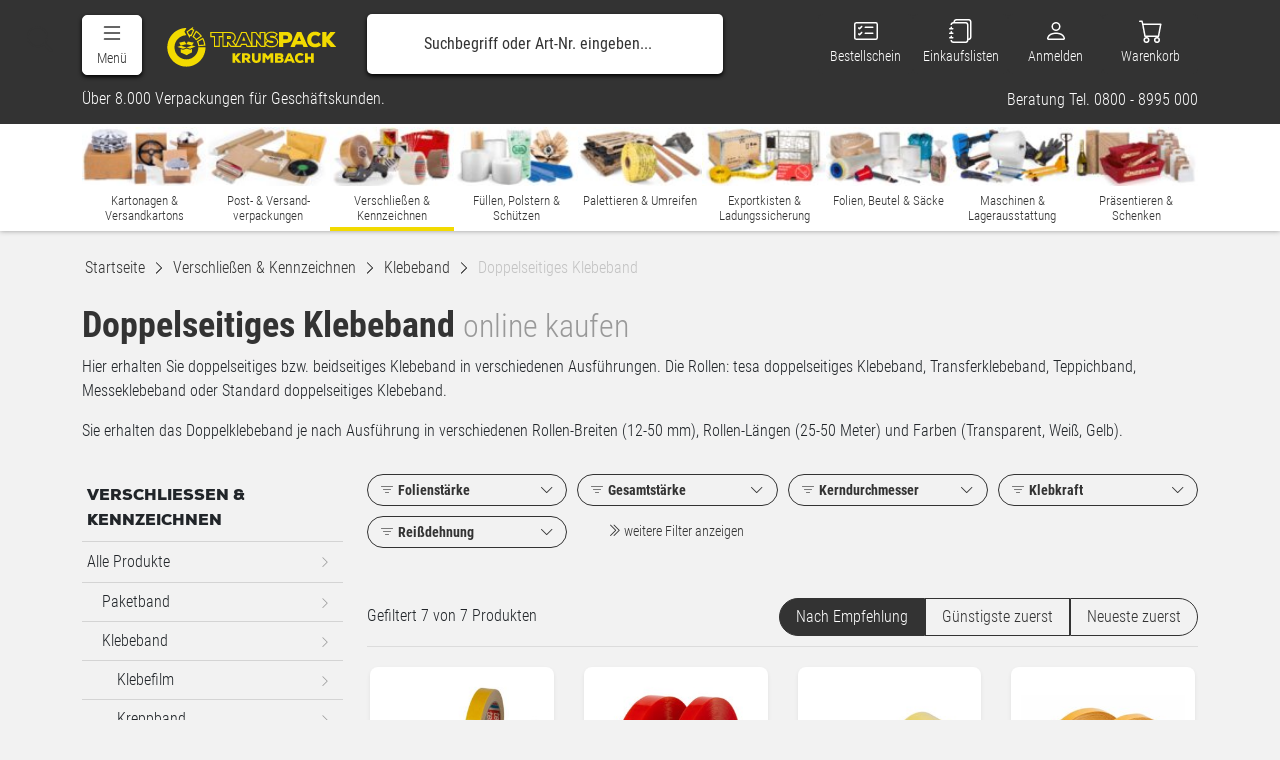

--- FILE ---
content_type: text/html; charset=ISO-8859-1
request_url: https://www.transpack-krumbach.de/verschliessen-kennzeichnen/klebeband/doppelseitiges-klebeband
body_size: 36704
content:
<!DOCTYPE html>

<html lang="de" xml:lang="de"  xmlns="http://www.w3.org/1999/xhtml">

	<head>
		
		<!-- ***META-TAGS*** -->
		<meta http-equiv="Content-Type" content="text/html; charset=iso-8859-1" />
		<meta http-equiv="X-UA-Compatible" content="IE=edge" />
		<meta name="viewport" content="width=device-width, initial-scale=1, user-scalable=yes" />

		<!-- Bootstrap -->
		<link rel="stylesheet" href="/css/glyphicons/css/glyphicons.css">
		<link href="/css/bootstrap5/bootstrap.min.css" rel="stylesheet">
		
		<link rel="stylesheet" href="/css/font-awesome-4.7.0/css/font-awesome.min.css">
		<!--<link rel="stylesheet" href="https://cdnjs.cloudflare.com/ajax/libs/font-awesome/4.5.0/css/font-awesome.min.css">-->

		<!-- Cloudflare Turnstile -->
		
		

		<!-- HTML5 shim and Respond.js for IE8 support of HTML5 elements and media queries -->
		<!-- WARNING: Respond.js doesn't work if you view the page via file:// -->
		<!--[if lt IE 9]>
		  <script src="https://oss.maxcdn.com/html5shiv/3.7.2/html5shiv.min.js"></script>
		  <script src="https://oss.maxcdn.com/respond/1.4.2/respond.min.js"></script>
		<![endif]-->

		<link rel="canonical" href="https://www.transpack-krumbach.de/verschliessen-kennzeichnen/klebeband/doppelseitiges-klebeband" />


<title>Doppelseitiges Klebeband bei TransPack-Krumbach kaufen</title>
<meta name="description" content="Nutzen Sie die doppelseitige Klebekraft dieser doppelseitigen Klebebänder für vielseitige Anwendungen - im TransPack-Krumbach OnlineShop bestellen." />
<meta name="rating" content="Alle" />
<meta name="Author" content="TransPack-Krumbach KG" />
<meta name="Copyright" content="DES Solutions GbR" />
<meta name="Revisit-after" content="1 days" />
<meta itemprop="name" content="Doppelseitiges Klebeband bei TransPack-Krumbach kaufen" />
<meta itemprop="description" content="Nutzen Sie die doppelseitige Klebekraft dieser doppelseitigen Klebebänder für vielseitige Anwendungen - im TransPack-Krumbach OnlineShop bestellen." />
<meta name="twitter:title" content="Doppelseitiges Klebeband bei TransPack-Krumbach kaufen" />
<meta name="twitter:description" content="Nutzen Sie die doppelseitige Klebekraft dieser doppelseitigen Klebebänder für vielseitige Anwendungen - im TransPack-Krumbach OnlineShop bestellen." />
<meta property="og:type" content="website" />
<meta property="og:title" content="Doppelseitiges Klebeband bei TransPack-Krumbach kaufen" />
<meta property="og:description" content="Nutzen Sie die doppelseitige Klebekraft dieser doppelseitigen Klebebänder für vielseitige Anwendungen - im TransPack-Krumbach OnlineShop bestellen." />
<meta property="og:url" content="https://www.transpack-krumbach.de/verschliessen-kennzeichnen/klebeband/doppelseitiges-klebeband" />
<meta property="og:locale" content="de_DE" />
<meta property="fb:admins" content="100003209331027" />
<meta property="article:publisher" content="http://www.facebook.com/verpackungsmaterial/" />
<meta property="og:site_name" content="Verpackungsmaterial günstig kaufen | TransPack-Krumbach" />
<meta name="twitter:creator" content="@kartonagen" />
<meta name="twitter:site" content="@kartonagen" />
<link rel="publisher" href="https://plus.google.com/+transpack-krumbach"/>
<meta name="robots" content="index,follow" />
<link rel="alternate" href="https://www.transpack-krumbach.de/verschliessen-kennzeichnen/klebeband/doppelseitiges-klebeband" hreflang="de-DE" />
<link rel="alternate" href="https://www.transpack-krumbach.it/verschliessen-kennzeichnen/klebeband/doppelseitiges-klebeband" hreflang="de-IT" />
<link rel="alternate" href="https://www.transpack-krumbach.at/verschliessen-kennzeichnen/klebeband/doppelseitiges-klebeband" hreflang="de-AT" />
<link rel="alternate" href="https://www.transpack-krumbach.ch/verschliessen-kennzeichnen/klebeband/doppelseitiges-klebeband" hreflang="de-CH" />



		<!-- ***META-TAGS*** -->

		<!-- ***CSS*** -->
		<!--<style> @import url('https://fonts.googleapis.com/css?family=Roboto+Condensed:100,300,400,700|Roboto:300,400,700,900'); </style>-->
		<style> @import url('/css/fonts/google/fonts.css'); </style>

		<link rel="stylesheet" type="text/css" href="/css/_intern_01.combined.css?v=260121_v16"/>		<!-- ***CSS*** -->

		<!-- ***FAV ICON*** -->
		<link rel="shortcut icon" href="/favicon-rounded.ico" type="image/x-icon"/>
		<link rel="icon" href="/favicon-rounded.ico" type="image/x-icon"/>
		<link rel="apple-touch-icon" sizes="57x57" href="/css/favicon-rounded/apple-icon-57x57.png">
		<link rel="apple-touch-icon" sizes="60x60" href="/css/favicon-rounded/apple-icon-60x60.png">
		<link rel="apple-touch-icon" sizes="72x72" href="/css/favicon-rounded/apple-icon-72x72.png">
		<link rel="apple-touch-icon" sizes="76x76" href="/css/favicon-rounded/apple-icon-76x76.png">
		<link rel="apple-touch-icon" sizes="114x114" href="/css/favicon-rounded/apple-icon-114x114.png">
		<link rel="apple-touch-icon" sizes="120x120" href="/css/favicon-rounded/apple-icon-120x120.png">
		<link rel="apple-touch-icon" sizes="144x144" href="/css/favicon-rounded/apple-icon-144x144.png">
		<link rel="apple-touch-icon" sizes="152x152" href="/css/favicon-rounded/apple-icon-152x152.png">
		<link rel="apple-touch-icon" sizes="180x180" href="/css/favicon-rounded/apple-icon-180x180.png">
		<link rel="icon" type="image/png" sizes="192x192"  href="/css/favicon-rounded/android-icon-192x192.png">
		<link rel="icon" type="image/png" sizes="32x32" href="/css/favicon-rounded/favicon-32x32.png">
		<link rel="icon" type="image/png" sizes="96x96" href="/css/favicon-rounded/favicon-96x96.png">
		<link rel="icon" type="image/png" sizes="16x16" href="/css/favicon-rounded/favicon-16x16.png">
		<link rel="manifest" href="/css/favicon-rounded/manifest.json">
		<meta name="msapplication-TileColor" content="#1d1d1b">
		<meta name="msapplication-TileImage" content="/css/favicon-rounded/ms-icon-144x144.png">
		<meta name="theme-color" content="#1d1d1b">


		

		<!-- JS-FUNCTIONS -->
		<!-- jQuery (necessary for Bootstrap's JavaScript plugins) --> 
		<script type="text/javascript" src="/js_scripts/jquery/jquery1.11.3.min.js"></script>
		<!-- <script src="https://ajax.googleapis.com/ajax/libs/jqueryui/1.11.4/jquery-ui.min.js"></script>--> 
		<!-- Include all compiled plugins (below), or include individual files as needed --> 
				
		<script type="text/javascript" src="/js_scripts/bootstrap5/bootstrap.bundle.min.js"></script>


		
		<script type="text/javascript" src="/js_scripts/_intern_01.combined.js?v=26012104_v9"></script>
		<!-- JS-FUNCTIONS -->

		
		<!-- Cookie Consent -->
<script>
$(function(){						
	// Init CTC and bind to element
	$('#my-ctc-widget').cookieTrackingControl(ctc_settings);						
 });

</script>

<!-- bingads -->
<script>
	var b = document.cookie.match('(^|;)\\s*' + 'ctc__bing' + '\\s*=\\s*([^;]+)');
	val =  b ? b.pop() : '';
	if(val == 'true') {
		(function(w,d,t,r,u){var f,n,i;w[u]=w[u]||[],f=function(){var o={ti:"5527663"};o.q=w[u],w[u]=new 
UET(o),w[u].push("pageLoad")},n=d.createElement(t),n.src=r,n.async=1,n.onload=n.onreadystatechange=function(){var 
s=this.readyState;s&&s!=="loaded"&&s!=="complete"||(f(),n.onload=n.onreadystatechange=null)},i=d.getElementsByTagName(t)[0],i.parentNode.insertBefore(n,i)})(window,document,"script","//bat.bing.com/bat.js","uetq");
	}
</script>
<!--<noscript><img src="//bat.bing.com/action/0?ti=5527663&Ver=2" height="0" width="0" style="display:none; visibility: hidden;" /></noscript>-->
<!-- bingads -->

<!-- trustlogo -->
<script language="javascript" type="text/javascript">
//<![CDATA[
var b = document.cookie.match('(^|;)\\s*' + 'ctc__trustlogo' + '\\s*=\\s*([^;]+)');
	val =  b ? b.pop() : '';
	if(val == 'true') {
		document.writeln('<scr' + 'ipt language="JavaScript" async src="https://www.trustlogo.com/trustlogo/javascript/trustlogo.js" type="text/javascript">' + '</scr' + 'ipt>');
	}
//]]>
</script>
<!-- trustlogo -->

					<script type="text/javascript" src="/js_scripts/lazyload/intersection-observer.js"></script>
			<script type="text/javascript" src="/js_scripts/lazyload/lazyload.js"></script>
			<script type="text/javascript">

				//.css('border', '1px solid red')
				$(document).ready(function () {

					/*
					 $("img:not(.lazy):not(.thumb-image):not(img[src*='bing']):not(#modalgallery img):not(.cloudzoom):not(.no-lazy)").each(function() {
					 $(this).addClass("lazy").attr("data-src",$(this).attr("src")).attr('src','[data-uri]');	
					 });
					 */

					// Initialize library to lazy load images
					var observer = lozad('.lazy', {
						threshold: 0.1
					})
					observer.observe()

				});



			</script>

			
	</head>


	<body itemscope itemtype="http://schema.org/WebPage">
						<div id="wrapper">

			<a id="anker"></a>

		
	





<header class="header-wrapper">
	    <div class="container-fluid header-row-1">
        <!--<div class="container d-none">
            <div class="row">
                <div class="col-6"><span>Verpackungsmaterial - &uuml;ber 8.000 Artikel f&uuml;r Gesch&auml;ftskunden.</span></div>
                <div class="col-6 text-right">
                    <span><a href="tel:+4908008995000" target="_self" title="0800 - 8995 000">Tel. 0800 - 8995 000</a></span>
                    <span><a href="/unternehmen" target="_self" title="Unternehmen" class="pl15">Unternehmen</a></span>
                    <span><a href="https://www.transpack-krumbach.de/blog" target="_self" title="Blog" class="pl15">Blog</a></span>
                    <span><a href="https://www.transpack-krumbach.de/kontakt" target="_self" title="Kontakt" class="pl15">Kontakt</a></span>
                    <span class="dropdown">
                        <a href="#" target="_self" title="Hilfe" class="pl15" data-bs-toggle="dropdown" role="button" aria-haspopup="true" aria-expanded="true">Hilfe&nbsp;&nbsp;<i class="svg-icon svg-icon-chevron-down-bright" style="top:3px"></i></a>
                        <ul class="dropdown-menu dropdown-menu-right">
                            <li><a href="/" title="Bestellung" target="_self"><span>Bestellung</span></a></li>
                            <li><a href="https://www.transpack-krumbach.de/versand" title="Versand" target="_self"><span>Versand</span></a></li>
                            <li><a href="https://www.transpack-krumbach.de/widerruf" title="Wiederruf" target="_self"><span>Widerruf</span></a></li>
                            <li><a href="https://www.transpack-krumbach.de/zahlung" title="Zahlung" target="_self"><span>Zahlung</span></a></li>
                            <li><a href="https://www.transpack-krumbach.de/online-zugang" title="Online-Zugang" target="_self"><span>Online-Zugang</span></a></li>
                        </ul>
                    </span>
                    <span class="dropdown">
                        <a href="#" target="_self" title="Land" class="pl15" data-bs-toggle="dropdown" role="button" aria-haspopup="true" aria-expanded="true">DE&nbsp;&nbsp;<i class="svg-icon svg-icon-chevron-down-bright" style="top:3px"></i></a>
													<ul class="dropdown-menu dropdown-menu-right country shadow rounded-3 gap-1 p-2">
								<li><a href="https://www.transpack-krumbach.de/" class="dropdown-item rounded-2"><img src="/_upload_bilder/_filemanager/image/_page_layout/_icon-set/glyphicons-basic-de.svg" data-src="/_upload_bilder/_filemanager/image/_page_layout/_icon-set/glyphicons-basic-de.svg" alt="Shop Deutschland" class="lazy country_flag" data-loaded="true"><span>Deutschland</span></a></li>
								<li><a href="https://www.transpack-krumbach.it/" class="dropdown-item rounded-2"><img src="/_upload_bilder/_filemanager/image/_page_layout/_icon-set/glyphicons-basic-it.svg" data-src="/_upload_bilder/_filemanager/image/_page_layout/_icon-set/glyphicons-basic-it.svg" alt="Shop S?dtirol" class="lazy country_flag" data-loaded="true"><span>S&uuml;dtirol</span></a></li>
								<li><a href="https://www.transpack-krumbach.at/" class="dropdown-item rounded-2"><img src="/_upload_bilder/_filemanager/image/_page_layout/_icon-set/glyphicons-basic-at.svg" data-src="/_upload_bilder/_filemanager/image/_page_layout/_icon-set/glyphicons-basic-at.svg" alt="Shop ?sterreich" class="lazy country_flag" data-loaded="true"><span>&Ouml;sterreich</span></a></li>
								<li><a href="https://www.transpack-krumbach.ch/" class="dropdown-item rounded-2"><img src="/_upload_bilder/_filemanager/image/_page_layout/_icon-set/glyphicons-basic-ch.svg" data-src="/_upload_bilder/_filemanager/image/_page_layout/_icon-set/glyphicons-basic-ch.svg" alt="Shop Schweiz" class="lazy country_flag" data-loaded="true"><span>Schweiz</span></a></li>
							</ul>
						                    </span>
                </div>
            </div>
        </div>-->
    </div>
    <div class="container-fluid header-row-2">
        <div class="container">
            <div class="row">
                <div class="col-6 col-sm-6 col-md-6 col-lg-3 col-xl-3">
					<a class="offcanvas-menu text-center button bg-white text-primary" data-bs-toggle="offcanvas" href="#offcanvasMain" role="button" aria-controls="offcanvasMain">
						<svg xmlns="http://www.w3.org/2000/svg" fill="currentColor" class="bi bi-list" viewBox="0 0 16 16">
							<path fill-rule="evenodd" d="M2.5 12a.5.5 0 0 1 .5-.5h10a.5.5 0 0 1 0 1H3a.5.5 0 0 1-.5-.5zm0-4a.5.5 0 0 1 .5-.5h10a.5.5 0 0 1 0 1H3a.5.5 0 0 1-.5-.5zm0-4a.5.5 0 0 1 .5-.5h10a.5.5 0 0 1 0 1H3a.5.5 0 0 1-.5-.5z"/>
						</svg>
						<span>
							<b class="d-lg-block d-none">Menü</b>
						</span>
					</a>
                    <a id="top-logo" href="https://www.transpack-krumbach.de" target="_self" title="Startseite">
													<svg viewBox="25 35 570 160">
								<g>
									<defs>
										<rect id="SVGID_1_" width="614.409" height="226.772"/>
									</defs>
									<clipPath id="SVGID_2_">
										<use xlink:href="#SVGID_1_"  overflow="visible"/>
									</clipPath>
									<path clip-path="url(#SVGID_2_)" fill="#F2DA00" d="M91.033,80.563c-21.35,0-38.658,17.308-38.658,38.658
										c0,21.351,17.308,38.658,38.658,38.658c21.35,0,38.659-17.308,38.659-38.658h23.194c0,34.161-27.692,61.852-61.853,61.852
										S29.18,153.381,29.18,119.22c0-34.161,27.692-61.853,61.853-61.853L84.65,69.366L91.033,80.563z"/>
									<polygon clip-path="url(#SVGID_2_)" fill="#F2DA00" points="72.5,124.694 80.014,127.156 91.626,123.186 103.364,126.918 
										109.24,124.343 109.24,135.217 91.689,144.32 72.5,135.643 	"/>
									<polygon clip-path="url(#SVGID_2_)" fill="#F2DA00" points="61.652,117.98 72.965,114.074 91.626,120.02 80.014,123.993 	"/>
									<polygon clip-path="url(#SVGID_2_)" fill="#F2DA00" points="108.877,113.343 120.413,116.284 103.364,123.754 91.626,120.021 	"/>
									<polygon clip-path="url(#SVGID_2_)" fill="#F2DA00" points="95.786,100.726 114.885,104.227 108.877,113.344 90.874,108.946 	"/>
									<polygon clip-path="url(#SVGID_2_)" fill="#F2DA00" points="72.964,114.074 67.667,104.415 85.604,100.306 90.874,108.946 	"/>
									<path clip-path="url(#SVGID_2_)" fill="#F2DA00" d="M121.954,65.652l-11.595,20.088c5.056,2.92,9.205,6.808,12.343,11.295
										l19.008-13.303C136.687,76.549,130.048,70.324,121.954,65.652 M115.492,84.488l7.801-13.513c4.939,3.29,9.308,7.287,12.999,11.891
										l-12.789,8.95C121.165,89.042,118.475,86.58,115.492,84.488"/>
									<path clip-path="url(#SVGID_2_)" fill="#F2DA00" d="M144.598,88.292l-20.086,11.598c2.919,5.056,4.567,10.498,5.042,15.954
										l23.113-2.018C151.907,105.093,149.271,96.383,144.598,88.292 M129.583,101.371l13.512-7.803c2.633,5.32,4.419,10.965,5.313,16.796
										l-15.551,1.357C132.218,108.151,131.119,104.674,129.583,101.371"/>
									<path clip-path="url(#SVGID_2_)" fill="#F2DA00" d="M111.176,60.722l2.519-7.313L91.033,68.965l10.071,21.007l2.518-7.313
										l3.747,1.515l9.812-21.023L111.176,60.722z M105.442,79.275l-4.119-1.665l-0.799,2.319l-4.635-9.666l10.638-7.304l5.492,2.223
										L105.442,79.275z"/>
									<path clip-path="url(#SVGID_2_)" fill="#F2DA00" d="M267.7,138.506l-12.466,14.507c4.339,4.765,9.275,10.21,13.487,15.146v0.511
										h-10.722l-8.764-10.211v10.211h-8.679v-30.674h8.679v10.084l8.083-10.084H267.7V138.506z"/>
									<path clip-path="url(#SVGID_2_)" fill="#F2DA00" d="M299.771,168.669h-9.572l-7.147-9.956h-3.02v9.956h-8.679v-30.674h14.976
										c7.87,0,11.954,5.063,11.954,10.552c0,3.785-1.319,7.02-6.509,9.273l7.998,10.338V168.669z M280.032,144.93v7.361h6.382
										c2.296,0,3.317-1.66,3.317-3.575c0-1.913-1.107-3.786-3.403-3.786H280.032z"/>
									<path clip-path="url(#SVGID_2_)" fill="#F2DA00" d="M332.142,138.04v17.143c0,9.063-5.488,14.125-14.466,14.125
										c-8.976,0-14.463-4.849-14.463-14.21V138.04h8.635v17.058c0,4.851,2.299,6.807,5.828,6.807c3.489,0,5.828-2.041,5.828-6.722V138.04
										H332.142z"/>
									<polygon clip-path="url(#SVGID_2_)" fill="#F2DA00" points="363.533,150.376 355.662,159.693 354.129,159.693 346.472,150.461 
										346.472,168.669 337.878,168.669 337.878,137.996 346.939,137.996 355.023,148.376 363.064,137.996 372.125,137.996 
										372.125,168.669 363.533,168.669 	"/>
									<path clip-path="url(#SVGID_2_)" fill="#F2DA00" d="M394.028,137.996c6.126,0,11.104,2.766,11.104,8.594
										c0,2.212-0.639,4.765-3.36,5.956c2.85,1.531,4.255,4.34,4.255,7.148c0,6.848-6.255,8.976-11.87,8.976h-15.825v-30.674H394.028z
										 M386.881,149.696h6.934c1.789,0,2.766-0.937,2.766-2.298c0-1.318-0.977-2.383-2.681-2.383h-7.019V149.696z M386.881,161.904h7.318
										c2.253,0,3.233-1.147,3.233-2.891c0-1.703-1.106-2.937-3.233-2.937h-7.318V161.904z"/>
									<path clip-path="url(#SVGID_2_)" fill="#F2DA00" d="M431.377,163.648h-13.743l-1.997,5.021h-9.191l13.742-30.672h8.764
										l13.698,30.672h-9.272L431.377,163.648z M424.528,146.589l-3.958,9.785h7.87L424.528,146.589z"/>
									<path clip-path="url(#SVGID_2_)" fill="#F2DA00" d="M471.574,164.67c-3.488,3.487-7.617,4.807-12.338,4.807
										c-11.997,0-16.761-7.614-16.761-15.91c0-7.914,5.232-16.251,16.761-16.251c4.468,0,8.382,1.53,11.913,4.892l-5.361,5.233
										c-2.255-2.084-4.467-2.639-6.552-2.639c-5.956,0-8.166,4.808-8.166,8.807c0,3.956,2.125,8.509,8.166,8.509
										c2.128,0,5.021-0.893,7.232-3.148L471.574,164.67z"/>
									<polygon clip-path="url(#SVGID_2_)" fill="#F2DA00" points="494.841,168.711 494.841,157.097 483.779,157.097 483.779,168.711 
										475.101,168.711 475.101,138.04 483.779,138.04 483.779,149.696 494.841,149.696 494.841,138.04 503.434,138.04 503.434,168.711 	
										"/>
									<path clip-path="url(#SVGID_2_)" fill="#F2DA00" d="M231.254,82.932h-8.364v9.776h8.477c3.052,0,4.408-2.204,4.408-4.747
										S234.306,82.932,231.254,82.932 M231.815,88.884L231.815,88.884c-0.006,0-0.133,0.058-0.448,0.058h-4.708V86.7h4.595
										c0.187,0,0.754,0,0.754,1.262C232.009,88.553,231.857,88.837,231.815,88.884"/>
									<polygon clip-path="url(#SVGID_2_)" fill="#F2DA00" points="271.687,98.133 282.141,98.133 276.942,85.136 	"/>
									<path clip-path="url(#SVGID_2_)" fill="#F2DA00" d="M379.13,87.672l0.411-0.525l5.707-7.291l2.306-2.944l-2.928-2.325
										c-4.892-3.889-10.32-5.623-17.601-5.623c-9.901,0-17.203,4.09-19.793,10.593v-5.835v-3.768h-3.767h-11.585h-3.768v3.768v10.804
										l-10.148-13.11l-1.132-1.461h-1.849h-9.776h-3.767v3.768v32.457l-15.182-33.994l-0.996-2.23h-2.444h-11.641h-2.439l-0.999,2.227
										l-16.888,37.698l-6.703-8.664c4.535-3.182,6.752-7.627,6.752-13.479c0-8.837-6.748-17.782-19.646-17.782h-19.891h-0.162h-3.605
										h-0.162h-35.318h-3.768v3.768v9.493v3.767h3.768h8.156v27.482v3.768h3.768h11.415h3.768v-3.768V86.982h8.212h0.162v27.482v3.768
										h3.767h11.527h3.768v-3.768v-7.104l6.678,9.301l1.126,1.57h1.934h10.713h2.001h3.769h0.046h12.205h2.556l0.943-2.374l1.711-4.294
										h13.144l1.711,4.294l0.945,2.374h2.556h12.319h0.425h3.767h1.616h10.026h3.766v-3.768v-10.705l10.097,13.014l1.131,1.459h1.846
										h9.777h3.767v-3.768v-2.344c6.174,5.874,12.173,7.1,19.68,7.1c12.933,0,21.624-6.85,21.624-17.046
										C388.536,97.974,387.091,91.483,379.13,87.672 M207.435,83.215h-11.979v31.25h-11.415v-31.25h-11.923v-9.493h35.318V83.215z
										 M236.397,114.464l-9.495-13.223h-4.011v13.223h-11.527V73.722h19.891c10.455,0,15.878,6.723,15.878,14.015
										c0,5.029-1.752,9.323-8.646,12.318l10.618,13.723l-0.307,0.688H236.397z M288.697,114.464l-2.657-6.668h-18.252l-2.657,6.668
										h-12.205l18.251-40.743h11.641l18.197,40.743H288.697z M343.466,114.464h-9.777l-17.008-21.925l0.169,8.872v13.054h-11.642V73.722
										h9.776l17.235,22.264c-0.283-4.804-0.339-6.725-0.339-8.307V73.722h11.585V114.464z M347.232,91.378
										c1.125,3.044,3.065,5.195,5.327,6.723l-0.36,0.416l-4.967,5.721V91.378z M366.912,115.452c-7.403,0-12.487-1.186-18.197-7.175
										l6.329-7.289c4.014,3.9,8.478,4.634,11.925,4.634c3.785,0,6.385-1.356,6.385-3.617c0-2.034-2.261-3.334-6.78-3.73
										c-8.929-0.792-16.613-3.107-16.613-13.223c0-8.59,8.475-12.319,17.065-12.319c6.101,0,10.849,1.3,15.257,4.804l-5.708,7.289
										c-2.771-2.091-5.99-2.824-9.549-2.824c-2.77,0-5.54,0.903-5.54,3.051c0,2.826,2.771,3.165,6.781,3.617
										c8.083,0.904,16.502,4.068,16.502,13.505C384.769,111.441,376.066,115.452,366.912,115.452"/>
									<path clip-path="url(#SVGID_2_)" fill="#F2DA00" d="M404.853,105.174v13.058h-13.66V69.953h23.437
										c12.99,0,19.418,8.169,19.418,17.611c0,9.843-6.494,17.41-19.418,17.61H404.853z M404.853,93.657h9.776
										c3.883,0,5.758-2.678,5.758-5.892c0-3.281-1.941-6.093-5.758-6.093h-9.776V93.657z"/>
									<path clip-path="url(#SVGID_2_)" fill="#F2DA00" d="M467.026,110.331h-21.628l-3.147,7.901h-14.464l21.629-48.279h13.793
										l21.563,48.279h-14.599L467.026,110.331z M456.244,83.479L450.02,98.88h12.388L456.244,83.479z"/>
									<path clip-path="url(#SVGID_2_)" fill="#F2DA00" d="M527.679,111.708c-5.452,5.45-11.899,7.511-19.278,7.511
										c-18.745,0-26.189-11.897-26.189-24.861c0-12.364,8.174-25.393,26.189-25.393c6.979,0,13.096,2.394,18.612,7.645l-8.376,8.176
										c-3.523-3.257-6.979-4.121-10.236-4.121c-9.307,0-12.763,7.51-12.763,13.76c0,6.181,3.323,13.293,12.763,13.293
										c3.323,0,7.844-1.395,11.302-4.917L527.679,111.708z"/>
									<path clip-path="url(#SVGID_2_)" fill="#F2DA00" d="M574.033,70.757L554.414,93.59c6.83,7.5,14.598,16.071,21.229,23.837v0.805
										h-16.877l-13.793-16.071v16.071h-13.66V69.953h13.66v15.87l12.723-15.87h16.338V70.757z"/>
								</g>
															</svg>
						                    </a>
                </div>
                <div class="col-lg-5 col-xl-4 col-xxl-5 d-lg-flex d-none">
                    <form class="dropdown-toggle inline w-100"  action="https://www.transpack-krumbach.de/suche" method="GET" name="search_word_inc" id="suchbox_no_ff">
                        <button type="submit" id="search-submit" title="Suchen" onclick="document.getElementById('suchbox_no_ff').submit();"><i class="bi bi-search"></i></button>
                        <input type="text" name="query" class="search" id="query" placeholder="Suchbegriff oder Art-Nr. eingeben..." value="" autocomplete="off">
                    </form>
                    <ul class="dropdown-menu col-xl-12 hidden-xs rounded-3 shadow" id="calculator">
                        <li>
                            <div class="row bg-white shadow-none search-karton m-0">
								<div class="col-3 mt15">
									<img class="no-lazy img-fluid" src="/_upload_bilder/_filemanager/image/_page_layout/header/kartonsuche.jpg" alt="Kartonsucheâ€“ Karton nach MaÃŸ" data-loaded="true">
								</div>
								<div class="col-9 mt15">
									... oder Kartons direkt nach der Abmessung suchen:<br>
									<form action="https://www.transpack-krumbach.de/kartonrechner" method="POST" class="row bg-white mt-2" data-toggle="validator">
										<div class="form-group col-3 pe-2">
											<div class="col-md-12">
												<input type="number" name="length" id="inputLaenge" class="form-control">
												<label for="inputLaenge">L&auml;nge (mm)</label>
											</div>
										</div>

										<div class="form-group col-3 px-2">
											<div class="col-md-12">
												<input type="number" name="width" id="inputBreite" class="form-control">
												<label for="inputBreite">Breite (mm)</label>
											</div>
										</div>

										<div class="form-group col-3 px-2">
											<div class="col-md-12">
												<input type="number" name="height" id="inputHoehe" class="form-control">
												<label class="col-md-5" for="inputHoehe">H&ouml;he (mm)</label>
											</div>
										</div>

										<div class="form-group col-3 ps-2">
											<div class="col-md-12">
												<input type="number" name="inputQuant1" id="inputMenge" value="1" class="form-control">
												<label for="inputMenge">Menge</label>
											</div>
										</div>

										<div class="form-group">
											<div class="col-12 pl0">
												<button class="btn btn-primary" type="submit">Karton suchen</button>
											</div>
										</div>
										<input type="hidden" name="plz" value="86476">
										<input type="hidden" name="trigger_outsite" value="1">
									</form>
								</div>
                            </div>

                        </li>
                    </ul>
					                </div>
                <div class="d-none placeholder">                   
                   
                </div>
                <div class="col-6 col-sm-6 col-md-6 col-lg-4 col-xl-5 col-xxl-4 buttons">
										<a href="https://www.transpack-krumbach.de/bestellschein" target="_self" title="Bestellschein" title="Bestellschein" class="button dropdown-toggle border-0">
                        <svg xmlns="http://www.w3.org/2000/svg" width="16" height="16" fill="currentColor" alt="Bestellschein" class="bi bi-card-checklist" viewBox="0 0 16 16">
							<path d="M14.5 3a.5.5 0 0 1 .5.5v9a.5.5 0 0 1-.5.5h-13a.5.5 0 0 1-.5-.5v-9a.5.5 0 0 1 .5-.5h13zm-13-1A1.5 1.5 0 0 0 0 3.5v9A1.5 1.5 0 0 0 1.5 14h13a1.5 1.5 0 0 0 1.5-1.5v-9A1.5 1.5 0 0 0 14.5 2h-13z"/>
							<path d="M7 5.5a.5.5 0 0 1 .5-.5h5a.5.5 0 0 1 0 1h-5a.5.5 0 0 1-.5-.5zm-1.496-.854a.5.5 0 0 1 0 .708l-1.5 1.5a.5.5 0 0 1-.708 0l-.5-.5a.5.5 0 1 1 .708-.708l.146.147 1.146-1.147a.5.5 0 0 1 .708 0zM7 9.5a.5.5 0 0 1 .5-.5h5a.5.5 0 0 1 0 1h-5a.5.5 0 0 1-.5-.5zm-1.496-.854a.5.5 0 0 1 0 .708l-1.5 1.5a.5.5 0 0 1-.708 0l-.5-.5a.5.5 0 0 1 .708-.708l.146.147 1.146-1.147a.5.5 0 0 1 .708 0z"/>
						</svg>
                        <span><b class="d-xl-block d-none">Bestellschein</b></span>
                    </a>
					<a
						href="#"
						target="_self"
						title="Einkaufslisten"
						class="button dropdown-toggle border-0 header-login-modal"
													data-bs-toggle="modal"
							data-bs-target="#header-login-modal"
							data-login-success-href="https://www.transpack-krumbach.de/online-zugang/einkaufslisten"
							data-show-alert="login-einkaufslisten"
											>
						<svg xmlns="http://www.w3.org/2000/svg" alt="Einkaufslisten" width="16" height="16" fill="currentColor" class="bi bi-journals" viewBox="0 0 16 16">
							<path d="M5 0h8a2 2 0 0 1 2 2v10a2 2 0 0 1-2 2 2 2 0 0 1-2 2H3a2 2 0 0 1-2-2h1a1 1 0 0 0 1 1h8a1 1 0 0 0 1-1V4a1 1 0 0 0-1-1H3a1 1 0 0 0-1 1H1a2 2 0 0 1 2-2h8a2 2 0 0 1 2 2v9a1 1 0 0 0 1-1V2a1 1 0 0 0-1-1H5a1 1 0 0 0-1 1H3a2 2 0 0 1 2-2z"/>
							<path d="M1 6v-.5a.5.5 0 0 1 1 0V6h.5a.5.5 0 0 1 0 1h-2a.5.5 0 0 1 0-1H1zm0 3v-.5a.5.5 0 0 1 1 0V9h.5a.5.5 0 0 1 0 1h-2a.5.5 0 0 1 0-1H1zm0 2.5v.5H.5a.5.5 0 0 0 0 1h2a.5.5 0 0 0 0-1H2v-.5a.5.5 0 0 0-1 0z"/>
						</svg>
						<span><b class="d-xl-block d-none">Einkaufslisten</b></span>
                    </a>
                    <a
						href="https://www.transpack-krumbach.de/registrieren"
						target="_self"
						title="Mitglieder Login"
						class="button border-0 dropdown-toggle log-out"
													data-bs-toggle="modal"
							data-bs-target="#header-login-modal"
												role="button"
						aria-haspopup="true"
						aria-expanded="false"
					>
													<svg xmlns="http://www.w3.org/2000/svg" alt="Mitglieder Login" width="16" height="16" fill="currentColor" class="bi bi-person" viewBox="0 0 16 16">
								<path d="M8 8a3 3 0 1 0 0-6 3 3 0 0 0 0 6Zm2-3a2 2 0 1 1-4 0 2 2 0 0 1 4 0Zm4 8c0 1-1 1-1 1H3s-1 0-1-1 1-4 6-4 6 3 6 4Zm-1-.004c-.001-.246-.154-.986-.832-1.664C11.516 10.68 10.289 10 8 10c-2.29 0-3.516.68-4.168 1.332-.678.678-.83 1.418-.832 1.664h10Z"/>
							</svg>
						                        <span><b class="d-xl-block d-none">Anmelden</b></span>
                    </a>
                                      
                    

                    <a href="https://www.transpack-krumbach.de/warenkorb" target="_self" title="Warenkorb" class="button header-cart border-0 ">
						<svg class="cart-icon-full" style="display: none;" alt="Warenkorb" viewBox="0 0 16 16">
							<path d="M0 1.5A.5.5 0 0 1 .5 1H2a.5.5 0 0 1 .485.379L2.89 3H14.5a.5.5 0 0 1 .491.592l-1.5 8A.5.5 0 0 1 13 12H4a.5.5 0 0 1-.491-.408L2.01 3.607 1.61 2H.5a.5.5 0 0 1-.5-.5zM5 12a2 2 0 1 0 0 4 2 2 0 0 0 0-4zm7 0a2 2 0 1 0 0 4 2 2 0 0 0 0-4zm-7 1a1 1 0 1 1 0 2 1 1 0 0 1 0-2zm7 0a1 1 0 1 1 0 2 1 1 0 0 1 0-2z"/>
													</svg>
						<svg class="cart-icon-empty" style="" viewBox="0 0 16 16">
							<path d="M0 1.5A.5.5 0 0 1 .5 1H2a.5.5 0 0 1 .485.379L2.89 3H14.5a.5.5 0 0 1 .491.592l-1.5 8A.5.5 0 0 1 13 12H4a.5.5 0 0 1-.491-.408L2.01 3.607 1.61 2H.5a.5.5 0 0 1-.5-.5zM3.102 4l1.313 7h8.17l1.313-7H3.102zM5 12a2 2 0 1 0 0 4 2 2 0 0 0 0-4zm7 0a2 2 0 1 0 0 4 2 2 0 0 0 0-4zm-7 1a1 1 0 1 1 0 2 1 1 0 0 1 0-2zm7 0a1 1 0 1 1 0 2 1 1 0 0 1 0-2z"/>
						</svg>
                        <span class="hidden-xs hidden-sm">
                            <b class="hidden-md">Warenkorb</b>
                        </span>
						
                    </a>
                    <a data-bs-toggle="offcanvas" href="#offcanvasMain" role="button" aria-controls="offcanvasMain" title="Navigation" class="button hidden-md hidden-lg bg-white text-primary button-mobile-menu d-none">
                        <svg xmlns="http://www.w3.org/2000/svg" fill="currentColor" alt="Navigation" class="bi bi-list" viewBox="0 0 16 16">
							<path fill-rule="evenodd" d="M2.5 12a.5.5 0 0 1 .5-.5h10a.5.5 0 0 1 0 1H3a.5.5 0 0 1-.5-.5zm0-4a.5.5 0 0 1 .5-.5h10a.5.5 0 0 1 0 1H3a.5.5 0 0 1-.5-.5zm0-4a.5.5 0 0 1 .5-.5h10a.5.5 0 0 1 0 1H3a.5.5 0 0 1-.5-.5z"/>
						</svg>
                    </a>
                </div>

            </div>
            <div class="row d-lg-none">
                <div class="col-12">
                    <form class="dropdown-toggle inline"  action="/suche" method="GET" name="search_word_inc" id="suchbox_no_ff">
                        <button type="submit" title="Suche" id="search-submit" onclick="document.getElementById('suchbox_no_ff').submit();"><i class="bi bi-search"></i></button>
                        <input type="text" name="query" class="search" id="query" placeholder="Suchbegriff oder Art-Nr. eingeben..." value="" autocomplete="off">
                    </form>
                </div>
            </div>
        </div>
    </div>



            


<div class="container-fluid header-row-3 hidden-xs hidden-sm">
    <div class="container">
        <div class="row menu">
			<div class="col-xxl-3 col-6">
				<span>Über 8.000 Verpackungen für Geschäftskunden.</span>
			</div>
            <div class="col-xxl-7 d-xxl-flex d-none">
									<div>
						<a
							class="offcanvas-detail"
							data-type="Produkte"
							data-bs-toggle="offcanvas"
							href="#offcanvasMain"
							role="button"
							aria-controls="offcanvasMain"
						>
							<span class="small">
								Produkte
							</span>
						</a>
					</div>
									<div>
						<a
							class="offcanvas-detail"
							data-type="Themen"
							data-bs-toggle="offcanvas"
							href="#offcanvasMain"
							role="button"
							aria-controls="offcanvasMain"
						>
							<span class="small">
								Themen
							</span>
						</a>
					</div>
									<div>
						<a
							class="offcanvas-detail"
							data-type="Packgüter"
							data-bs-toggle="offcanvas"
							href="#offcanvasMain"
							role="button"
							aria-controls="offcanvasMain"
						>
							<span class="small">
								Packgüter
							</span>
						</a>
					</div>
									<div>
						<a
							class="offcanvas-detail"
							data-type="Branchen"
							data-bs-toggle="offcanvas"
							href="#offcanvasMain"
							role="button"
							aria-controls="offcanvasMain"
						>
							<span class="small">
								Branchen
							</span>
						</a>
					</div>
								<div><a href="https://www.transpack-krumbach.de/aktionen" target="_self" title=""><span>Aktionen</span></a></div>
				<div><a href="https://www.transpack-krumbach.de/kontakt" target="_self" title=""><span>Kundenservice</span></a></div>
				<div><a href="https://www.transpack-krumbach.de/unternehmen" target="_self" title=""><span>Unternehmen</span></a></div>
				<div><a href="https://www.transpack-krumbach.de/ratgeber" target="_self" title=""><span>Ratgeber</span></a></div>
			</div>
			<div class="col-xxl-2 col-6 justify-content-end">
				<span>
					<a href="tel:0800 - 8995 000" class="nowrap" target="_self" title="0800 - 8995 000">Beratung Tel. 0800 - 8995 000</a>
				</span>
			</div>
        </div>
    </div>
</div>
			
<div class="container-fluid header-row-4 hidden-xs hidden-sm">
    <div class="container">
        <div class="row row-no-gutters">
            <ul class="col-12">
																	<li class="d-xxl-flex d-none">
						<a href="/nachhaltige-verpackungen" target="_self" title="Kategorie Nachhaltige Verpackungen"  class="">
							<img src="/_upload_bilder/navigation/nachhaltige-verpackungen_verwendung-23.jpg" alt="Kategorie Nachhaltige Verpackungen" class="no-lazy">
							<span class="small">
								<mark>Nachhaltige</mark><br /><mark>Verpackungen</mark>
							</span>
						</a>
					</li>
														<li class="d-xxl-flex d-none">
						<a href="/e-commerce-verpackungen" target="_self" title="Kategorie E-Commerce Verpackungen"  class="">
							<img src="/_upload_bilder/navigation/ecommerce-verpackungen_verwendung-25.jpg" alt="Kategorie E-Commerce Verpackungen" class="no-lazy">
							<span class="small">
								<mark>E-Commerce</mark><br /><mark>Verpackungen</mark>
							</span>
						</a>
					</li>
													
								<li class="d-xxl-flex d-none">
					<a href="/individuelle-verpackungen" target="_self" title="Kategorie Individuelle Verpackungen" class="">
						<img src="/_upload_bilder/sitemanager_level/individuelle-verpackungen_sitemanager_level1-.jpg" alt="Kategorie Individuelle Verpackungen" class="no-lazy">
						<span class="small">
							<mark>Individuelle Verpackungen</mark>
						</span>
					</a>
				</li>
				
				                                					<li class="divider">
						<a href="/kartonagen-versandkartons" target="_self" title="Kategorie Kartonagen &amp; Versandkartons" class="">
							<img src="/_upload_bilder/navigation/wg1_verwendung-1.jpg" alt="Kategorie Kartonagen &amp; Versandkartons" class="no-lazy">
							<span class="small">Kartonagen &amp; Versandkartons</span>
						</a>
					</li>
														<li class="">
						<a href="/post-versandverpackungen" target="_self" title="Kategorie Post- &amp; Versandverpackungen" class="">
							<img src="/_upload_bilder/navigation/wg3_verwendung-10.jpg" alt="Kategorie Post- &amp; Versandverpackungen" class="no-lazy">
							<span class="small">Post- &amp; Versand- verpackungen</span>
						</a>
					</li>
														<li class="">
						<a href="/verschliessen-kennzeichnen" target="_self" title="Kategorie Verschließen &amp; Kennzeichnen" class="active">
							<img src="/_upload_bilder/navigation/wg2_verwendung-11.jpg" alt="Kategorie Verschließen &amp; Kennzeichnen" class="no-lazy">
							<span class="small">Verschließen &amp; Kennzeichnen</span>
						</a>
					</li>
														<li class="">
						<a href="/fuellen-polstern-schuetzen" target="_self" title="Kategorie Füllen, Polstern &amp; Schützen " class="">
							<img src="/_upload_bilder/navigation/wg4_verwendung-12.jpg" alt="Kategorie Füllen, Polstern &amp; Schützen " class="no-lazy">
							<span class="small">Füllen, Polstern &amp; Schützen </span>
						</a>
					</li>
														<li class="">
						<a href="/palettieren-umreifen" target="_self" title="Kategorie Palettieren &amp; Umreifen" class="">
							<img src="/_upload_bilder/navigation/wg5_verwendung-13.jpg" alt="Kategorie Palettieren &amp; Umreifen" class="no-lazy">
							<span class="small">Palettieren &amp; Umreifen</span>
						</a>
					</li>
														<li class="">
						<a href="/exportkisten-ladungssicherung" target="_self" title="Kategorie Exportkisten &amp; Ladungssicherung" class="">
							<img src="/_upload_bilder/navigation/wg10_verwendung-21.jpg" alt="Kategorie Exportkisten &amp; Ladungssicherung" class="no-lazy">
							<span class="small">Exportkisten &amp; Ladungssicherung</span>
						</a>
					</li>
														<li class="">
						<a href="/folien-beutel-saecke" target="_self" title="Kategorie Folien, Beutel &amp; Säcke" class="">
							<img src="/_upload_bilder/navigation/wg6_verwendung-15.jpg" alt="Kategorie Folien, Beutel &amp; Säcke" class="no-lazy">
							<span class="small">Folien, Beutel &amp; Säcke</span>
						</a>
					</li>
														<li class="">
						<a href="/maschinen-lagerausstattung" target="_self" title="Kategorie Maschinen &amp; Lagerausstattung" class="">
							<img src="/_upload_bilder/navigation/wg7_verwendung-16.jpg" alt="Kategorie Maschinen &amp; Lagerausstattung" class="no-lazy">
							<span class="small">Maschinen &amp; Lagerausstattung</span>
						</a>
					</li>
														<li class="">
						<a href="/praesentieren-schenken" target="_self" title="Kategorie Präsentieren &amp; Schenken" class="">
							<img src="/_upload_bilder/navigation/wg8_verwendung-17.jpg" alt="Kategorie Präsentieren &amp; Schenken" class="no-lazy">
							<span class="small">Präsentieren &amp; Schenken</span>
						</a>
					</li>
									            </ul>
        </div>
    </div>
</div>
    

</header>

	<script>
		$(function() {

			var modal_login_this_btn;

			$("#header-login-modal").on("show.bs.modal", function (e) {
				modal_login_this_btn = $(e.relatedTarget);
				
				if (modal_login_this_btn.data('show-alert')) {
					$('.alert-' + modal_login_this_btn.data('show-alert')).removeClass('d-none');
				}
			});
			
			$(document).on("submit", "#form_header-login-modal_email", function (e) {
				e.preventDefault();
				
				$("#form_header-login-modal_email").validator('validate');
				
				let button = $(this).find('.jq_btn_login_check_email');
				
				// Check form valid
				if(!formCheckValid("#form_header-login-modal_email")) {
					return false;
				}

				button.find("i").addClass('d-none');
				button.find("span").removeClass('d-none');

				// Check email registered
				var email = $('#form_header-login-modal_email input[name="login_username"]').val();
				var cfTurnstileResponse = $('[name="cf-turnstile-response"]').val();
				if(email.match(/\S+@\S+\.\S{2,}/g)) {
					$.ajax({
						url: '/API/V1/GET/email-registered/?email=' + encodeURIComponent(email) + '&cf-turnstile-response=' + cfTurnstileResponse,
						contentType: 'Content-type: text/plain; charset=iso-8859-1',
						// This is the imporant part!!!
						beforeSend: function(jqXHR) {
								jqXHR.overrideMimeType('text/html;charset=iso-8859-1');
						}
					}).always(function(response){
						$('[data-section="email"] .jq_response_msg').html('');
						
						response = JSON.parse(response);
						if (typeof response.data !== 'undefined' && typeof response.data.error !== 'undefined' && response.data.error && typeof response.data.msg !== 'undefined' && response.data.msg === 'turnstile') {
							$('#header-login-modal .cf-turnstile').addClass('has-error');
						} else if (response.emailInDb) {
							$('#email-select option').val(email);
							$('#email-select option').text(email);
							
							$('.modal-content[data-section="email"]').addClass('d-none');
							$('.modal-content[data-section="password"]').removeClass('d-none');
						} else {
							$('#register_email_modal option').val(email);
							$('#register_email_modal option').text(email);
							
							$('.modal-content[data-section="email"]').addClass('d-none');
							$('.modal-content[data-section="registration"]').removeClass('d-none');
						}
						
						button.find("i").removeClass('d-none');
						button.find("span").addClass('d-none');
					});
				} else {
					$('[data-section="email"] .jq_response_msg').html('<div class="alert alert-danger">Bitte geben Sie eine korrekte E-Mail Adresse ein.</div>');
					
					button.find("i").removeClass('d-none');
					button.find("span").addClass('d-none');
				}
				
			});
			
			$(document).on("click", ".jq_btn_register_modal_when_filled", function (e) {
				// Open register modal when filled, otherwise email modal
				if ($('#register_email_modal').val()) {
					$('.modal-content[data-section="email"]').addClass('d-none');
					$('.modal-content[data-section="registration"]').removeClass('d-none');
				} else {
					$('.modal-content[data-section="email"]').removeClass('d-none');
					$('.modal-content[data-section="registration"]').addClass('d-none');
				}
				
				$('.modal-content[data-section="password"]').addClass('d-none');
				$("#header-login-modal-faq").modal("hide");
				$("#header-login-modal").modal("show");
				
				e.preventDefault();
			});
			
			$(document).on('mousedown', '#email-select', function(e){
				// Prevent selection to be shown
				e.preventDefault();
			});
				
			$(document).on('click', '#email-select', function(e){
				$('.modal-content[data-section="email"]').removeClass('d-none');
				$('.modal-content[data-section="password"]').addClass('d-none');
			});

			$(document).on("submit", "#form_header-login-modal_password", function (event) {
				event.preventDefault();
				
				$("#form_header-login-modal_password").validator('validate');
				
				$("#form_header-login-modal_password .jq_btn_login i").addClass('d-none');
				$("#form_header-login-modal_password .jq_btn_login span").removeClass('d-none');
				
				// Wait only when Turnstile not done
				let turnstileWaitInterval = $('[name="cf-turnstile-response"]').val() === '' ? 500 : 1;
				
				let loginInterval = setInterval(function(){
					if ($('[name="cf-turnstile-response"]').val() !== '') {
						clearInterval(loginInterval);
						
						$.ajax({
							dataType: "html",
							type: "POST",
							url: $("#form_header-login-modal_password").prop("action"),
							data: $("#form_header-login-modal_password").serialize(),
							success: function (response) {

								var div = $("<div>");
								div.html(response);
								var content = div.find(".alert.jq_response,.panel.jq_response ");
								var isFound_jq_form_trigger_optin_success = response.search(/\[jq_login_success\]/i);
								var alerts = div.find('.alert-warning:not(.no_js), .alert-danger');
								var cft_errors = div.find('.cf-turnstile.has-error');

								if (isFound_jq_form_trigger_optin_success !== -1)
								{
									content = "<div class=\"alert jq_response alert-success\">Sie haben sich erfolgreich angemeldet.</div>";

									// do action if set
									
									if (typeof modal_login_this_btn.data("login-success-href") !== "undefined") {
										setTimeout(function () {
											$("#header-login-modal").modal("hide");
											location.href = modal_login_this_btn.data("login-success-href");
										}, 1000);
									} else if (typeof modal_login_this_btn.data("login-success-function") !== "undefined") {
										setTimeout(function () {
											$("#header-login-modal").modal("hide");
											eval(modal_login_this_btn.data("login-success-function"));
										}, 1000);
									} else {
										$('[name="form_header-login-modal_password"]').hide();
										$('[data-section="password"] #form_header-login-modal_continue_buttons').removeClass('d-none');
										autoconfirmDelayLoadingEffect($('[data-section="password"] #form_header-login-modal_continue_buttons [data-auto-confirm-delay]'));
									}

								} else if (alerts.length) {
									content = '';
									alerts.each(function(){
										let alert = $(this)[0].outerHTML;
										content += $(this)[0].outerHTML;
									});
									$("#form_header-login-modal_password .jq_btn_login i").removeClass('d-none');
									$("#form_header-login-modal_password .jq_btn_login span").addClass('d-none');
								} else {
									content = '<div class="alert jq_response alert-danger">Die Kombination aus E-Mail Adresse und Passwort ist nicht korrekt. Bitte prüfen Sie Ihre Zugangsdaten oder nutzen Sie die Funktion "Passwort vergessen"</div>';
									$("#form_header-login-modal_password .jq_btn_login i").removeClass('d-none');
									$("#form_header-login-modal_password .jq_btn_login span").addClass('d-none');
								}

								//console.log(response);
								$("#form_header-login-modal_password").closest('.modal-body').find(".jq_response_msg").hide().html(content).fadeIn();

								// CF Turnstile
								if ($('[name="testmode"]').val() && cft_errors.length) {
									$('#form_header-login-modal_password .cf-turnstile').addClass('has-error');
									$('#form_header-login-modal_password .jq_response_msg .alert-danger').text('Bitte überprüfen Sie das rot markierte Element.');
								} else {
									$('#form_header-login-modal_password .cf-turnstile').removeClass('has-error');
								}

							}
						});
					}
				}, turnstileWaitInterval);
			});
			
			$(document).on('click', '#form_header-login-modal_registration_back, #register_email_modal', function(e){
				e.preventDefault();
				$('.modal-content[data-section="email"]').removeClass('d-none');
				$('.modal-content[data-section="registration"]').addClass('d-none');
			});

			$(document).on("submit", "#form_header-login-modal_registration", function (event) {
				event.preventDefault();
				
				$("#form_header-login-modal_registration").validator('validate');
				
				$("#form_header-login-modal_registration #register_send_button i").addClass('d-none');
				$("#form_header-login-modal_registration #register_send_button span").removeClass('d-none');
				
				$.ajax({
					dataType: "html",
					type: "POST",
					url: $("#form_header-login-modal_registration").prop("action"),
					data: $("#form_header-login-modal_registration").serialize() + '&check_valid=1&optin_confirm_b2b=2',
					success: function (response) {

						var div = $("<div>");
						div.html(response);
						var content = div.find(".alert.jq_response,.panel.jq_response ");
						var isFound_jq_form_trigger_optin_success = response.search(/jq_response\salert-success"/i);
						var successAlert = div.find('.jq_response.alert-success');
						var alerts = div.find('.alert-warning, .alert-danger');
						var cft_errors = div.find('.cf-turnstile.has-error');

						if (isFound_jq_form_trigger_optin_success !== -1)
						{
							content = successAlert[0].outerHTML;
							$('[name="form_header-login-modal_registration"]').hide();
							$('[data-section="registration"] #form_header-login-modal_continue_buttons').removeClass('d-none');
							autoconfirmDelayLoadingEffect($('[data-section="registration"] #form_header-login-modal_continue_buttons [data-auto-confirm-delay]'));
						} else if (alerts.length) {
							content = '';
							alerts.each(function(){
								let alert = $(this)[0].outerHTML;
								content += $(this)[0].outerHTML;
							});
						} else {
							content = '<div class="alert jq_response alert-danger">Die Kombination aus E-Mail Adresse und Passwort ist nicht korrekt. Bitte prüfen Sie Ihre Zugangsdaten oder nutzen Sie die Funktion "Passwort vergessen"</div>';
						}
						
						$("#form_header-login-modal_registration #register_send_button i").removeClass('d-none');
						$("#form_header-login-modal_registration #register_send_button span").addClass('d-none');

						//console.log(response);
						$("#form_header-login-modal_registration").closest('.modal-body').find(".jq_response_msg").hide().html(content).fadeIn();

						// CF Turnstile
						if ($('[name="testmode"]').val() && cft_errors.length) {
							$('form_header-login-modal_registration .cf-turnstile').addClass('has-error');
							$('form_header-login-modal_registration .jq_response_msg .alert-danger').text('Bitte überprüfen Sie das rot markierte Element.');
						} else {
							$('form_header-login-modal_registration .cf-turnstile').removeClass('has-error');
						}

					}
				});
			});
			
			// ========= Privatkunde warning ==================
			$('input[name="optin_confirm_b2b_modal"]').on('change',function(){
				if ($('input[name="optin_confirm_b2b_modal"][value=0]').is(':checked')) {
					$('#form_header-login-modal_registration .show_to_private_customer').show();
					$('#form_header-login-modal_registration .hide_if_private_customer').hide();
				} else {
					$('#form_header-login-modal_registration .show_to_private_customer').hide();
					$('#form_header-login-modal_registration .hide_if_private_customer').show();
				}
			});
			// ========= Privatkunde warning ==================

			$(document).on("submit", "#form_header-login-modal_recover", function (event) {
				event.preventDefault();
				
				$("#form_header-login-modal_recover .jq_btn_recovery_login i").addClass('d-none');
				$("#form_header-login-modal_recover .jq_btn_recovery_login span").removeClass('d-none');
				
				$.ajax({
					dataType: "html",
					type: "POST",
					url: $("#form_header-login-modal_recover").prop("action"),
					data: $("#form_header-login-modal_recover").serialize(),
					success: function (response) {

						var div = $("<div>");
						div.html(response);
						var content = div.find(".alert.jq_response,.panel.jq_response ");
						var isFound_jq_form_trigger_optin_success = response.search(/\[jq_login_recover_success\]/i);
						var cft_errors = div.find('.cf-turnstile.has-error');

						// SlideUp
						if (isFound_jq_form_trigger_optin_success !== -1) {
							$("#header-login-modal-recovery .jq_recover_login").slideToggle();
							
							$('[name="form_header-login-modal_recover"]').hide();
							$('#header-login-modal-recovery #form_header-login-modal_continue_buttons').removeClass('d-none');
							autoconfirmDelayLoadingEffect($('#header-login-modal-recovery #form_header-login-modal_continue_buttons [data-auto-confirm-delay]'));
						}

						//console.log(response);
						$("#header-login-modal-recovery .jq_response_msg").hide().html(content).fadeIn();
						
						$("#form_header-login-modal_recover .jq_btn_recovery_login i").removeClass('d-none');
						$("#form_header-login-modal_recover .jq_btn_recovery_login span").addClass('d-none');

						// CF Turnstile
						if ($('[name="testmode"]').val() && cft_errors.length) {
							$('#form_header-login-modal_recover .cf-turnstile').addClass('has-error');
							$('#form_header-login-modal_recover').prev('.jq_response_msg').append('<div class="alert jq_response alert-danger">Bitte überprüfen Sie das rot markierte Element.</div>');
						} else {
							$('#form_header-login-modal_recover .cf-turnstile').removeClass('has-error');
						}
					}
				});
			});
			
			$(document).on("click", ".jq_btn_forgotten_password_open_register_modal", function (e) {
				$("#header-login-modal-recovery").modal("hide");
				$("#header-login-modal").modal("show");
			
				$('.modal-content[data-section="email"]').removeClass('d-none');
				$('.modal-content[data-section="password"]').addClass('d-none');
				
				e.preventDefault();
			});
			
			$(document).ready(function(){
				if (window.location.hash === '#open-login-modal' && $('.header-row-2 .buttons .header-login-modal').length) {
					let openLoginModalIntervalCount = 0;
					let openLoginModalInterval = setInterval(function(){
						try {
							$("#header-login-modal").modal("show")
						} catch (error) {
							// Do nothing
						}
						if ($("#header-login-modal").hasClass('show') || ++openLoginModalIntervalCount > 100) {
							clearInterval(openLoginModalInterval);
						}
					}, 100);
				}
			});
		});
	</script>



	<div id="header-login-modal" class="modal fade" role="dialog">
		<div class="modal-dialog" role="document">
			<div class="modal-content rounded-4 shadow" data-section="email">
				<div class="modal-header p-5 pb-4 border-bottom-0">
					<div class="fw-bold mb-0 fs-2 lh-sm">Online-Zugang</div>
					<button type="button" class="btn-close" data-bs-dismiss="modal" aria-label="Close"></button>
				</div>

				<div class="modal-body p-5 pt-0">
					
					<div class="alert alert-warning alert-login-einkaufslisten d-none">Melden Sie sich zur Nutzung Ihrer Einkaufslisten bitte an</div>
					
					<div class="jq_response_msg">
											</div>
					
					<form method="post" action="https://www.transpack-krumbach.de/registrieren" class="form-horizontal" name="form_header-login-modal_email" id="form_header-login-modal_email" data-toggle="validator">
						<div class="form-group row has-feedback">
							<div class="col-12">
								<input type="email" class="form-control" name="login_username" id="email" value="" required data-required-error="Pflichtfeld" data-error="Bitte geben Sie eine korrekte E-Mail Adresse ein." />
								<label for="email">E-Mail Adresse*</label>
								<span class="glyphicon form-control-feedback" aria-hidden="true"></span>
								<div class="help-block with-errors"></div>
							</div>
						</div>
						
						<div class="cf-turnstile mt-2 " data-sitekey="0x4AAAAAAANedRCMuxd7K5fF" data-theme="light" data-appearance="interaction-only"></div>

						<button class="w-100 mb-2 btn btn-lg rounded-3 btn-primary jq_btn_login_check_email" type="submit" name="button_newsletter">
							<!--<i class="bi bi-box-arrow-in-right me-1 opacity-0"></i>-->
							<span class="spinner-border spinner-border-sm me-1 d-none" role="status" aria-hidden="true"></span>
							Fortfahren
						</button>
						<a href="#" class="btn btn-sm btn-link btn-block mt-2" data-bs-target="#header-login-modal-faq" data-bs-toggle="modal">Häufige Fragen</a>
					</form>
				</div>
			</div>
			
			<div class="modal-content rounded-4 shadow d-none" data-section="password">
				<div class="modal-header p-5 pb-4 border-bottom-0">
					<div class="fw-bold mb-0 fs-2 lh-sm">Anmelden</div>
					<button type="button" class="btn-close" data-bs-dismiss="modal" aria-label="Close"></button>
				</div>

				<div class="modal-body p-5 pt-0">
					
					<!-- <div class="bd-callout bd-callout-warning"><strong>Hinweis:</strong> Aktuell kommt es zu Einschränkungen bei der telefonischen Erreichbarkeit und Anmeldung in Ihren Online-Zugang. Bestellungen sind weiterhin möglich, kontaktieren Sie uns bei Bedarf bitte unter <strong>Tel. +49 175 270 4661.</strong>&nbsp;Wir arbeiten bereits an der Lösung, vielen Dank für Ihre Geduld.</div> -->
					
					<div class="alert alert-warning alert-login-einkaufslisten d-none">Melden Sie sich zur Nutzung Ihrer Einkaufslisten bitte an</div>
					
					<div class="jq_response_msg">
											</div>
					
					<form method="post" action="https://www.transpack-krumbach.de/registrieren" class="form-horizontal" name="form_header-login-modal_password" id="form_header-login-modal_password" data-toggle="validator">
						<div class="form-group row has-feedback">
							<div class="col-12">
								<select class="form-select cursorpointer" name="login_username" id="email-select" required data-required-error="Pflichtfeld" data-error="Bitte geben Sie eine korrekte E-Mail Adresse ein.">
									<option value=""></option>
								</select>
								<div class="help-block with-errors"></div>
							</div>
						</div>


						<div class="form-group row has-feedback">
							<div class="col-12">
								<input type="password" class="form-control" name="login_password" id="password" value="" required data-error="Pflichtfeld" >
								<label for="password">Passwort*</label>
								<span class="glyphicon form-control-feedback" aria-hidden="true"></span>
								<div class="help-block with-errors"></div>
							</div>
						</div>	

						<input type="hidden" name="try_login" value="1">
						<input type="hidden" name="redirect" value="">
						
						<div class="cf-turnstile mt-2 " data-sitekey="0x4AAAAAAANedRCMuxd7K5fF" data-theme="light" data-appearance="interaction-only"></div>

						<button class="w-100 mb-2 btn btn-lg rounded-3 btn-primary jq_btn_login" type="submit" name="button_newsletter">
							<i class="bi bi-box-arrow-in-right me-1"></i>
							<span class="spinner-border spinner-border-sm me-1 d-none" role="status" aria-hidden="true"></span>
							Anmelden
						</button>
						<a href="#" class="btn btn-sm btn-link btn-block mt-2" data-bs-target="#header-login-modal-recovery" data-bs-toggle="modal">Passwort vergessen?</a>
					</form>
					
					<div id="form_header-login-modal_continue_buttons" class="row d-none">
						<div class="col-12">
							<a href="" class="btn btn-primary btn-block btn-lg mb-2" data-auto-confirm-delay="6">Fenster schließen</a>
						</div>
						<div class="col-12">
							<a href="/online-zugang" class="btn btn-outline-primary btn-block btn-lg">Mein Online-Zugang</a>
						</div>
					</div>
				</div>
			</div>
			
			<div class="modal-content rounded-4 shadow d-none" data-section="registration">
				<div class="modal-header p-5 pb-4 border-bottom-0">
					<div class="fw-bold mb-0 fs-2 lh-sm">Registrieren</div>
					<button type="button" class="btn-close" data-bs-dismiss="modal" aria-label="Close"></button>
				</div>

				<div class="modal-body p-5 pt-0">
					
					<div class="alert alert-warning alert-login-einkaufslisten d-none">Registrieren Sie sich zur Nutzung Ihrer Einkaufslisten bitte an</div>
					
					<div class="jq_response_msg">
											</div>
					
					<form method="post" action="https://www.transpack-krumbach.de/registrieren" class="form-horizontal line-height-normal" name="form_header-login-modal_registration" id="form_header-login-modal_registration" data-toggle="validator">
						<div class="form-group row">
							<div class="col-md-12">
								<input type="radio" name="optin_confirm_b2b_modal" id="optin_confirm_b2b_2_modal" required value="2" checked data-id-shipping-method="1" />
								<label for="optin_confirm_b2b_2_modal" style="padding-left: 0;" tabindex="0">
									<span>
										Neuer bzw. bestehender Geschäftskunde
									</span>
								</label>
							</div>
							<div class="col-md-12">
								<input type="radio" name="optin_confirm_b2b_modal" id="optin_confirm_b2b_0_modal" required value="0" data-id-shipping-method="1" />
								<label for="optin_confirm_b2b_0_modal" style="padding-left: 0;" tabindex="0">
									<span>
										Privatkunde
									</span>
								</label>
								<div class="help-block with-errors"></div>
							</div>
						</div>

						<div class="alert alert-info show_to_private_customer" style="display: none;">
							Unser Angebot richtet sich ausschließlich an Geschäftskunden (Unternehmer lt. §14 BGB),
							eine Registrierung von Privatkunden (Verbraucher lt. §13 BGB) ist nicht möglich.
						</div>

						<div class="hide_if_private_customer">
							<div class="alert alert-danger email_not_same" style="display: none;">
								Die E-Mail Adressen stimmen nicht überein.
							</div>

							<div class="form-group row has-feedback">							
								<div class="col-12">
									<select class="form-select cursorpointer" name="register_email" id="register_email_modal" required data-required-error="Pflichtfeld" data-error="Bitte geben Sie eine korrekte E-Mail Adresse ein.">
										<option value=""></option>
									</select>
									<div class="help-block with-errors"></div>
								</div>		
							</div>

							<div class="form-group row has-feedback">						
								<div class="col-12">
									<input class="form-control" type="email" id="email_approve_modal" name="register_email_approve" value="" data-required-error="Pflichtfeld" data-match="#register_email_modal" data-error="Bitte geben Sie eine korrekte E-Mail Adresse ein." data-match-error="Die E-Mail Adressen stimmen nicht überein." required onselectstart="return false" onpaste="return false;" onCopy="return false" onCut="return false" onDrag="return false" onDrop="return false" autocomplete=off />
									<label for="email_approve_modal">E-Mail Adresse bestätigen*</label>	
									<div class="help-block with-errors"></div>
									<span class="glyphicon form-control-feedback" aria-hidden="true"></span>
								</div>		
							</div>
							
							<div class="form-group row form-country-flag">
								<div class="col-12">
									<img  src="[data-uri]" data-src="/_upload_bilder/_filemanager/image/_page_layout/_icon-set/glyphicons-basic-de.svg" class="lazy country_flag" style="transform: translateY(-1px);">
									<input class="form-control" style="padding-top: 8px !important;" type="text" value="Deutschland" disabled />
									<input type="hidden" name="register_land" id="land" value="1" />
								</div>
							</div>
							<input type="hidden" name="email_already_registered" value="0">

							<div class="row">
								<div class="col-12">
									<div class="cf-turnstile mb-2" data-sitekey="0x4AAAAAAANedRCMuxd7K5fF" data-theme="light" data-appearance="interaction-only"></div>

									<button type="submit" name="button_newsletter" id="register_send_button" class="btn btn-primary btn-lg btn-block" >
										<!--<i class="bi bi-box-arrow-in-right me-1 opacity-0"></i>-->
										<span class="spinner-border spinner-border-sm me-1 d-none" role="status" aria-hidden="true"></span>
										Registrieren
									</button>
								</div>
								<div class="col-12">
									<br>
									<small class="text-muted">
										Sie erhalten als nächsten Schritt einen Link zur Passwortvergabe
										und haben im Anschluss direkten Zugriff auf Ihre Kundendaten.
										Durch die Registrierung eines Online-Zugangs erteilen Sie uns Ihre Einwilligung
										für die Nutzung Ihrer personenbezogenen Daten gemäß Art. 6 Abs. 1 lit. b DSGVO
										zur Vertragsabwicklung. Eine Löschung Ihrer Kundendaten ist mit Rücksicht
										auf steuer- und handelsrechtliche Aufbewahrungsfristen jederzeit möglich,
										weitere Informationen finden Sie in unserer
										<a title="Datenschutz" href="/unternehmen/ueber-uns/datenschutz">Datenschutzerklärung</a>.
									</small>
								</div>
							</div>

							<input type="hidden" name="register_login" value="1">
						</div>
						<a href="#" id="form_header-login-modal_registration_back" class="btn btn-sm btn-link btn-block mt-2">Zurück</a>
					</form>
					
					<div id="form_header-login-modal_continue_buttons" class="row d-none">
						<div class="col-12">
							<a href="" class="btn btn-primary btn-block btn-lg" data-auto-confirm-delay="6">Fenster schließen</a>
						</div>
					</div>
				</div>
			</div>
		</div>
	</div>
	
	<div id="header-login-modal-recovery" class="modal fade" role="dialog">
		<div class="modal-dialog" role="document">
			<div class="modal-content rounded-4 shadow">
				<div class="modal-header p-5 pb-4 border-bottom-0">
					<div class="fw-bold mb-0 fs-2 lh-sm">Passwort vergessen?</div>
					<button type="button" class="btn-close" data-bs-dismiss="modal" aria-label="Close"></button>
				</div>

				<div class="modal-body p-5 pt-0">
					<div class="jq_response_msg">
											</div>
					
					<form action="https://www.transpack-krumbach.de/registrieren" class="form-horizontal" method="post" name="form_header-login-modal_recover" id="form_header-login-modal_recover" data-toggle="validator">
						<div class="form-group row has-feedback mb-0">
							<div class="col-12 pb-2">
								<input type="email" class="form-control" name="forgotten_email" value="" required data-required-error="Pflichtfeld" data-error="Bitte geben Sie eine korrekte E-Mail Adresse ein." />
								<label for="forgotten_email">E-Mail Adresse*</label>
								<span class="glyphicon form-control-feedback" aria-hidden="true"></span>
								<div class="help-block with-errors"></div>
								
								<div class="cf-turnstile mt-4 " data-sitekey="0x4AAAAAAANedRCMuxd7K5fF" data-theme="light" data-appearance="interaction-only"></div>

								<button class="w-100 mt-3 mb-2 btn btn-lg rounded-3 btn-primary jq_btn_recovery_login" type="submit" name="button_newsletter">
									<!--<i class="bi bi-box-arrow-in-right me-1 opacity-0"></i>-->
									<span class="spinner-border spinner-border-sm me-1 d-none" role="status" aria-hidden="true"></span>
									Passwort-Link anfordern
								</button>
								<a href="#" class="btn btn-sm btn-link btn-block mt-2" data-bs-target="#header-login-modal" data-bs-toggle="modal">Zurück zur Anmeldung</a>
							</div>
						</div>

						<input type="hidden" name="forgotten_password" value="1" />
						<input type="hidden" name="form_email_template" value="20" />
					</form>
					
					<div id="form_header-login-modal_continue_buttons" class="row d-none">
						<div class="col-12">
							<a href="" class="btn btn-primary btn-block btn-lg" data-auto-confirm-delay="6">Fenster schließen</a>
						</div>
					</div>
				</div>
			</div>
		</div>
	</div>
	
	<div id="header-login-modal-faq" class="modal fade" role="dialog">
		<div class="modal-dialog" role="document">
			<div class="modal-content rounded-4 shadow">
				<div class="modal-header p-5 pb-4 border-bottom-0">
					<div class="fw-bold mb-0 fs-2 lh-sm">Häufige Fragen</div>
					<button type="button" class="btn-close" data-bs-dismiss="modal" aria-label="Close"></button>
				</div>

				<div class="modal-body p-5 pt-0">
					<a id="faq"></a>
<div class="p-4 bg-white shadow-sm rounded-3">
<div class="accordion accordion-flush" id="accordiondata">
<div class="accordion-item">
<div class="accordion-header h2" id="flush-headingTwo"><button class="accordion-button collapsed" type="button" data-bs-toggle="collapse" data-bs-target="#flush-collapseTwo" aria-expanded="false" aria-controls="flush-collapseTwo"> Ich habe meine E-Mail Adresse vergessen? </button></div>
<div class="accordion-collapse collapse" id="flush-collapseTwo" aria-labelledby="flush-headingTwo" data-bs-parent="#accordiondata">
<div class="accordion-body">
<p><strong>Schritt 1:</strong> Ganz einfach, fordern Sie einen Passwort-Link auf die E-Mail Adresse - mit der Sie sich wahrscheinlich registriert haben - an, um Ihr Passwort zur&uuml;ckzusetzen: <a class="fw-bold" href="#" data-bs-target="#header-login-modal-recovery" data-bs-toggle="modal">Passwort-Link anfordern</a></p>
<p><strong>Schritt 2:</strong> Sollten Sie keinen Passwort-Link erhalten bzw. ist Ihnen keine E-Mail Adresse bekannt, kontaktieren Sie unsere technische Kundenbetreuung unter <strong>Tel. 08282 - 8995 669</strong> (Mo - Fr 07.30 - 16.30 Uhr).</p>
</div>
</div>
</div>
<div class="accordion-item">
<div class="accordion-header h2" id="flush-headingThree"><button class="accordion-button collapsed" type="button" data-bs-toggle="collapse" data-bs-target="#flush-collapseThree" aria-expanded="false" aria-controls="flush-collapseThree"> Ist f&uuml;r mein Unternehmen bereits ein Online-Zugang registriert? </button></div>
<div class="accordion-collapse collapse" id="flush-collapseThree" aria-labelledby="flush-headingThree" data-bs-parent="#accordiondata">
<div class="accordion-body">
<p>Ein Online-Zugang existiert f&uuml;r bestehende Kunden nicht automatisch, er wird erst durch Ihre Registrierung erstellt.</p>
<p><strong>Schritt 1:</strong> Fordern Sie einen Passwort-Link auf Ihre E-Mail Adresse an, um eine bestehende Registrierung zu pr&uuml;fen: <a class="fw-bold" href="#" data-bs-target="#header-login-modal-recovery" data-bs-toggle="modal">Passwort-Link anfordern</a></p>
<p><strong>Schritt 2:</strong> Sollten Sie keinen Link erhalten, registrieren Sie sich hier neu: <a class="fw-bold jq_btn_register_modal_when_filled" href="/registrieren">Registrieren</a></p>
<p><strong>Schritt 3:</strong> Kontaktieren Sie bei weiteren Fragen unsere technische Kundenbetreuung unter <strong>Tel. 08282 - 8995 669</strong> (Mo - Fr 07.30 - 16.30 Uhr).</p>
</div>
</div>
</div>
<div class="accordion-item">
<div class="accordion-header h2" id="flush-headingSeven"><button class="accordion-button collapsed" type="button" data-bs-toggle="collapse" data-bs-target="#flush-collapseEight" aria-expanded="false" aria-controls="flush-collapseEight"> Ich bin noch kein Kunde, kann ich mich trotzdem registrieren? </button></div>
<div class="accordion-collapse collapse" id="flush-collapseEight" aria-labelledby="flush-headingEight" data-bs-parent="#accordiondata">
<div class="accordion-body">
<p>Ja, das ist m&ouml;glich. Ein bestehendes Kundenkonto ist f&uuml;r Ihre Registrierung keine Voraussetzung.</p>
</div>
</div>
</div>
<div class="accordion-item">
<div class="accordion-header h2" id="flush-headingFour"><button class="accordion-button collapsed" type="button" data-bs-toggle="collapse" data-bs-target="#flush-collapseFour" aria-expanded="false" aria-controls="flush-collapseFour"> Muss mein Online-Zugang freigeschaltet werden? </button></div>
<div class="accordion-collapse collapse" id="flush-collapseFour" aria-labelledby="flush-headingFour" data-bs-parent="#accordiondata">
<div class="accordion-body">
<p>Nein. Wenn Sie Ihren Online-Zugang mit derselben E-Mail Adresse registrieren, die auch im Kundenkonto unseres Systems hinterlegt ist, haben Sie <strong>umgehenden Zugriff</strong> auf Ihr Kundenkonto.</p>
</div>
</div>
</div>
<div class="accordion-item">
<div class="accordion-header h2" id="flush-headingFive"><button class="accordion-button collapsed" type="button" data-bs-toggle="collapse" data-bs-target="#flush-collapseFive" aria-expanded="false" aria-controls="flush-collapseFive"> K&ouml;nnen wir mehrere Online-Zug&auml;nge f&uuml;r unser Unternehmen registrieren? </button></div>
<div class="accordion-collapse collapse" id="flush-collapseFive" aria-labelledby="flush-headingFive" data-bs-parent="#accordiondata">
<div class="accordion-body">
<p>Ja, der Online-Zugang ist <strong>mehrbenutzerf&auml;hig.</strong> Mehrere Ansprechpartner Ihres Unternehmens k&ouml;nnen sich mit ihrer jeweils eigenen E-Mail Adresse registrieren, und haben Zugriff auf dasselbe Kundenkonto.</p>
</div>
</div>
</div>
<div class="accordion-item">
<div class="accordion-header h2" id="flush-headingSeven"><button class="accordion-button collapsed" type="button" data-bs-toggle="collapse" data-bs-target="#flush-collapseSeven" aria-expanded="false" aria-controls="flush-collapseSeven"> K&ouml;nnen wir f&uuml;r mehrere Unternehmen einen Online-Zugang registrieren? </button></div>
<div class="accordion-collapse collapse" id="flush-collapseSeven" aria-labelledby="flush-headingSeven" data-bs-parent="#accordiondata">
<div class="accordion-body">
<p>Ja, das ist m&ouml;glich. Wenn Ihre registrierte E-Mail Adresse in mehreren Kundenkonten unseres Systems hinterlegt ist, haben Sie Zugriff auf alle Kundenkonten.</p>
</div>
</div>
</div>
</div>
</div>					
					<small class="text-body-secondary d-block mt-3">
						<a href="#" class="btn btn-sm btn-link btn-block mt-2" data-bs-target="#header-login-modal" data-bs-toggle="modal">Zurück</a>
					</small>
				</div>
			</div>
		</div>
	</div>

	

<div class="offcanvas offcanvas-start " tabindex="-1" id="offcanvasMain" aria-labelledby="offcanvasMainLabel">
	<div class="offcanvas-header">
		<div class="row w-100">
			<div class="col-12 pt-3">
				<button type="button" class="btn-close" data-bs-dismiss="offcanvas" aria-label="Close"></button>
				
				<svg version="1.1" xmlns="http://www.w3.org/2000/svg" xmlns:xlink="http://www.w3.org/1999/xlink" x="0px" y="0px"
					 viewBox="0 0 226.8 226.8" style="enable-background:new 0 0 226.8 226.8;" xml:space="preserve">
				<style type="text/css">
					.st0{fill:#333333;}
					.st1{fill:#F2DA00;}
				</style>
				<g id="Hintergrund">
					<g id="Hilfslinien">
						<circle class="st0" cx="113.4" cy="113.4" r="113.4"/>
					</g>
				</g>
				<g id="Logo">
					<g>
						<path class="st1" d="M113.4,69.1c-24.5,0-44.3,19.8-44.3,44.3s19.8,44.3,44.3,44.3c24.5,0,44.3-19.8,44.3-44.3h26.6
							c0,39.1-31.7,70.9-70.9,70.9c-39.1,0-70.9-31.7-70.9-70.9s31.7-70.9,70.9-70.9l-7.3,13.7L113.4,69.1z"/>
						<g>
							<polygon class="st1" points="92.2,119.7 100.8,122.5 114.1,117.9 127.5,122.2 134.2,119.3 134.2,131.7 114.1,142.1 92.2,132.2 
											"/>
							<g>
								<g>
									<path class="st1" d="M79.7,112l13-4.5l21.4,6.8l-13.3,4.5C100.8,118.9,100.8,118.9,79.7,112z"/>
									<polygon class="st1" points="133.8,106.7 147,110 127.5,118.6 114.1,114.3 					"/>
								</g>
								<g>
									<polygon class="st1" points="118.8,92.2 140.7,96.2 133.8,106.7 113.2,101.6 					"/>
									<polygon class="st1" points="92.7,107.5 86.6,96.4 107.2,91.7 113.2,101.6 					"/>
								</g>
							</g>
						</g>
						<g>
							<path class="st1" d="M148.8,52l-13.3,23c5.8,3.3,10.5,7.8,14.1,12.9l21.8-15.2C165.7,64.5,158.1,57.4,148.8,52z M141.4,73.6
								l8.9-15.5c5.7,3.8,10.7,8.3,14.9,13.6L150.6,82C147.9,78.8,144.8,76,141.4,73.6z"/>
							<path class="st1" d="M174.8,77.9l-23,13.3c3.3,5.8,5.2,12,5.8,18.3l26.5-2.3C183.1,97.2,180.1,87.2,174.8,77.9z M157.6,92.9
								L173,84c3,6.1,5.1,12.6,6.1,19.2l-17.8,1.6C160.6,100.7,159.3,96.7,157.6,92.9z"/>
							<path class="st1" d="M136.5,46.4l2.9-8.4l-26,17.8l11.5,24.1l2.9-8.4l4.3,1.7l11.2-24.1L136.5,46.4z M129.9,67.6l-4.7-1.9
								l-0.9,2.7L119,57.3l12.2-8.4l6.3,2.5L129.9,67.6z"/>
						</g>
					</g>
				</g>
				</svg>
			</div>
		</div>
	</div>
	<div class="offcanvas-body">
		<div class="row w-100 level-1">
			<div class="col-2">
				&nbsp;
			</div>
			<div class="col-10">
				<ul class="ps-0">
											<li class="mb-2 pb-1">
							<a href="#" class="show-sublevel" data-level="1" data-target-level="2" data-type="Produkte">
								<div class="h1">
									<strong>
										Produkte
									</strong>
								</div>
							</a>
						</li>
											<li class="">
							<a href="#" class="show-sublevel" data-level="1" data-target-level="2" data-type="Themen">
								<div class="h2">
									<strong>
										Themen
									</strong>
								</div>
							</a>
						</li>
											<li class="">
							<a href="#" class="show-sublevel" data-level="1" data-target-level="2" data-type="Packgüter">
								<div class="h2">
									<strong>
										Packgüter
									</strong>
								</div>
							</a>
						</li>
											<li class="">
							<a href="#" class="show-sublevel" data-level="1" data-target-level="2" data-type="Branchen">
								<div class="h2">
									<strong>
										Branchen
									</strong>
								</div>
							</a>
						</li>
										<li>
						<a href="/aktionen">
							<div class="h2">
								<strong>
									Aktionen
								</strong>
							</div>
						</a>
					</li>
					<li class="mt-4">
						<a href="/kartonrechner">
							<div class="h3">
								<strong>
									Kartonrechner
								</strong>
							</div>
						</a>
					</li>
					<li>
						<a href="/palettenrechner">
							<div class="h3">
								<strong>
									Palettenrechner
								</strong>
							</div>
						</a>
					</li>
					<li>
						<a href="/beutelrechner">
							<div class="h3">
								<strong>
									Beutelrechner
								</strong>
							</div>
						</a>
					</li>
					<li class="mt-4">
						<a href="/kontakt">
							<div class="h4 mb-2">
								<strong>
									Kundenservice
								</strong>
							</div>
						</a>
					</li>
					<li class="mt-1">
						<a href="/unternehmen">
							<div class="h4 mb-2">
								<strong>
									Unternehmen
								</strong>
							</div>
						</a>
					</li>
					<li class="mt-1">
						<a href="/ratgeber">
							<div class="h4 mb-2">
								<strong>
									Ratgeber
								</strong>
							</div>
						</a>
					</li>
					<li class="mt-4">
						<a href="tel:0800 - 8995 000">
							<div class="h6">
								Beratung Tel. 0800 - 8995 000
							</div>
						</a>
					</li>
					<li class="mt-4 select-country header-row-1 bg-transparent">
												<a class="btn btn-lg btn-outline-primary" href="#" target="_self" title="Land" data-bs-toggle="dropdown" role="button" aria-haspopup="true" aria-expanded="true">
							<img src="/_upload_bilder/_filemanager/image/_page_layout/_icon-set/glyphicons-basic-de.svg" data-src="/_upload_bilder/_filemanager/image/_page_layout/_icon-set/glyphicons-basic-de.svg" alt="Shop Deutschland" class="lazy country_flag" width="20" height="20" data-loaded="true">
							Deutschland
							<i class="bi bi-chevron-up"></i>
						</a>
						<ul class="dropdown-menu dropdown-menu-right country shadow rounded-3 gap-1 p-2">
							<li><a href="https://www.transpack-krumbach.de/" class="dropdown-item rounded-2"><img src="/_upload_bilder/_filemanager/image/_page_layout/_icon-set/glyphicons-basic-de.svg" data-src="/_upload_bilder/_filemanager/image/_page_layout/_icon-set/glyphicons-basic-de.svg" alt="Shop Deutschland" class="lazy country_flag" width="16" height="16" data-loaded="true"><span>Deutschland</span></a></li>
							<li><a href="https://www.transpack-krumbach.it/" class="dropdown-item rounded-2"><img src="/_upload_bilder/_filemanager/image/_page_layout/_icon-set/glyphicons-basic-it.svg" data-src="/_upload_bilder/_filemanager/image/_page_layout/_icon-set/glyphicons-basic-it.svg" alt="Shop Südtirol" class="lazy country_flag" width="16" height="16" data-loaded="true"><span>S&uuml;dtirol</span></a></li>
							<li><a href="https://www.transpack-krumbach.at/" class="dropdown-item rounded-2"><img src="/_upload_bilder/_filemanager/image/_page_layout/_icon-set/glyphicons-basic-at.svg" data-src="/_upload_bilder/_filemanager/image/_page_layout/_icon-set/glyphicons-basic-at.svg" alt="Shop Österreich" class="lazy country_flag" width="16" height="16" data-loaded="true"><span>&Ouml;sterreich</span></a></li>
							<li><a href="https://www.transpack-krumbach.ch/" class="dropdown-item rounded-2"><img src="/_upload_bilder/_filemanager/image/_page_layout/_icon-set/glyphicons-basic-ch.svg" data-src="/_upload_bilder/_filemanager/image/_page_layout/_icon-set/glyphicons-basic-ch.svg" alt="Shop Schweiz" class="lazy country_flag" width="16" height="16" data-loaded="true"><span>Schweiz</span></a></li>
						</ul>
					</li>
				</ul>
			</div>
		</div>
					<div class="row w-100 level-2" data-type="Produkte" style="display: none;">
				<div class="col-2">
					<i class="bi bi-arrow-left offcanvas-back show-sublevel" data-level="2" data-target-level="1"></i>
				</div>
				<div class="col-10">
					<div class="h4">
						<strong>
							Produkte
						</strong>
					</div>
					<div class="ps-0 list-group list-group-flush">
						<a href="#" class="mb-3 /*show-wide-only*/">
							<strong>
								&nbsp;
							</strong>
						</a>
													<a
								class="list-group-item show-sublevel"
								href=""
								data-level="2"
								data-target-level="3"
								data-type="Kartonagen &amp; Versandkartons"
							>
								Kartonagen &amp; Versandkartons
								<span class="counter font-grey"><i class="bi bi-chevron-right"></i></span>
							</a>
								
																											<a
								class="list-group-item show-sublevel"
								href=""
								data-level="2"
								data-target-level="3"
								data-type="Post- &amp; Versandverpackungen"
							>
								Post- &amp; Versandverpackungen
								<span class="counter font-grey"><i class="bi bi-chevron-right"></i></span>
							</a>
								
																											<a
								class="list-group-item show-sublevel"
								href=""
								data-level="2"
								data-target-level="3"
								data-type="Verschließen &amp; Kennzeichnen"
							>
								Verschließen &amp; Kennzeichnen
								<span class="counter font-grey"><i class="bi bi-chevron-right"></i></span>
							</a>
								
																											<a
								class="list-group-item show-sublevel"
								href=""
								data-level="2"
								data-target-level="3"
								data-type="Füllen, Polstern &amp; Schützen "
							>
								Füllen, Polstern &amp; Schützen 
								<span class="counter font-grey"><i class="bi bi-chevron-right"></i></span>
							</a>
								
																											<a
								class="list-group-item show-sublevel"
								href=""
								data-level="2"
								data-target-level="3"
								data-type="Palettieren &amp; Umreifen"
							>
								Palettieren &amp; Umreifen
								<span class="counter font-grey"><i class="bi bi-chevron-right"></i></span>
							</a>
								
																											<a
								class="list-group-item show-sublevel"
								href=""
								data-level="2"
								data-target-level="3"
								data-type="Exportkisten &amp; Ladungssicherung"
							>
								Exportkisten &amp; Ladungssicherung
								<span class="counter font-grey"><i class="bi bi-chevron-right"></i></span>
							</a>
								
																											<a
								class="list-group-item show-sublevel"
								href=""
								data-level="2"
								data-target-level="3"
								data-type="Folien, Beutel &amp; Säcke"
							>
								Folien, Beutel &amp; Säcke
								<span class="counter font-grey"><i class="bi bi-chevron-right"></i></span>
							</a>
								
																											<a
								class="list-group-item show-sublevel"
								href=""
								data-level="2"
								data-target-level="3"
								data-type="Maschinen &amp; Lagerausstattung"
							>
								Maschinen &amp; Lagerausstattung
								<span class="counter font-grey"><i class="bi bi-chevron-right"></i></span>
							</a>
								
																											<a
								class="list-group-item show-sublevel"
								href=""
								data-level="2"
								data-target-level="3"
								data-type="Präsentieren &amp; Schenken"
							>
								Präsentieren &amp; Schenken
								<span class="counter font-grey"><i class="bi bi-chevron-right"></i></span>
							</a>
								
																									</div>
				</div>
			</div>
							<div class="row w-100 level-3" data-type="Kartonagen &amp; Versandkartons" style="display: none;">
					<div class="col-2">
						<i class="bi bi-arrow-left offcanvas-back show-sublevel" data-level="3" data-target-level="2"></i>
					</div>
					<div class="col-10">
						<div class="h4">
							<strong>
								Kartonagen &amp; Versandkartons
							</strong>
						</div>
						<div class="ps-0 list-group list-group-flush">
							<a href="/kartonagen-versandkartons" class="mb-3">
								<strong>
									Alle Anzeigen
								</strong>
							</a>
															<a class="list-group-item" href="/kartonagen-versandkartons/kartons-1-2-3-wellig">  
									Kartons 1-2-3-wellig
									<span class="counter font-grey"><i class="bi bi-chevron-right"></i></span>         
								</a>
															<a class="list-group-item" href="/kartonagen-versandkartons/stuelpdeckelkartons">  
									Stülpdeckelkartons
									<span class="counter font-grey"><i class="bi bi-chevron-right"></i></span>         
								</a>
															<a class="list-group-item" href="/kartonagen-versandkartons/klappschachteln">  
									Klappschachteln
									<span class="counter font-grey"><i class="bi bi-chevron-right"></i></span>         
								</a>
															<a class="list-group-item" href="/kartonagen-versandkartons/pakete-fuer-versanddienstleister">  
									Pakete für Versanddienstleister
									<span class="counter font-grey"><i class="bi bi-chevron-right"></i></span>         
								</a>
															<a class="list-group-item" href="/kartonagen-versandkartons/kartons-nach-themen">  
									Kartons nach Themen
									<span class="counter font-grey"><i class="bi bi-chevron-right"></i></span>         
								</a>
															<a class="list-group-item" href="/kartonagen-versandkartons/kartons-nach-format">  
									Kartons nach Format
									<span class="counter font-grey"><i class="bi bi-chevron-right"></i></span>         
								</a>
															<a class="list-group-item" href="/kartonagen-versandkartons/palettencontainer-aus-wellpappe">  
									Palettencontainer aus Wellpappe
									<span class="counter font-grey"><i class="bi bi-chevron-right"></i></span>         
								</a>
															<a class="list-group-item" href="/kartonagen-versandkartons/tragegriffe-fuer-kartonagen">  
									Tragegriffe für Kartonagen
									<span class="counter font-grey"><i class="bi bi-chevron-right"></i></span>         
								</a>
													</div>
					</div>
				</div>
							<div class="row w-100 level-3" data-type="Post- &amp; Versandverpackungen" style="display: none;">
					<div class="col-2">
						<i class="bi bi-arrow-left offcanvas-back show-sublevel" data-level="3" data-target-level="2"></i>
					</div>
					<div class="col-10">
						<div class="h4">
							<strong>
								Post- &amp; Versandverpackungen
							</strong>
						</div>
						<div class="ps-0 list-group list-group-flush">
							<a href="/post-versandverpackungen" class="mb-3">
								<strong>
									Alle Anzeigen
								</strong>
							</a>
															<a class="list-group-item" href="/post-versandverpackungen/versandtaschen">  
									Versandtaschen
									<span class="counter font-grey"><i class="bi bi-chevron-right"></i></span>         
								</a>
															<a class="list-group-item" href="/post-versandverpackungen/versandhuelsen-versandrohre">  
									Versandhülsen, Versandrohre
									<span class="counter font-grey"><i class="bi bi-chevron-right"></i></span>         
								</a>
															<a class="list-group-item" href="/post-versandverpackungen/verpackung-fuer-postformate">  
									Verpackung für Postformate
									<span class="counter font-grey"><i class="bi bi-chevron-right"></i></span>         
								</a>
															<a class="list-group-item" href="/post-versandverpackungen/wickelverpackungen">  
									Wickelverpackungen
									<span class="counter font-grey"><i class="bi bi-chevron-right"></i></span>         
								</a>
															<a class="list-group-item" href="/post-versandverpackungen/noppenschaumverpackungen">  
									Noppenschaumverpackungen
									<span class="counter font-grey"><i class="bi bi-chevron-right"></i></span>         
								</a>
															<a class="list-group-item" href="/post-versandverpackungen/fixierverpackungen">  
									Fixierverpackungen
									<span class="counter font-grey"><i class="bi bi-chevron-right"></i></span>         
								</a>
													</div>
					</div>
				</div>
							<div class="row w-100 level-3" data-type="Verschließen &amp; Kennzeichnen" style="display: none;">
					<div class="col-2">
						<i class="bi bi-arrow-left offcanvas-back show-sublevel" data-level="3" data-target-level="2"></i>
					</div>
					<div class="col-10">
						<div class="h4">
							<strong>
								Verschließen &amp; Kennzeichnen
							</strong>
						</div>
						<div class="ps-0 list-group list-group-flush">
							<a href="/verschliessen-kennzeichnen" class="mb-3">
								<strong>
									Alle Anzeigen
								</strong>
							</a>
															<a class="list-group-item" href="/verschliessen-kennzeichnen/paketband">  
									Paketband
									<span class="counter font-grey"><i class="bi bi-chevron-right"></i></span>         
								</a>
															<a class="list-group-item" href="/verschliessen-kennzeichnen/klebeband">  
									Klebeband
									<span class="counter font-grey"><i class="bi bi-chevron-right"></i></span>         
								</a>
															<a class="list-group-item" href="/verschliessen-kennzeichnen/klebebandabroller">  
									Klebebandabroller
									<span class="counter font-grey"><i class="bi bi-chevron-right"></i></span>         
								</a>
															<a class="list-group-item" href="/verschliessen-kennzeichnen/verpackungsetiketten">  
									Verpackungsetiketten
									<span class="counter font-grey"><i class="bi bi-chevron-right"></i></span>         
								</a>
															<a class="list-group-item" href="/verschliessen-kennzeichnen/lieferscheintaschen">  
									Lieferscheintaschen
									<span class="counter font-grey"><i class="bi bi-chevron-right"></i></span>         
								</a>
													</div>
					</div>
				</div>
							<div class="row w-100 level-3" data-type="Füllen, Polstern &amp; Schützen " style="display: none;">
					<div class="col-2">
						<i class="bi bi-arrow-left offcanvas-back show-sublevel" data-level="3" data-target-level="2"></i>
					</div>
					<div class="col-10">
						<div class="h4">
							<strong>
								Füllen, Polstern &amp; Schützen 
							</strong>
						</div>
						<div class="ps-0 list-group list-group-flush">
							<a href="/fuellen-polstern-schuetzen" class="mb-3">
								<strong>
									Alle Anzeigen
								</strong>
							</a>
															<a class="list-group-item" href="/fuellen-polstern-schuetzen/luftpolsterfolien">  
									Luftpolsterfolien
									<span class="counter font-grey"><i class="bi bi-chevron-right"></i></span>         
								</a>
															<a class="list-group-item" href="/fuellen-polstern-schuetzen/schaumfolie">  
									Schaumfolie
									<span class="counter font-grey"><i class="bi bi-chevron-right"></i></span>         
								</a>
															<a class="list-group-item" href="/fuellen-polstern-schuetzen/fuellmaterial">  
									Füllmaterial
									<span class="counter font-grey"><i class="bi bi-chevron-right"></i></span>         
								</a>
															<a class="list-group-item" href="/fuellen-polstern-schuetzen/packpapier-seidenpapier">  
									Packpapier, Seidenpapier
									<span class="counter font-grey"><i class="bi bi-chevron-right"></i></span>         
								</a>
															<a class="list-group-item" href="/fuellen-polstern-schuetzen/rollenwellpappe">  
									Rollenwellpappe
									<span class="counter font-grey"><i class="bi bi-chevron-right"></i></span>         
								</a>
															<a class="list-group-item" href="/fuellen-polstern-schuetzen/papierpolstersysteme-luftkissensysteme">  
									Papierpolstersysteme, Luftkissensysteme
									<span class="counter font-grey"><i class="bi bi-chevron-right"></i></span>         
								</a>
															<a class="list-group-item" href="/fuellen-polstern-schuetzen/oberflaechenschutz">  
									Oberflächenschutz
									<span class="counter font-grey"><i class="bi bi-chevron-right"></i></span>         
								</a>
															<a class="list-group-item" href="/fuellen-polstern-schuetzen/schaumprofile">  
									Schaumprofile
									<span class="counter font-grey"><i class="bi bi-chevron-right"></i></span>         
								</a>
													</div>
					</div>
				</div>
							<div class="row w-100 level-3" data-type="Palettieren &amp; Umreifen" style="display: none;">
					<div class="col-2">
						<i class="bi bi-arrow-left offcanvas-back show-sublevel" data-level="3" data-target-level="2"></i>
					</div>
					<div class="col-10">
						<div class="h4">
							<strong>
								Palettieren &amp; Umreifen
							</strong>
						</div>
						<div class="ps-0 list-group list-group-flush">
							<a href="/palettieren-umreifen" class="mb-3">
								<strong>
									Alle Anzeigen
								</strong>
							</a>
															<a class="list-group-item" href="/palettieren-umreifen/paletten">  
									Paletten
									<span class="counter font-grey"><i class="bi bi-chevron-right"></i></span>         
								</a>
															<a class="list-group-item" href="/palettieren-umreifen/umreifungsband">  
									Umreifungsband
									<span class="counter font-grey"><i class="bi bi-chevron-right"></i></span>         
								</a>
															<a class="list-group-item" href="/palettieren-umreifen/kantenschutzecken">  
									Kantenschutzecken
									<span class="counter font-grey"><i class="bi bi-chevron-right"></i></span>         
								</a>
															<a class="list-group-item" href="/palettieren-umreifen/kantenschutzleisten">  
									Kantenschutzleisten
									<span class="counter font-grey"><i class="bi bi-chevron-right"></i></span>         
								</a>
															<a class="list-group-item" href="/palettieren-umreifen/palettenzwischenlagen">  
									Palettenzwischenlagen
									<span class="counter font-grey"><i class="bi bi-chevron-right"></i></span>         
								</a>
															<a class="list-group-item" href="/palettieren-umreifen/palettenabdeckungen">  
									Palettenabdeckungen
									<span class="counter font-grey"><i class="bi bi-chevron-right"></i></span>         
								</a>
															<a class="list-group-item" href="/folien-beutel-saecke/stretchfolien">  
									Stretchfolien
									<span class="counter font-grey"><i class="bi bi-chevron-right"></i></span>         
								</a>
													</div>
					</div>
				</div>
							<div class="row w-100 level-3" data-type="Exportkisten &amp; Ladungssicherung" style="display: none;">
					<div class="col-2">
						<i class="bi bi-arrow-left offcanvas-back show-sublevel" data-level="3" data-target-level="2"></i>
					</div>
					<div class="col-10">
						<div class="h4">
							<strong>
								Exportkisten &amp; Ladungssicherung
							</strong>
						</div>
						<div class="ps-0 list-group list-group-flush">
							<a href="/exportkisten-ladungssicherung" class="mb-3">
								<strong>
									Alle Anzeigen
								</strong>
							</a>
															<a class="list-group-item" href="/exportkisten-ladungssicherung/palettenrahmen">  
									Palettenrahmen
									<span class="counter font-grey"><i class="bi bi-chevron-right"></i></span>         
								</a>
															<a class="list-group-item" href="/exportkisten-ladungssicherung/exportkisten">  
									Exportkisten 
									<span class="counter font-grey"><i class="bi bi-chevron-right"></i></span>         
								</a>
															<a class="list-group-item" href="/exportkisten-ladungssicherung/transportboxen">  
									Transportboxen
									<span class="counter font-grey"><i class="bi bi-chevron-right"></i></span>         
								</a>
															<a class="list-group-item" href="/exportkisten-ladungssicherung/trockenmittel">  
									Trockenmittel
									<span class="counter font-grey"><i class="bi bi-chevron-right"></i></span>         
								</a>
															<a class="list-group-item" href="/exportkisten-ladungssicherung/transport-indikatoren">  
									Transport-Indikatoren
									<span class="counter font-grey"><i class="bi bi-chevron-right"></i></span>         
								</a>
															<a class="list-group-item" href="/exportkisten-ladungssicherung/ladungssicherung">  
									Ladungssicherung
									<span class="counter font-grey"><i class="bi bi-chevron-right"></i></span>         
								</a>
															<a class="list-group-item" href="/exportkisten-ladungssicherung/exportzubehoer">  
									Exportzubehör
									<span class="counter font-grey"><i class="bi bi-chevron-right"></i></span>         
								</a>
													</div>
					</div>
				</div>
							<div class="row w-100 level-3" data-type="Folien, Beutel &amp; Säcke" style="display: none;">
					<div class="col-2">
						<i class="bi bi-arrow-left offcanvas-back show-sublevel" data-level="3" data-target-level="2"></i>
					</div>
					<div class="col-10">
						<div class="h4">
							<strong>
								Folien, Beutel &amp; Säcke
							</strong>
						</div>
						<div class="ps-0 list-group list-group-flush">
							<a href="/folien-beutel-saecke" class="mb-3">
								<strong>
									Alle Anzeigen
								</strong>
							</a>
															<a class="list-group-item" href="/folien-beutel-saecke/stretchfolien">  
									Stretchfolien
									<span class="counter font-grey"><i class="bi bi-chevron-right"></i></span>         
								</a>
															<a class="list-group-item" href="/folien-beutel-saecke/schlauchfolien">  
									Schlauchfolien
									<span class="counter font-grey"><i class="bi bi-chevron-right"></i></span>         
								</a>
															<a class="list-group-item" href="/folien-beutel-saecke/flachbeutel">  
									Flachbeutel
									<span class="counter font-grey"><i class="bi bi-chevron-right"></i></span>         
								</a>
															<a class="list-group-item" href="/folien-beutel-saecke/folienhauben-saecke">  
									Folienhauben, Säcke
									<span class="counter font-grey"><i class="bi bi-chevron-right"></i></span>         
								</a>
															<a class="list-group-item" href="/folien-beutel-saecke/abdeckfolien-flachfolien">  
									Abdeckfolien, Flachfolien
									<span class="counter font-grey"><i class="bi bi-chevron-right"></i></span>         
								</a>
															<a class="list-group-item" href="/folien-beutel-saecke/schrumpffolien">  
									Schrumpffolien
									<span class="counter font-grey"><i class="bi bi-chevron-right"></i></span>         
								</a>
															<a class="list-group-item" href="/folien-beutel-saecke/folienschweissgeraete">  
									Folienschweißgeräte
									<span class="counter font-grey"><i class="bi bi-chevron-right"></i></span>         
								</a>
															<a class="list-group-item" href="/folien-beutel-saecke/verschlussmittel-fuer-beutel">  
									Verschlussmittel für Beutel
									<span class="counter font-grey"><i class="bi bi-chevron-right"></i></span>         
								</a>
													</div>
					</div>
				</div>
							<div class="row w-100 level-3" data-type="Maschinen &amp; Lagerausstattung" style="display: none;">
					<div class="col-2">
						<i class="bi bi-arrow-left offcanvas-back show-sublevel" data-level="3" data-target-level="2"></i>
					</div>
					<div class="col-10">
						<div class="h4">
							<strong>
								Maschinen &amp; Lagerausstattung
							</strong>
						</div>
						<div class="ps-0 list-group list-group-flush">
							<a href="/maschinen-lagerausstattung" class="mb-3">
								<strong>
									Alle Anzeigen
								</strong>
							</a>
															<a class="list-group-item" href="/maschinen-lagerausstattung/maschinen-geraete">  
									Maschinen &amp; Geräte
									<span class="counter font-grey"><i class="bi bi-chevron-right"></i></span>         
								</a>
															<a class="list-group-item" href="/maschinen-lagerausstattung/packtische-schneidstaender">  
									Packtische, Schneidständer
									<span class="counter font-grey"><i class="bi bi-chevron-right"></i></span>         
								</a>
															<a class="list-group-item" href="/maschinen-lagerausstattung/industriewaagen">  
									Industriewaagen
									<span class="counter font-grey"><i class="bi bi-chevron-right"></i></span>         
								</a>
															<a class="list-group-item" href="/maschinen-lagerausstattung/verschlusshefter-fuer-kartons">  
									Verschlusshefter für Kartons
									<span class="counter font-grey"><i class="bi bi-chevron-right"></i></span>         
								</a>
															<a class="list-group-item" href="/maschinen-lagerausstattung/arbeitsmesser-scheren">  
									Arbeitsmesser, Scheren
									<span class="counter font-grey"><i class="bi bi-chevron-right"></i></span>         
								</a>
															<a class="list-group-item" href="/maschinen-lagerausstattung/lagerbedarf">  
									Lagerbedarf
									<span class="counter font-grey"><i class="bi bi-chevron-right"></i></span>         
								</a>
													</div>
					</div>
				</div>
							<div class="row w-100 level-3" data-type="Präsentieren &amp; Schenken" style="display: none;">
					<div class="col-2">
						<i class="bi bi-arrow-left offcanvas-back show-sublevel" data-level="3" data-target-level="2"></i>
					</div>
					<div class="col-10">
						<div class="h4">
							<strong>
								Präsentieren &amp; Schenken
							</strong>
						</div>
						<div class="ps-0 list-group list-group-flush">
							<a href="/praesentieren-schenken" class="mb-3">
								<strong>
									Alle Anzeigen
								</strong>
							</a>
															<a class="list-group-item" href="/praesentieren-schenken/praesentverpackungen">  
									Präsentverpackungen
									<span class="counter font-grey"><i class="bi bi-chevron-right"></i></span>         
								</a>
															<a class="list-group-item" href="/praesentieren-schenken/tragetaschen-aus-papier">  
									Tragetaschen aus Papier
									<span class="counter font-grey"><i class="bi bi-chevron-right"></i></span>         
								</a>
															<a class="list-group-item" href="/praesentieren-schenken/deko-fuellmaterial">  
									Deko-Füllmaterial
									<span class="counter font-grey"><i class="bi bi-chevron-right"></i></span>         
								</a>
															<a class="list-group-item" href="/praesentieren-schenken/geschenkpapier">  
									Geschenkpapier
									<span class="counter font-grey"><i class="bi bi-chevron-right"></i></span>         
								</a>
															<a class="list-group-item" href="/praesentieren-schenken/geschenkverpackung-zubehoer">  
									Geschenkverpackung Zubehör
									<span class="counter font-grey"><i class="bi bi-chevron-right"></i></span>         
								</a>
													</div>
					</div>
				</div>
						
					<div class="row w-100 level-2" data-type="Themen" style="display: none;">
				<div class="col-2">
					<i class="bi bi-arrow-left offcanvas-back show-sublevel" data-level="2" data-target-level="1"></i>
				</div>
				<div class="col-10">
					<div class="h4">
						<strong>
							Themen
						</strong>
					</div>
					<div class="ps-0 list-group list-group-flush">
						<a href="#" class="mb-3 /*show-wide-only*/">
							<strong>
								&nbsp;
							</strong>
						</a>
													<a
								class="list-group-item show-sublevel"
								href=""
								data-level="2"
								data-target-level="3"
								data-type="Nachhaltige Verpackungen"
							>
								Nachhaltige Verpackungen
								<span class="counter font-grey"><i class="bi bi-chevron-right"></i></span>
							</a>
								
																											<a
								class="list-group-item show-sublevel"
								href=""
								data-level="2"
								data-target-level="3"
								data-type="E-Commerce Verpackungen"
							>
								E-Commerce Verpackungen
								<span class="counter font-grey"><i class="bi bi-chevron-right"></i></span>
							</a>
								
																					<a class="list-group-item show-sublevel" href="#" data-level="2" data-target-level="3" data-type="Individuelle Verpackungen">  
								Individuelle Verpackungen
								<span class="counter font-grey"><i class="bi bi-chevron-right"></i></span>
							</a>
																				<a
								class="list-group-item show-sublevel"
								href=""
								data-level="2"
								data-target-level="3"
								data-type="VCI Korrosionsschutz"
							>
								VCI Korrosionsschutz
								<span class="counter font-grey"><i class="bi bi-chevron-right"></i></span>
							</a>
								
																											<a
								class="list-group-item show-sublevel"
								href=""
								data-level="2"
								data-target-level="3"
								data-type="ESD Verpackungen"
							>
								ESD Verpackungen
								<span class="counter font-grey"><i class="bi bi-chevron-right"></i></span>
							</a>
								
																											<a
								class="list-group-item show-sublevel"
								href=""
								data-level="2"
								data-target-level="3"
								data-type="Palettenversand"
							>
								Palettenversand
								<span class="counter font-grey"><i class="bi bi-chevron-right"></i></span>
							</a>
								
																											<a
								class="list-group-item show-sublevel"
								href=""
								data-level="2"
								data-target-level="3"
								data-type="Verpackungsfolien"
							>
								Verpackungsfolien
								<span class="counter font-grey"><i class="bi bi-chevron-right"></i></span>
							</a>
								
																											<a
								class="list-group-item show-sublevel"
								href=""
								data-level="2"
								data-target-level="3"
								data-type="Kanten- &amp; Eckenschutz"
							>
								Kanten- &amp; Eckenschutz
								<span class="counter font-grey"><i class="bi bi-chevron-right"></i></span>
							</a>
								
																											<a
								class="list-group-item show-sublevel"
								href=""
								data-level="2"
								data-target-level="3"
								data-type="Aktionsware"
							>
								Aktionsware
								<span class="counter font-grey"><i class="bi bi-chevron-right"></i></span>
							</a>
								
																									</div>
				</div>
			</div>
							<div class="row w-100 level-3" data-type="Nachhaltige Verpackungen" style="display: none;">
					<div class="col-2">
						<i class="bi bi-arrow-left offcanvas-back show-sublevel" data-level="3" data-target-level="2"></i>
					</div>
					<div class="col-10">
						<div class="h4">
							<strong>
								Nachhaltige Verpackungen
							</strong>
						</div>
						<div class="ps-0 list-group list-group-flush">
							<a href="/nachhaltige-verpackungen" class="mb-3">
								<strong>
									Alle Anzeigen
								</strong>
							</a>
															<a class="list-group-item" href="/nachhaltige-verpackungen/verpackungen-aus-graspapier">  
									Verpackungen aus Graspapier
									<span class="counter font-grey"><i class="bi bi-chevron-right"></i></span>         
								</a>
															<a class="list-group-item" href="/nachhaltige-verpackungen/kunststoff-nachhaltig-ersetzen">  
									Kunststoff nachhaltig ersetzen
									<span class="counter font-grey"><i class="bi bi-chevron-right"></i></span>         
								</a>
															<a class="list-group-item" href="/nachhaltige-verpackungen/recyceltes-verpackungsmaterial">  
									Recyceltes Verpackungsmaterial
									<span class="counter font-grey"><i class="bi bi-chevron-right"></i></span>         
								</a>
															<a class="list-group-item" href="/nachhaltige-verpackungen/materialsparende-verpackungen">  
									Materialsparende Verpackungen
									<span class="counter font-grey"><i class="bi bi-chevron-right"></i></span>         
								</a>
															<a class="list-group-item" href="/nachhaltige-verpackungen/emissionssparendes-polstermaterial">  
									Emissionssparendes Polstermaterial
									<span class="counter font-grey"><i class="bi bi-chevron-right"></i></span>         
								</a>
															<a class="list-group-item" href="/nachhaltige-verpackungen/klimaneutrale-verpackungen">  
									Klimaneutrale Verpackungen
									<span class="counter font-grey"><i class="bi bi-chevron-right"></i></span>         
								</a>
															<a class="list-group-item" href="/nachhaltige-verpackungen/kompostierbare-verpackungen">  
									Kompostierbare Verpackungen
									<span class="counter font-grey"><i class="bi bi-chevron-right"></i></span>         
								</a>
															<a class="list-group-item" href="/nachhaltige-verpackungen/mehrwegfaehiges-verpackungsmaterial">  
									Mehrwegfähiges Verpackungsmaterial
									<span class="counter font-grey"><i class="bi bi-chevron-right"></i></span>         
								</a>
													</div>
					</div>
				</div>
							<div class="row w-100 level-3" data-type="E-Commerce Verpackungen" style="display: none;">
					<div class="col-2">
						<i class="bi bi-arrow-left offcanvas-back show-sublevel" data-level="3" data-target-level="2"></i>
					</div>
					<div class="col-10">
						<div class="h4">
							<strong>
								E-Commerce Verpackungen
							</strong>
						</div>
						<div class="ps-0 list-group list-group-flush">
							<a href="/e-commerce-verpackungen" class="mb-3">
								<strong>
									Alle Anzeigen
								</strong>
							</a>
															<a class="list-group-item" href="/e-commerce-verpackungen/zeitsparende-verpackungen">  
									Zeitsparende Verpackungen
									<span class="counter font-grey"><i class="bi bi-chevron-right"></i></span>         
								</a>
															<a class="list-group-item" href="/e-commerce-verpackungen/portooptimierte-verpackungen">  
									Portooptimierte Verpackungen
									<span class="counter font-grey"><i class="bi bi-chevron-right"></i></span>         
								</a>
															<a class="list-group-item" href="/e-commerce-verpackungen/retourenoptimierte-verpackungen">  
									Retourenoptimierte Verpackungen
									<span class="counter font-grey"><i class="bi bi-chevron-right"></i></span>         
								</a>
															<a class="list-group-item" href="/e-commerce-verpackungen/verpackungen-fuer-marktplatzhaendler">  
									Verpackungen für Marktplatzhändler
									<span class="counter font-grey"><i class="bi bi-chevron-right"></i></span>         
								</a>
															<a class="list-group-item" href="/e-commerce-verpackungen/nach-versandaufkommen-optimierte-verpackungen">  
									Nach Versandaufkommen optimierte Verpackungen
									<span class="counter font-grey"><i class="bi bi-chevron-right"></i></span>         
								</a>
													</div>
					</div>
				</div>
							<div class="row w-100 level-3" data-type="VCI Korrosionsschutz" style="display: none;">
					<div class="col-2">
						<i class="bi bi-arrow-left offcanvas-back show-sublevel" data-level="3" data-target-level="2"></i>
					</div>
					<div class="col-10">
						<div class="h4">
							<strong>
								VCI Korrosionsschutz
							</strong>
						</div>
						<div class="ps-0 list-group list-group-flush">
							<a href="/vci-korrosionsschutz" class="mb-3">
								<strong>
									Alle Anzeigen
								</strong>
							</a>
															<a class="list-group-item" href="/vci-korrosionsschutz/vci-folien">  
									VCI Folien
									<span class="counter font-grey"><i class="bi bi-chevron-right"></i></span>         
								</a>
															<a class="list-group-item" href="/vci-korrosionsschutz/vci-beutel-saecke">  
									VCI Beutel &amp; Säcke
									<span class="counter font-grey"><i class="bi bi-chevron-right"></i></span>         
								</a>
															<a class="list-group-item" href="/vci-korrosionsschutz/vci-etiketten-spender">  
									VCI Etiketten &amp; Spender
									<span class="counter font-grey"><i class="bi bi-chevron-right"></i></span>         
								</a>
															<a class="list-group-item" href="/vci-korrosionsschutz/vci-papier-trays">  
									VCI Papier &amp; Trays
									<span class="counter font-grey"><i class="bi bi-chevron-right"></i></span>         
								</a>
													</div>
					</div>
				</div>
							<div class="row w-100 level-3" data-type="ESD Verpackungen" style="display: none;">
					<div class="col-2">
						<i class="bi bi-arrow-left offcanvas-back show-sublevel" data-level="3" data-target-level="2"></i>
					</div>
					<div class="col-10">
						<div class="h4">
							<strong>
								ESD Verpackungen
							</strong>
						</div>
						<div class="ps-0 list-group list-group-flush">
							<a href="/esd-verpackungen" class="mb-3">
								<strong>
									Alle Anzeigen
								</strong>
							</a>
															<a class="list-group-item" href="/esd-verpackungen/antistatisch-abpacken-eintueten">  
									Antistatisch Abpacken &amp; Eintüten
									<span class="counter font-grey"><i class="bi bi-chevron-right"></i></span>         
								</a>
															<a class="list-group-item" href="/esd-verpackungen/antistatisch-polstern-schuetzen">  
									Antistatisch Polstern &amp; Schützen
									<span class="counter font-grey"><i class="bi bi-chevron-right"></i></span>         
								</a>
															<a class="list-group-item" href="/esd-verpackungen/antistatisch-verschliessen-kennzeichnen">  
									Antistatisch Verschließen &amp; Kennzeichnen
									<span class="counter font-grey"><i class="bi bi-chevron-right"></i></span>         
								</a>
															<a class="list-group-item" href="/esd-verpackungen/esd-versandverpackungen">  
									ESD Versandverpackungen
									<span class="counter font-grey"><i class="bi bi-chevron-right"></i></span>         
								</a>
															<a class="list-group-item" href="/esd-verpackungen/antistatisch-palettieren-sichern">  
									Antistatisch Palettieren &amp; Sichern
									<span class="counter font-grey"><i class="bi bi-chevron-right"></i></span>         
								</a>
															<a class="list-group-item" href="/esd-verpackungen/esd-lager-transportbehaelter">  
									ESD Lager- &amp; Transportbehälter
									<span class="counter font-grey"><i class="bi bi-chevron-right"></i></span>         
								</a>
															<a class="list-group-item" href="/esd-verpackungen/esd-lagerausstattung">  
									ESD Lagerausstattung
									<span class="counter font-grey"><i class="bi bi-chevron-right"></i></span>         
								</a>
													</div>
					</div>
				</div>
							<div class="row w-100 level-3" data-type="Palettenversand" style="display: none;">
					<div class="col-2">
						<i class="bi bi-arrow-left offcanvas-back show-sublevel" data-level="3" data-target-level="2"></i>
					</div>
					<div class="col-10">
						<div class="h4">
							<strong>
								Palettenversand
							</strong>
						</div>
						<div class="ps-0 list-group list-group-flush">
							<a href="/palettenversand" class="mb-3">
								<strong>
									Alle Anzeigen
								</strong>
							</a>
															<a class="list-group-item" href="/palettenversand/unterbau-fuer-den-palettenversand">  
									Unterbau für den Palettenversand
									<span class="counter font-grey"><i class="bi bi-chevron-right"></i></span>         
								</a>
															<a class="list-group-item" href="/palettenversand/aufbau-zwischenlagen-fuer-paletten">  
									Aufbau &amp; Zwischenlagen für Paletten
									<span class="counter font-grey"><i class="bi bi-chevron-right"></i></span>         
								</a>
															<a class="list-group-item" href="/palettenversand/abdeckung-schutz-oben-fuer-paletten">  
									Abdeckung &amp; Schutz oben für Paletten
									<span class="counter font-grey"><i class="bi bi-chevron-right"></i></span>         
								</a>
															<a class="list-group-item" href="/palettenversand/rundumschutz-fuer-den-palettenversand">  
									Rundumschutz für den Palettenversand
									<span class="counter font-grey"><i class="bi bi-chevron-right"></i></span>         
								</a>
													</div>
					</div>
				</div>
							<div class="row w-100 level-3" data-type="Verpackungsfolien" style="display: none;">
					<div class="col-2">
						<i class="bi bi-arrow-left offcanvas-back show-sublevel" data-level="3" data-target-level="2"></i>
					</div>
					<div class="col-10">
						<div class="h4">
							<strong>
								Verpackungsfolien
							</strong>
						</div>
						<div class="ps-0 list-group list-group-flush">
							<a href="/verpackungsfolien" class="mb-3">
								<strong>
									Alle Anzeigen
								</strong>
							</a>
															<a class="list-group-item" href="/verpackungsfolien/folien-zum-polstern-schuetzen">  
									Folien zum Polstern &amp; Schützen
									<span class="counter font-grey"><i class="bi bi-chevron-right"></i></span>         
								</a>
															<a class="list-group-item" href="/verpackungsfolien/folien-zum-stretchen-sichern">  
									Folien zum Stretchen &amp; Sichern
									<span class="counter font-grey"><i class="bi bi-chevron-right"></i></span>         
								</a>
															<a class="list-group-item" href="/verpackungsfolien/folien-zum-abpacken-eintueten">  
									Folien zum Abpacken &amp; Eintüten
									<span class="counter font-grey"><i class="bi bi-chevron-right"></i></span>         
								</a>
															<a class="list-group-item" href="/verpackungsfolien/verpackungsfolien-zum-abdecken">  
									Verpackungsfolien zum Abdecken
									<span class="counter font-grey"><i class="bi bi-chevron-right"></i></span>         
								</a>
													</div>
					</div>
				</div>
							<div class="row w-100 level-3" data-type="Kanten- &amp; Eckenschutz" style="display: none;">
					<div class="col-2">
						<i class="bi bi-arrow-left offcanvas-back show-sublevel" data-level="3" data-target-level="2"></i>
					</div>
					<div class="col-10">
						<div class="h4">
							<strong>
								Kanten- &amp; Eckenschutz
							</strong>
						</div>
						<div class="ps-0 list-group list-group-flush">
							<a href="/kanten-eckenschutz" class="mb-3">
								<strong>
									Alle Anzeigen
								</strong>
							</a>
															<a class="list-group-item" href="/kanten-eckenschutz/produktschutz-fuer-innere-kanten-ecken">  
									Produktschutz für innere Kanten &amp; Ecken
									<span class="counter font-grey"><i class="bi bi-chevron-right"></i></span>         
								</a>
															<a class="list-group-item" href="/kanten-eckenschutz/transportschutz-fuer-aeussere-kanten-ecken">  
									Transportschutz für äußere Kanten &amp; Ecken
									<span class="counter font-grey"><i class="bi bi-chevron-right"></i></span>         
								</a>
													</div>
					</div>
				</div>
							<div class="row w-100 level-3" data-type="Aktionsware" style="display: none;">
					<div class="col-2">
						<i class="bi bi-arrow-left offcanvas-back show-sublevel" data-level="3" data-target-level="2"></i>
					</div>
					<div class="col-10">
						<div class="h4">
							<strong>
								Aktionsware
							</strong>
						</div>
						<div class="ps-0 list-group list-group-flush">
							<a href="/aktionsware" class="mb-3">
								<strong>
									Alle Anzeigen
								</strong>
							</a>
															<a class="list-group-item" href="/aktionsware/restposten">  
									Restposten
									<span class="counter font-grey"><i class="bi bi-chevron-right"></i></span>         
								</a>
													</div>
					</div>
				</div>
						
					<div class="row w-100 level-2" data-type="Packgüter" style="display: none;">
				<div class="col-2">
					<i class="bi bi-arrow-left offcanvas-back show-sublevel" data-level="2" data-target-level="1"></i>
				</div>
				<div class="col-10">
					<div class="h4">
						<strong>
							Packgüter
						</strong>
					</div>
					<div class="ps-0 list-group list-group-flush">
						<a href="#" class="mb-3 /*show-wide-only*/">
							<strong>
								&nbsp;
							</strong>
						</a>
													<a
								class="list-group-item show-sublevel"
								href=""
								data-level="2"
								data-target-level="3"
								data-type="Gefahrgut verpacken"
							>
								Gefahrgut verpacken
								<span class="counter font-grey"><i class="bi bi-chevron-right"></i></span>
							</a>
								
																											<a
								class="list-group-item show-sublevel"
								href=""
								data-level="2"
								data-target-level="3"
								data-type="Großgeräte verpacken"
							>
								Großgeräte verpacken
								<span class="counter font-grey"><i class="bi bi-chevron-right"></i></span>
							</a>
								
																											<a
								class="list-group-item show-sublevel"
								href=""
								data-level="2"
								data-target-level="3"
								data-type="Drucksachen verpacken "
							>
								Drucksachen verpacken 
								<span class="counter font-grey"><i class="bi bi-chevron-right"></i></span>
							</a>
								
																											<a
								class="list-group-item show-sublevel"
								href=""
								data-level="2"
								data-target-level="3"
								data-type="Textilien verpacken"
							>
								Textilien verpacken
								<span class="counter font-grey"><i class="bi bi-chevron-right"></i></span>
							</a>
								
																											<a
								class="list-group-item show-sublevel"
								href=""
								data-level="2"
								data-target-level="3"
								data-type="Lebensmittel verpacken"
							>
								Lebensmittel verpacken
								<span class="counter font-grey"><i class="bi bi-chevron-right"></i></span>
							</a>
								
																											<a
								class="list-group-item show-sublevel"
								href=""
								data-level="2"
								data-target-level="3"
								data-type="Haushaltswaren verpacken"
							>
								Haushaltswaren verpacken
								<span class="counter font-grey"><i class="bi bi-chevron-right"></i></span>
							</a>
								
																									</div>
				</div>
			</div>
							<div class="row w-100 level-3" data-type="Gefahrgut verpacken" style="display: none;">
					<div class="col-2">
						<i class="bi bi-arrow-left offcanvas-back show-sublevel" data-level="3" data-target-level="2"></i>
					</div>
					<div class="col-10">
						<div class="h4">
							<strong>
								Gefahrgut verpacken
							</strong>
						</div>
						<div class="ps-0 list-group list-group-flush">
							<a href="/gefahrgut-verpacken" class="mb-3">
								<strong>
									Alle Anzeigen
								</strong>
							</a>
															<a class="list-group-item" href="/gefahrgut-verpacken/gefahrgueter-sicher-einpacken">  
									Gefahrgüter sicher einpacken
									<span class="counter font-grey"><i class="bi bi-chevron-right"></i></span>         
								</a>
															<a class="list-group-item" href="/gefahrgut-verpacken/gefahrgutverpackungen-sicher-verschliessen">  
									Gefahrgutverpackungen sicher verschließen
									<span class="counter font-grey"><i class="bi bi-chevron-right"></i></span>         
								</a>
													</div>
					</div>
				</div>
							<div class="row w-100 level-3" data-type="Großgeräte verpacken" style="display: none;">
					<div class="col-2">
						<i class="bi bi-arrow-left offcanvas-back show-sublevel" data-level="3" data-target-level="2"></i>
					</div>
					<div class="col-10">
						<div class="h4">
							<strong>
								Großgeräte verpacken
							</strong>
						</div>
						<div class="ps-0 list-group list-group-flush">
							<a href="/grossgeraete-verpacken" class="mb-3">
								<strong>
									Alle Anzeigen
								</strong>
							</a>
															<a class="list-group-item" href="/grossgeraete-verpacken/ladungstraeger-fuer-grossgeraete">  
									Ladungsträger für Großgeräte
									<span class="counter font-grey"><i class="bi bi-chevron-right"></i></span>         
								</a>
															<a class="list-group-item" href="/grossgeraete-verpacken/produktschutz-fuer-grossgeraete">  
									Produktschutz für Großgeräte
									<span class="counter font-grey"><i class="bi bi-chevron-right"></i></span>         
								</a>
															<a class="list-group-item" href="/grossgeraete-verpacken/transportverpackungen-fuer-grossgeraete">  
									Transportverpackungen für Großgeräte
									<span class="counter font-grey"><i class="bi bi-chevron-right"></i></span>         
								</a>
													</div>
					</div>
				</div>
							<div class="row w-100 level-3" data-type="Drucksachen verpacken " style="display: none;">
					<div class="col-2">
						<i class="bi bi-arrow-left offcanvas-back show-sublevel" data-level="3" data-target-level="2"></i>
					</div>
					<div class="col-10">
						<div class="h4">
							<strong>
								Drucksachen verpacken 
							</strong>
						</div>
						<div class="ps-0 list-group list-group-flush">
							<a href="/drucksachen-verpacken" class="mb-3">
								<strong>
									Alle Anzeigen
								</strong>
							</a>
															<a class="list-group-item" href="/drucksachen-verpacken/einzelne-flache-drucke-verpacken">  
									Einzelne &amp; flache Drucke verpacken
									<span class="counter font-grey"><i class="bi bi-chevron-right"></i></span>         
								</a>
															<a class="list-group-item" href="/drucksachen-verpacken/gerollte-poster-plaene-verpacken">  
									Gerollte Poster &amp; Pläne verpacken
									<span class="counter font-grey"><i class="bi bi-chevron-right"></i></span>         
								</a>
															<a class="list-group-item" href="/drucksachen-verpacken/groessere-druckauflagen-verpacken">  
									Größere Druckauflagen verpacken
									<span class="counter font-grey"><i class="bi bi-chevron-right"></i></span>         
								</a>
													</div>
					</div>
				</div>
							<div class="row w-100 level-3" data-type="Textilien verpacken" style="display: none;">
					<div class="col-2">
						<i class="bi bi-arrow-left offcanvas-back show-sublevel" data-level="3" data-target-level="2"></i>
					</div>
					<div class="col-10">
						<div class="h4">
							<strong>
								Textilien verpacken
							</strong>
						</div>
						<div class="ps-0 list-group list-group-flush">
							<a href="/textilien-verpacken" class="mb-3">
								<strong>
									Alle Anzeigen
								</strong>
							</a>
															<a class="list-group-item" href="/textilien-verpacken/leichte-flache-einzelne-textilien-verpacken">  
									Leichte, flache &amp; einzelne Textilien verpacken
									<span class="counter font-grey"><i class="bi bi-chevron-right"></i></span>         
								</a>
															<a class="list-group-item" href="/textilien-verpacken/groessere-textilien-mehrere-positionen-verpacken">  
									Größere Textilien &amp; mehrere Positionen verpacken
									<span class="counter font-grey"><i class="bi bi-chevron-right"></i></span>         
								</a>
													</div>
					</div>
				</div>
							<div class="row w-100 level-3" data-type="Lebensmittel verpacken" style="display: none;">
					<div class="col-2">
						<i class="bi bi-arrow-left offcanvas-back show-sublevel" data-level="3" data-target-level="2"></i>
					</div>
					<div class="col-10">
						<div class="h4">
							<strong>
								Lebensmittel verpacken
							</strong>
						</div>
						<div class="ps-0 list-group list-group-flush">
							<a href="/lebensmittel-verpacken" class="mb-3">
								<strong>
									Alle Anzeigen
								</strong>
							</a>
															<a class="list-group-item" href="/lebensmittel-verpacken/flaschen-versenden">  
									Flaschen versenden
									<span class="counter font-grey"><i class="bi bi-chevron-right"></i></span>         
								</a>
															<a class="list-group-item" href="/lebensmittel-verpacken/flaschen-als-geschenk-verpacken">  
									Flaschen als Geschenk verpacken
									<span class="counter font-grey"><i class="bi bi-chevron-right"></i></span>         
								</a>
															<a class="list-group-item" href="/lebensmittel-verpacken/kuehlprodukte-verpacken">  
									Kühlprodukte verpacken
									<span class="counter font-grey"><i class="bi bi-chevron-right"></i></span>         
								</a>
													</div>
					</div>
				</div>
							<div class="row w-100 level-3" data-type="Haushaltswaren verpacken" style="display: none;">
					<div class="col-2">
						<i class="bi bi-arrow-left offcanvas-back show-sublevel" data-level="3" data-target-level="2"></i>
					</div>
					<div class="col-10">
						<div class="h4">
							<strong>
								Haushaltswaren verpacken
							</strong>
						</div>
						<div class="ps-0 list-group list-group-flush">
							<a href="/haushaltswaren-verpacken" class="mb-3">
								<strong>
									Alle Anzeigen
								</strong>
							</a>
															<a class="list-group-item" href="/haushaltswaren-verpacken/tassen-verpacken">  
									Tassen verpacken
									<span class="counter font-grey"><i class="bi bi-chevron-right"></i></span>         
								</a>
													</div>
					</div>
				</div>
						
					<div class="row w-100 level-2" data-type="Branchen" style="display: none;">
				<div class="col-2">
					<i class="bi bi-arrow-left offcanvas-back show-sublevel" data-level="2" data-target-level="1"></i>
				</div>
				<div class="col-10">
					<div class="h4">
						<strong>
							Branchen
						</strong>
					</div>
					<div class="ps-0 list-group list-group-flush">
						<a href="#" class="mb-3 /*show-wide-only*/">
							<strong>
								&nbsp;
							</strong>
						</a>
													<a
								class="list-group-item show-sublevel"
								href=""
								data-level="2"
								data-target-level="3"
								data-type="Versandhandel"
							>
								Versandhandel
								<span class="counter font-grey"><i class="bi bi-chevron-right"></i></span>
							</a>
								
																											<a
								class="list-group-item show-sublevel"
								href=""
								data-level="2"
								data-target-level="3"
								data-type="Transport &amp; Logistik"
							>
								Transport &amp; Logistik
								<span class="counter font-grey"><i class="bi bi-chevron-right"></i></span>
							</a>
								
																											<a
								class="list-group-item show-sublevel"
								href=""
								data-level="2"
								data-target-level="3"
								data-type="Bau &amp; Handwerk"
							>
								Bau &amp; Handwerk
								<span class="counter font-grey"><i class="bi bi-chevron-right"></i></span>
							</a>
								
																									</div>
				</div>
			</div>
							<div class="row w-100 level-3" data-type="Versandhandel" style="display: none;">
					<div class="col-2">
						<i class="bi bi-arrow-left offcanvas-back show-sublevel" data-level="3" data-target-level="2"></i>
					</div>
					<div class="col-10">
						<div class="h4">
							<strong>
								Versandhandel
							</strong>
						</div>
						<div class="ps-0 list-group list-group-flush">
							<a href="/versandhandel" class="mb-3">
								<strong>
									Alle Anzeigen
								</strong>
							</a>
															<a class="list-group-item" href="/versandhandel/lebensmittelversender">  
									Lebensmittelversender
									<span class="counter font-grey"><i class="bi bi-chevron-right"></i></span>         
								</a>
															<a class="list-group-item" href="/versandhandel/elektronikversender">  
									Elektronikversender
									<span class="counter font-grey"><i class="bi bi-chevron-right"></i></span>         
								</a>
															<a class="list-group-item" href="/versandhandel/textilversender">  
									Textilversender
									<span class="counter font-grey"><i class="bi bi-chevron-right"></i></span>         
								</a>
													</div>
					</div>
				</div>
							<div class="row w-100 level-3" data-type="Transport &amp; Logistik" style="display: none;">
					<div class="col-2">
						<i class="bi bi-arrow-left offcanvas-back show-sublevel" data-level="3" data-target-level="2"></i>
					</div>
					<div class="col-10">
						<div class="h4">
							<strong>
								Transport &amp; Logistik
							</strong>
						</div>
						<div class="ps-0 list-group list-group-flush">
							<a href="/transport-logistik" class="mb-3">
								<strong>
									Alle Anzeigen
								</strong>
							</a>
															<a class="list-group-item" href="/transport-logistik/speditionen">  
									Speditionen
									<span class="counter font-grey"><i class="bi bi-chevron-right"></i></span>         
								</a>
															<a class="list-group-item" href="/transport-logistik/umzugsspeditionen">  
									Umzugsspeditionen
									<span class="counter font-grey"><i class="bi bi-chevron-right"></i></span>         
								</a>
													</div>
					</div>
				</div>
							<div class="row w-100 level-3" data-type="Bau &amp; Handwerk" style="display: none;">
					<div class="col-2">
						<i class="bi bi-arrow-left offcanvas-back show-sublevel" data-level="3" data-target-level="2"></i>
					</div>
					<div class="col-10">
						<div class="h4">
							<strong>
								Bau &amp; Handwerk
							</strong>
						</div>
						<div class="ps-0 list-group list-group-flush">
							<a href="/bau-handwerk" class="mb-3">
								<strong>
									Alle Anzeigen
								</strong>
							</a>
															<a class="list-group-item" href="/bau-handwerk/malerbetriebe">  
									Malerbetriebe
									<span class="counter font-grey"><i class="bi bi-chevron-right"></i></span>         
								</a>
															<a class="list-group-item" href="/bau-handwerk/bauunternehmen">  
									Bauunternehmen
									<span class="counter font-grey"><i class="bi bi-chevron-right"></i></span>         
								</a>
													</div>
					</div>
				</div>
						
				
				<div class="row w-100 level-3" data-type="Individuelle Verpackungen" style="display: none;">
			<div class="col-2">
				<i class="bi bi-arrow-left offcanvas-back show-sublevel" data-level="3" data-target-level="2"></i>
			</div>
			<div class="col-10">
				<div class="h4">
					<strong>
						Individuelle Verpackungen
					</strong>
				</div>
				<div class="ps-0 list-group list-group-flush">
					<a href="/individuelle-verpackungen" class="mb-3">
						<strong>
							Alle Anzeigen
						</strong>
					</a>
											<a class="list-group-item" href="/individuelle-verpackungen/individuelle-beutel">  
							Individuelle Beutel
							<span class="counter font-grey"><i class="bi bi-chevron-right"></i></span>         
						</a>
											<a class="list-group-item" href="/individuelle-verpackungen/individuelle-kartons">  
							Individuelle Kartons
							<span class="counter font-grey"><i class="bi bi-chevron-right"></i></span>         
						</a>
											<a class="list-group-item" href="/individuelle-verpackungen/holzpaletten-nach-mass">  
							Holzpaletten nach Maß
							<span class="counter font-grey"><i class="bi bi-chevron-right"></i></span>         
						</a>
											<a class="list-group-item" href="/individuelle-verpackungen/holzkisten-nach-mass">  
							Holzkisten nach Maß
							<span class="counter font-grey"><i class="bi bi-chevron-right"></i></span>         
						</a>
											<a class="list-group-item" href="/individuelle-verpackungen/bedruckte-versandtaschen">  
							Bedruckte Versandtaschen
							<span class="counter font-grey"><i class="bi bi-chevron-right"></i></span>         
						</a>
											<a class="list-group-item" href="/individuelle-verpackungen/individuelle-kantenschutzleisten">  
							Individuelle Kantenschutzleisten
							<span class="counter font-grey"><i class="bi bi-chevron-right"></i></span>         
						</a>
											<a class="list-group-item" href="/individuelle-verpackungen/bedruckte-umreifungsbaender">  
							Bedruckte Umreifungsbänder
							<span class="counter font-grey"><i class="bi bi-chevron-right"></i></span>         
						</a>
											<a class="list-group-item" href="/individuelle-verpackungen/bedruckte-stretchfolien">  
							Bedruckte Stretchfolien
							<span class="counter font-grey"><i class="bi bi-chevron-right"></i></span>         
						</a>
											<a class="list-group-item" href="/individuelle-verpackungen/konstruktivverpackungen">  
							Konstruktivverpackungen
							<span class="counter font-grey"><i class="bi bi-chevron-right"></i></span>         
						</a>
									</div>
			</div>
		</div>
	</div>
</div>
		
	
	
<main class="container">

	<!-- [get_id_artikel]10025249|10024869|10007613|10007923|21204|21101|20088[get_id_artikel] -->
<div class="row">            
            <ol class="breadcrumb" itemscope itemtype="http://schema.org/BreadcrumbList">
								<li itemprop="itemListElement" itemscope itemtype="http://schema.org/ListItem"><a itemprop="item" href="https://www.transpack-krumbach.de"><span itemprop="name">Startseite</span></a><meta itemprop="position" content="1" /></li><li itemprop="itemListElement" itemscope itemtype="http://schema.org/ListItem"><a itemprop="item" href="/verschliessen-kennzeichnen"><span itemprop="name">Verschließen & Kennzeichnen</span></a><meta itemprop="position" content="2" /></li><li itemprop="itemListElement" itemscope itemtype="http://schema.org/ListItem"><a itemprop="item" href="/verschliessen-kennzeichnen/klebeband"><span itemprop="name">Klebeband</span></a><meta itemprop="position" content="3" /></li><li class="active " itemprop="itemListElement" itemscope itemtype="http://schema.org/ListItem"><a itemprop="item" href="/verschliessen-kennzeichnen/klebeband/doppelseitiges-klebeband"><span itemprop="name">Doppelseitiges Klebeband</span></a><meta itemprop="position" content="4" /></li>
            </ol>            
        </div>
				<div class="row">
					<div id="contentTop" class="col-12 mb15">
															
									<div class="category-headline">
										<h1 class="mt5">Doppelseitiges Klebeband <small>online kaufen</small></h1>
									</div>

									<div>
										<p>Hier erhalten Sie doppelseitiges bzw. beidseitiges Klebeband in verschiedenen Ausführungen. Die Rollen: tesa doppelseitiges Klebeband, Transferklebeband, Teppichband, Messeklebeband oder Standard doppelseitiges Klebeband.</p>
<p>Sie erhalten das Doppelklebeband je nach Ausführung in verschiedenen Rollen-Breiten (12-50 mm), Rollen-Längen (25-50 Meter) und Farben (Transparent, Weiß, Gelb).</p>
									</div>
								</div>
								<div id="content" class="col-xl-9 col-lg-12 col-md-12 col-12 order-lg-last">
									<div id="asn-holder">

										<div class="row"><link rel="stylesheet" href="/js_scripts/bootstrap-slider/dist/css/bootstrap-slider.css">
														<script type="text/javascript" src="/js_scripts/bootstrap-slider/dist/bootstrap-slider.min.js"></script>
														<script type="text/javascript" src="/js_scripts/asn-search.js?v=1694707816"></script>
														<script>
	
														// From category parameters(hidden) and selected cols
														var obj_size_attributes = {};
														obj_size_attributes = {"9189":"H&ouml;he max. (mm)","9188":"H&ouml;he min. (mm)","9187":"Zustand","9186":"Anzahl p. Bogen (St.)","9185":"Anzahl p. Rolle (St.)","9183":"UVE (St.)","9182":"PE (St.)","9178":"VE (St.)","9166":"Exportf&auml;hig","9020":"L&auml;nge","9021":"Breite","9022":"H&ouml;he","9023":"L&auml;nge au&szlig;en","9024":"Breite au&szlig;en","9025":"H&ouml;he au&szlig;en","9026":"Rillung bei (mm)","9027":"H&ouml;henvariabel max. (mm)","9028":"St&auml;rke","9029":"Belastbarkeit","9030":"Stapellast","9031":"F&uuml;llvolumen (ltr)","9032":"Material","9033":"Farbe","9034":"Qualit&auml;t","9035":"Wellenart","9036":"Verschluss","9037":"DIN-Format","9038":"Palettenformat","9039":"Besonderheit","9040":"Druck","9042":"Typ","9043":"Rollenbreite","9044":"Rollenl&auml;nge","9179":"Fadenverst&auml;rkung","9046":"Kleber","9048":"Hitzebest&auml;ndigkeit (&deg;C)","9049":"K&auml;ltebest&auml;ndigkeit (&deg;C)","9050":"Durchmesser","9051":"Ordnerbreite max. (mm)","9052":"Polsterh&ouml;he","9053":"Schenkel","9054":"Bandbreite","9055":"Bandbreite max. (mm)","9056":"Seitenfalte","9057":"Noppenh&ouml;he","9058":"Noppendurchmesser (mm)","9059":"Au&szlig;endurchmesser (mm)","9060":"Kern-DM (mm)","9061":"Deckbretter","9062":"Palettenh&ouml;he max. (mm)","9063":"Schenkel au&szlig;en","9064":"Palettengewicht max. (kg)","9065":"Tragkraft dynamisch","9066":"Tragkraft statisch","9067":"Rei&szlig;festigkeit","9068":"Tats&auml;chliche Folienbreite (mm)","9070":"Scharniere","9071":"Festende","9072":"Absorptionsf&auml;higer Wasserdampf (g)","9074":"Akku-Ladezeit","9075":"Akku-Kapazit&auml;t","9076":"Schwei&szlig;zeit","9077":"Bandst&auml;rke max. (mm)","9078":"Zyklen pro Akkuladung","9079":"Akkus inklusive","9080":"Arbeitsh&ouml;he","9081":"Wickelhoehe max. (mm)","9082":"Packgut min. (mm)","9083":"Packgut max. (mm)","9084":"Durchmesser Drehteller","9085":"Schnittbreite","9086":"Durchmesser max. (mm)","9087":"Durchmesser 2 max. (mm)","9088":"Durchmesser 3 max. (mm)","9089":"Belastbarkeit 2","9090":"Belastbarkeit 3","9091":"W&auml;gebereich","9092":"Ziffernschritt","9093":"Rollenbreite max. (mm)","9094":"Trennw&auml;nde","9095":"Zugkraft Direktzug LC","9096":"Zugkraft System LC","9097":"Klebkraft","9098":"Folienst&auml;rke","9099":"Ausgangsst&auml;rke (my)","9100":"Gleitreibwert","9101":"Rei&szlig;kraft","9102":"Spannkraft","9103":"Rei&szlig;dehnung","9104":"Dehnung max. (%)","9105":"&Ouml;ffnung","9107":"FEFCO-Typ","9108":"Set-Inhalt","9109":"Schwei&szlig;nahtbreite (mm)","9110":"Klinge","9111":"Gr&ouml;&szlig;e","9112":"Design","9113":"Dehnbereich (mm)","9114":"Umdrehungen","9115":"Leistung Pakete","9116":"Leistung Kissen","9117":"Leistung Paletten","9118":"Fl&auml;che","9119":"F&uuml;r Porto","9120":"Gurtma&szlig;","9121":"Bandst&auml;rke min. (mm)","9122":"Rollenbreite min. (mm)","9123":"Bandbreite min. (mm)","9124":"Geschwindigkeit","9125":"Kerndurchmesser max. (mm)","9126":"Kerndurchmesser min. (mm)","9127":"Bruttogewicht max. bei 4G f&uuml;r VGI (kg)","9128":"Bruttogewicht max. bei 4G f&uuml;r VGII (kg)","9129":"Bruttogewicht max. bei 4G f&uuml;r VGIII (kg)","9130":"Bruttogewicht max. bei 4GV f&uuml;r VGI\/II\/III (kg)","9131":"Ziffernschritt 2","9132":"Schnittbreite 2","9133":"Tats&auml;chliche Folienst&auml;rke (my)","9134":"TME","9136":"Grammatur","9137":"Aufdruck","9140":"Nutzl&auml;nge (mm)","9141":"Empfindlichkeit","9142":"Vorspannkraft STF","9143":"Perforation nach (mm)","9144":"Raumgewicht","9145":"Abmessung A (mm)","9146":"Abmessung B (mm)","9147":"Abmessung C (mm)","9148":"Abmessung D (mm)","9149":"Abmessung E (mm)","9150":"Abmessung F (mm)","9151":"Abmessung G (mm)","9152":"Abmessung H (mm)","9153":"Kufen","9154":"Einfahrbar","9155":"Grenzwert (&deg;C)","9156":"Gewichtsklasse (kg)","9157":"Temperaturbereich (&deg;C)","9203":"Inhalt p. Einheit (ltr)","9159":"Griffform","9160":"Zertifizierung","9161":"Sonstige Beschreibung","9162":"F&uuml;r Material","9163":"F&uuml;r Inhalt","9171":"Feuchtigkeitsbereich (%)","9165":"Nachhaltigkeit","9191":"Leistung Volumen","9192":"Lautst&auml;rke","9193":"Einsatzbereich","9194":"Inkl. Zubeh&ouml;r","9195":"Ausf&uuml;hrung","9196":"Gewicht (kg)","9204":"Teleskopierbar max. (mm)","9205":"L&auml;nge gefaltet (lfm)","9206":"Grammatur 2","9207":"Maschenweite (mm)","9209":"Gurtl&auml;nge (lfm)","9233":"Schenkell&auml;nge max. (mm)","9232":"Klammerbreite","9231":"Gesamtst&auml;rke","9234":"Schenkell&auml;nge min. (mm)","9236":"Saison","9237":"Breitenvariabel max. (mm)","9238":"L&auml;ngenvariabel max. (mm)","9239":"&Ouml;ffnung Deckel","9240":"F&uuml;r Wandst&auml;rke (mm)","9241":"Druckseiten","9242":"Druckverfahren","9243":"Antriebsleistung","9244":"Spannung (V)","9245":"Frequenz","9246":"Einlassh&ouml;he","9247":"Tiefe","9249":"Lochabstand","9250":"Nutzbreite (mm)","9251":"Rohrdurchmesser (mm)","9252":"Oberfl&auml;chenwiderstand","9253":"Schmelzbereich","9254":"Phasen&uuml;bergang","9255":"W&auml;rmekapazit&auml;t fl&uuml;ssig","9256":"W&auml;rmekapazit&auml;t fest (kJ\/kg K)","9257":"Latentw&auml;rme","9258":"Unterz&uuml;ge","9259":"Zugfestigkeit","9260":"Durchschlagsfestigkeit (V)","9261":"Gewicht","9266":"Deckfl&auml;che","9267":"Gewicht (g\/lfm)","9268":"Zwischenraum max. (mm)","9269":"Ventil","9270":"Arbeitsdruck max. (bar)","9271":"Unterbau","9272":"Boden","9273":"Folienst&auml;rke max. (my)","9274":"Umfang innen (mm)","9278":"Bodenfalte","9283":"Umreifungen (p. Min.)","9284":"Grammatur max. (g\/m&sup2;)","9286":"Frachtvolumen (ltr)","9288":"Klappe","9289":"F&auml;cher","9290":"Kurzstege","9291":"L&auml;ngsstege","9292":"Abmessung Fach","9293":"Abschirmschicht","9294":"Ableitschicht","9295":"Schutzwirkung","9296":"Volumengewicht DHL\/DPD\/UPS","9297":"Volumengewicht Hermes\/GLS","9298":"Schnittbreite 3","9299":"Flaschen-DM max. (mm)","9300":"Wellenh&ouml;he (mm)","9301":"Wirkstoff","9302":"Einfahrh&ouml;he","9303":"T&uuml;re","9304":"Inkl. Aktionspr&auml;mie","9305":"Anzahl Palettenf&uuml;&szlig;e","9306":"Nachhaltigkeit","9307":"Materialzusammensetzung","9308":"GreenScore","9309":"&Ouml;ko-Zertifizierung","9310":"Individuell bedruckbar","9311":"Individuell nach Ma&szlig;","9312":"Saison","9313":"Verschluss","9314":"F&uuml;r Inhalt","9315":"F&uuml;r DIN-Format","9316":"F&uuml;r Einsatzbereich","9317":"F&uuml;r Porto","9318":"Frachtvolumen","9319":"F&uuml;r Material","9320":"Sonstige Beschreibung","9321":"Au&szlig;endurchmesser","9322":"F&uuml;llvolumen","9323":"F&uuml;r Wandst&auml;rke","9324":"Kerndurchmesser","9325":"Perforation nach","9326":"Rohrdurchmesser","9327":"Tats&auml;chliche Folienbreite","9328":"Exportf&auml;higkeit","9329":"F&uuml;r Bandbreite","9330":"Anzahl p. Bogen","9331":"Anzahl p. Rolle","9332":"Einzelgewicht","9333":"Inhalt","9334":"Anzahl p. VE","9335":"FEFCO-Typ","9336":"Rillung bei","9337":"F&uuml;r Packgut","9338":"F&uuml;r Palettenformat","9339":"F&uuml;r H&ouml;he","9340":"Spannung","9341":"L&auml;ngengewicht","9342":"Noppendurchmesser","9343":"W&auml;rmekapazit&auml;t fest","9344":"Akkus inkl.","9345":"Zubeh&ouml;r inkl.","9346":"Set-Inhalt","9347":"Aktionspr&auml;mie inkl.","9348":"Schwei&szlig;nahtbreite","9349":"Leistung Umreifungen","9350":"F&uuml;r Klammerbreite","9351":"F&uuml;r Kerndurchmesser","9352":"F&uuml;r Rollenbreite","9353":"Bruttogewicht max. bei 4G f&uuml;r VG1","9354":"Bruttogewicht max. bei 4G f&uuml;r VG2","9355":"Bruttogewicht max. bei 4G f&uuml;r VG3","9356":"Bruttogewicht max. bei 4G f&uuml;r VG4","9357":"F&uuml;r Zwischenraum","9358":"F&uuml;r Durchmesser","9359":"F&auml;cher","9360":"Kurzstege","9361":"L&auml;ngsstege","9362":"Unterfahrbarkeit","9363":"Temperaturbest&auml;ndigkeit","9364":"Ausgangsst&auml;rke","9365":"Tats&auml;chliche Folienst&auml;rke","9366":"durchmesser_max","9367":"Hinweis Beratungsintensiv","9368":"Hinweis M&ouml;belbau","9369":"Hinweis Auftragsfertigung","9370":"Hinweis Papierfarbe","9371":"Hinweis Shockwatch","9372":"Hinweis Gebrauchsspuren","9373":"Hinweis Ranpak Papier-Bestellung","9374":"wickelhoehe_max","9375":"Wickelh&ouml;he","9376":"Abmessung A","9377":"Abmessung B","9378":"Abmessung C","9379":"Abmessung D","9380":"Abmessung E","9381":"Abmessung F","9382":"F&uuml;r Breite","9383":"VE","9384":"F&uuml;r Schenkell&auml;nge","9385":"schenkellaenge_max","9386":"umfang_innen","9387":"Temperatur Grenzwert","9388":"Betrag","9389":"Bezeichnung","9390":"Berechnung","9391":"packgut_min","9392":"packgut_max","9393":"Arbeitsdruck","9394":"Palettenf&uuml;&szlig;e","9395":"Dehnf&auml;higkeit","9396":"F&uuml;r L&auml;nge","9397":"Palette","9398":"F&uuml;r Durchmesser 2","9399":"F&uuml;r Durchmesser 3","9400":"Maschenweite","9401":"F&uuml;r Bandst&auml;rke","9402":"Teleskopierbarkeit","9403":"hoehenvariabel","9404":"zwischenraum_max","9405":"F&uuml;r Ordnerbreite","9406":"rollenbreite_max","9407":"rollenbreite_min","9408":"palettenhoehe_max","9409":"F&uuml;r Folienst&auml;rke","9410":"Feuchtigkeitsbereich","9411":"Abmessung G","9412":"ordnerbreite_max","9413":"F&uuml;r Grammatur","9414":"Abmessung H","9415":"Gewichtsklasse","9416":"Name"};
														
														var asn_obj_request = {};
														asn_obj_request = {"id_art":"91","id_ver":"11","id_art_sub":"130"};
																
														</script>
														<div class="col-12 d-lg-none">
															<button type="button" class="btn btn-outline-primary btn-asn-show-filters w-100">
																<span class="text float-left">
																	<i class="bi bi-filter"></i>
																	Produkte filtern
																	</span>
																	<span class="bs-caret float-end">
																		<i class="bi bi-chevron-down"></i>
																	</span>
															</button>
														</div>
														<div class="content-asn product-category row d-lg-flex d-none">
															<div class="col-6 col-sm-4 col-lg-3 col-xxl-2 mb10  " data-icon="">
												<select class="selectpicker identifier9098" multiple title="Folienstärke" data-identifier="9098" data-size="10" data-style="btn-outline-primary btn-sm  identifier9098" data-width="100%" data-selected-text-format="count > 0" data-live-search="true" data-count-selected-text="Folienstärke">
													<option value="" selected>Alle</option>
													<option value="empty">Keine Angabe</option>
<option value="130">130</option>
												</select>
											</div>
<div class="col-6 col-sm-4 col-lg-3 col-xxl-2 mb10  " data-icon="">
												<select class="selectpicker identifier9231" multiple title="Gesamtstärke" data-identifier="9231" data-size="10" data-style="btn-outline-primary btn-sm  identifier9231" data-width="100%" data-selected-text-format="count > 0" data-live-search="true" data-count-selected-text="Gesamtstärke">
													<option value="" selected>Alle</option>
													<option value="empty">Keine Angabe</option>
<option value="130">130</option>
<option value="135">135</option>
<option value="205">205</option>
<option value="240">240</option>
<option value="300">300</option>
<option value="1250">1250</option>
												</select>
											</div>
<div class="col-6 col-sm-4 col-lg-3 col-xxl-2 mb10  " data-icon="">
												<select class="selectpicker identifier9324" multiple title="Kerndurchmesser" data-identifier="9324" data-size="10" data-style="btn-outline-primary btn-sm  identifier9324" data-width="100%" data-selected-text-format="count > 0" data-live-search="true" data-count-selected-text="Kerndurchmesser">
													<option value="" selected>Alle</option>
													<option value="empty">Keine Angabe</option>
<option value="76">76</option>
												</select>
											</div>
<div class="col-6 col-sm-4 col-lg-3 col-xxl-2 mb10  collapse" id="collapse-asn" data-icon="">
												<select class="selectpicker identifier9097" multiple title="Klebkraft" data-identifier="9097" data-size="10" data-style="btn-outline-primary btn-sm  identifier9097" data-width="100%" data-selected-text-format="count > 0" data-live-search="true" data-count-selected-text="Klebkraft">
													<option value="" selected>Alle</option>
													<option value="empty">Keine Angabe</option>
<option value="12">12</option>
<option value="15">15</option>
<option value="20">20</option>
<option value="25">25</option>
<option value="13,5">13,5</option>
												</select>
											</div>
<div class="col-6 col-sm-4 col-lg-3 col-xxl-2 mb10  collapse" id="collapse-asn" data-icon="">
												<select class="selectpicker identifier9103" multiple title="Reißdehnung" data-identifier="9103" data-size="10" data-style="btn-outline-primary btn-sm  identifier9103" data-width="100%" data-selected-text-format="count > 0" data-live-search="true" data-count-selected-text="Reißdehnung">
													<option value="" selected>Alle</option>
													<option value="empty">Keine Angabe</option>
<option value="5">5</option>
<option value="30">30</option>
<option value="37">37</option>
<option value="50">50</option>
												</select>
											</div>
<div class="col-6 col-sm-4 col-lg-3 col-xxl-2 mb10  collapse" id="collapse-asn" data-icon="">
												<select class="selectpicker identifier9101" multiple title="Reißkraft" data-identifier="9101" data-size="10" data-style="btn-outline-primary btn-sm  identifier9101" data-width="100%" data-selected-text-format="count > 0" data-live-search="true" data-count-selected-text="Reißkraft">
													<option value="" selected>Alle</option>
													<option value="empty">Keine Angabe</option>
<option value="27">27</option>
<option value="95">95</option>
												</select>
											</div>
<div class="col-6 col-sm-4 col-lg-3 col-xxl-2 mb10  collapse" id="collapse-asn" data-icon="">
												<select class="selectpicker identifier9043" multiple title="Rollenbreite" data-identifier="9043" data-size="10" data-style="btn-outline-primary btn-sm  identifier9043" data-width="100%" data-selected-text-format="count > 0" data-live-search="true" data-count-selected-text="Rollenbreite">
													<option value="" selected>Alle</option>
													<option value="empty">Keine Angabe</option>
<option value="12">12</option>
<option value="19">19</option>
<option value="38">38</option>
<option value="50">50</option>
												</select>
											</div>
<div class="col-6 col-sm-4 col-lg-3 col-xxl-2 mb10  collapse" id="collapse-asn" data-icon="">
												<select class="selectpicker identifier9044" multiple title="Rollenlänge" data-identifier="9044" data-size="10" data-style="btn-outline-primary btn-sm  identifier9044" data-width="100%" data-selected-text-format="count > 0" data-live-search="true" data-count-selected-text="Rollenlänge">
													<option value="" selected>Alle</option>
													<option value="empty">Keine Angabe</option>
<option value="25">25</option>
<option value="33">33</option>
<option value="50">50</option>
												</select>
											</div>
<div class="col-6 col-sm-4 col-lg-3 col-xxl-2 mb10  collapse" id="collapse-asn" data-icon="">
												<select class="selectpicker identifier9259" multiple title="Zugfestigkeit" data-identifier="9259" data-size="10" data-style="btn-outline-primary btn-sm  identifier9259" data-width="100%" data-selected-text-format="count > 0" data-live-search="true" data-count-selected-text="Zugfestigkeit">
													<option value="" selected>Alle</option>
													<option value="empty">Keine Angabe</option>
<option value="125">125</option>
												</select>
											</div>
<div class="col-6 col-sm-4 col-lg-3 col-xxl-2 mb10  collapse" id="collapse-asn" data-icon="">
												<select class="selectpicker identifier9039" multiple title="Besonderheit" data-identifier="9039" data-size="10" data-style="btn-outline-primary btn-sm  identifier9039" data-width="100%" data-selected-text-format="count > 0" data-live-search="true" data-count-selected-text="Besonderheit">
													<option value="" selected>Alle</option>
													<option value="empty">Keine Angabe</option>
<option value="2-seitig">2-seitig</option>
<option value="Gewebekaschiert">Gewebekaschiert</option>
<option value="R&uuml;ckstandsfrei entfernbar">R&uuml;ckstandsfrei entfernbar</option>
												</select>
											</div>
<div class="col-6 col-sm-4 col-lg-3 col-xxl-2 mb10  collapse" id="collapse-asn" data-icon="">
												<select class="selectpicker identifier9033" multiple title="Farbe" data-identifier="9033" data-size="10" data-style="btn-outline-primary btn-sm  identifier9033" data-width="100%" data-selected-text-format="count > 0" data-live-search="true" data-count-selected-text="Farbe">
													<option value="" selected>Alle</option>
													<option value="Gelb">Gelb</option>
<option value="Transparent">Transparent</option>
<option value="Wei&szlig;">Wei&szlig;</option>
												</select>
											</div>
<div class="col-6 col-sm-4 col-lg-3 col-xxl-2 mb10  collapse" id="collapse-asn" data-icon="">
												<select class="selectpicker identifier9319" multiple title="Für Material" data-identifier="9319" data-size="10" data-style="btn-outline-primary btn-sm  identifier9319" data-width="100%" data-selected-text-format="count > 0" data-live-search="true" data-count-selected-text="Für Material">
													<option value="" selected>Alle</option>
													<option value="empty">Keine Angabe</option>
<option value="Aluminium">Aluminium</option>
<option value="Kunststoff">Kunststoff</option>
<option value="Metall">Metall</option>
												</select>
											</div>
<div class="col-6 col-sm-4 col-lg-3 col-xxl-2 mb10  collapse" id="collapse-asn" data-icon="">
												<select class="selectpicker identifier9046" multiple title="Kleber" data-identifier="9046" data-size="10" data-style="btn-outline-primary btn-sm  identifier9046" data-width="100%" data-selected-text-format="count > 0" data-live-search="true" data-count-selected-text="Kleber">
													<option value="" selected>Alle</option>
													<option value="empty">Keine Angabe</option>
<option value="Acrylat">Acrylat</option>
<option value="Mod. Acrylat">Mod. Acrylat</option>
<option value="Synth. Kautschuk">Synth. Kautschuk</option>
												</select>
											</div>
<div class="col-6 col-sm-4 col-lg-3 col-xxl-2 mb10  collapse" id="collapse-asn" data-icon="">
												<select class="selectpicker identifier9032" multiple title="Material" data-identifier="9032" data-size="10" data-style="btn-outline-primary btn-sm  identifier9032" data-width="100%" data-selected-text-format="count > 0" data-live-search="true" data-count-selected-text="Material">
													<option value="" selected>Alle</option>
													<option value="Folie">Folie</option>
<option value="PE-Schaum">PE-Schaum</option>
<option value="PET">PET</option>
<option value="PP">PP</option>
<option value="PVC">PVC</option>
<option value="Textilgewebe">Textilgewebe</option>
												</select>
											</div>
<div class="col-6 col-sm-4 col-lg-3 col-xxl-2 mb10  collapse" id="collapse-asn" data-icon="">
												<select class="selectpicker identifier9261" multiple title="Gewicht" data-identifier="9261" data-size="10" data-style="btn-outline-primary btn-sm  identifier9261" data-width="100%" data-selected-text-format="count > 0" data-live-search="true" data-count-selected-text="Gewicht">
													<option value="" selected>Alle</option>
													<option value="0,208">0,208</option>
<option value="0,231">0,231</option>
<option value="empty">Keine Angabe</option>
												</select>
											</div>
<div class="col-6 col-sm-4 col-lg-3 col-xxl-2 mb10  collapse" id="collapse-asn" data-icon="">
												<select class="selectpicker identifier9363" multiple title="Temperaturbeständigkeit" data-identifier="9363" data-size="10" data-style="btn-outline-primary btn-sm  identifier9363" data-width="100%" data-selected-text-format="count > 0" data-live-search="true" data-count-selected-text="Temperaturbeständigkeit">
													<option value="" selected>Alle</option>
													<option value="empty">Keine Angabe</option>
<option value="max. 100">max. 100</option>
<option value="max. 60">max. 60</option>
<option value="max. 80">max. 80</option>
												</select>
											</div>
<div class="col-6 col-sm-4 col-lg-3 col-xxl-2 mb10  collapse" id="collapse-asn" data-icon="">
												<select class="selectpicker identifier9316" multiple title="Für Einsatzbereich" data-identifier="9316" data-size="10" data-style="btn-outline-primary btn-sm  identifier9316" data-width="100%" data-selected-text-format="count > 0" data-live-search="true" data-count-selected-text="Für Einsatzbereich">
													<option value="" selected>Alle</option>
													<option value="empty">Keine Angabe</option>
<option value="Au&szlig;enbereich">Au&szlig;enbereich</option>
<option value="Innenbereich">Innenbereich</option>
												</select>
											</div>
<div class="col-6 col-sm-4 col-lg-3 col-xxl-2 mb10  collapse" id="collapse-asn" data-icon="">
												<select class="selectpicker identifier9311" multiple title="Individuell nach Maß" data-identifier="9311" data-size="10" data-style="btn-outline-primary btn-sm  identifier9311" data-width="100%" data-selected-text-format="count > 0" data-live-search="true" data-count-selected-text="Individuell nach Maß">
													<option value="" selected>Alle</option>
													<option value="empty">Keine Angabe</option>
<option value="1">1</option>
												</select>
											</div>
									
			<div class="col-6 col-sm-4 col-lg-3 col-xxl-2 mb10">
				<div class="btn-group bootstrap-select show-tick" style="width: 100%;">
					<button type="button" class="btn btn-sm btn-link btn-asn-show-more px-0"  style="width: 100%;" data-bs-toggle="collapse" data-bs-target="#collapse-asn" role="button" aria-expanded="false" aria-controls="collapse-asn">
						<i class="bi bi-chevron-double-right"></i>
						<i class="bi bi-chevron-double-left"></i>
						<span class="text">weitere Filter anzeigen</span>&nbsp;
						<!--<span class="svg-icon-chevron-down"></span>-->
					</button>
				</div>
			</div>
			<div class="clearfix"></div>
			
															 <div class="col-12 mb20">
															 <!--<hr>
																<div class="btn-asn-show-more" data-bs-toggle="collapse"  data-bs-target="#collapse-asn" aria-expanded="false" aria-controls="collapse-asn"><span class="glyphicon glyphicon-triangle-bottom"></span> <span class="text">weitere Filter anzeigen</span></div>-->
															 </div>

															<div class="col-12">
														<!--<span class="asn_horizontal_filter_description hide"><strong>Aktive Filter:</strong></span>-->
														<div class="datatable_holder_active_filters inline ">
															<div class="placeholder_to_copy hide">
																<button type="button" class="btn btn-primary btn-sm pr5 mb5 jq_filter_clear" role="group" title="Filter aufheben" alt="Filter aufheben"><span class="text">PLACEHOLDER</span> <span class="glyphicon glyphicon-remove"></span></button>
															</div>
														</div>
														
														<button type="button" class="btn btn-link btn-sm jq_filter_clear_all mb5 hide" role="group" title="Filter aufheben" alt="Filter aufheben">Alle Filter aufheben</button>
													</div>
														</div>
														<div class="col-12 mt20 asn_found_results">
										<div class="filtered-count float-md-start">
											Gefiltert 7 von 7 Produkten
										</div>
										<div class="float-md-end mb-md-0 mb-2">
											<div class="btn-group order-buttons" role="group" aria-label="Basic checkbox toggle button group">
											  
					<input type='radio' class='btn-check' id='sort-' name='asn-sort' value='' checked data-sort='' data-active='1' autocomplete='off'>
					<label class='btn btn-outline-primary font-weight-light' for='sort-'>Nach Empfehlung</label>
				
					<input type='radio' class='btn-check' id='sort-lowest_price' name='asn-sort' value='lowest_price'  data-sort='lowest_price' data-active='0' autocomplete='off'>
					<label class='btn btn-outline-primary font-weight-light' for='sort-lowest_price'>Günstigste zuerst</label>
				
					<input type='radio' class='btn-check' id='sort-newest' name='asn-sort' value='newest'  data-sort='newest' data-active='0' autocomplete='off'>
					<label class='btn btn-outline-primary font-weight-light' for='sort-newest'>Neueste zuerst</label>
				
											</div>
										</div>
										<div class="clearfix">&nbsp;</div>
										<hr />
									</div>
														
</div>

										<div id="article-list"> 
											<div class="row">
												<div class="article-list-item article-mouseout   col-lg-3 col-md-4 col-sm-4 col-6" onclick="window.location.href = '/verschliessen-kennzeichnen/klebeband/doppelseitiges-klebeband/tesa-65610-doppelseitiges-schaumstoff-klebeband'">	
															<div class="article-list-border cursorpointer  has-gallery">
																<div class="category-overview article-mouseout"><div class="thumb-holder"><img class="img-responsive thumb-image" width="63" height="63" src="/_upload_bilder/_filemanager/image/_page_layout/ajax-loader-thumbs.gif" data-id="10025249" data-src-small="/Verpackungsbilder/10025249/tesa-65610-001.tif-0_detail_small.jpg" data-src-overview="/Verpackungsbilder/10025249/tesa-65610-001.tif-0_overview.jpg" alt="R&uuml;ckstandsfrei entfernbares Schaumstoff-Klebeband"></div><div class="thumb-holder"><img class="img-responsive thumb-image" width="63" height="63" src="/_upload_bilder/_filemanager/image/_page_layout/ajax-loader-thumbs.gif" data-id="10025249" data-src-small="/Verpackungsbilder/10025249/artikel-2.0351-8-bearbeitet.tif-1_detail_small.jpg" data-src-overview="/Verpackungsbilder/10025249/artikel-2.0351-8-bearbeitet.tif-1_overview.jpg" alt="Hohe Sofort- und Dauerklebkraft f&uuml;r sicheren und langen Halt"></div><div class="thumb-holder"><img class="img-responsive thumb-image" width="63" height="63" src="/_upload_bilder/_filemanager/image/_page_layout/ajax-loader-thumbs.gif" data-id="10025249" data-src-small="/Verpackungsbilder/10025249/tesa-65610-003.tif-2_detail_small.jpg" data-src-overview="/Verpackungsbilder/10025249/tesa-65610-003.tif-2_overview.jpg" alt="Hohe Sofort- und Dauerklebkraft f&uuml;r sicheren und langen Halt"></div></div>
																<div class="col-12 article-picture">	
																	<div class="artikeluebersicht_label_top"></div><div class="artikeluebersicht_label">
														<div class="info_brand">
															<a href="/verschliessen-kennzeichnen/klebeband/doppelseitiges-klebeband/tesa-65610-doppelseitiges-schaumstoff-klebeband" title=" tesa 65610, Doppelseitiges Schaumstoff-Klebeband">
																<img class="lazy"   src="[data-uri]" data-src="/_upload_bilder/navigation/tesa-logo_marke-5.png" alt="tesa" title="tesa" />
															</a>
														</div>
													</div>
																	<a href="/verschliessen-kennzeichnen/klebeband/doppelseitiges-klebeband/tesa-65610-doppelseitiges-schaumstoff-klebeband">																		
																		<img id="10025249" class="main-image img-responsive lazy" width="265" height="265" src="[data-uri]" data-src="/Verpackungsbilder/10025249/tesa-65610-001.tif-0_overview.jpg" alt=" tesa 65610, Doppelseitiges Schaumstoff-Klebeband" title=" tesa 65610, Doppelseitiges Schaumstoff-Klebeband">
																	</a>
																</div>
																<div class="col-12 article-list-item-title hidden-xs">
																	<a href="/verschliessen-kennzeichnen/klebeband/doppelseitiges-klebeband/tesa-65610-doppelseitiges-schaumstoff-klebeband"> tesa 65610, Doppelseitiges Schaumstoff-Klebeband</a>
																</div>										
																<div class="col-12 article-list-item-title word-wrapping visible-xs">
																	<a href="/verschliessen-kennzeichnen/klebeband/doppelseitiges-klebeband/tesa-65610-doppelseitiges-schaumstoff-klebeband"> tesa 65610, Doppelseitiges Schaumstoff-Klebeband</a>
																</div>
																<div class="col-12 price-label">
																	<span class="text-muted small">
																		
																		<span class="label-shop-id"><strong>KB268</strong></span>
																	</span>
																	<div class="price-inside">
																		
																		<span>Ab 22,60 &euro;</span> <unit>per 1 Rll.</unit>
																	</div>																	
																</div>
																<div class="clearfix"></div>                       
															</div>
														</div>

<div class="article-list-item article-mouseout   col-lg-3 col-md-4 col-sm-4 col-6" onclick="window.location.href = '/verschliessen-kennzeichnen/klebeband/doppelseitiges-klebeband/tesa-4965-doppelseitiges-klebeband'">	
															<div class="article-list-border cursorpointer  has-gallery">
																<div class="category-overview article-mouseout"><div class="thumb-holder"><img class="img-responsive thumb-image" width="63" height="63" src="/_upload_bilder/_filemanager/image/_page_layout/ajax-loader-thumbs.gif" data-id="10024869" data-src-small="/Verpackungsbilder/10024869/ds-tesa-4965-001.tif-0_detail_small.jpg" data-src-overview="/Verpackungsbilder/10024869/ds-tesa-4965-001.tif-0_overview.jpg" alt="Doppelseitiges tesa 4965 Klebeband mit guter Best&auml;ndigkeit"></div><div class="thumb-holder"><img class="img-responsive thumb-image" width="63" height="63" src="/_upload_bilder/_filemanager/image/_page_layout/ajax-loader-thumbs.gif" data-id="10024869" data-src-small="/Verpackungsbilder/10024869/ds-tesa-4965-002.tif-1_detail_small.jpg" data-src-overview="/Verpackungsbilder/10024869/ds-tesa-4965-002.tif-1_overview.jpg" alt="Extrem hohe Klebkraft"></div><div class="thumb-holder"><img class="img-responsive thumb-image" width="63" height="63" src="/_upload_bilder/_filemanager/image/_page_layout/ajax-loader-thumbs.gif" data-id="10024869" data-src-small="/Verpackungsbilder/10024869/ds-tesa-4965-003.tif-2_detail_small.jpg" data-src-overview="/Verpackungsbilder/10024869/ds-tesa-4965-003.tif-2_overview.jpg" alt="Extrem hohe Klebkraft"></div></div>
																<div class="col-12 article-picture">	
																	<div class="artikeluebersicht_label_top"></div><div class="artikeluebersicht_label">
														<div class="info_brand">
															<a href="/verschliessen-kennzeichnen/klebeband/doppelseitiges-klebeband/tesa-4965-doppelseitiges-klebeband" title="tesa 4965, Doppelseitiges Klebeband">
																<img class="lazy"   src="[data-uri]" data-src="/_upload_bilder/navigation/tesa-logo_marke-5.png" alt="tesa" title="tesa" />
															</a>
														</div>
													</div>
																	<a href="/verschliessen-kennzeichnen/klebeband/doppelseitiges-klebeband/tesa-4965-doppelseitiges-klebeband">																		
																		<img id="10024869" class="main-image img-responsive lazy" width="265" height="265" src="[data-uri]" data-src="/Verpackungsbilder/10024869/ds-tesa-4965-001.tif-0_overview.jpg" alt="tesa 4965, Doppelseitiges Klebeband" title="tesa 4965, Doppelseitiges Klebeband">
																	</a>
																</div>
																<div class="col-12 article-list-item-title hidden-xs">
																	<a href="/verschliessen-kennzeichnen/klebeband/doppelseitiges-klebeband/tesa-4965-doppelseitiges-klebeband">tesa 4965, Doppelseitiges Klebeband</a>
																</div>										
																<div class="col-12 article-list-item-title word-wrapping visible-xs">
																	<a href="/verschliessen-kennzeichnen/klebeband/doppelseitiges-klebeband/tesa-4965-doppelseitiges-klebeband">tesa 4965, Doppelseitiges Klebeband</a>
																</div>
																<div class="col-12 price-label">
																	<span class="text-muted small">
																		
																		<span class="label-shop-id"><strong>KB265</strong></span>
																	</span>
																	<div class="price-inside">
																		<div class="badge-container-inner flag-red not-change">%</div>
																		<span>Ab 33,87 &euro;</span> <unit>per 1 Rll.</unit>
																	</div>																	
																</div>
																<div class="clearfix"></div>                       
															</div>
														</div>

<div class="article-list-item article-mouseout   col-lg-3 col-md-4 col-sm-4 col-6" onclick="window.location.href = '/verschliessen-kennzeichnen/klebeband/doppelseitiges-klebeband/teppichband-typ-200-zweiseitig-klebend'">	
															<div class="article-list-border cursorpointer  has-gallery">
																<div class="category-overview article-mouseout"><div class="thumb-holder"><img class="img-responsive thumb-image" width="63" height="63" src="/_upload_bilder/_filemanager/image/_page_layout/ajax-loader-thumbs.gif" data-id="10007613" data-src-small="/Verpackungsbilder/10007613/teppichbandfolie-200-21-1-von-1-bearbeitet.tif-0_detail_small.jpg" data-src-overview="/Verpackungsbilder/10007613/teppichbandfolie-200-21-1-von-1-bearbeitet.tif-0_overview.jpg" alt="Zweiseitig klebendes Teppichband mit hochwertigem Hotmeltkleber"></div><div class="thumb-holder"><img class="img-responsive thumb-image" width="63" height="63" src="/_upload_bilder/_filemanager/image/_page_layout/ajax-loader-thumbs.gif" data-id="10007613" data-src-small="/Verpackungsbilder/10007613/teppichband-typ-200-zweiseitig-klebend-1_detail_small.jpg" data-src-overview="/Verpackungsbilder/10007613/teppichband-typ-200-zweiseitig-klebend-1_overview.jpg" alt="Teppichband Typ 200 zweiseitig klebend"></div></div>
																<div class="col-12 article-picture">	
																	<div class="artikeluebersicht_label_top"></div><div class="artikeluebersicht_label">
														<div class="info_brand">
															<a href="/verschliessen-kennzeichnen/klebeband/doppelseitiges-klebeband/teppichband-typ-200-zweiseitig-klebend" title="Teppichband Typ 200 zweiseitig klebend">
																<img class="lazy"   src="[data-uri]" data-src="/_upload_bilder/navigation/transpack-krumbach-logo_marke-1.png" alt="TransPack-Krumbach" title="TransPack-Krumbach" />
															</a>
														</div>
													</div>
																	<a href="/verschliessen-kennzeichnen/klebeband/doppelseitiges-klebeband/teppichband-typ-200-zweiseitig-klebend">																		
																		<img id="10007613" class="main-image img-responsive lazy" width="265" height="265" src="[data-uri]" data-src="/Verpackungsbilder/10007613/teppichbandfolie-200-21-1-von-1-bearbeitet.tif-0_overview.jpg" alt="Teppichband Typ 200 zweiseitig klebend" title="Teppichband Typ 200 zweiseitig klebend">
																	</a>
																</div>
																<div class="col-12 article-list-item-title hidden-xs">
																	<a href="/verschliessen-kennzeichnen/klebeband/doppelseitiges-klebeband/teppichband-typ-200-zweiseitig-klebend">Teppichband Typ 200 zweiseitig klebend</a>
																</div>										
																<div class="col-12 article-list-item-title word-wrapping visible-xs">
																	<a href="/verschliessen-kennzeichnen/klebeband/doppelseitiges-klebeband/teppichband-typ-200-zweiseitig-klebend">Teppichband Typ 200 zweiseitig klebend</a>
																</div>
																<div class="col-12 price-label">
																	<span class="text-muted small">
																		
																		<span class="label-shop-id"><strong>KB235</strong></span>
																	</span>
																	<div class="price-inside">
																		
																		<span>Ab 3,01 &euro;</span> <unit>per 1 Rll.</unit>
																	</div>																	
																</div>
																<div class="clearfix"></div>                       
															</div>
														</div>

<div class="article-list-item article-mouseout   col-lg-3 col-md-4 col-sm-4 col-6" onclick="window.location.href = '/verschliessen-kennzeichnen/klebeband/doppelseitiges-klebeband/transferklebeband-uebertragungsklebeband'">	
															<div class="article-list-border cursorpointer  has-gallery">
																<div class="category-overview article-mouseout"><div class="thumb-holder"><img class="img-responsive thumb-image" width="63" height="63" src="/_upload_bilder/_filemanager/image/_page_layout/ajax-loader-thumbs.gif" data-id="10007923" data-src-small="/Verpackungsbilder/10007923/transferklebeband-2.tif-0_detail_small.jpg" data-src-overview="/Verpackungsbilder/10007923/transferklebeband-2.tif-0_overview.jpg" alt="Als Transferklebeband bezeichnet man doppelseitiges Klebeband ohne Tr&auml;germaterial"></div><div class="thumb-holder"><img class="img-responsive thumb-image" width="63" height="63" src="/_upload_bilder/_filemanager/image/_page_layout/ajax-loader-thumbs.gif" data-id="10007923" data-src-small="/Verpackungsbilder/10007923/transferklebeband-1.tif-1_detail_small.jpg" data-src-overview="/Verpackungsbilder/10007923/transferklebeband-1.tif-1_overview.jpg" alt="Transparente Trennfolie mit Polyesterf&auml;den in Gitternetzstruktur"></div><div class="thumb-holder"><img class="img-responsive thumb-image" width="63" height="63" src="/_upload_bilder/_filemanager/image/_page_layout/ajax-loader-thumbs.gif" data-id="10007923" data-src-small="/Verpackungsbilder/10007923/transfer-klebeband-3-von-3-bearbeitet.tif-2_detail_small.jpg" data-src-overview="/Verpackungsbilder/10007923/transfer-klebeband-3-von-3-bearbeitet.tif-2_overview.jpg" alt="Transparente Trennfolie mit Polyesterf&auml;den in Gitternetzstruktur"></div></div>
																<div class="col-12 article-picture">	
																	<div class="artikeluebersicht_label_top"></div><div class="artikeluebersicht_label">
														<div class="info_brand">
															<a href="/verschliessen-kennzeichnen/klebeband/doppelseitiges-klebeband/transferklebeband-uebertragungsklebeband" title="Transferklebeband, Übertragungsklebeband">
																<img class="lazy"   src="[data-uri]" data-src="/_upload_bilder/navigation/transpack-krumbach-logo_marke-1.png" alt="TransPack-Krumbach" title="TransPack-Krumbach" />
															</a>
														</div>
													</div>
																	<a href="/verschliessen-kennzeichnen/klebeband/doppelseitiges-klebeband/transferklebeband-uebertragungsklebeband">																		
																		<img id="10007923" class="main-image img-responsive lazy" width="265" height="265" src="[data-uri]" data-src="/Verpackungsbilder/10007923/transferklebeband-2.tif-0_overview.jpg" alt="Transferklebeband, Übertragungsklebeband" title="Transferklebeband, Übertragungsklebeband">
																	</a>
																</div>
																<div class="col-12 article-list-item-title hidden-xs">
																	<a href="/verschliessen-kennzeichnen/klebeband/doppelseitiges-klebeband/transferklebeband-uebertragungsklebeband">Transferklebeband, Übertragungsklebeband</a>
																</div>										
																<div class="col-12 article-list-item-title word-wrapping visible-xs">
																	<a href="/verschliessen-kennzeichnen/klebeband/doppelseitiges-klebeband/transferklebeband-uebertragungsklebeband">Transferklebeband, Übertragungsklebeband</a>
																</div>
																<div class="col-12 price-label">
																	<span class="text-muted small">
																		
																		<span class="label-shop-id"><strong>KB236</strong></span>
																	</span>
																	<div class="price-inside">
																		
																		<span>Ab 9,61 &euro;</span> <unit>per 1 Rll.</unit>
																	</div>																	
																</div>
																<div class="clearfix"></div>                       
															</div>
														</div>

<div class="article-list-item article-mouseout   col-lg-3 col-md-4 col-sm-4 col-6" onclick="window.location.href = '/verschliessen-kennzeichnen/klebeband/doppelseitiges-klebeband/doppelseitiges-messeklebeband'">	
															<div class="article-list-border cursorpointer  has-gallery">
																<div class="category-overview article-mouseout"><div class="thumb-holder"><img class="img-responsive thumb-image" width="63" height="63" src="/_upload_bilder/_filemanager/image/_page_layout/ajax-loader-thumbs.gif" data-id="21204" data-src-small="/Verpackungsbilder/21204/ds-messeklebeband-001.tif-0_detail_small.jpg" data-src-overview="/Verpackungsbilder/21204/ds-messeklebeband-001.tif-0_overview.jpg" alt="Messeklebeband, r&uuml;ckstandsfrei abl&ouml;sbar"></div><div class="thumb-holder"><img class="img-responsive thumb-image" width="63" height="63" src="/_upload_bilder/_filemanager/image/_page_layout/ajax-loader-thumbs.gif" data-id="21204" data-src-small="/Verpackungsbilder/21204/ds-messeklebeband-002.tif-1_detail_small.jpg" data-src-overview="/Verpackungsbilder/21204/ds-messeklebeband-002.tif-1_overview.jpg" alt="Besteht aus einer stark haftenden Oberseite und einer leicht haftenden Unterseite f&uuml;r den Boden"></div><div class="thumb-holder"><img class="img-responsive thumb-image" width="63" height="63" src="/_upload_bilder/_filemanager/image/_page_layout/ajax-loader-thumbs.gif" data-id="21204" data-src-small="/Verpackungsbilder/21204/ds-messeklebeband-003.tif-2_detail_small.jpg" data-src-overview="/Verpackungsbilder/21204/ds-messeklebeband-003.tif-2_overview.jpg" alt="Besteht aus einer stark haftenden Oberseite und einer leicht haftenden Unterseite f&uuml;r den Boden"></div></div>
																<div class="col-12 article-picture">	
																	<div class="artikeluebersicht_label_top"></div><div class="artikeluebersicht_label">
														<div class="info_brand">
															<a href="/verschliessen-kennzeichnen/klebeband/doppelseitiges-klebeband/doppelseitiges-messeklebeband" title="Doppelseitiges Messeklebeband">
																<img class="lazy"   src="[data-uri]" data-src="/_upload_bilder/navigation/transpack-krumbach-logo_marke-1.png" alt="TransPack-Krumbach" title="TransPack-Krumbach" />
															</a>
														</div>
													</div>
																	<a href="/verschliessen-kennzeichnen/klebeband/doppelseitiges-klebeband/doppelseitiges-messeklebeband">																		
																		<img id="21204" class="main-image img-responsive lazy" width="265" height="265" src="[data-uri]" data-src="/Verpackungsbilder/21204/ds-messeklebeband-001.tif-0_overview.jpg" alt="Doppelseitiges Messeklebeband" title="Doppelseitiges Messeklebeband">
																	</a>
																</div>
																<div class="col-12 article-list-item-title hidden-xs">
																	<a href="/verschliessen-kennzeichnen/klebeband/doppelseitiges-klebeband/doppelseitiges-messeklebeband">Doppelseitiges Messeklebeband</a>
																</div>										
																<div class="col-12 article-list-item-title word-wrapping visible-xs">
																	<a href="/verschliessen-kennzeichnen/klebeband/doppelseitiges-klebeband/doppelseitiges-messeklebeband">Doppelseitiges Messeklebeband</a>
																</div>
																<div class="col-12 price-label">
																	<span class="text-muted small">
																		
																		<span class="label-shop-id"><strong>KB140</strong></span>
																	</span>
																	<div class="price-inside">
																		
																		<span>Ab 2,95 &euro;</span> <unit>per 1 Rll.</unit>
																	</div>																	
																</div>
																<div class="clearfix"></div>                       
															</div>
														</div>

<div class="article-list-item article-mouseout   col-lg-3 col-md-4 col-sm-4 col-6" onclick="window.location.href = '/verschliessen-kennzeichnen/klebeband/doppelseitiges-klebeband/doppelseitiges-klebeband-teppichklebeband'">	
															<div class="article-list-border cursorpointer  has-gallery">
																<div class="category-overview article-mouseout"><div class="thumb-holder"><img class="img-responsive thumb-image" width="63" height="63" src="/_upload_bilder/_filemanager/image/_page_layout/ajax-loader-thumbs.gif" data-id="21101" data-src-small="/Verpackungsbilder/21101/ds-klebeband-001-21100.tif-0_detail_small.jpg" data-src-overview="/Verpackungsbilder/21101/ds-klebeband-001-21100.tif-0_overview.jpg" alt="Doppelseitiges Klebeband"></div><div class="thumb-holder"><img class="img-responsive thumb-image" width="63" height="63" src="/_upload_bilder/_filemanager/image/_page_layout/ajax-loader-thumbs.gif" data-id="21101" data-src-small="/Verpackungsbilder/21101/ds-klebeband-002.tif-1_detail_small.jpg" data-src-overview="/Verpackungsbilder/21101/ds-klebeband-002.tif-1_overview.jpg" alt="Beidseitig beschichtetes Baumwoll-Zellgewebe"></div><div class="thumb-holder"><img class="img-responsive thumb-image" width="63" height="63" src="/_upload_bilder/_filemanager/image/_page_layout/ajax-loader-thumbs.gif" data-id="21101" data-src-small="/Verpackungsbilder/21101/ds-klebeband-004.tif-2_detail_small.jpg" data-src-overview="/Verpackungsbilder/21101/ds-klebeband-004.tif-2_overview.jpg" alt="Beidseitig beschichtetes Baumwoll-Zellgewebe"></div></div>
																<div class="col-12 article-picture">	
																	<div class="artikeluebersicht_label_top"></div><div class="artikeluebersicht_label">
														<div class="info_brand">
															<a href="/verschliessen-kennzeichnen/klebeband/doppelseitiges-klebeband/doppelseitiges-klebeband-teppichklebeband" title="Doppelseitiges Klebeband, Standard">
																<img class="lazy"   src="[data-uri]" data-src="/_upload_bilder/navigation/transpack-krumbach-logo_marke-1.png" alt="TransPack-Krumbach" title="TransPack-Krumbach" />
															</a>
														</div>
													</div>
																	<a href="/verschliessen-kennzeichnen/klebeband/doppelseitiges-klebeband/doppelseitiges-klebeband-teppichklebeband">																		
																		<img id="21101" class="main-image img-responsive lazy" width="265" height="265" src="[data-uri]" data-src="/Verpackungsbilder/21101/ds-klebeband-001-21100.tif-0_overview.jpg" alt="Doppelseitiges Klebeband, Standard" title="Doppelseitiges Klebeband, Standard">
																	</a>
																</div>
																<div class="col-12 article-list-item-title hidden-xs">
																	<a href="/verschliessen-kennzeichnen/klebeband/doppelseitiges-klebeband/doppelseitiges-klebeband-teppichklebeband">Doppelseitiges Klebeband, Standard</a>
																</div>										
																<div class="col-12 article-list-item-title word-wrapping visible-xs">
																	<a href="/verschliessen-kennzeichnen/klebeband/doppelseitiges-klebeband/doppelseitiges-klebeband-teppichklebeband">Doppelseitiges Klebeband, Standard</a>
																</div>
																<div class="col-12 price-label">
																	<span class="text-muted small">
																		
																		<span class="label-shop-id"><strong>KB139</strong></span>
																	</span>
																	<div class="price-inside">
																		
																		<span>Ab 1,94 &euro;</span> <unit>per 1 Rll.</unit>
																	</div>																	
																</div>
																<div class="clearfix"></div>                       
															</div>
														</div>

<div class="article-list-item article-mouseout   col-lg-3 col-md-4 col-sm-4 col-6" onclick="window.location.href = '/verschliessen-kennzeichnen/klebeband/doppelseitiges-klebeband/tesa-4970-doppelseitiges-klebeband'">	
															<div class="article-list-border cursorpointer  has-gallery">
																<div class="category-overview article-mouseout"><div class="thumb-holder"><img class="img-responsive thumb-image" width="63" height="63" src="/_upload_bilder/_filemanager/image/_page_layout/ajax-loader-thumbs.gif" data-id="20088" data-src-small="/Verpackungsbilder/20088/tp-aug2008-026-2008-08-07.tif-0_detail_small.jpg" data-src-overview="/Verpackungsbilder/20088/tp-aug2008-026-2008-08-07.tif-0_overview.jpg" alt="Doppelseitiges PVC-Klebeband, tesa 4970&nbsp; mit extremer Haftf&auml;higkeit"></div><div class="thumb-holder"><img class="img-responsive thumb-image" width="63" height="63" src="/_upload_bilder/_filemanager/image/_page_layout/ajax-loader-thumbs.gif" data-id="20088" data-src-small="/Verpackungsbilder/20088/tesa-4970-doppelseitiges-klebeband-1_detail_small.jpg" data-src-overview="/Verpackungsbilder/20088/tesa-4970-doppelseitiges-klebeband-1_overview.jpg" alt="tesa 4970, Doppelseitiges Klebeband"></div></div>
																<div class="col-12 article-picture">	
																	<div class="artikeluebersicht_label_top"></div><div class="artikeluebersicht_label">
														<div class="info_brand">
															<a href="/verschliessen-kennzeichnen/klebeband/doppelseitiges-klebeband/tesa-4970-doppelseitiges-klebeband" title="tesa 4970, Doppelseitiges Klebeband">
																<img class="lazy"   src="[data-uri]" data-src="/_upload_bilder/navigation/tesa-logo_marke-5.png" alt="tesa" title="tesa" />
															</a>
														</div>
													</div>
																	<a href="/verschliessen-kennzeichnen/klebeband/doppelseitiges-klebeband/tesa-4970-doppelseitiges-klebeband">																		
																		<img id="20088" class="main-image img-responsive lazy" width="265" height="265" src="[data-uri]" data-src="/Verpackungsbilder/20088/tp-aug2008-026-2008-08-07.tif-0_overview.jpg" alt="tesa 4970, Doppelseitiges Klebeband" title="tesa 4970, Doppelseitiges Klebeband">
																	</a>
																</div>
																<div class="col-12 article-list-item-title hidden-xs">
																	<a href="/verschliessen-kennzeichnen/klebeband/doppelseitiges-klebeband/tesa-4970-doppelseitiges-klebeband">tesa 4970, Doppelseitiges Klebeband</a>
																</div>										
																<div class="col-12 article-list-item-title word-wrapping visible-xs">
																	<a href="/verschliessen-kennzeichnen/klebeband/doppelseitiges-klebeband/tesa-4970-doppelseitiges-klebeband">tesa 4970, Doppelseitiges Klebeband</a>
																</div>
																<div class="col-12 price-label">
																	<span class="text-muted small">
																		
																		<span class="label-shop-id"><strong>KB138</strong></span>
																	</span>
																	<div class="price-inside">
																		
																		<span>Ab 15,71 &euro;</span> <unit>per 1 Rll.</unit>
																	</div>																	
																</div>
																<div class="clearfix"></div>                       
															</div>
														</div>
											</div>
										</div>

										
											
										

									</div>

								</div>
								
								<div class="col-12 order-last category-description-full-width">
									<span class="jq_truncate_text d-block"><ul class="half-width"><li><hr /><h2>Doppelt hält besser</h2><p>In unserem Online-Shop finden Sie eine <strong>große Auswahl an Rollen beidseitiges Klebeband</strong> für vielseitige Anwendungszwecke, Oberflächen und Materialien: zum Verkleben schwerer Gegenstände, zur Ansatz- und Endlosverklebung bzw. zum schnellen Fixieren und Verbinden verschiedener Materialien sowie zum Verlegen von Teppichen oder Verkleben von Messeböden.</p><p>Unsere Rollen erhalten Sie als tesa doppelseitiges Klebeband, Transferklebeband, Teppichband, Messeklebeband oder Standard doppelseitiges Klebeband. Je nach Ausführung erhalten Sie ein doppelseitiges Klebeband, das extra stark und lange auf sämtlichen Oberflächen klebt oder eines, das sich leicht wieder lösen lässt.</p><p>Brauchen Sie Hilfe bei der Wahl des richtigen Klebebands? <strong>Wir beraten Sie gerne persönlich!</strong></p></li><li><hr /><h2>Was ist doppelseitiges Klebeband?</h2><p>Ein <strong>Doppelklebeband </strong>bzw. <strong>doppelseitiges Klebeband </strong>hat zwei klebende Seiten. Dafür ist der Träger, z.B. Folie, Gewebe oder Schaumstoff, beidseitig mit Klebstoff beschichtet. Dieser doppelseitig klebende Klebestreifen wird zum doppelseitigen Kleben verwendet, d.h. dass sowohl die eine als auch die andere Seite auf einem Untergrund befestigt wird. Das kann derselbe Klebstoff sein oder jeweils ein anderer sein, der beispielsweise unterschiedlich stark haftet.</p><p>Häufig wird Doppelklebeband zum <strong>Teppichverlegen </strong>eingesetzt. Andere, insbesondere stark klebende doppelseitige Klebebänder, werden zum Befestigen von Gegenständen verwendet. Extra stark und permanent klebende Doppelklebebänder sind sogar zur <strong>Montage </strong>von Spiegeln an der Wand o.ä. geeignet. Das garantiert einen permanenten Halt, ganz ohne Bohren und Schrauben! Gerade in der Industrie werden doppelseitige Klebebänder auch zum Verkleben von Leisten oder anderer Teile verwendet.</p></li><li><hr /><h2>Welches doppelseitige Klebeband hält am besten?</h2><p>Da es nicht <em>das eine </em>doppelseitige Klebeband, sondern viele verschiedene Klebebänder gibt, lässt sich diese Frage pauschal nicht beantworten. Mehrere Faktoren sind entscheidend dafür, welches Klebeband Sie für Ihre Anwendung brauchen und welches dafür am besten klebt: Untergrund, Verwendungszweck und sonstige Besonderheiten.</p><p>Achten Sie darauf, dass der <strong>Klebstoff </strong>Ihres Klebebands immer passend zu dem Untergrund gewählt ist, auf dem Sie das doppelseitige Klebeband verarbeiten möchten. Bei empfindlichen Oberflächen sollten Sie darauf achten, dass der Kleber nicht zu aggressiv klebt (z.B. Marmor, unbehandeltes Holz, Putz). Unterscheiden Sie außerdem zwischen bloßem Abkleben oder längerfristiger Montage. Hierbei können auch Faktoren wie Wasserbeständigkeit, UV-Beständigkeit oder Kälte- bzw. Temperaturbeständigkeit des Klebers eine Rolle spielen.</p><p class="alert alert-light"><strong>Tipp:</strong> Wählen Sie eine hohe Anfangsklebkraft, wenn Sie das doppelseitige Klebeband für eine sichere und längerfristige Montage nutzen. Setzen Sie dagegen eher auf eine geringere Soforthaftung, wenn Sie die Klebebänder ggf. nochmals abziehen und repositionieren möchten.</p><p>Neben dem Klebstoff ist das <strong>Trägermaterial </strong>entscheidend für die Haltbarkeit des Doppelklebebands:</p><ul><li><strong>Folie</strong> <strong>und andere dünne Träger:</strong> für einfaches Laminieren und exaktes Spleißen</li><li><strong>Gewebeträger:</strong> besonders formanpassungsfähig, gut haftende Befestigung</li><li><strong>Vlies- oder Schaumträger:</strong> dämpfen Vibrationen, gleichen Unebenheiten aus</li></ul><p><strong>Generell gilt:</strong> Doppelseitiges Klebeband extra stark hat eine stärkere Klebkraft als doppelseitiges Klebeband stark und hält somit natürlich besser. Allerdings sollten Sie für Ihre Verklebung das doppelseitige Klebeband nicht nur nach Bauchgefühl wählen, sondern immer individuell auf Ihren Bedarf und die Gegebenheiten anpassen! Nur so sorgen Sie auch dafür, dass das doppelseitige Klebeband gut hält und keine Kleberückstände oder Beschädigungen hinterlässt!</p></li><li><hr /><h2>Doppelseitiges Klebeband online kaufen - Rollen in verschiedenen Ausführungen</h2><p>Egal für welches Vorhaben Sie ein beidseitig klebendes Klebeband benötigen: In unserem Online-Shop finden Sie eine große Auswahl an doppelseitigem Folienklebeband. Die Rollen eignen sich für verschiedene Anwendungen, Oberflächen und Untergründe und bringen dementsprechend unterschiedliche Vorteile mit sich. Ob höchste Klebkraft oder leichte Lösbarkeit von Messeböden: Bei uns finden Sie das richtige Klebeband für Ihren Bedarf:</p><ul><li><strong>tesa Doppelseitiges Klebeband: </strong>Das beidseitige Klebeband von tesa mit PVC-Folie garantiert eine sichere und lang haftende Verklebung dank modifiziertem Acrylat-Klebstoff. Es eignet sich zum Verkleben schwerer Dekorationsstücke, Displays, Blenden usw. sowie zur Ansatz- und Endlosverklebung von Materialien wie Kunststoff, Metall, Papier, Folie, Schaum und Filz. Das tesa Klebeband garantiert eine starke Klebekraft sowie eine optimale Haftung und Verklebung auf rauen Oberflächen. [Rollen-Breite: 19mm, 50 mm; Rollenlänge: 50 Meter; Farbe: Weiß]</li><li><strong>Doppelseitiges Klebeband Standard: </strong>Beidseitig beschichtetes Baumwollzellgewebe zum Verbinden, Fixieren und Halten. Das Band bietet eine starke und lang anhaltende Verschlusssicherheit dank synthetischem Kautschukkleber. [Rollenbreite: 19 mm, 38 mm, 50 mm; Rollenlänge: 25 Meter; Farbe: Weiß]</li><li><strong>Doppelseitiges Messeklebeband: </strong>Perfekt zum Verkleben von Messeböden, da leicht und rückstandsfrei von der vom Untergrund ablösbar. Das Klebeband hat eine stark haftende Oberseite und eine leicht haftende Unterseite extra für den Boden. [Rollenbreite: 38 mm, 50 mm; Rollenlänge: 25 lfm; Farbe: Weiß]</li><li><strong>Teppichband zweiseitig klebend:</strong> Das doppelseitige PP-Klebeband ist beidseitig mit Hotmeltkleber beschichtet, der eine gute Anfangsklebkraft und eine hohe Alterungsbeständigkeit hat. Die Einsatzmöglichkeiten sind vielseitig, in erster Linie ist das Band als Verlegeband für Teppiche geeignet. [Rollenbreite: 38 mm, 50 mm; Rollenlänge: 25 Meter; Farbe: Gelb, Weiß]</li><li><strong>Transferklebeband/Übertragungsklebeband:</strong> Das Transfer-/Übertragungsklebeband hat eine transparente Trennfolie mit Polyesterfäden in Gitternetzstruktur und einen stark klebenden Acrylatkleber. Das Klebeband ist für unterschiedliche Materialien geeignet, sowohl für glatte Oberflächen wie Glas, Metall und Kunststoff als auch für Material wie Holz, Papier, Karton und Pappe. Es ist extrem temperaturbeständig und hat eine gute Sofort- und Dauerhaftung. [Rollenbreite: 12 mm, 19 mm; Rollenlänge: 33 Meter, 50 Meter; Farbe: Transparent]</li></ul><p class="alert alert-light"><strong>Tipp:</strong> Auf rauen und unebenen Oberflächen ist ein Doppelklebeband mit Gewebe als Trägermaterial besser zur Verklebung geeignet, da es sehr formanpassungsfähig ist. Für glatte Oberflächen ist ein Klebeband mit Folie als Träger sehr gut geeignet, da es sich leicht ablösen lässt.</p><p></p><p></p></li></ul></span>
									&nbsp;
								</div>
<div id="sidebar" class="col-xl-3 col-lg-3 col-md-12 col-12 d-xl-block d-none">
			
																				<nav class="mb-5">
																						<div class="list-group list-group-flush">
																							
						<li class="list-group-item"><strong>Verschließen & Kennzeichnen</strong></li>
						<a class="list-group-item  level-1" href="/verschliessen-kennzeichnen" title="Verschließen & Kennzeichnen">Alle Produkte<span class="counter font-grey"><i class="bi bi-chevron-right"></i></span></a>
					<a class="list-group-item has-subs  level-2" href="/verschliessen-kennzeichnen/paketband" title="Paketband"><span class="counter font-grey"><i class="bi bi-chevron-right"></i></span>Paketband</a><a class="list-group-item is-open  has-subs  level-2" href="/verschliessen-kennzeichnen/klebeband" title="Klebeband"><span class="counter font-grey"><i class="bi bi-chevron-right"></i></span>Klebeband</a> <a class="list-group-item level-3" href="/verschliessen-kennzeichnen/klebeband/klebefilm" title="Klebefilm"><span class="counter font-grey"><i class="bi bi-chevron-right"></i></span>Klebefilm</a> <a class="list-group-item level-3" href="/verschliessen-kennzeichnen/klebeband/kreppband" title="Kreppband"><span class="counter font-grey"><i class="bi bi-chevron-right"></i></span>Kreppband</a> <a class="list-group-item level-3" href="/verschliessen-kennzeichnen/klebeband/gewebeband" title="Gewebeband"><span class="counter font-grey"><i class="bi bi-chevron-right"></i></span>Gewebeband</a> <a class="list-group-item active level-3" href="/verschliessen-kennzeichnen/klebeband/doppelseitiges-klebeband" title="Doppelseitiges Klebeband"><span class="counter font-grey"><i class="bi bi-chevron-right"></i></span>Doppelseitiges Klebeband</a> <a class="list-group-item level-3" href="/verschliessen-kennzeichnen/klebeband/technische-klebebaender" title="Technische Klebebänder"><span class="counter font-grey"><i class="bi bi-chevron-right"></i></span>Technische Klebebänder</a><a class="list-group-item has-subs  level-2" href="/verschliessen-kennzeichnen/klebebandabroller" title="Klebebandabroller"><span class="counter font-grey"><i class="bi bi-chevron-right"></i></span>Klebebandabroller</a><a class="list-group-item has-subs  level-2" href="/verschliessen-kennzeichnen/verpackungsetiketten" title="Verpackungsetiketten"><span class="counter font-grey"><i class="bi bi-chevron-right"></i></span>Verpackungsetiketten</a><a class="list-group-item level-2" href="/verschliessen-kennzeichnen/lieferscheintaschen" title="Lieferscheintaschen"><span class="counter font-grey"><i class="bi bi-chevron-right"></i></span>Lieferscheintaschen</a>
				<li class="list-group-item pt-5"><strong>Weitere Bereiche</strong></li>
			
			<a class="list-group-item level-1" href="/kartonagen-versandkartons" title="Kartonagen & Versandkartons">
				Kartonagen & Versandkartons<span class="counter font-grey"><i class="bi bi-chevron-right"></i></span>
			</a>
			<a class="list-group-item level-1" href="/post-versandverpackungen" title="Post- & Versandverpackungen">
				Post- & Versandverpackungen<span class="counter font-grey"><i class="bi bi-chevron-right"></i></span>
			</a>
			<a class="list-group-item level-1" href="/fuellen-polstern-schuetzen" title="Füllen, Polstern & Schützen ">
				Füllen, Polstern & Schützen <span class="counter font-grey"><i class="bi bi-chevron-right"></i></span>
			</a>
			<a class="list-group-item level-1" href="/palettieren-umreifen" title="Palettieren & Umreifen">
				Palettieren & Umreifen<span class="counter font-grey"><i class="bi bi-chevron-right"></i></span>
			</a>
			<a class="list-group-item level-1" href="/exportkisten-ladungssicherung" title="Exportkisten & Ladungssicherung">
				Exportkisten & Ladungssicherung<span class="counter font-grey"><i class="bi bi-chevron-right"></i></span>
			</a>
			<a class="list-group-item level-1" href="/folien-beutel-saecke" title="Folien, Beutel & Säcke">
				Folien, Beutel & Säcke<span class="counter font-grey"><i class="bi bi-chevron-right"></i></span>
			</a>
			<a class="list-group-item level-1" href="/maschinen-lagerausstattung" title="Maschinen & Lagerausstattung">
				Maschinen & Lagerausstattung<span class="counter font-grey"><i class="bi bi-chevron-right"></i></span>
			</a>
			<a class="list-group-item level-1" href="/praesentieren-schenken" title="Präsentieren & Schenken">
				Präsentieren & Schenken<span class="counter font-grey"><i class="bi bi-chevron-right"></i></span>
			</a>
																						</div>
																				</nav>
																				
																				<div class="p-4 bg-yellow-100 text-yellow-800 shadow-sm rounded-3">
<div><strong>Wir sind f&uuml;r Sie da</strong><hr />
<div class="row">
<div class="col-3"><svg class="bi bi-people-fill" xmlns="http://www.w3.org/2000/svg" width="48" height="48" fill="currentColor" viewbox="0 0 16 16"> <path d="M7 14s-1 0-1-1 1-4 5-4 5 3 5 4-1 1-1 1H7Zm4-6a3 3 0 1 0 0-6 3 3 0 0 0 0 6Zm-5.784 6A2.238 2.238 0 0 1 5 13c0-1.355.68-2.75 1.936-3.72A6.325 6.325 0 0 0 5 9c-4 0-5 3-5 4s1 1 1 1h4.216ZM4.5 8a2.5 2.5 0 1 0 0-5 2.5 2.5 0 0 0 0 5Z"></path> </svg></div>
<div class="col-9">
<div class="h5 fw-bold mb-0">Kundenbetreuung</div>
<small>Mo - Fr 07.30 - 18.00 Uhr</small></div>
<div class="mt-3"><a href="/cdn-cgi/l/email-protection" class="__cf_email__" data-cfemail="ed84838b82ad999f8c839e9d8c8e86c0869f98808f8c8e85c38988">[email&#160;protected]</a></div>
<div><strong>Tel. 0800 - 8995 000</strong></div>
<div class="mt-2"><a class="btn btn-block btn-secondary smooth" href="/kontakt">Anfrage starten</a></div>
</div>
</div>
</div>
																				
																			</div></div>

</main>

	


<footer>
<div class="container full-footer">
	<div class="container bg-primary"><footer class="py-5">
<div class="row">
<div class="col-12 col-sm-6 col-lg-3 col-xl-2 mb-3 mobile-footer-list">
<ul class="list-group list-group-flush">
<li class="list-group-item font-Nexa-Black">&Uuml;BER UNS</li>
<li class="list-group-item"><a href="/unternehmen/ueber-uns/unternehmen">Unternehmen</a></li>
<li class="list-group-item"><a href="/unternehmen/ueber-uns/standorte">Standorte</a></li>
<li class="list-group-item"><a href="/unternehmen/ueber-uns/karriere">Karriere <span class="badge rounded-pill bg-secondary text-primary"> <svg class="bi bi-youtube" xmlns="http://www.w3.org/2000/svg" width="16" height="16" fill="currentColor" viewbox="0 0 16 16"> <path d="M8.051 1.999h.089c.822.003 4.987.033 6.11.335a2.01 2.01 0 0 1 1.415 1.42c.101.38.172.883.22 1.402l.01.104.022.26.008.104c.065.914.073 1.77.074 1.957v.075c-.001.194-.01 1.108-.082 2.06l-.008.105-.009.104c-.05.572-.124 1.14-.235 1.558a2.007 2.007 0 0 1-1.415 1.42c-1.16.312-5.569.334-6.18.335h-.142c-.309 0-1.587-.006-2.927-.052l-.17-.006-.087-.004-.171-.007-.171-.007c-1.11-.049-2.167-.128-2.654-.26a2.007 2.007 0 0 1-1.415-1.419c-.111-.417-.185-.986-.235-1.558L.09 9.82l-.008-.104A31.4 31.4 0 0 1 0 7.68v-.123c.002-.215.01-.958.064-1.778l.007-.103.003-.052.008-.104.022-.26.01-.104c.048-.519.119-1.023.22-1.402a2.007 2.007 0 0 1 1.415-1.42c.487-.13 1.544-.21 2.654-.26l.17-.007.172-.006.086-.003.171-.007A99.788 99.788 0 0 1 7.858 2h.193zM6.4 5.209v4.818l4.157-2.408L6.4 5.209z"></path> </svg> Pack's an!</span></a></li>
<li class="list-group-item"><a href="/unternehmen/ueber-uns/nachhaltigkeit">Nachhaltigkeit</a></li>
<li class="list-group-item"><a href="/unternehmen/ueber-uns/presse">Presse</a></li>
</ul>
<ul class="list-group list-group-flush mt-0 mt-lg-3">
<li class="list-group-item fw-bold">Fachwissen</li>
<li class="list-group-item"><a href="/ratgeber">Ratgeber</a></li>
</ul>
</div>
<div class="col-12 col-sm-6 col-lg-3 col-xl-2 mb-3 mobile-footer-list">
<ul class="list-group list-group-flush">
<li class="list-group-item font-Nexa-Black">ANGEBOT</li>
<li class="list-group-item"><a href="/aktionen#werbeaktionen-gutscheincodes">Werbeaktionen</a></li>
<li class="list-group-item"><a href="/aktionen#sonderangebote-neuheiten">Sonderangebote</a></li>
<li class="list-group-item"><a href="/unternehmen/warum-tpk/eigenmarke-boni">Eigenmarke boni</a></li>
<li class="list-group-item"><a href="/marken">Markenwelt</a></li>
</ul>
<ul class="list-group list-group-flush mt-0 mt-lg-3">
<li class="list-group-item fw-bold">Rechner</li>
<li class="list-group-item"><a href="/kartonrechner">Kartonrechner</a></li>
<li class="list-group-item"><a href="/palettenrechner">Palettenrechner</a></li>
<li class="list-group-item"><a href="/beutelrechner">Beutelrechner</a></li>
</ul>
</div>
<div class="col-12 col-sm-6 col-lg-3 col-xl-2 mb-3 mobile-footer-list">
<ul class="list-group list-group-flush">
<li class="list-group-item font-Nexa-Black">WARUM TPK</li>
<li class="list-group-item"><a href="/unternehmen/warum-tpk/erfahrung">Erfahrung</a></li>
<li class="list-group-item"><a href="/unternehmen/warum-tpk/multichannel">Multichannel</a></li>
<li class="list-group-item"><a href="/unternehmen/warum-tpk/e-business">E-Business</a></li>
<li class="list-group-item"><a href="/unternehmen/warum-tpk/sofort-praemien">Sofort-Pr&auml;mien</a></li>
</ul>
<ul class="list-group list-group-flush mt-0 mt-lg-3">
<li class="list-group-item fw-bold">Gro&szlig;kundenkonzept</li>
<li class="list-group-item"><a href="/unternehmen/grosskundenkonzept/sonderkonditionen">Sonderkonditionen</a></li>
<li class="list-group-item"><a href="/unternehmen/grosskundenkonzept/verpackungsentwicklung">Verpackungsentwicklung</a></li>
<li class="list-group-item"><a href="/unternehmen/grosskundenkonzept/just-in-time-lieferung">Just-in-time Lieferung</a></li>
<li class="list-group-item"><a href="/unternehmen/grosskundenkonzept/persoenliche-beratung">Pers&ouml;nliche Beratung</a></li>
</ul>
</div>
<div class="col-12 col-sm-6 col-lg-3 col-xl-2 mb-3 mobile-footer-list">
<ul class="list-group list-group-flush">
<li class="list-group-item font-Nexa-Black">SERVICE</li>
<li class="list-group-item"><a href="/kontakt">Kontakt / Kundenservice</a></li>
<li class="list-group-item"><a href="/newsletter">Newsletter</a></li>
<li class="list-group-item"><a href="/kataloge">Kataloge</a></li>
<li class="list-group-item"><a href="/muster">Muster</a></li>
</ul>
<ul class="list-group list-group-flush mt-0 mt-lg-3">
<li class="list-group-item fw-bold">Hilfe</li>
<li class="list-group-item"><a href="/versand">Versand</a></li>
<li class="list-group-item"><a href="/widerruf">Widerruf</a></li>
<li class="list-group-item"><a href="/zahlung">Zahlung</a></li>
</ul>
</div>
<div class="d-none d-xl-block d-xxl-block col-lg-4 px-4">
<div class="p-5 bg-yellow-500 border-bottom border-5 border-yellow-700 text-primary shadow rounded-3">
<div class="mb-1">Jetzt zum Newsletter anmelden und Gutscheincode für eine <a class="text-primary" title="Zur Aktion" target="_blank" href="/newsletter-anmeldung"><strong><u>10,00 € Aral-Karte gratis</u></strong></a> sichern:</div>
<div class="mb-3">
  <style data="cr/theme">.bgcolor-1{background-color:}.bgcolor-1-outlook{background-color:}.color-1{color:#1f1f1f}.bgcolor-2{background-color:}.bgcolor-2-outlook{background-color:}.color-2{color:#1f1f1f}.aux-color-1{color:#1f1f1f}.aux-bgcolor-1{background-color:#1f1f1f}.aux-color-2{color:#1f1f1f}.aux-bgcolor-2{background-color:#1f1f1f}body{background-color:}a{color:#1f1f1f}.cr-web-row{width:100%;max-width:600px}.cr-maxwidth{max-width:600px}</style>
  <style hash="cr-text-web">.cr-text{font-family:Helvetica,Arial,sans-serif;font-size:16px}</style>
  <style hash="cr-web-css">.cr-nope{display:none!important}.cr-web-row{box-sizing:border-box}@media only screen and (max-width:768px){.cr-web-row{width:75vw}}.cr-web-wrapper{display:flex;justify-content:center}.cr-web-row ul,.cr-web-row li{gap:4px;flex-direction:row}.cr-web-row ul{padding:0 8px;margin:0;list-style-type:none;flex-direction:column}.cr-web-row option{min-height:2em;white-space:normal}.cr-web-form{display:flex;flex-direction:column}.cr-web-form input,.cr-web-form select,.cr-web-form button{padding:8px 12px;border-radius:4px;border-style:solid;border-width:1px}.cr-web-form label,.cr-web-label{font-weight:500;padding:8px 0 8px 0;font-style:normal;line-height:normal}.cr-web-form button{font-size:1em;font-weight:700;color:#fff;font-style:normal;border-style:solid;border-color:#fff0;border-radius:4px;cursor:pointer}.cr-web-form label.required:after{content:' *';width:10px;height:100%;font-size:1.1em;line-height:inherit}.cr-web-form label.required .cred-html-wrapper,.cr-web-form label.required .cred-html{display:inline-block!important}</style>
  <style data-source="autogenerated google-fixes">u+#body a{color:#1f1f1f}u+#body{background-color:}</style>
  <form method="post" action=https://newsletter.transpack-krumbach.de/fl/32b1f94d-9c2c-48d0-86c9-1959839d21d8/confirm class="" target="_blank">
    <input type="text" tabindex="-1" autocomplete="false" style="display:none !important;" class="cr-nope" name="email_confirm">
    <div class="cr-web-wrapper bgcolor-1">
      <div class="cr-web-row bgcolor-2" style="padding:10px 20px;">
        <div class="cr-text color-2" style="">
          <div class="cr-web-form">
            <label class="required">E-Mail Adresse</label>
            <input type="email" placeholder="" name="email" required="">
          </div>
        </div>
      </div>
    </div>
        <div class="cr-web-wrapper bgcolor-1">
            <div class="cr-web-row bgcolor-2" style="padding:10px 20px;">
      <div class="cr-text color-2" style="">
        <div class="cr-web-form">
          <label>Gutschein (Ausblenden)</label>
          <input type="text" placeholder="" name="global.gutscheincode">
        </div>
      </div>
            </div>
          </div>
    <div class="cr-web-wrapper bgcolor-1">
      <div class="cr-web-row bgcolor-2" style="padding:10px 20px;">
        <div class="cr-web-form">
          <button type="submit" class="aux-color-1 aux-bgcolor-1 cr-text" style="color: rgb(242, 218, 0);">Anmelden</button>
        </div>
      </div>
    </div>
  </form>
  </div>
  <div class="lh-sm"><small>Durch die Anmeldung zum kostenlosen Newsletter erteilen Sie uns Ihre Einwilligung f&uuml;r die Nutzung Ihrer personenbezogenen Daten gem&auml;&szlig; Art. 6 Abs. 1 lit. a DSGVO zur werblichen Ansprache per E-Mail. Diese Einwilligung k&ouml;nnen Sie jederzeit widerrufen, weitere Informationen finden Sie in unserer <a class="text-primary" title="Datenschutz" href="/unternehmen/ueber-uns/datenschutz">Datenschutzerkl&auml;rung</a>.</small></div>
</div>
</div>
</div>
<div class="row pb-0">
<div class="col-12 col-sm-6 col-lg-3 mb-3 mobile-footer-list">
<ul class="list-group list-group-flush">
<li class="list-group-item font-Nexa-Black">INTERNATIONAL</li>
<li class="list-group-item select-country-to-replace"><button class="btn btn-lg btn-outline-white" type="button">Land wechseln</button></li>
</ul>
</div>
<div class="col-12 col-sm-6 col-lg-3 mb-3 mobile-footer-list">
<ul class="list-group list-group-flush">
<li class="list-group-item font-Nexa-Black">NACHHALTIG</li>
<li class="list-group-item"><a href="/unternehmen/ueber-uns/nachhaltigkeit"><img class="lazy me-2 mb-2" alt="GLS KlimaProtect"  src="[data-uri]" data-src="/_upload_bilder/_filemanager/image/sitemanager/teaser/KlimaProtect-transpack-krumbach.png" width="65" height="65" /></a> <a style="display: inline-block;" title="zur co2 Neutral Website" href="https://www.co2neutralwebsite.de/certificate/4159/de" target="_blank" rel="noopener"> <img class="lazy active" alt=""  src="[data-uri]" data-src="//www.co2neutralwebsite.de/icons/badge/regular_de.svg" width="auto" height="70" /></a></li>
</ul>
</div>
<div class="col-12 col-sm-6 col-lg-3 mb-3 mobile-footer-list">
<ul class="list-group list-group-flush">
<li class="list-group-item font-Nexa-Black">EINFACH BEZAHLEN</li>
<li class="list-group-item">
<div style="text-align: center;" class="d-inline-flex border border-1 border-white rounded-1 p-2 me-2 mb-2">
<div class="text-white fw-bold">Auf Rechnung</div>
</div>
<div style="text-align: center;" class="d-inline-flex border border-1 border-white rounded-1 p-2 me-2 mb-2">
<div class="text-white fw-bold">PayPal</div>
</div>
<div style="text-align: center;" class="d-inline-flex border border-1 border-white rounded-1 p-2 me-2 mb-2">
<div class="text-white fw-bold">Kreditkarte</div>
</div>
</li>
</ul>
</div>
<div class="col-12 col-sm-6 col-lg-3 mb-3 mobile-footer-list">
<ul class="list-group list-group-flush">
<li class="list-group-item font-Nexa-Black">SOCIAL MEDIA</li>
<li class="list-group-item"><a title="TransPack-Krumbach bei Facebook" href="https://www.facebook.com/transpackkrumbach" target="_blank" rel="noopener"><img class="lazy mg3" alt="Facebook"  src="[data-uri]" data-src="/_upload_bilder/_filemanager/image/_page_layout/bottom_footer/facebook.png" width="35" height="35" /></a><a title="TransPack-Krumbach bei Instagram" href="https://www.instagram.com/transpackkrumbach/" target="_blank" rel="noopener"><img class="lazy mg3" alt="Instagram"  src="[data-uri]" data-src="/_upload_bilder/_filemanager/image/_page_layout/bottom_footer/instagram.png" width="35" height="35" /></a><a title="TransPack-Krumbach bei Youtube" href="https://www.youtube.com/channel/UCqARaQ-ijQ8Leq4kw5hX1_g" target="_blank" rel="noopener"><img class="lazy mg3" alt="Youtube"  src="[data-uri]" data-src="/_upload_bilder/_filemanager/image/_page_layout/bottom_footer/youtube.png" width="35" height="35" /></a><a title="TransPack-Krumbach bei Linkedin" href="https://de.linkedin.com/company/transpack-krumbach" target="_blank" rel="noopener"><img class="lazy mg3" alt="LinkedIn"  src="[data-uri]" data-src="/_upload_bilder/_filemanager/image/_page_layout/bottom_footer/linkedin.png" width="35" height="35" /></a><a title="TransPack-Krumbach bei Xing" href="https://www.xing.com/pages/transpack-krumbachkg" target="_blank" rel="noopener"><img class="lazy mg3" alt="Xing"  src="[data-uri]" data-src="/_upload_bilder/_filemanager/image/_page_layout/bottom_footer/xing.png" width="35" height="35" /></a></li>
</ul>
</div>
</div>
  <div class="d-flex align-items-center">
  <div class="flex-fill text-center d-none d-md-inline">Das sagen unsere Kunden:</div>
<div class="flex-fill"><etrusted-widget data-etrusted-widget-id="wdg-65bddf67-2f2e-4eda-b838-54aebd1104ee"></etrusted-widget></div>
     <div class="flex-fill text-center"><a class="btn btn-sm btn-outline-white" role="button" href="https://g.page/r/CRp37pseh6m6EBE/review" target="blank"><em class="bi bi-google"></em> Rezension schreiben</a></div>
  </div>
<div class="d-flex flex-column flex-sm-row justify-content-between pb-0 my-3">
<p>Unser Angebot richtet sich ausschlie&szlig;lich an Gesch&auml;ftskunden, alle Preise verstehen sich zzgl. der gesetzlichen MwSt.</p>
<ul class="list-unstyled d-flex">
<li><a href="/anlieferung">Anlieferung</a></li>
</ul>
</div>
<hr />
<div class="d-flex flex-column flex-sm-row justify-content-between pt-3 pb-0 mt-3">
<p>© <span class="fill-current-year"><!-- Will be filled by JS with current year --></span> TransPack-Krumbach KG</p>
<ul class="list-unstyled d-flex">
<li><a href="/impressum">Impressum</a></li>
<li class="ms-3"><a href="/agb">AGB</a></li>
<li class="ms-3"><a href="/datenschutz">Datenschutz</a></li>
<li class="ms-3"><a style="cursor: pointer;" class="jq_btn_ctc-open" onclick="return false;">Privatsph&auml;re</a></li>
</ul>
</div>
</footer></div></div>

</footer>

		</div>
	<script data-cfasync="false" src="/cdn-cgi/scripts/5c5dd728/cloudflare-static/email-decode.min.js"></script><script defer src="https://static.cloudflareinsights.com/beacon.min.js/vcd15cbe7772f49c399c6a5babf22c1241717689176015" integrity="sha512-ZpsOmlRQV6y907TI0dKBHq9Md29nnaEIPlkf84rnaERnq6zvWvPUqr2ft8M1aS28oN72PdrCzSjY4U6VaAw1EQ==" data-cf-beacon='{"version":"2024.11.0","token":"3187329dbd514c839e5f3f174ccd96ee","server_timing":{"name":{"cfCacheStatus":true,"cfEdge":true,"cfExtPri":true,"cfL4":true,"cfOrigin":true,"cfSpeedBrain":true},"location_startswith":null}}' crossorigin="anonymous"></script>
</body>
</html>

--- FILE ---
content_type: text/css
request_url: https://www.transpack-krumbach.de/css/_intern_01.combined.css?v=260121_v16
body_size: 64236
content:

/**
 * @license
 * MyFonts Webfont Build ID 3808298, 2019-09-17T09:37:13-0400
 * 
 * The fonts listed in this notice are subject to the End User License
 * Agreement(s) entered into by the website owner. All other parties are 
 * explicitly restricted from using the Licensed Webfonts(s).
 * 
 * You may obtain a valid license at the URLs below.
 * 
 * Webfont: Nexa-Black by Fontfabric
 * URL: https://www.myfonts.com/fonts/font-fabric/nexa/black/
 * Copyright: Copyright \(c\) 2012 by Fontfabric LLC. All rights reserved.
 * Licensed pageviews: 10,000
 * 
 * 
 * License: https://www.myfonts.com/viewlicense?type=web&buildid=3808298
 * 
 * Â© 2019 MyFonts Inc
*/


/* @import must be at top of file, otherwise CSS will not work */
/*@import url("//hello.myfonts.net/count/3a1c2a");*/

  
@font-face {font-family: 'Nexa-Black';src: url('fonts/Nexa-Black/webfonts/3A1C2A_0_0.eot');src: url('fonts/Nexa-Black/webfonts/3A1C2A_0_0.eot?#iefix') format('embedded-opentype'),url('fonts/Nexa-Black/webfonts/3A1C2A_0_0.woff2') format('woff2'),url('fonts/Nexa-Black/webfonts/3A1C2A_0_0.woff') format('woff'),url('fonts/Nexa-Black/webfonts/3A1C2A_0_0.ttf') format('truetype'); font-display: swap;}
 


/* order payment */
	
	.order_step3_payment_select li:hover { cursor:pointer }

	.btn_step3 {  border: 0px; width:148px; height:25px; background: url('/_upload_bilder/_filemanager/image/_page_layout/bestellabwicklung/step3_zahlungsweise/warenkorb_step3_inaktiv.png'); }
	.btn_step3:hover { cursor: pointer; width:148px; height:25px; background: url('/_upload_bilder/_filemanager/image/_page_layout/bestellabwicklung/step3_zahlungsweise/warenkorb_step3_aktiv.png'); }

	.payment {text-align: left; width: auto; float:left;}
		.payment label {text-align: left; font-weight:bold;}
		.payment input {float:left; margin-left: 1px; }
	/* .zahlung {text-align: left; width: auto; margin: 0 0 10px 15px; padding-bottom:10px;} */ /*border-bottom: 1px solid #CCC; */
	
	.payment-list {
		padding: 15px;
	}
	.zahlung_hover { list-style-type: none; border: 1px solid #FFF; padding:15px;}
	.zahlung_hover:hover { cursor: pointer; border: 1px solid lightgrey; }
	.payment-list  .active {
		border: 1px solid lightgrey; 
		background-color: #ededed;
	}

/*
 Cloud Zoom CSS. (c)2012-2015 Star Plugins.
*/

/* CSS for lens */
.cloudzoom-lens {
    border:1px solid #888;
    width:300px !important;
    height:205px !important;
    /*box-shadow: -0px -0px 10px rgba(0,0,0,0.40);*/
    cursor: pointer;
    z-index: 9999;
}
/* CSS for zoom window. */
.cloudzoom-zoom {
	border:1px solid #888;
	width:765px !important;
	height:500px;
	/*box-shadow: -0px -0px 10px rgba(0,0,0,0.40);*/
	z-index: 9999;
	background-color:#fff;
}
@media (max-width: 1200px) {
	.cloudzoom-lens {
		width: 210px !important;
		height: 145px !important;
	}
}
@media (max-width: 1199px) {
	.cloudzoom-zoom {
		width: 632px !important;
		height: 410px !important;
	}
}

/* CSS for zoom window in 'inside' mode. */
.cloudzoom-zoom-inside {
    border:none;
    box-shadow:none;
	z-index: 9999;
}

/* CSS for captions */
.cloudzoom-caption {
    display:none;   /* CSS captions should be hidden initially */
    text-align: left;
    background-color:#000;
    color:#fff;
    font-weight:bold;
    padding:10px;
    font-family: sans-serif;
    font-size:11px;
   
}

/* A blank image */
.cloudzoom-blank {
    /*background-image:url(blank.png);*/
}

/* The animated ajax loading image */
.cloudzoom-ajax-loader {
	background-image:url(../js_scripts/cloudzoom/ajax-loader-transpack.gif);
	width:43px;
	height:43px;
}


@media print {

	a[href]:after {
		content: none;
	}

}


html, body {
	height: 100%;
}

body {
	font-family: 'Roboto Condensed', sans-serif;
	font-weight:100;
	background-color: #f2f2f2;
}

/*@media (min-width: 1400px) {
	.container, .container-lg, .container-md, .container-sm, .container-xl, .container-xxl {
		max-width: 100%;
		max-width: calc(100% - 80px);
	}
}*/

@media (min-width: 1600px) {
	.container {
		max-width: 1520px;
		width: 1520px;
	}
}

a {
	text-decoration: none;
}

.full-width {
	width:100%
}
.underline-none {
	text-decoration: none !important;
}
#wrapper {
	position: relative;
	/* display:flex; T.Reichelt disturp width:100% .responsive-table (overflow-x)*/
	min-height:100vh;
	flex-direction:column;
	overflow-x: hidden;
}
#content:not(.sitemanager_content) {
	position: relative;
	/*min-height: 100vh;*/
	height: auto !important;
	height: 100%;
}
#contentTop + #content {
	min-height: 400px;
}
#content:not(:has(.blog-like)) h1 {
	margin: 5px 0 16px 0 !important;
}

/* =========== Headlines H1,H2,H3.... ========= */
h1 {
	color: #333333;
}
h1, .h1 {
	font-family: 'Roboto Condensed', sans-serif;
	font-weight: 700;
}
@media (min-width: 1200px) {
	.h1, h1 {
		font-size: 2.25rem;
	}
}
h2, .h2 {
	font-family: 'Roboto Condensed', sans-serif;
	font-weight:100;
}
h3, .h3 {
	font-family: 'Roboto Condensed', sans-serif;
	font-weight:100;
}
h4, .h4 {
	font-family: 'Roboto Condensed', sans-serif;
	font-weight:100;
}
h5, .h5 {
	font-family: 'Roboto Condensed', sans-serif;
	font-weight:100;
}
h6, .h6 {
	font-family: 'Roboto Condensed', sans-serif;
	font-weight:100;
}

p {
	font-family: 'Roboto Condensed', sans-serif;
}

table th,
table td {
	font-weight:100;
}

.table>tfoot>tr:first-of-type>th,
.table>tfoot>tr:first-of-type>td {
	border-top-width: 2px;
}
/* =========== Headlines H1,H2,H3.... ========= */

/* =========== Buttons ========= */
.btn {
	font-weight: 100;
	-webkit-box-shadow: none !important;
	-moz-box-shadow: none !important;
	box-shadow: none !important;
	border-radius: var(--bs-border-radius-pill) !important;
	padding-left: 1rem !important;
	padding-right: 1rem !important;
}

.btn-lg {
	padding-left: 1.5rem !important;
	padding-right: 1.5rem !important;
}

.btn:not(label):hover {
	/*transform: translate(1px, 1px);*/
	-webkit-box-shadow: 3px 3px 2px 0px rgba(0,0,0,0.15);
	-moz-box-shadow: 3px 3px 2px 0px rgba(0,0,0,0.15);
	box-shadow: 3px 3px 3px 0px rgba(0,0,0,0.15);
}

.btn.arrow {
	padding-left: var(--bs-btn-padding-x) !important;
	padding-right: var(--bs-btn-padding-x) !important;
}

.btn.default-radius {
	border-radius: var(--bs-btn-border-radius) !important;
}

.input-group>:not(:first-child):not(.dropdown-menu):not(.valid-tooltip):not(.valid-feedback):not(.invalid-tooltip):not(.invalid-feedback):not(.input-anzahl) {
	border-top-left-radius: 0 !important;
    border-bottom-left-radius: 0 !important;
}

.btn-primary {
	--bs-btn-color: #F2DA00;
    --bs-btn-bg: #333333;
    --bs-btn-border-color: #333333;
    --bs-btn-hover-color: #F2DA00;
    --bs-btn-hover-bg: #191919;
    --bs-btn-hover-border-color: #191919;
    --bs-btn-focus-shadow-rgb: 49,132,253;
    --bs-btn-active-color: #F2DA00;
    --bs-btn-active-bg: #191919;
    --bs-btn-active-border-color: #191919;
    --bs-btn-active-shadow: inset 0 3px 5px rgba(0, 0, 0, 0.125);
    --bs-btn-disabled-color: #F2DA00;
    --bs-btn-disabled-bg: #333333;
    --bs-btn-disabled-border-color: #333333;

	font-weight: bold;

	-webkit-box-shadow: 2px 2px 2px 0px rgba(0,0,0,0.15);
	-moz-box-shadow: 2px 2px 2px 0px rgba(0,0,0,0.15);
	box-shadow: 2px 2px 2px 0px rgba(0,0,0,0.15);
}

.btn-secondary {
    --bs-btn-color: var(--bs-yellow-800);
    --bs-btn-bg: #f2da00;
    --bs-btn-border-color: #f2da00;
    --bs-btn-hover-color: var(--bs-yellow-800);
    --bs-btn-hover-bg: #E2CB00;
    --bs-btn-hover-border-color: #E2CB00;
    --bs-btn-focus-shadow-rgb: 130,138,145;
    --bs-btn-active-color: var(--bs-yellow-800);
    --bs-btn-active-bg: #E2CB00;
    --bs-btn-active-border-color: #E2CB00;
    --bs-btn-active-shadow: inset 0 3px 5px rgba(0, 0, 0, 0.125);
    --bs-btn-disabled-color: #fff;
    --bs-btn-disabled-bg: #333333;
    --bs-btn-disabled-border-color: #333333;
	
	font-weight: bold;

	-webkit-box-shadow: 2px 2px 2px 0px rgba(0,0,0,0.15);
	-moz-box-shadow: 2px 2px 2px 0px rgba(0,0,0,0.15);
	box-shadow: 2px 2px 2px 0px rgba(0,0,0,0.15);
}

.btn-secondary.dropdown-toggle-split {
	color: 1px solid var(--bs-yellow-800);
}

.btn-success {
    --bs-btn-color: #fff;
    --bs-btn-bg: var(--bs-green-500);
    --bs-btn-border-color: var(--bs-green-500);
    --bs-btn-hover-color: #fff;
    --bs-btn-hover-bg: var(--bs-green-600);
    --bs-btn-hover-border-color: var(--bs-green-600);
    --bs-btn-focus-shadow-rgb: 60,153,110;
    --bs-btn-active-color: #fff;
    --bs-btn-active-bg: var(--bs-green-600);
    --bs-btn-active-border-color: var(--bs-green-600);
    --bs-btn-active-shadow: inset 0 3px 5px rgba(0, 0, 0, 0.125);
    --bs-btn-disabled-color: #fff;
    --bs-btn-disabled-bg: #198754;
    --bs-btn-disabled-border-color: #198754;
}

.btn-danger {
    --bs-btn-color: #fff;
    --bs-btn-bg: var(--bs-red-500);
    --bs-btn-border-color: var(--bs-red-500);
    --bs-btn-hover-color: #fff;
    --bs-btn-hover-bg: var(--bs-red-600);
    --bs-btn-hover-border-color: var(--bs-red-600);
    --bs-btn-focus-shadow-rgb: 225,83,97;
    --bs-btn-active-color: #fff;
    --bs-btn-active-bg: var(--bs-red-600);
    --bs-btn-active-border-color: var(--bs-red-600);
    --bs-btn-active-shadow: inset 0 3px 5px rgba(0, 0, 0, 0.125);
    --bs-btn-disabled-color: #fff;
    --bs-btn-disabled-bg: #dc3545;
    --bs-btn-disabled-border-color: #dc3545;
}

.btn-warning {
    --bs-btn-color: #000;
    --bs-btn-bg: var(--bs-orange-500);
    --bs-btn-border-color: var(--bs-orange-500);
    --bs-btn-hover-color: #000;
    --bs-btn-hover-bg: var(--bs-orange-600);
    --bs-btn-hover-border-color: var(--bs-orange-600);
    --bs-btn-focus-shadow-rgb: 217,164,6;
    --bs-btn-active-color: #000;
    --bs-btn-active-bg: var(--bs-orange-600);
    --bs-btn-active-border-color: var(--bs-orange-600);
    --bs-btn-active-shadow: inset 0 3px 5px rgba(0, 0, 0, 0.125);
    --bs-btn-disabled-color: #000;
    --bs-btn-disabled-bg: #ffc107;
    --bs-btn-disabled-border-color: #ffc107;
}

.btn-info {
    --bs-btn-color: #000;
    --bs-btn-bg: var(--bs-blue-500);
    --bs-btn-border-color: var(--bs-blue-500);
    --bs-btn-hover-color: #000;
    --bs-btn-hover-bg: var(--bs-blue-600);
    --bs-btn-hover-border-color: var(--bs-blue-600);
    --bs-btn-focus-shadow-rgb: 11,172,204;
    --bs-btn-active-color: #000;
    --bs-btn-active-bg: var(--bs-blue-600);
    --bs-btn-active-border-color: var(--bs-blue-600);
    --bs-btn-active-shadow: inset 0 3px 5px rgba(0, 0, 0, 0.125);
    --bs-btn-disabled-color: #000;
    --bs-btn-disabled-bg: #0dcaf0;
    --bs-btn-disabled-border-color: #0dcaf0;
}

.btn-light{
    --bs-btn-color: #7a7a7a;
    --bs-btn-bg: #d6d6d6;
    --bs-btn-border-color: #d6d6d6;
    --bs-btn-hover-color: #7a7a7a;
    --bs-btn-hover-bg: #c2c2c2;
    --bs-btn-hover-border-color: #c2c2c2;
    --bs-btn-focus-shadow-rgb: 211,212,213;
    --bs-btn-active-color: #7a7a7a;
    --bs-btn-active-bg: #c2c2c2;
    --bs-btn-active-border-color: #c2c2c2;
    --bs-btn-active-shadow: inset 0 3px 5px rgba(0, 0, 0, 0.125);
    --bs-btn-disabled-color: #999999;
    --bs-btn-disabled-bg: #ffffff;
    --bs-btn-disabled-border-color: #ffffff;

	-webkit-box-shadow: 2px 2px 2px 0px rgba(0,0,0,0.15);
	-moz-box-shadow: 2px 2px 2px 0px rgba(0,0,0,0.15);
	box-shadow: 2px 2px 2px 0px rgba(0,0,0,0.15);
}

.btn-dark {
    --bs-btn-color: #5c5c5c;
    --bs-btn-bg: #c2c2c2;
    --bs-btn-border-color: #c2c2c2;
    --bs-btn-hover-color: #5c5c5c;
    --bs-btn-hover-bg: #adadad;
    --bs-btn-hover-border-color: #adadad;
    --bs-btn-focus-shadow-rgb: 211,212,213;
    --bs-btn-active-color: #5c5c5c;
    --bs-btn-active-bg: #adadad;
    --bs-btn-active-border-color: #adadad;
    --bs-btn-active-shadow: inset 0 3px 5px rgba(0, 0, 0, 0.125);
    --bs-btn-disabled-color: #999999;
    --bs-btn-disabled-bg: #ffffff;
    --bs-btn-disabled-border-color: #ffffff;

	-webkit-box-shadow: 2px 2px 2px 0px rgba(0,0,0,0.15);
	-moz-box-shadow: 2px 2px 2px 0px rgba(0,0,0,0.15);
	box-shadow: 2px 2px 2px 0px rgba(0,0,0,0.15);
}

.btn-white {
    --bs-btn-color: #333333;
    --bs-btn-bg: white;
    --bs-btn-border-color: white;
    --bs-btn-hover-color: #333333;
    --bs-btn-hover-bg: #E4E4E4;
    --bs-btn-hover-border-color: #E4E4E4;
    --bs-btn-focus-shadow-rgb: 211,212,213;
    --bs-btn-active-color: #333333;
    --bs-btn-active-bg: #E4E4E4;
    --bs-btn-active-border-color: #E4E4E4;
    --bs-btn-active-shadow: inset 0 3px 5px rgba(0, 0, 0, 0.125);
    --bs-btn-disabled-color: #999999;
    --bs-btn-disabled-bg: #ffffff;
    --bs-btn-disabled-border-color: #ffffff;

	-webkit-box-shadow: 2px 2px 2px 0px rgba(0,0,0,0.15);
	-moz-box-shadow: 2px 2px 2px 0px rgba(0,0,0,0.15);
	box-shadow: 2px 2px 2px 0px rgba(0,0,0,0.15);
}

.btn-link {
    --bs-btn-color: #333333;
    --bs-btn-bg: transparent;
    --bs-btn-border-color: transparent;
    --bs-btn-hover-color: #999999;
    --bs-btn-hover-border-color: transparent;
    --bs-btn-active-color: #999999;
    --bs-btn-active-border-color: transparent;
    --bs-btn-disabled-color: #333333;
    --bs-btn-disabled-border-color: transparent;
    --bs-btn-box-shadow: none;
    --bs-btn-focus-shadow-rgb: 49,132,253;
    text-decoration: none;
}

.btn-outline-primary {
    --bs-btn-color: #333333;
    --bs-btn-border-color: #333333;
    --bs-btn-hover-color: white;
    --bs-btn-hover-bg: #333333;
    --bs-btn-hover-border-color: #333333;
    --bs-btn-focus-shadow-rgb: 13,110,253;
    --bs-btn-active-color: white;
    --bs-btn-active-bg: #333333;
    --bs-btn-active-border-color: #333333;
    --bs-btn-active-shadow: inset 0 3px 5px rgba(0, 0, 0, 0.125);
    --bs-btn-disabled-color: #333333;
    --bs-btn-disabled-bg: transparent;
    --bs-btn-disabled-border-color: #333333;
    --bs-gradient: none;

	font-weight: bold;
}

.btn-outline-secondary {
    --bs-btn-color: var(--bs-yellow-800);
    --bs-btn-border-color: #f2da00;
    --bs-btn-hover-color: var(--bs-yellow-800);
    --bs-btn-hover-bg: #f2da00;
    --bs-btn-hover-border-color: #f2da00;
    --bs-btn-focus-shadow-rgb: 108,117,125;
    --bs-btn-active-color: var(--bs-yellow-800);
    --bs-btn-active-bg: #f2da00;
    --bs-btn-active-border-color: #f2da00;
    --bs-btn-active-shadow: inset 0 3px 5px rgba(0, 0, 0, 0.125);
    --bs-btn-disabled-color: #333333;
    --bs-btn-disabled-bg: transparent;
    --bs-btn-disabled-border-color: #333333;
    --bs-gradient: none;
	font-weight: bold;
}

.btn-outline-success {
    --bs-btn-color: var(--bs-green-500);
    --bs-btn-border-color: var(--bs-green-500);
    --bs-btn-hover-color: #fff;
    --bs-btn-hover-bg: var(--bs-green-500);
    --bs-btn-hover-border-color: var(--bs-green-500);
    --bs-btn-focus-shadow-rgb: 25,135,84;
    --bs-btn-active-color: #fff;
    --bs-btn-active-bg: var(--bs-green-500);
    --bs-btn-active-border-color: var(--bs-green-500);
    --bs-btn-active-shadow: inset 0 3px 5px rgba(0, 0, 0, 0.125);
    --bs-btn-disabled-color: #198754;
    --bs-btn-disabled-bg: transparent;
    --bs-btn-disabled-border-color: #198754;
    --bs-gradient: none;
}

.btn-outline-danger {
    --bs-btn-color: var(--bs-red-500);
    --bs-btn-border-color: var(--bs-red-500);
    --bs-btn-hover-color: #fff;
    --bs-btn-hover-bg: var(--bs-red-500);
    --bs-btn-hover-border-color: var(--bs-red-500);
    --bs-btn-focus-shadow-rgb: 220,53,69;
    --bs-btn-active-color: #fff;
    --bs-btn-active-bg: var(--bs-red-500);
    --bs-btn-active-border-color: var(--bs-red-500);
    --bs-btn-active-shadow: inset 0 3px 5px rgba(0, 0, 0, 0.125);
    --bs-btn-disabled-color: #dc3545;
    --bs-btn-disabled-bg: transparent;
    --bs-btn-disabled-border-color: #dc3545;
    --bs-gradient: none;
}

.btn-outline-warning {
    --bs-btn-color: var(--bs-orange-500);
    --bs-btn-border-color: var(--bs-orange-500);
    --bs-btn-hover-color: #000;
    --bs-btn-hover-bg: var(--bs-orange-500);
    --bs-btn-hover-border-color: var(--bs-orange-500);
    --bs-btn-focus-shadow-rgb: 255,193,7;
    --bs-btn-active-color: #000;
    --bs-btn-active-bg: var(--bs-orange-500);
    --bs-btn-active-border-color: var(--bs-orange-500);
    --bs-btn-active-shadow: inset 0 3px 5px rgba(0, 0, 0, 0.125);
    --bs-btn-disabled-color: #ffc107;
    --bs-btn-disabled-bg: transparent;
    --bs-btn-disabled-border-color: #ffc107;
    --bs-gradient: none;
}

.btn-outline-info {
    --bs-btn-color: var(--bs-blue-500);
    --bs-btn-border-color: var(--bs-blue-500);
    --bs-btn-hover-color: #000;
    --bs-btn-hover-bg: var(--bs-blue-500);
    --bs-btn-hover-border-color: var(--bs-blue-500);
    --bs-btn-focus-shadow-rgb: 13,202,240;
    --bs-btn-active-color: #000;
    --bs-btn-active-bg: var(--bs-blue-500);
    --bs-btn-active-border-color: var(--bs-blue-500);
    --bs-btn-active-shadow: inset 0 3px 5px rgba(0, 0, 0, 0.125);
    --bs-btn-disabled-color: #0dcaf0;
    --bs-btn-disabled-bg: transparent;
    --bs-btn-disabled-border-color: #0dcaf0;
    --bs-gradient: none;
}

.btn-outline-light {
    --bs-btn-color: #999999;
    --bs-btn-border-color: #d6d6d6;
    --bs-btn-hover-color: #999999;
    --bs-btn-hover-bg: #d6d6d6;
    --bs-btn-hover-border-color: #d6d6d6;
    --bs-btn-focus-shadow-rgb: 248,249,250;
    --bs-btn-active-color: #999999;
    --bs-btn-active-bg: #d6d6d6;
    --bs-btn-active-border-color: #d6d6d6;
    --bs-btn-active-shadow: inset 0 3px 5px rgba(0, 0, 0, 0.125);
    --bs-btn-disabled-color: #999999;
    --bs-btn-disabled-bg: transparent;
    --bs-btn-disabled-border-color: #ffffff;
    --bs-gradient: none;
}

.btn-outline-dark {
	--bs-btn-color: #5c5c5c;
    --bs-btn-border-color: #c2c2c2;
    --bs-btn-hover-color: #5c5c5c;
    --bs-btn-hover-bg: #c2c2c2;
    --bs-btn-hover-border-color: #c2c2c2;
    --bs-btn-focus-shadow-rgb: 248,249,250;
    --bs-btn-active-color: #5c5c5c;
    --bs-btn-active-bg: #c2c2c2;
    --bs-btn-active-border-color: #c2c2c2;
    --bs-btn-active-shadow: inset 0 3px 5px rgba(0, 0, 0, 0.125);
    --bs-btn-disabled-color: #999999;
    --bs-btn-disabled-bg: transparent;
    --bs-btn-disabled-border-color: transparent;
    --bs-gradient: none;
}

.btn-outline-white {
	--bs-btn-color: white;
    --bs-btn-border-color: white;
    --bs-btn-hover-color: #333333;
    --bs-btn-hover-bg: white;
    --bs-btn-hover-border-color: white;
    --bs-btn-focus-shadow-rgb: 248,249,250;
    --bs-btn-active-color: #333333;
    --bs-btn-active-bg: white;
    --bs-btn-active-border-color: white;
    --bs-btn-active-shadow: inset 0 3px 5px rgba(0, 0, 0, 0.125);
    --bs-btn-disabled-color: #999999;
    --bs-btn-disabled-bg: transparent;
    --bs-btn-disabled-border-color: transparent;
    --bs-gradient: none;
}
.btn-inner-input,
.btn-inner-input:hover,
button.btn-inner-input:active {
	border-color: #ced4da !important;
	border-radius: var(--bs-border-radius-lg) !important;
}
/* =========== Buttons ========= */

/* =========== Badges ========= */
.text-bg-warning {
	background-color: var(--bs-orange-500) !important;
	color: white !important;
}
.text-bg-info {
	background-color: var(--bs-blue-500) !important;
	color: white !important;
}
.text-bg-light {
	background-color: #d6d6d6 !important;
	color: white !important;
}
.bg-dark {
	background-color: #c2c2c2 !important;
}
/* =========== END: Badges ========= */

.hr_display {
	border-top: 1px solid #F2F2F2;
	margin-top:0;
}

dt, kbd kbd, label {
	font-weight: normal;
}
.danger {
	background-color: #F2F2F2;
}
.success {
	background-color: #F2F2F2;
}
.no-padding {
	padding:0px;
}
.col-no-padding-left [class*="col-"] {
	padding-left:0px;
}
.row-no-margin {
	margin:0px;
}
.dropdown-menu {
	border-radius: 0px;
}
.dropdown-menu-overflow {
	max-height: 60vh;
	overflow: auto;
}
.border-radius-5 {
	border-radius: 5px;
}
.cursorpointer {
	cursor: pointer;
}
.pointer {
	cursor: pointer;
	color: #999999;
}
.pointer:hover {
	cursor: pointer;
	color: #333333;
}
.color-blue {
	color: #3FA9F5 !important;
}
.float-left {
	float: left !important
}
.float-right {
	float: right !important
}
.inline {
	display: inline !important
}
.display-block {
	display: block !important
}
.display-table {
	display: table !important
}
.inline-block {
	display: inline-block !important
}
.width-100-perc {
	width: 100%;
}
.font-size-h1 {
	font-size: 36px;
	font-weight: 900;
}
.p-rel {
	position: relative;
}


/* OVERWRITE BOOTSTRAP */
.text-danger {
	color: #E74C3C !important
}
hr {
	border-top: 1px solid #999999;
	margin: 10px 0;
}
/*.sublayer_sitemanager hr {
	margin: 10px 0;
}*/
.hr.striped, hr.striped {
	display:block;
	border-top: 1px solid #333333;
	margin: 10px 0;
}
.alert:not(tr) {
	border-radius: var(--bs-border-radius-lg)!important;
	box-shadow: 0 .125rem .25rem rgba(0,0,0,.075)!important;
	border: 0;
}
.alert-success:before,
.alert-danger:before,
.alert-warning:before,
.alert-info:before {
	content: '';
	position: relative;
	top: 2px;
	display: inline-block;
	height: 16px;
	width: 16px;
	padding-right: 1.5rem;
	background-repeat: no-repeat;
	vertical-align: baseline;
}
.alert-success:before {
	background-image: url(/_upload_bilder/_filemanager/image/_page_layout/_icon-set/bs5-check-circle-success.svg);
}
.alert-danger:before {
	background-image: url(/_upload_bilder/_filemanager/image/_page_layout/_icon-set/bs5-exclamation-triangle-danger.svg);
}
.alert-warning:before {
	background-image: url(/_upload_bilder/_filemanager/image/_page_layout/_icon-set/bs5-exclamation-circle-warning.svg);
}
.alert-info:before {
	background-image: url(/_upload_bilder/_filemanager/image/_page_layout/_icon-set/bs5-info-circle-info.svg);
}
/*
.alert a {
	font-weight: bold;
}
.alert-danger {
	border: 1px #E74C3C solid;
	background-color: #F9D2CE;
	color: #E74C3C;
}
.alert-danger a {
	color: #E74C3C;
	text-decoration:underline;
}
.alert-danger a:hover {
	color: #BB4030;
}
.alert-danger::before {
		content: '';
		position: relative;
		top: 1px;
		display: inline-block;
		height: 16px;
		width: 16px;
		padding-right: 2rem;
		background-repeat: no-repeat;
		vertical-align: baseline;
		background-image: url(/_upload_bilder/_filemanager/image/_page_layout/_icon-set/glyphicons-basic-202-circle-danger-alert.svg);
}
.alert-success {
	border: 1px #7AC943 solid;
	background-color: #DEF1D0;
	color: #7AC943;
}
.alert-success a {
	color: #7AC943 !important;
	text-decoration:underline;
}
.alert-success a:hover {
	color: #689A3B !important;
}
.alert-success::before {
	content: '';
	position: relative;
	top:1px;
	display: inline-block;
	height:16px;
	width:16px;
	padding-right: 2rem;
	background-repeat:no-repeat;
	vertical-align: baseline;
	background-image: url('/_upload_bilder/_filemanager/image/_page_layout/_icon-set/glyphicons-basic-202-circle-check-alert.svg');
}

.alert-info {
	border: 1px #7AC943 solid;
	background-color: #CFE9FC;
	color: #3FA9F5;
}
.alert-info a {
	color: #3FA9F5 !important;
	text-decoration:underline;
}
.alert-info a:hover {
	color: #4587B3 !important;
}
.alert-info::before {
	content: '';
	position: relative;
	top:1px;
	display: inline-block;
	height:16px;
	width:16px;
	padding-right: 2rem;
	background-repeat:no-repeat;
	vertical-align: baseline;
	background-image: url('/_upload_bilder/_filemanager/image/_page_layout/_icon-set/glyphicons-basic-202-circle-info-alert.svg');
}
.alert-warning {
	color: #FF931E;
	background-color: #FFE4C7;
}
.alert-warning a {
	color: #FF931E !important;
	text-decoration:underline;
}
.alert-warning a:hover {
	color: #C47821 !important;
}
.alert-warning::before {
	content: '';
	position: relative;
	top:1px;
	display: inline-block;
	height:16px;
	width:16px;
	padding-right: 2rem;
	background-repeat:no-repeat;
	vertical-align: baseline;
	background-image: url('/_upload_bilder/_filemanager/image/_page_layout/_icon-set/glyphicons-basic-202-circle-warning-alert.svg');
}



.alert-light {
	border: 1px #999999 solid;
	background-color: #f2f2f2;
}
.alert-light a {
	color: #333333 !important;
	text-decoration:underline;
}
.alert-light::before {
	content: '';
	position: relative;
	top:2px;
	display: inline-block;
	height:16px;
	width:16px;
	padding-right: 2rem;
	background-repeat:no-repeat;
	vertical-align: baseline;
	background-image: url('/_upload_bilder/_filemanager/image/_page_layout/_icon-set/glyphicons-basic-speech-bubble-info.svg');
}*/

.well {
	min-height: 20px;
    padding: 19px;
    margin-bottom: 20px;
    background-color: #fff;
    border: 0;
    border-radius: 5px;
}
.jumbotron {
	background-color: white;
	border-radius: var(--bs-border-radius-xl);
	box-shadow: 0 0.5rem 1rem rgba(0,0,0,.175);
	padding: 3rem;
	margin: 3rem 0;
}
.panel {
	border:0;
	border-radius: 4px;
	webkit-box-shadow: 0px 0px 5px 0px rgba(153,153,153,1) !important;
	-moz-box-shadow: 0px 0px 5px 0px rgba(153,153,153,1) !important;
	box-shadow: 0px 0px 5px 0px rgba(153,153,153,1) !important;
}
.card {
	border: none;
	box-shadow: 0 0.125rem 0.25rem rgb(0 0 0 / 8%);
	border-radius: var(--bs-border-radius-lg)!important;
}
.card-footer {
	border-top: 0;
}
.card .card-body a {
	font-weight: bold;
}
.card-header,
.panel-heading {
	border:0;
	font-weight: bold;
}
.card-header h1,.card-header h2,.card-header h3,.card-header h4,.card-header h5,
.panel-heading h1,.panel-heading h2,.panel-heading h3,.panel-heading h4,.panel-heading h5 {
	display:inline;
}
.panel-primary > .card-header {
	color: #F2F2F2;
	background-color: #333333;
	border-color: #333333;
}
.panel-default>.card-header {
	background-color: #F2F2F2;
}
div:not(.panel-group)>.panel-default>.card-header {
	border-bottom-width: 1px;
	border-bottom-style: solid;
}
.panel-primary {
	border-color: #333333;
}

.panel-success .panel-body,.panel-success .panel-body a,
.panel-success .card-body,.panel-success .card-body a{
	color: #7AC943;
}
.panel-success .panel-heading::before,
.panel-success .card-header::before {
	content: '';
	position: relative;
	top:1px;
	display: inline-block;
	height:16px;
	width:16px;
	padding-right: 2rem;
	background-repeat:no-repeat;
	vertical-align: baseline;
	background-image: url('/_upload_bilder/_filemanager/image/_page_layout/_icon-set/glyphicons-basic-202-circle-check-alert.svg');
}

.panel-warning .card-body,.panel-warning .card-body a {
	color: #FF931E;
}
.panel-warning .card-header::before {
	content: '';
	position: relative;
	top:1px;
	display: inline-block;
	height:16px;
	width:16px;
	padding-right: 2rem;
	background-repeat:no-repeat;
	vertical-align: baseline;
	background-image: url('/_upload_bilder/_filemanager/image/_page_layout/_icon-set/glyphicons-basic-202-circle-warning-alert.svg');
}

.panel-danger .card-body,.panel-danger .card-body a {
	color: #E74C3C;
}
.panel-danger .card-header::before {
	content: '';
	position: relative;
	top:1px;
	display: inline-block;
	height:16px;
	width:16px;
	padding-right: 2rem;
	background-repeat:no-repeat;
	vertical-align: baseline;
	background-image: url('/_upload_bilder/_filemanager/image/_page_layout/_icon-set/glyphicons-basic-202-circle-danger-alert.svg');
}

.panel-info .card-body,.panel-info .card-body a {
	color: #3FA9F5;
}
.panel-info .card-header::before {
	content: '';
	position: relative;
	top:1px;
	display: inline-block;
	height:16px;
	width:16px;
	padding-right: 2rem;
	background-repeat:no-repeat;
	vertical-align: baseline;
	background-image: url('/_upload_bilder/_filemanager/image/_page_layout/_icon-set/glyphicons-basic-202-circle-info-alert.svg');
}

.panel-group .card {
	-webkit-box-shadow: 0px;
	box-shadow: 0px;
}
.panel-group .card+.card {
	margin-top: 10px;
}
.card-title,
.panel-title {
	font-size: 1rem;
	font-weight:bold;
}
.panel-info {
	border-color: #7AC943;
}
.panel-info>.card-header {
	color: #3FA9F5;
	background-color: #CFE9FC;
}
.form-control {
	font-weight: 100;
}
.form-control[disabled], .form-control[readonly], fieldset[disabled] {
	/*background-color:#999999;*/
}
.form-control:focus,
.form-select:focus,
.header-row-2 .row div input[type=text].search:focus,
.header-row-2 .row div input[type=text].search:hover {
	border: 2px solid #F2DA00 !important;
	box-shadow: none;
}
.header-row-2 .row div input[type=text].search:hover {
	box-shadow: 0 0 0 3px rgb(242 218 0 / 25%);
}
.header-row-2 .row div input[type=text].search:focus-visible {
	outline: none;
}
.lead {
	font-size:20px !important;
	font-weight:400 !important;
}
.popover{
	font-family: 'Roboto Condensed', sans-serif;
	min-width: 250px;
	max-width: 400px !important;
}
.box-price .popover {
	min-width: 0;
	width: 200px;
}
.modal_article_detail .carousel-indicators li.active {
	background-color: #F2DA00;
/*	margin: 1px;
	width: 10px;
	height: 10px;*/
}

.carousel .item.youtube {
	height:500px;
	padding-top:50px;
}
.carousel .item.youtube .youtube-holder {
	z-index:1;
}
.carousel .item .youtube-holder .youtube-replacement,
.google-maps-holder .google-maps-replacement {
	cursor: pointer;
}
.google-maps-holder .google-maps-replacement {
	max-width: 100%;
}
.modal_article_detail .carousel-caption, .carousel-control {
	color: #333333;
	text-shadow:none;
}
.modal_article_detail .carousel-caption {
/*	left: 50%;
    transform: translateX(-50%);
    background-color: rgba(255,255,255,.8);
    padding: 0.5rem;
    bottom: 2.25rem;
    font-weight: 400;
    color: black !important;
	white-space: nowrap;
	width: fit-content;*/

	bottom: -3.5rem;
	color: white !important;
}
.modal_article_detail .carousel-inner {
	overflow: inherit;
}
@media (max-width: 575px) {
	.modal_article_detail .carousel-indicators {
		display: none;
	}
}
.modal_article_detail .carousel-indicators li {
	border-color: transparent;
	background-color: #333333;
}
.modal_article_detail .carousel-control {
	background-image: none;
}
.carousel-control.right {
	width: 200px;
	margin-right: -200px;
	opacity: 1;
}
.carousel-control.left {
	width: 200px;
	margin-left: -200px;
	opacity: 1;
}
.modal-backdrop.in {
	opacity: .7;
	filter: alpha(opacity=70);
}
.modal_article_detail .carousel-control{
	color: #fff;
}
.modal_article_detail .carousel-control:hover{
	color: #F2F2F2;
}
.modal_article_detail .carousel-control-prev{
	transform: translateX(-100%);
}
.modal_article_detail .carousel-control-next{
	transform: translateX(100%);
}
.modal_article_detail .carousel-control .glyphicon-chevron-left:before,
.modal_article_detail .carousel-control .glyphicon-chevron-right:before {
	content: "";
}
.modal-full-height .modal-dialog {
	height: 90vh;
}
.modal-full-height .modal-content {
	height: auto;
	min-height: 90vh;
}
.modal-full-height .modal-body {
	height: auto;
	min-height: 90vh;
}
.modal-full-width .modal-dialog {
	width: 80vw;
}
.modal-full-width .modal-body {
	width: auto;
	min-width: 80vw;
}
.form-control, output {
	font-size:1rem;
	height:auto;
	color: #333333;
}
.form-control.form-control-sm {
	font-size:14px;
}
.form-control, output {
	border-radius: var(--bs-border-radius-lg);
	height: 40px;
}
[data-toggle="validator"] .form-control,
[data-toggle="validator"] .form-select {
	height: 50px;
}

[data-toggle="validator"] textarea.form-control {
	height: 250px;
}
.form-new-height {
	height: 50px;
}
.jq_datatables_pricelist .form-control,
.type-karton-calculator + #article_detail_single_variant_modal .form-control {
	height: 40px;
}
.form-control.form-control-sm {
	height:30px;
	padding-top: 5px !important;
}
.h1 .small, .h1 small, .h2 .small, .h2 small, .h3 .small, .h3 small, .h4 .small, .h4 small, .h5 .small, .h5 small, .h6 .small, .h6 small, h1 .small, h1 small, h2 .small, h2 small, h3 .small, h3 small, h4 .small, h4 small, h5 .small, h5 small, h6 .small, h6 small {
	color: #999999;
	font-weight:100;
}

a {
	color: var(--bs-primary);
}

a:hover {
	color: var(--bs-dark);
}

main p a:not(.btn),
.sublayer_sitemanager ul > li > a:not(.btn):not(.nav-link),
.further-information li > a:not(.btn),
.sublayer_articledetail .description ul > li > a:not(.btn),
.card a:not(.btn),
.bd-callout a:not(.btn) {
	color: var(--bs-primary);
	text-decoration:underline;
}
.bd-callout a:not(.btn) {
	color: var(--bd-callout-color, inherit);
}
main p a:not(.btn):hover,
.sublayer_sitemanager ul > li > a:not(.btn):not(.nav-link):hover,
.further-information li > a:not(.btn):hover,
.sublayer_articledetail .description ul > li > a:not(.btn):hover,
.card a:not(.btn):hover,
#offcanvasMain a:not(.btn):hover {
	color: var(--bs-dark);
}
.alert a:not(.btn) {
	text-decoration: underline;
	font-weight: bold;
}
.alert-primary a:not(.btn),
.alert-primary a:not(.btn):hover {
    color: #06357a;
}
.alert-secondary a:not(.btn),
.alert-secondary a:not(.btn):hover {
    color: #34383c;
}
.alert-success a:not(.btn),
.alert-success a:not(.btn):hover {
    color: #0c4128;
}
.alert-danger a:not(.btn),
.alert-danger a:not(.btn):hover {
    color: #6a1a21;
}
.alert-warning a:not(.btn),
.alert-warning a:not(.btn):hover {
    color: #523e02;
}
.alert-info a:not(.btn),
.alert-info a:not(.btn):hover {
    color: #04414d;
}
.alert-light a:not(.btn),
.alert-light a:not(.btn):hover {
    color: #4f5050;
}
.alert-dark a:not(.btn),
.alert-dark a:not(.btn):hover {
    color: #101214;
}
.page-header {
	border-color: #dadada !important;
}
.thumbnail-hover:hover,a.thumbnail:hover {
	border: 1px #999999 solid;
	box-shadow: 0 6px 12px rgba(0,0,0,.175);
}
.thumbnail {
	border-radius: 5px;
	border: none !important;
	box-shadow: 0 .125rem .25rem rgba(0,0,0,.075);
}
.thumbnail a>img, .thumbnail>img {
	border-radius: 5px;
}
.sublayer_sitemanager.blog-article .thumbnail a>img,
.sublayer_sitemanager.blog-article .thumbnail>img {
	max-width: 100%;
	height: auto;
	border-radius: 5px 5px 0 0;
}
.thumbnail .headline {
	height:112px;
	line-height:28px;
	margin-top:0px;
}
.thumbnail .description {
	height:88px;
	line-height:22px;
}
.thumbnail a,
a.thumbnail,
.thumbnail a:hover,
a.thumbnail:hover {
	text-decoration: none;
}
.blog-article {
	margin-bottom:60px;
}
.blog-sidebar {
	margin-bottom:40px;
}
.blog-category-holder .content-box-blog {
	height:506px;
}

.blog-category-holder > div {
	container-type: inline-size;
}

.blog-category-holder .card {
	height: 66cqw;
}

.blog-category-holder .card {
	box-shadow: 0 0.125rem 0.25rem rgba(0,0,0,.075);
}

.blog-category-holder .card:hover {
	box-shadow: 0 0.25rem 0.5rem rgba(0,0,0,.15);
}
/*.blog-article img {

	padding: 20px 0px;
}*/
caption {
	font-size: 18px !important;
	padding-bottom: 8px !important;
	padding-top: 16px !important;
}
.dropdown-menu {
	font-size:1rem;
}
.dropdown-menu>li>a {
	font-weight:100 !important;
	color: var(--bs-primary) !important;
	text-decoration: none !important;
}
.btn-pricelist {
	/*background: #333333;
	color: #F2F2F2;*/
}
.btn-pricelist:hover {
	background: #F2F2F2;
	color: #333333;
}
.popover-title {
	font-size:1rem;
}
.navbar-text {
	margin-bottom: 0;
}

#zugangsdaten .input-group .form-control:first-child,
.jq_recover_login  .input-group .form-control:first-child {
	border-bottom-right-radius: 5px;
    border-top-right-radius: 5px;
}

@media only screen {
	.modal .modal-body {
		max-height: 90vh;
		overflow-y: auto;
	}
}
@media (max-width: 767px) {
	.container {
		width: 100%;
	}
}

.text-xs-center {
	text-align: center;
}

@media (min-width: 768px) {
	.text-sm-left {
		text-align: left;
	}

	.text-sm-right {
		text-align: right;
	}
}
/* OVERWRITE BOOTSTRAP - END */


/* SPINNING ICONS */
.glyphicon-refresh {
	font-size: 24px;
}
.glyphicon.spinning {
	animation: spin 1s infinite linear;
	-webkit-animation: spin2 1s infinite linear;
}
.glyphicon-refresh.spinning {
	transform-origin: 50% 44.5%;
}

@keyframes spin {
	from {
		transform: scale(1) rotate(0deg);
	}
	to {
		transform: scale(1) rotate(360deg);
	}
}

@-webkit-keyframes spin2 {
	from {
		-webkit-transform: rotate(0deg);
	}
	to {
		-webkit-transform: rotate(360deg);
	}
}
/* SPINNING ICONS - END */

/* DOT ICONS */
.dot-icon {
	display: inline-block;
	width: 16px;
	height: 16px;
	margin: auto;
	border-radius: 100px;
}
.last-td .dot-icon {
	position: absolute;
    left: calc(50% - 8px);
    top: calc(50% - 8px);
}
.dot-icon.green,
.dot-icon.green-dot {
	background-color:#7AC943;
}
.dot-icon.green-white {
	border: 4px solid #7AC943;
	background-color: white;
}
.dot-icon.yellow{
	background-color:#F2DA00;
}
.dot-icon.orange{
	background-color:#FF931E;
}
.dot-icon.gray,
.dot-icon.grey {
	background-color:#999;
}
/*.dot-icon + .tooltip {
	opacity: 1;
}
.dot-icon + .tooltip .tooltip-arrow {
	border-right-color: white;
	left: -5px;
    margin-top: -10px;
    border-width: 10px 10px 10px 0;
}
.dot-icon + .tooltip .tooltip-inner {
	white-space: nowrap;
	color: #333;
	background-color: white;
	padding: 20px 0;
    width: 250px;
	font-size: 1rem;
	-webkit-box-shadow: 0px 0px 5px 0px rgb(153 153 153);
    -moz-box-shadow: 0px 0px 5px 0px rgba(153,153,153,1);
    box-shadow: 0px 0px 5px 0px rgb(153 153 153);
}*/
.dot-icon-text {
	display: block;
	margin-top: 50%;
	margin-top: calc(50% + 4px);
	transform: translateY(-50%);
}

.dot-icon + .tooltip,
.dot-icon-text + .tooltip {
	font-size: 1rem;
	opacity: 1;
	font-family: 'Roboto Condensed', sans-serif;
	font-weight: 100;
}
.dot-icon-text + .tooltip {
	margin-left: -12px;
}
.dot-icon + .tooltip .tooltip-arrow,
.dot-icon-text + .tooltip .tooltip-arrow {
	left: -4px;
    margin-top: -10px;
    border-width: 10px 10px 10px 0;
    /*border-right-color: white;*/
}
.dot-icon + .tooltip .tooltip-inner,
.dot-icon-text + .tooltip .tooltip-inner {
	/*	background-color: white;
		color: #333333;
		-webkit-box-shadow: 0 5px 10px rgb(0 0 0 / 20%);
		box-shadow: 0 5px 10px rgb(0 0 0 / 20%);*/
	text-align: left;
	max-width: 293px;
	padding: 5px 10px;
}
.dot-icon-text + .tooltip .tooltip-inner {
	width: calc(((100vw - 1140px) / 2) - 20px);
}
.dot-icon + .tooltip .tooltip-inner .dot-icon,
.dot-icon-text + .tooltip .tooltip-inner .dot-icon {
	position: relative;
	left: 0px;
	top: 3px;
}
/* DOT ICONS - END */

/* ========= SVG EXTRA ICONS-SET ========== */
.svg-icon {
	position: relative;
	top:1px;
	display: inline-block;
	height:16px;
	width:16px;
	background-repeat:no-repeat;
	background-size:contain;
	vertical-align: baseline;
}

/*SIZES*/
.svg-icon-button-sm	{
	height:13px;
	width:13px;
}
.svg-icon-button	{
	height:16px;
	width:16px;
}
.svg-icon-button-lg	{
	height:22px;
	width:22px;
}
.svg-icon-text	{
	height:16px;
	width:16px;
}
.svg-icon-h1	{
	height:40px;
	width:40px;
}
.svg-icon-h2	{
	height:32px;
	width:32px;
}
.svg-icon-h3	{
	height:28px;
	width:28px;
}
.svg-icon-h4	{
	height:24px;
	width:24px;
}
.svg-icon-h5	{
	height:20px;
	width:20px;
}
.svg-icon-h6	{
	height:16px;
	width:16px;
}

/*TYPES*/
.svg-icon-tree-white {
	background-image: url('/_upload_bilder/_filemanager/image/_page_layout/_icon-set/glyphicons-basic-82-tree-white.svg');
}
.svg-icon-tree-success {
	background-image: url('/_upload_bilder/_filemanager/image/_page_layout/_icon-set/glyphicons-basic-82-tree-success.svg');
}
.svg-icon-refresh-primary {
	background-image: url('/_upload_bilder/_filemanager/image/_page_layout/_icon-set/glyphicons-basic-82-refresh-primary.svg');
}
.svg-icon-check-success {
	background-image: url('/_upload_bilder/_filemanager/image/_page_layout/_icon-set/glyphicons-basic-739-check-success.svg')
}
.svg-icon-check-secondary {
	background-image: url('/_upload_bilder/_filemanager/image/_page_layout/_icon-set/glyphicons-basic-739-check-secondary.svg')
}
.svg-icon-check-success-round {
	background-image: url('/_upload_bilder/_filemanager/image/_page_layout/_icon-set/glyphicons-basic-202-circle-check-alert.svg')
}
.svg-icon-check-success-round-empty {
	background-image: url('/_upload_bilder/_filemanager/image/_page_layout/_icon-set/glyphicons-basic-202-circle-check-alert-empty.svg')
}
.svg-icon-user-check-primary {
	background-image: url('/_upload_bilder/_filemanager/image/_page_layout/_icon-set/glyphicons-basic-607-user-check-primary.svg')
}
.svg-icon-user-plus-primary {
	background-image: url('/_upload_bilder/_filemanager/image/_page_layout/_icon-set/glyphicons-basic-user-plus.svg')
}
.svg-icon-menu-primary {
	background-image: url('/_upload_bilder/_filemanager/image/_page_layout/_icon-set/glyphicons-basic-600-menu-primary.svg')
}
.svg-icon-star-empty-primary {
	background-image: url('/_upload_bilder/_filemanager/image/_page_layout/_icon-set/glyphicons-basic-50-star-empty-primary.svg')
}
.svg-icon-call-primary {
	background-image: url('/_upload_bilder/_filemanager/image/_page_layout/_icon-set/glyphicons-basic-465-call-primary.svg')
}
.svg-icon-user-primary {
	background-image: url('/_upload_bilder/_filemanager/image/_page_layout/_icon-set/glyphicons-basic-4-user-primary.svg')
}
.svg-icon-search-primary {
	background-image: url('/_upload_bilder/_filemanager/image/_page_layout/_icon-set/glyphicons-basic-28-search-primary.svg')
}
.svg-icon-cart-in-white {
	background-image: url('/_upload_bilder/_filemanager/image/_page_layout/_icon-set/glyphicons-basic-202-cart-in-white.svg')
}
.svg-icon-cart-in-success {
	background-image: url('/_upload_bilder/_filemanager/image/_page_layout/_icon-set/glyphicons-basic-201-cart-success.svg')
}

.svg-icon-cart-primary {
	background-image: url('/_upload_bilder/_filemanager/image/_page_layout/_icon-set/glyphicons-basic-201-cart-primary.svg')
}
.svg-icon-cart-in-secondary {
	background-image: url('/_upload_bilder/_filemanager/image/_page_layout/_icon-set/glyphicons-basic-202-cart-in-secondary.svg')
}
.svg-icon-cart-in-primary {
	background-image: url('/_upload_bilder/_filemanager/image/_page_layout/_icon-set/glyphicons-basic-202-cart-in-primary.svg');
}
.svg-icon-cart-in-default {
	background-image: url('/_upload_bilder/_filemanager/image/_page_layout/_icon-set/glyphicons-basic-202-cart-in-default.svg');
}

.svg-icon-circle-empty-info-primary {
	background-image: url('/_upload_bilder/_filemanager/image/_page_layout/_icon-set/glyphicons-basic-196-circle-empty-info-primary.svg')
}
.svg-icon-bin-primary {
	background-image: url('/_upload_bilder/_filemanager/image/_page_layout/_icon-set/glyphicons-basic-17-bin-primary.svg')
}
.svg-icon-square-checkbox-primary {
	background-image: url('/_upload_bilder/_filemanager/image/_page_layout/_icon-set/glyphicons-basic-153-square-checkbox-primary.svg')
}
.svg-icon-square-edit-primary {
	background-image: url('/_upload_bilder/_filemanager/image/_page_layout/_icon-set/glyphicons-basic-151-square-edit-primary.svg')
}
.svg-icon-square-edit-secondary {
	background-image: url('/_upload_bilder/_filemanager/image/_page_layout/_icon-set/glyphicons-basic-151-square-edit-secondary.svg')
}
.svg-icon-truck-success {
	background-image: url('/_upload_bilder/_filemanager/image/_page_layout/_icon-set/glyphicons-basic-202-truck-success.svg')
}
.svg-icon-world-west-primary {
	background-image: url('/_upload_bilder/_filemanager/image/_page_layout/_icon-set/glyphicons-basic-world-west-primary.svg')
}
.svg-icon-world-germany {
	background-image: url('/_upload_bilder/_filemanager/image/_page_layout/_icon-set/glyphicons-basic-germany.svg')
}

.svg-icon-log-in-primary {
	background-image: url('/_upload_bilder/_filemanager/image/_page_layout/_icon-set/glyphicons-basic-600-log-in-text-primary.svg');
}
.svg-icon-log-in-default {
	background-image: url('/_upload_bilder/_filemanager/image/_page_layout/_icon-set/glyphicons-basic-600-log-in-text-dark.svg');
}

.svg-icon-chevron-right {
	background-image: url('/_upload_bilder/_filemanager/image/_page_layout/_icon-set/glyphicons-basic-201-chevron-right-text-primary.svg')
}
.svg-icon-chevron-right-light {
	background-image: url('/_upload_bilder/_filemanager/image/_page_layout/_icon-set/glyphicons-basic-201-chevron-right-text-light.svg')
}
.svg-icon-chevron-right-success {
	background-image: url('/_upload_bilder/_filemanager/image/_page_layout/_icon-set/glyphicons-basic-201-chevron-right-success.svg')
}
.svg-icon-chevron-right-white {
	background-image: url('/_upload_bilder/_filemanager/image/_page_layout/_icon-set/glyphicons-basic-201-chevron-right-text-white.svg')
}
.svg-icon-chevron-left-white {
	background-image: url('/_upload_bilder/_filemanager/image/_page_layout/_icon-set/glyphicons-basic-201-chevron-left-white.svg')
}
.svg-icon-chevron-down-default {
	background-image: url('/_upload_bilder/_filemanager/image/_page_layout/_icon-set/glyphicons-halflings-chevron-down-primary.svg')
}
.svg-icon-chevron-down-bright {
	background-image: url('/_upload_bilder/_filemanager/image/_page_layout/_icon-set/glyphicons-halflings-chevron-down-bright.svg')
}
.svg-icon-chevron-down {
	background-image: url('/_upload_bilder/_filemanager/image/_page_layout/_icon-set/glyphicons-halflings-chevron-down-primary.svg')
}


.svg-icon-chevron-left {
	background-image: url('/_upload_bilder/_filemanager/image/_page_layout/_icon-set/glyphicons-basic-201-chevron-left-primary.svg')
}

.svg-icon-calc-primary {
	background-image: url('/_upload_bilder/_filemanager/image/_page_layout/_icon-set/glyphicons-basic-202-calculator-primary.svg');
}

.svg-icon-plus {
	background-image: url('/_upload_bilder/_filemanager/image/_page_layout/_icon-set/glyphicons-basic-plus-primary.svg')
}
.svg-icon-minus {
	background-image: url('/_upload_bilder/_filemanager/image/_page_layout/_icon-set/glyphicons-basic-minus-primary.svg')
}

.svg-icon-info-blue {
	background-image: url('/_upload_bilder/_filemanager/image/_page_layout/_icon-set/glyphicons-basic-202-circle-info-alert.svg')
}

/* header svg icons TiSch 26.9.2020 */

.svg-icon-home-dark {
	background-image: url('/_upload_bilder/_filemanager/image/_page_layout/_icon-set/glyphicons-basic-600-home-text-dark.svg');
}
.svg-icon-package-dark {
	background-image: url('/_upload_bilder/_filemanager/image/_page_layout/_icon-set/glyphicons-basic-package.svg');
}
.svg-icon-clipboard-dark {
	background-image: url('/_upload_bilder/_filemanager/image/_page_layout/_icon-set/glyphicons-basic-clipboard.svg');
}
.svg-icon-tiefpreisgarantie-dark {
	background-image: url('/_upload_bilder/_filemanager/image/_page_layout/_icon-set/glyphicons-basic-tag.svg');
}
.svg-icon-heart {
	background-image: url('/_upload_bilder/_filemanager/image/_page_layout/_icon-set/glyphicons-basic-push-pin.svg');
}
.svg-icon-cart-dark {
	background-image: url('/_upload_bilder/_filemanager/image/_page_layout/_icon-set/glyphicons-basic-cart.svg');
}
.svg-icon-cart-yellow {
	background-image: url('/_upload_bilder/_filemanager/image/_page_layout/_icon-set/glyphicons-basic-cart-yellow.svg');
}
.svg-icon-cart-checkout {
	background-image: url('/_upload_bilder/_filemanager/image/_page_layout/_icon-set/glyphicons-basic-cart-checkout.svg');
}
.svg-icon-cart-checkout-yellow {
	background-image: url('/_upload_bilder/_filemanager/image/_page_layout/_icon-set/glyphicons-basic-cart-checkout-yellow.svg');
}
.svg-icon-map-marker-text-dark {
	background-image: url('/_upload_bilder/_filemanager/image/_page_layout/_icon-set/glyphicons-basic-nearby-alt.svg');
}
.svg-icon-key-text-dark {
	background-image: url('/_upload_bilder/_filemanager/image/_page_layout/_icon-set/glyphicons-basic-id-badge.svg');
}
.svg-icon-cogwheel-text-dark {
	background-image: url('/_upload_bilder/_filemanager/image/_page_layout/_icon-set/glyphicons-basic-cogwheels.svg');
}
.svg-icon-log-out-dark {
	background-image: url('/_upload_bilder/_filemanager/image/_page_layout/_icon-set/glyphicons-basic-600-log-out-text-dark.svg');
}
.svg-icon-building-dark {
	background-image: url('/_upload_bilder/_filemanager/image/_page_layout/_icon-set/glyphicons-basic-building.svg');
}
.svg-icon-document-dark {
	background-image: url('/_upload_bilder/_filemanager/image/_page_layout/_icon-set/glyphicons-basic-document.svg');
}
.svg-icon-pencil {
	background-image: url('/_upload_bilder/_filemanager/image/_page_layout/_icon-set/glyphicons-basic-pencil.svg');
}
.svg-icon-share {
	background-image: url('/_upload_bilder/_filemanager/image/_page_layout/_icon-set/glyphicons-basic-share.svg');
}
.svg-icon-share-yellow {
	background-image: url('/_upload_bilder/_filemanager/image/_page_layout/_icon-set/glyphicons-basic-share-yellow.svg');
}
.svg-icon-envelope {
	background-image: url('/_upload_bilder/_filemanager/image/_page_layout/_icon-set/glyphicons-basic-envelope.svg');
}
.svg-icon-envelope-white {
	background-image: url('/_upload_bilder/_filemanager/image/_page_layout/_icon-set/glyphicons-basic-envelope-white.svg');
}
.svg-icon-envelope-user {
	background-image: url('/_upload_bilder/_filemanager/image/_page_layout/_icon-set/glyphicons-basic-user-envelope.svg');
}
.svg-icon-print {
	background-image: url('/_upload_bilder/_filemanager/image/_page_layout/_icon-set/glyphicons-basic-print.svg');
}
.svg-icon-clipboard-plus {
	background-image: url('/_upload_bilder/_filemanager/image/_page_layout/_icon-set/glyphicons-basic-clipboard-plus.svg');
}
.svg-icon-clipboard-check {
	background-image: url('/_upload_bilder/_filemanager/image/_page_layout/_icon-set/glyphicons-basic-clipboard-check.svg');
}
.svg-icon-clipboard-check-green {
	background-image: url('/_upload_bilder/_filemanager/image/_page_layout/_icon-set/glyphicons-basic-clipboard-check-green.svg');
}
.svg-icon-lock {
	background-image: url('/_upload_bilder/_filemanager/image/_page_layout/_icon-set/glyphicons-basic-lock.svg');
}
.svg-icon-paired-off {
	background-image: url('/_upload_bilder/_filemanager/image/_page_layout/_icon-set/glyphicons-basic-paired-off.svg');
}
.svg-icon-step-back {
	background-image: url('/_upload_bilder/_filemanager/image/_page_layout/_icon-set/glyphicons-basic-step-back.svg');
}
.svg-icon-modal-window {
	background-image: url('/_upload_bilder/_filemanager/image/_page_layout/_icon-set/glyphicons-basic-modal-window.svg');
}
.svg-icon-new-window {
	background-image: url('/_upload_bilder/_filemanager/image/_page_layout/_icon-set/glyphicons-basic-square-new-window.svg');
}
.svg-icon-new-window-gray {
	background-image: url('/_upload_bilder/_filemanager/image/_page_layout/_icon-set/glyphicons-basic-square-new-window-gray.svg');
}

.svg-icon-pricetable {
	background-image: url('/_upload_bilder/_filemanager/image/_page_layout/_icon-set/glyphicons-basic-thumbnails-list.svg');
}
.svg-icon-pricetable-yellow {
	background-image: url('/_upload_bilder/_filemanager/image/_page_layout/_icon-set/glyphicons-basic-thumbnails-list-yellow.svg');
}
/* colorable icons using background-color NOT SUPPORTED B2B IE11 */

.svg-icon-log-out {
	background-color: #333333;
	-webkit-mask-image: url('/_upload_bilder/_filemanager/image/_page_layout/_icon-set/glyphicons-basic-600-log-out-text-dark.svg');
	mask-image: url('/_upload_bilder/_filemanager/image/_page_layout/_icon-set/glyphicons-basic-600-log-out-text-dark.svg');
}

/* COLORS - SVG Colorize Picker: https://codepen.io/sosuke/pen/Pjoqqp */
.svg-color-yellow {
	background-color: #F2DA00;
}
/*.btn-primary .svg-icon, .btn-primary-new .svg-icon {
	background-color: #F2DA00;
}*/

/* ========= SVG EXTRA ICONS-SET ========== */



/* FORMULAR / INPUT */


/* FORMULAR / INPUT - END */

/* CSS HACK input[type=number] (hide up/down arrows) */
input[type=number] {
	-moz-appearance:textfield;
}

input[type=number]::-webkit-inner-spin-button,
input[type=number]::-webkit-outer-spin-button {
	-webkit-appearance: none;
	-moz-appearance: none;
	appearance: none;
	margin: 0;
}

/* GRID LAYOUT/HELPER-CLASS */
.line-height-normal {
	line-height: normal;
}
.shadow {
	-webkit-box-shadow: 0 .25rem .5rem rgba(0,0,0,.15) !important;
	-moz-box-shadow: 0 .25rem .5rem rgba(0,0,0,.15) !important;
	box-shadow: 0 .25rem .5rem rgba(0,0,0,.15) !important;
}
.shadow-lg {
	-webkit-box-shadow: 0 .5rem 1rem rgba(0,0,0,.175) !important;
	-moz-box-shadow: 0 .5rem 1rem rgba(0,0,0,.175) !important;
	box-shadow: 0 .5rem 1rem rgba(0,0,0,.175) !important;
}
.shadow-hover:hover {
	-webkit-transition: box-shadow .2s ease-in-out;
	-o-transition: box-shadow .2s ease-in-out;
	transition: box-shadow .2s ease-in-out;
}
.shadow-hover:hover {
	-webkit-box-shadow: 0px 0px 5px 0px rgba(153,153,153,1);
	-moz-box-shadow: 0px 0px 5px 0px rgba(153,153,153,1);
	box-shadow: 0px 0px 5px 0px rgba(153,153,153,1);
}

.shadow-category-card {
	webkit-box-shadow: 0 0.125rem 0.25rem rgba(0,0,0,.075) !important;
	-moz-box-shadow: 0 0.125rem 0.25rem rgba(0,0,0,.075) !important;
	box-shadow: 0 0.125rem 0.25rem rgba(0,0,0,.075) !important;
}
.shadow-category-card:hover {
	webkit-box-shadow: 0 0.25rem 0.5rem rgba(0,0,0,.15) !important;
	-moz-box-shadow: 0 0.25rem 0.5rem rgba(0,0,0,.15) !important;
	box-shadow: 0 0.25rem 0.5rem rgba(0,0,0,.15) !important;
}

.text-tiny {
	font-size: 75%;
}
.row-eq-height {
	display: -webkit-box;
	display: -webkit-flex;
	display: -ms-flexbox;
	display:         flex;
}
.vcenter{
	display:flex;
	flex-direction:column;
	justify-content:center;
}
.vbottom{
	display:flex;
	flex-direction:column;
	justify-content:flex-end;
}
.position-center-center {
	position: absolute;
	top: 50%;
	left: 50%;
	transform: translate(-50%, -50%);
}
.position-relativ {
	position: relative;
}
.vertical-align {
	display: flex;
	align-items: center;
}
.vertical-bottom {
	display: flex;
	align-items: flex-end;
}

@media (min-width: 1199px) {
	.vertical-bottom-lg {
		display: flex;
		align-items: flex-end;
	}
}
@media (min-width: 992px) {
	.vertical-bottom-md {
		display: flex;
		align-items: flex-end;
	}
}
@media (min-width: 768px) {
	.vertical-bottom-sm {
		display: flex;
		align-items: flex-end;
	}
}
@media (min-width: 768px) {
	.vertical-align-sm {
		display: flex;
		align-items: center;
	}
}
@media (max-width: 767px) {
	.vertical-align-xs {
		display: flex;
		align-items: center;
	}
}

.z-index2 {
	position:relative;
	z-index:2;
}

.max-height-vh-90 {
	max-height: 90vh
}


/* navbar formatierungen */
.navbar {
	margin: 0px;
}

.navbar-brand {
	position: absolute;
	left: 50%;
	margin-left: -105px !important;  /* 50% of your logo width */
	padding-top: 0;
	display: block;
}

.navbar-nav > li > a {
	/* font-family: 'Roboto Condensed', sans-serif; */
}

.navbar-default .navbar-text {
	color: #999999;
	/* font-family: 'Roboto Condensed', sans-serif; */
}

.navbar-default{
	background-color: #fff;
	background-image:none;
	border: none;
	box-shadow: none;
}

.navbar-toggle{
	float:left;
	margin-left:15px;
	padding: 6px 12px;
}

.navbar-header{
	background-color:#FFFFFF;
}
.logo {
	height:74px;
}
.mobile-logo{
	max-width:450px;
	height: 70px;
}

header .btn-lightgreen:hover > .svg-icon {
	background-image: url('/_upload_bilder/_filemanager/image/_page_layout/_icon-set/glyphicons-basic-82-tree-white.svg');
}
.navbar-btn{
	float:right;
	margin-right: 15px;
}
.nav-main-header {
	line-height: 1.0;
	font-family: 'Roboto Condensed', sans-serif;
}
.nav-main-header > li > a,.navbar-right > li > a {
	padding: 27px 10px;
}

.nav.nav-justified > li {
	line-height: 1.0;
	font-family: 'Roboto Condensed', sans-serif;
	height: 62px;
	vertical-align: middle;
	display: table-cell;
}
.nav.nav-justified > li:hover {
	background-color: #F2F2F2;
}
.nav>li>a:focus, .nav>li>a:hover {
	background-color: inherit;
}
.nav-tabs > li {
	/*line-height: 1.0;*/
	/*font-family: 'Roboto' ,sans-serif;*/
}






.dropdown-menu>li>a {
	/*padding: 3px 30px 3px 5px;*/
}
.dropdown-menu>li>.last {
	/* padding: 10px 30px 10px 50px;*/
}


.navbar-top {
	list-style:none;
	float: right;
	margin: 12px 9px 11px;
	padding: 0px;
}
.navbar-top > li {
	float:left;
	padding:6px;
}
.navbar-top > li > ul {
	right: 0;
	left: auto;
	margin: -5px 5px 0 0;
}

.navbar-default .navbar-nav>.active>a {
	font-weight: bold;
}
.dropdown-menu .dropdown-divider {
	padding: 0px;
}
.modal-cart-cross-article-title {
	height: 72px;
	overflow: hidden;
	padding: 5px 0;
	display:block;
}
.header-cart {
	width: 450px;
	/*padding: 10px 0px;*/
}
.header-cart a{
	text-decoration:none;
}
.header-cart img {
	width:55px;
	height:55px;
}
.header-cart .row{
	/*margin: 0px;*/
}
.header-cart .id-wawi{
	float:left;
	width:110px;
}
.header-cart .count{
	width:40px;
	display:block;
	float:left;
	text-align:right;
	padding-right:10px;
}
/*.menu-login input {
	margin-bottom: 5px;
}*/
.registerlist {
	padding:3px 5px;
}
@media (min-width: 768px) {
	.company.nav-justified>li>a {
		width:auto !important;
	}
}


.nav-fixed {
	width: 100%;
	display: table;
	table-layout: fixed;
}
.nav-fixed > li {
	display: table-cell;
	width: 100%;
	position: inherit;
	float: none;
}




.nav_img_preload {
	display:inline-block;
	width:40px;
	height:40px;
}


/* Startseite Update 20201023 */
@media (max-width: 768px) {
	#subplayer_startpage h1 {
		font-size:30px;
	}
}
#subplayer_startpage img:not(.rounded-circle),
.article-list-item-small img:not(.rounded-circle),
.article-list-item img:not(.rounded-circle) {
	border-radius: 5px;
}
.article-list-item-small .info_brand img:not(.rounded-circle),
.article-list-item .info_brand img:not(.rounded-circle) {
	border-radius: 0 !important;
}
#subplayer_startpage div:not(.article-picture):not(.info_brand) > a img:hover {
	-webkit-box-shadow: 0px 0px 5px 0px rgba(153,153,153,1);
	-moz-box-shadow: 0px 0px 5px 0px rgba(153,153,153,1);
	box-shadow: 0px 0px 5px 0px rgba(153,153,153,1);
}


.fluid-bg-default::after {
	background-color: #f2f2f2;
}
.fluid-bg::after {
	content: '';
	box-sizing: border-box;
	height: calc(100% + 16px);
	width: 99.6vw;
	position: absolute;
	top: 0;
	margin-left: -50vw;
	margin-top: -16px;
	left: 50%;
	z-index: -2;
}
@media (max-width: 2500px) {
	.fluid-bg::after {
		width: 99.60vw;
	}
}
@media (max-width: 2350px) {
	.fluid-bg::after {
		width: 99.55vw;
	}
}
@media (max-width: 2000px) {
	.fluid-bg::after {
		width: 99.50vw;
	}
}
@media (max-width: 1920px) {
	.fluid-bg::after {
		width: 99.55vw;
	}
}
@media (max-width: 1800px) {
	.fluid-bg::after {
		width: 99.45vw;
	}
}
@media (max-width: 1460px) {
	.fluid-bg::after {
		width: 99.40vw;
	}
}
@media (max-width: 1335px) {
	.fluid-bg::after {
		width: 99.30vw;
	}
}
@media (max-width: 1144px) {
	.fluid-bg::after {
		width: 99.20vw;
	}
}
@media (max-width: 1020px) {
	.fluid-bg::after {
		margin-left: -0;
		left: 0;
		width: 100%;
	}
}

.btn_startpage_box {
	height: 332px;
	padding: 100px 0 0 0;
	font-size: 24px;
}
.btn_startpage_box .glyphicon {
	margin-bottom:70px;
	font-size: 60px;
}
/* Startseite Update 20201023 */

.benefit {
	margin:20px 0px;
}


/* weitere header bereiche */
#calculator {
	margin-top:-2px !important;
	z-index:999;
}
#calculator input {
	margin-bottom:5px;
	border-radius: 5px;
}
#calculator input:focus {
	border-color: #999999;
}
#calculator button {
	border-radius: 5px;
}
#Calculator .form-group input[type="radio"] + label:before,
#cartonCalculator .form-group input[type="radio"] + label:before,
.order_step3_payment_select .form-group input[type="radio"] + label:before {
	width: 20px;
	height: 20px;
}
.one-page-checkout .checkout-preregister-section input[type="radio"] + label:before {
	position: absolute;
	top: 7px;
}
.one-page-checkout .checkout-preregister-section input[type="radio"] + label > div {
	margin-left: 20px;
}
@media (max-width: 992px) {
	.one-page-checkout #right-content {
		border-left-width: 0 !important;
	}
}
.form-group input[type="radio"] + label:focus:before {
	box-shadow: 0 0 0 0.25rem rgba(51, 51, 51, .25);
}
#Calculator .form-group input[type="radio"] + label img {
	width: 65px;
}
#cartonCalculator .form-group input[type="radio"] + label img {
	width: 100px;
}
#search-container {
	padding-top: 5px;
	padding-bottom: 5px;
	background-color: #dadada;
}
.col-form-label {
	font-weight:bold;
}

#category-nav-container {
	margin-top:-1px;
	background-color: #f2f2f2;
}

.search-form {
	height: 46px;
	padding: 10px 16px;
	font-size: 18px;
	line-height: 1.3333333;
	border-radius: 0;
}
.search-delete {
	padding:5px;
	margin-top:10px;
}
.search-delete button {
	float:right;
	background-color: #F2F2F2;
	padding: 0px 6px;
}
.search-delete button:hover{
	background-color: #dadada;
}
.search-asn-style div {
	padding-right:30px;
}
.search-asn-style span {
	position: absolute;
	right: 10px;
	top: 10px;
}
.login-form {
	border-radius: 0;
}
.input-group-search {
	width:100%;
	margin-top:1px;
}
.btn-search {
	height:46px;
}
.suggestLayer-holder {
	height: 1px;
	float: left;
	width: 100%;
}
div.suggestLayer {
	left: 1px !important;
}
table.suggestLayer {
	border-collapse: separate;
	border:1px #f2f2f2 solid;
}




/* main content */
.cart-output th:nth-of-type(1) {
	width: 10%;
}
.cart-output th:nth-of-type(2) {
	width: 45%;
}
.cart-output th:nth-of-type(3) {
	width: 10%;
}
.cart-output th:nth-of-type(4) {
	width: 15%;
}
.cart-output th:nth-of-type(5) {
	width: 10%;
}
blockquote {
	border-color: #999999;
	font-size:1rem;
	font-weight:100;
	font-style:italic;
}
.blockquote-reverse {
	border-color: #999999
}

.breadcrumb{
	margin-bottom: 0px;
	padding: 25px 15px 19px 15px;
}
.breadcrumb > li {
	margin-right: 7px;
}
.breadcrumb.login > li,
.breadcrumb.cart-bc > li {
	margin-right: 4px;
}
.breadcrumb > li + li::before {
	/*content: "\00BB\00A0";*/
	content: "";
	background-image: url('/_upload_bilder/_filemanager/image/_page_layout/_icon-set/bs5-chevron-right.svg');
	background-size: contain;
	background-repeat: no-repeat;
	background-position: center;
	padding: 0 7px;
	margin: 0 7px 0 0;
}

.breadcrumb > li a {
	color: var(--bs-primary);
}

.breadcrumb > li a:hover,
.breadcrumb > li:last-of-type a {
	color: var(--bs-dark);
}

@media (max-width: 991px) {
	.breadcrumb > li:not(:nth-last-child(2)) {
		display: none;
	}
	
	.breadcrumb > li::before {
		content: "";
		background-image: url('/_upload_bilder/_filemanager/image/_page_layout/_icon-set/bs5-chevron-left.svg') !important;
		background-size: contain;
		background-repeat: no-repeat;
		background-position: center;
		padding: 0 7px;
		margin: 0 7px 0 0;
	}
}

@media (max-width: 500px) {
	.breadcrumb > li.active.product-level {
		display: none;
	}
}

#sidebar{
	margin-top: 1px;
	/*padding: 0 15px 0 15px;*/
}
#sidebar-sitemanager {
	margin-top:17px;
	/*padding: 0 20px 0 0;*/
}
#sidebar-sitemanager nav .list-group strong,
#sidebar nav .list-group strong,
#sidebar-sitemanager nav .list-group strong,
#sidebar .affix-top > div > strong,
#sidebar .affix > div > strong,
.nexa-title {
	font-family: Nexa-Black;
	font-weight: normal;
	font-style: normal;
	text-transform: uppercase;
}
#sidebar .list-group,
#sidebar .list-group-item,
#sidebar-sitemanager .list-group,
#sidebar-sitemanager .list-group-item,
#offcanvasMain .list-group,
#offcanvasMain .list-group-item {
	background-color: transparent;
}
/* ==== SUB NAVS list-group-item ==== */
.list-group-item {
	padding: 8px 5px;
	/*line-height:32px;*/
	/*border: 0 !important;*/
}
.list-group-item+.list-group-item.active {
	border-top: 0;
	border-bottom-color: var(--bs-list-group-border-color);
}
.order_step3_payment_select .list-group-item {
	padding: 10px 15px;
}

a.list-group-item:hover {
	color: var(--bs-dark);
}

.list-group-item .counter {
	float:right;
	font-size:12px;
	line-height: 1;
	vertical-align: middle;
	white-space: nowrap;
	text-align: center;
	display: inline-block;
	min-width: 10px;
	padding: 3px 7px;
	margin-top: 3px;
}
.list-group-item.active .counter {
	color: black !important;
}
.list-group-item.active, .list-group-item.active:focus, .list-group-item.active:hover {
	z-index:auto;
}
.order_step3_payment_select .list-group-item.active {
	background-color: #f2f2f2 !important;
	border: 1px solid #F2DA00;
}

.list-group-item:first-child {
	border-top-right-radius: 0px;
	border-top-left-radius: 0px;
}
.list-group-item:last-child {
	border-bottom-right-radius: 0px;
	border-bottom-left-radius: 0px;
}
.list-group-item.level-1 ~ .list-group-item.level-2.has-subs {
	padding-left:20px;
	padding-top: 8px;
	padding-bottom: 8px;
	line-height: 22px;
}
.list-group-item.level-1 ~ .list-group-item.level-2:not(.has-subs) {
	padding-left:20px;
	padding-top: 8px;
	padding-bottom: 8px;
	line-height: 22px;
}
.list-group-item.has-subs.level-2:before {
	margin-right:4px;
	font-size:12px;
	position: absolute;
	top: 10px;
	left: 17px;
	display: inline-block;
	font-family: 'Glyphicons Halflings';
	font-style: normal;
	font-weight: 400;
	-webkit-font-smoothing: antialiased;
	-moz-osx-font-smoothing: grayscale;
	/*content: "\E258";*/
	content: "";
	width: 12px;
	height: 12px;
	/*background-image: url('/_upload_bilder/_filemanager/image/_page_layout/_icon-set/glyphicons-basic-201-chevron-right-text-primary.svg');*/
}
.list-group-item.is-open.has-subs.level-2:before {
	/*content: "\E259";*/
	content: "";
	width: 12px;
	height: 12px;
	/*background-image: url('/_upload_bilder/_filemanager/image/_page_layout/_icon-set/glyphicons-halflings-chevron-down-primary.svg');*/
}
.list-group-item.level-3 {
	padding-left:35px;
	padding-top: 8px;
	padding-bottom: 8px;
	line-height: 22px;
}
.list-group-item.active {
	font-weight:bold;
	color: var(--bs-list-group-color);
}
.list-group-item.active:hover {
	/*background-color: #f2f2f2 !important;*/
}
/* ==== SUB NAVS list-group-item ==== */


.categorydiv-new .caption > div {
	height: 65px;
	margin-top:0px;
	font-weight: normal;
}
.categorydiv-new.blog-like {
	padding-right: 15px;
	padding-left: 15px;
}
.categorydiv-new.blog-like .thumbnail {
	margin-bottom: 30px;
}
.categorydiv-new.blog-like .caption {
	padding: 11px 15px;
}
.categorydiv-new.blog-like .caption > div {
	height: 57px;
	margin-top:0px;
	font-weight: normal;
}
.categorydiv-new .caption > div
.categorydiv-new > .caption {
	height: 118px;
	min-width: 100px;
	overflow: hidden;
}

.categorydiv-new > .thumbnail > a > img {
	max-width: 118px;
	border-radius: 5px;
}

.categorydiv-new a.thumbnail:hover{
	text-decoration: none;
	box-shadow: 0 .25rem .5rem rgba(0,0,0,.15);
}

.categorydiv-new a.thumbnail{
	cursor: pointer;
	border-radius: 5px;
}

.categorydiv-new .caption{
	height: 118px;
	min-width: 100px;
	overflow: hidden;
	font-weight: 400;
}
@media (min-width: 1400px) {
	.categorydiv-new.blog-like {
		width: 20%;
	}
}

.categorydiv-new.blog-like a.thumbnail {
	padding: 0;
	overflow: hidden;
}

.categorydiv-new.blog-like .image-container {
	width: 100%;
	padding-top: 50%;
	position: relative;
	overflow: hidden;
}
.categorydiv-new.blog-like .image-container img {
	position: absolute;
	top: 50%;
	left: 50%;
	width: 100%;
	height: 100%;
	object-fit: cover;
	object-position: center;
	transform: translate(-50%, -50%);
}

.categorydiv-new.blog-like .caption{
	height: 182px;
	text-overflow: ellipsis;
}

.categorydiv-new.blog-like .h6 {
	display: -webkit-box;
    -webkit-box-orient: vertical;
    overflow: hidden;
    -webkit-line-clamp: 3;
}

.categorydiv-new.blog-like .description{
	display: -webkit-box;
    -webkit-box-orient: vertical;
    overflow: hidden;
    -webkit-line-clamp: 3;
	height: 66px;
}

.categorydiv-new-smaller .caption > div {
	height: auto;
	margin-bottom: 0;
	word-break: normal;
	overflow: hidden;
	text-overflow: ellipsis;
}

.categorydiv-new-smaller .h6 {
	font-size: 1.15rem;
}

.categorydiv-new-smaller .h6 strong {
	font-weight: 400;
}

.categorydiv-new-smaller > .caption {
	height: 85px;
}

.categorydiv-new-smaller > .thumbnail > a > img {
	max-width: 85px;
}

.categorydiv-new a.thumbnail,
.categorydiv-new-smaller a.thumbnail{
	padding: 10px;
	display: block;
}

.categorydiv-new-smaller .caption{
	height: 85px;
}

.categorydiv-new-smaller i {
	font-size: 1.5rem;
	position: absolute;
    top: 50%;
    right: 10px;
    transform: translateY(-50%);
	color: #333333;
}

.thumbnail .caption {
    padding: 9px;
    color: #333333;
}

.category-headline  h1{
	/*padding-left: 10px;*/
}
.categoryinnerdiv.sitemanager_cat{
	min-height:90px;
}
.categorydiv {
	position:relative;
	height:120px;
	padding:0px;
}

.categoryinnerdiv {
	border:1px #dadada solid;
	width:100%;
	height:120px;
	float:left;
	position:relative;
	-webkit-transition: border .2s ease-in-out;
	-o-transition: border .2s ease-in-out;
	transition: border .2s ease-in-out;
}
.categoryinnerdiv .title {
	font-size:20px;
	line-height:1.1;
}

/*
.categoryinnerdiv:hover{
	border: 1px #999999 solid;
		-webkit-transition: border .2s ease-in-out;
	-o-transition: border .2s ease-in-out;
	transition: border .2s ease-in-out;
			-webkit-box-shadow: 0px 0px 5px 0px rgba(153,153,153,1);
		-moz-box-shadow: 0px 0px 5px 0px rgba(153,153,153,1);
	box-shadow: 0px 0px 5px 0px rgba(153,153,153,1);
}
*/


.categoryinnerdiv .text-variants {
	display:block;
}

/*.categoryinnerdiv .content a:hover{
	background-color:#dadada;
	border:1px #dadada solid;
}*/
.categoryinnerdiv  .content{
	padding:0 15px;
	position: absolute;
	bottom:1px;
}
.categoryinnerdiv .content-right-footer {
	position:absolute;
	bottom:0;
}

.categorydiv .image{
	padding:0;
}

.category-overview {
	top:0px;
	left: -69px;
	position:absolute;
	height:100%;
	width:85px;
	z-index: 100;
	background-color: #fff;
	border: 1px lightgray solid;
	border-right: none;
	display:none;
}
.category-overview .thumb-holder {
	padding:0 10px 10px 10px;
	height: 83px;
	width: 83px;
}

.category-overview .thumb-holder:first-of-type {
	margin-top: 10px;
}

.article-picture {
	padding: 0;
}
#subplayer_startpage .article-picture,
.article-list-item-small .article-picture,
.article-list-item .article-picture {
	padding: 10px 10px 0;
	position: relative;
}
.artikeluebersicht_label {
	position: absolute;
	left:10px;
	bottom:10px;
}
.artikeluebersicht_label img {
	width: 55%;
}
.artikeluebersicht_label_top {
	position: absolute;
	/*right: 10px;*/
}
#subplayer_startpage .artikeluebersicht_label_top,
.article-list-item-small .artikeluebersicht_label_top {
	left: 10px;
	/*padding-top: 2px;*/
}
#subplayer_startpage .artikeluebersicht_label_top .badge,
.article-list-item-small .artikeluebersicht_label_top .badge,
.article-list-item .artikeluebersicht_label_top .badge {
	margin-left: 5px;
}
.info_flag_angebot_new {
	text-align: center;
	width: 40px;
	line-height: 20px;
	font-weight: bold;
	background-color: #F00;
	color: #FFFFFF;
	padding: 0 2px 0 2px;
	margin-left: 1px;
	float: left;
}
.cartsuccess {
	background-color: #d0e9c6;
	border:1px #7AC943 solid;
	color: #7AC943;
	margin:20px 0px;
	padding:10px;
}
.p5 {
	padding:5px;
}
.p15 {
	padding:15px;
}
.pd0 {
	padding:0 !important;
}
.pd5 {
	padding:5px;
}
.pt0 {
	padding-top:0px;
}
.pt5 {
	padding-top:5px !important;
}
.pt8 {
	padding-top:8px !important;
}
.pt10 {
	padding-top:10px;
}
.pt14 {
	padding-top:14px !important;
}
.pt15 {
	padding-top:15px !important;
}
@media (max-width: 767px) {
	.pt15-sm {
		padding-top:15px !important;
	}
}
.pt17 {
	padding-top:17px !important;
}
.pt20 {
	padding-top:20px;
}
.plr0 {
	padding-left:0px;
	padding-right:0px;
}
.plr10 {
	padding-left:10px !important;
	padding-right:10px !important;
}
.ptb10 {
	padding-top:10px !important;
	padding-bottom:10px !important;
}
.padding-img-text {
	padding:3px;
}
.pl0 {
	padding-left:0px !important;
}
.pr0 {
	padding-right:0px !important;
}
@media (min-width: 1200px) {
	.pl0-lg {
		padding-left:0px !important;
	}
	.pr0-lg {
		padding-right:0px !important;
	}
}
.pr5 {
	padding-right:5px;
}
.pr15 {
	padding-right:15px;
}
.pr30 {
	padding-right:30px;
}
.pl5 {
	padding-left:5px;
}
.pl15 {
	padding-left:15px;
}
.pl30 {
	padding-left:30px;
}
.pb0 {
	padding-bottom: 0;
}
.pb0-important {
	padding-bottom: 0 !important;
}
.pb5 {
	padding-bottom:5px;
}
.pb7 {
	padding-bottom:7px;
}
.pb8 {
	padding-bottom:8px;
}
.pb10 {
	padding-bottom:10px;
}
.pb15 {
	padding-bottom:15px !important;
}
@media (max-width: 767px) {
	.pb15-xs {
		padding-bottom:15px !important;
	}
}
.pb20 {
	padding-bottom:20px !important;
}
.mg3 {
	margin:3px;
}
.mr5 {
	margin-right:5px;
}
.mr10 {
	margin-right:10px;
}
.mb0 {
	margin-bottom:0px;
}
.mb0-important {
	margin-bottom:0px !important;
}
.mb-2	{
	margin-bottom:-2px;
}
.mb-10	{
	margin-bottom:-10px;
}
.mb10 {
	margin-bottom:10px;
}
.mb5 {
	margin-bottom:5px;
}
.mb15 {
	margin-bottom:15px;
}
.mb16 {
	margin-bottom:16px;
}
.mb20 {
	margin-bottom:20px;
}
.mb30 {
	margin-bottom:30px;
}
.mb40 {
	margin-bottom:40px;
}
.mb50 {
	margin-bottom:50px;
}
.mb70 {
	margin-bottom:70px;
}
.mb80 {
	margin-bottom:80px;
}
.mt-15{
	margin-top:-15px;
}
.mt-2{
	margin-top:-2px;
}
.mt0{
	margin-top:0px;
}
.mt0-important{
	margin-top:0px !important;
}
.mt5{
	margin-top:5px;
}
.mt10 {
	margin-top:10px;
}
.mt15 {
	margin-top:15px;
}
@media (min-width: 992px) {
	.mt15-md {
		margin-top:15px;
	}
}
.mt17 {
	margin-top:17px;
}
.mt20 {
	margin-top:20px !important;
}
.mt25 {
	margin-top:25px;
}
.mt30 {
	margin-top:30px;
}
.mt40 {
	margin-top:40px;
}
.mt33 {
	margin-top:33px;
}
.ml0 {
	margin-left:0px;
}
.ml5 {
	margin-left:5px !important;
}
.ml10 {
	margin-left:10px;
}
.ml20 {
	margin-left:20px;
}
.mr15 {
	margin-right:15px;
}
.mr20 {
	margin-right:20px;
}

.no-decoration-no-padding {
	list-style-type:none;
	padding-left:0px;
}
#modalgallery .modal-content {
	box-shadow: none;
	border-width: 0;
}
#modalgallery > .modal-dialog.modal-lg {
	max-width: min(80vw, 900px);
}
@media (max-width: 575px) {
	#modalgallery > .modal-dialog.modal-lg {
		max-width: 100%;
	}
}
#modalgallery > .modal-dialog.modal-lg img,
#modalgallery > .modal-dialog.modal-lg iframe {
	max-width: 100%;
	max-height: min(80vw, 900px);
}
#modalgallery > .modal-dialog.modal-lg .carousel-item.active {
	margin-bottom: 0;
}
#modalvideo .modal-dialog {
	max-width: 620px;
}
#modalvideo .modal-header {
	border-bottom: 0px;
}
#modalvideo .modal-content {
	background-color: transparent;
	border: none;
	-webkit-box-shadow: none;
	box-shadow: none;
}
#modalvideo .close {
	color: #fff;
	opacity: 1;
	font-size: 40px;
	font-family: Arial;
	text-shadow: none;
}
#modalvideo .close:hover {
	color: #F2F2F2;
}
#modalvideo iframe {
	border: none;
}

[id^='modalcart-'] .modal-header {
	/*background-color: #DEF1D0;*/
    color: #7AC943;
	/*border-radius: 4px 4px 0 0;*/
}

#main.img-modal {
	cursor: zoom-in;
}
.gallery {
	padding:0;
}
.gallery img {
	margin:0 7px 7px 0;
	width: 65px;
	/*border:1px #999999 solid;*/
	cursor:pointer;
}
.gallery img:hover {
	/*border: 1px #999999 solid;*/
}
.cloudzoom-gallery-active {
	border:1px #999999 solid !important;
}
.gallery_text {
	width: 100%;
	height: 55px;
	padding: 5px 0 2px 0;
}
.img-responsive,
.img-fluid {
	width: 100%;
	height: auto;
}
.img-popover {
	width: 300px;
	height: 100px;
}
.img-fluid-category{
	max-width: 118px;
	width: 118px;
	height: 118px;
	display: flex;
	align-items: center;
	justify-content: center;
}
.img-fluid-category-sitemanager{
	max-width: 100%;
	float: right;
}
.box-price {
	margin-bottom: 20px;
}

.box-price ul{
	margin-top:10px;
	padding:0;
	list-style-type:none;
}
.brand {
	margin-bottom: 15px;
}
.price {
	color:#333333;
	font-weight:400;
	font-size:32px;
}
.btn-darkgrey {
	background-color:#dadada;
}
.btn-#999999 {
	color: #333333;
	border: 1px solid #EEE;
	background-color: #EEE;
}
.btn-#999999:hover {
	background-color: #999999;
}


/* custom button style --> */
.btn-lightgreen {
	color: #7ac943;
	border: 1px solid #7ac943;
}
.btn-lightgreen:hover {
	color: #FFFFFF;
	background-color: #7ac943;
	border: 1px solid #7ac943;
}

.btn-shadow {
	-webkit-box-shadow: 0 2px 5px rgba(0,0,0,.2);
	box-shadow: 0 2px 5px rgba(0,0,0,.2);
}
.input-count {
	height: 30px;
}


/* ===== Artikeldetailseite === */
.sublayer_articledetail .description h3 {
	font-size: 24px;
}
.sublayer_articledetail .description h2 {
	font-size: 28px;
}
.sublayer_articledetail .description h2,
.sublayer_articledetail .description h3,
.sublayer_articledetail .description h4,
.sublayer_articledetail .description h5,
.sublayer_articledetail .description h6 {
	font-size: 1rem;
	font-weight: bold;
}
.sublayer_articledetail .description li {
	list-style: none;
	display:block;
}
.sublayer_articledetail .description ul {
	padding-left: 0;
}
.sublayer_articledetail .description li {
	background-image: url(/_upload_bilder/_filemanager/image/_page_layout/_icon-set/glyphicons-basic-739-check-secondary.svg);
	background-repeat: no-repeat;
	background-position: left 2px;
	background-size: 16px 16px;
	padding-left: 23px;
}

.sublayer_articledetail #zoomtest.description img[src$=".png"] {
	mix-blend-mode: multiply;
}

.sublayer_articledetail #article_view_tabs {
	display: table;
	table-layout: fixed;
	width: 100%;
}
.sublayer_articledetail #article_view_tabs > li {
	display: table-cell;
	position: relative;
	float:none;
	border-right: 2px solid white;
	width: 100%;
}
.sublayer_articledetail #article_view_tabs > li:last-child {
	border-right: 0;
}
.sublayer_articledetail .nav-pills>li>a {
	border-radius:0;
	background-color:#f2f2f2;
	font-family: 'Roboto Condensed', sans-serif;
	font-weight: lighter;
	font-size:1rem;
	width:100%;
	display:block
}
.sublayer_articledetail  .nav>li>a:hover {
	color: #F2F2F2;
	background-color: #333333;
}

.sublayer_articledetail .dataTables_wrapper .dataTables_length,
.sublayer_articledetail .dataTables_wrapper .dataTables_paginate {
	display: none;
}

@media (min-width: 992px) {
	.sublayer_articledetail .main-img-wrapper {
		margin-top: -50px;
	}
}

.sublayer_articledetail .gallery {
	margin-right: -7px;
}

.sublayer_articledetail .gallery img {
	width: calc(100% / 7 - 7px);
	height: auto;
}

@media (max-width: 1599px) {
	.sublayer_articledetail .gallery img {
		width: calc(100% / 6 - 7px);
	}
}

@media (max-width: 1399px) {
	.sublayer_articledetail .gallery img {
		width: calc(100% / 5 - 7px);
	}
}

@media (max-width: 767px) {
	.sublayer_articledetail .gallery img {
		width: calc(100% / 8 - 7px);
	}
}

@media (max-width: 575px) {
	.sublayer_articledetail .gallery img {
		width: calc(100% / 5 - 7px);
	}
}

.sublayer_articledetail .main-img,
.sublayer_articledetail img#main,
.sublayer_articledetail .gallery img {
	border-radius: 5px;
}

.sublayer_articledetail .gallery .jq_zoomgallery.cloudzoom-gallery-active {
	border: 2px solid #f2da00 !important;
}

.sublayer_articledetail .gallery .jq_zoomgallery:hover,
#modalvideopreview:hover {
    box-shadow: 0 .25rem .5rem rgba(0,0,0,.15) !important;
}

/* ===== Artikeldetailseite Price Modal === */
@media (min-width: 992px) {
	#article_detail_single_variant_modal .modal-lg {
		width: 90%;
		width: 90vw;
		max-width: 1140px;
	}
}

/*@media (max-width: 575px) {
	#article_detail_single_variant_modal .modal-lg {
		width: 100vw;
		max-width: 100vw;
		margin: 0;
	}
	#article_detail_single_variant_modal .modal-lg .modal-content {
		height: 100vh;
		max-height: 100vh;
	}
}*/

/*#article_detail_single_variant_modal > .modal-dialog > .modal-content > .modal-header,
#article_detail_single_variant_modal > .modal-dialog > .modal-content > .modal-body {
	padding-left: 1rem !important;
	padding-right: 1rem !important;
}*/

#article_detail_single_variant_modal > .modal-dialog > .modal-content > .modal-body {
	overflow-y: auto;
}

#article_detail_single_variant_modal .single_variant_modal_preloader_wrapper {
	position: absolute;
	width: 100%;
	height: 100%;
	display: none;
}

#article_detail_single_variant_modal .modal .modal-body {
	min-height: 50vh;
}

#article_detail_single_variant_modal #form_warenkorb_modal .btn-default-bright:not(.open-shoppinglists):not(.btn-watchlist-add),
#article_detail_single_variant_modal .articleoverviewcontent .btn-default-new {
	line-height: 25px;
}

@media (max-width: 1050px) {
	#article_detail_single_variant_modal .modal_print_pdf {
		display: none;
	}
}

#article_detail_single_variant_modal .modal-art-nr {
	font-size: 1rem;
	font-weight: 100;
	display: block;
	margin-bottom: 10px;
}

#product_single_variant_holder .modal_single_variant_arrows {
	z-index: 100;
	width: 100%;
    display: flex;
    justify-content: space-between;
}

#product_single_variant_holder .modal_single_variant_arrows i {
/*	height: 10px;
	width: 10px;
	display: inline-block;*/
	position: relative;
	top: 1px;
}


#product_single_variant_holder .dropdown.header-row-1 [name="shoppinglist_link"] {
	padding-left: 10px;
	font-weight: 400;
}

#product_single_variant_holder .dropdown.header-row-1 [name="shoppinglist_link"] i {
	top: 0;
}

#product_single_variant_holder .open-all-variants + .dropdown-menu {
	top: calc(100% + 5px);
	left: 25px;
	max-height: calc(32px * 10 + 8px * 2);
	overflow: auto;
}



#product_single_variant_holder img {
	max-width: 100%;
}

#product_single_variant_holder .main-image {
	border-radius: 5px;
}

@media print {
	#product_single_variant_holder .card {
		max-width: 350px;
	}

	#product_single_variant_holder .main-image.img-fluid {
		width: auto;
	}
}

#product_single_variant_holder .table>tbody>tr:not(:first-of-type),
#form_login_basket_saved_detail .table>tbody>tr:not(:first-of-type) {
	border-top: 1px solid #dadada;
}

form#direct_order .table>tbody>tr:not(:first-of-type),
form#direct_order .table>tfoot>tr:not(:first-of-type) {
	border-top: 1px solid #dadada;
}

#product_single_variant_holder .table>tbody>tr>th,
#product_single_variant_holder .table>tbody>tr>td,
#form_login_basket_saved_detail .table>tbody>tr>th,
#form_login_basket_saved_detail .table>tbody>tr>td,
form#direct_order .table>tbody>tr>th,
form#direct_order .table>tbody>tr>td,
form#direct_order .table>tfoot>tr:not(:first-of-type)>th,
form#direct_order .table>tfoot>tr:not(:first-of-type)>td {
	border-top: 0;
	/*border-left: 2px solid #f2f2f2;*/
}

#product_single_variant_holder #form_warenkorb_modal.order-count {
	width: 100%;
}

#product_single_variant_holder #form_warenkorb_modal .input-group {
	display: flex;
	margin-top: 15px;
}

#product_single_variant_holder #form_warenkorb_modal .input-group button,
#product_single_variant_holder .modal-single-variant-crossselling .input-group button,
.warenkorb .cart-row .input-group button {
	height: 40px;
	width: 40px;
	font-size: 30px;
    line-height: 30px;
	padding-left: 0.25rem !important;
    padding-right: 0.25rem !important;
}

.single_variant_modal_text h2,
.single_variant_modal_text h3,
.single_variant_modal_text h4,
.single_variant_modal_text h5,
.single_variant_modal_text h6 {
	font-size: 1rem;
	font-weight: bold;
}

.warenkorb .cart-row .input-group-prepend button {
	border-top-right-radius: 0 !important;
	border-bottom-right-radius: 0 !important;
}

.warenkorb .cart-row .input-group-append button {
	border-top-left-radius: 0 !important;
	border-bottom-left-radius: 0 !important;
}

#product_single_variant_holder #form_warenkorb_modal .input-group button i,
.warenkorb .cart-row .input-group button i {
	position: relative;
	top: -1px;
}

#product_single_variant_holder #form_warenkorb_modal .input-group button,
#product_single_variant_holder #form_warenkorb_modal .input-group input,
#product_single_variant_holder .modal-single-variant-crossselling .input-group button, 
#product_single_variant_holder .modal-single-variant-crossselling .input-group input {
	border-radius: 5px;
	margin-right: 2px;
}

#product_single_variant_holder .modal_single_variant_ahnliche_produkten .input-group {
	gap: 2px;
}

#product_single_variant_holder .modal_single_variant_ahnliche_produkten .input-group button {
	width: 30px;
	height: 30px;
	font-size: 20px;
    line-height: 20px;
	padding: 0 !important;
}

#product_single_variant_holder .modal_single_variant_ahnliche_produkten .input-group input {
	height: 30px;
}

#product_single_variant_holder .modal_single_variant_ahnliche_produkten .input-group label.focus {
	font-size: .6rem;
	top: 7px;
	left: calc(50% - 2px);
}

#product_single_variant_holder #form_warenkorb_modal .input-group .unit {
	padding: 7px 15px;
}

#product_single_variant_holder #form_warenkorb_modal a.btn-primary {
	display: block;
	margin-top: 15px;
	/*padding: 15px;*/
	height: auto;
}

#product_single_variant_holder .card + .contact {
	margin-top: 30px;
}

#product_single_variant_holder .contact img {
	margin-top: 5px;
	margin-bottom: 15px;
}

#product_single_variant_holder .contact .modal_single_variant_icon {
	/*border: 1px solid #f2f2f2;*/
	width: 100%;
	/*padding: 10px 5px;*/
	margin-top: 15px;
}

#product_single_variant_holder .contact .modal_single_variant_icon:first-of-type {
	margin-top: 5px;
}

#product_single_variant_holder .contact .modal_single_variant_icon img {
	width: 30px;
	margin: 0 5px 0 0;
}

#product_single_variant_holder .contact .btn-default-new {
	display: block;
	margin-top: 10px;
}

#product_single_variant_holder #modal_single_variant_ahnliche_produkten_holder .headline-display {
	display: none;
}

#product_single_variant_holder .modal_single_variant_ahnliche_produkten .title,
#product_single_variant_holder .modal_single_variant_ahnliche_produkten .artnr {
	font-size: 1rem;
}

/*#product_single_variant_holder .modal_single_variant_ahnliche_produkten .btn {
	height: 40px;
}*/

#product_single_variant_holder .articleoverviewlist .main-image {
	max-height: 50px;
	margin-bottom: 3px;
	border-radius: 5px;
	max-width: none;
}

#product_single_variant_holder .articleoverviewlist .input-group {
	display: flex;
}

#product_single_variant_holder .articleoverviewlist .input-group button,
#product_single_variant_holder .articleoverviewlist .input-group input {
	border-radius: 5px;
	margin-right: 2px;
}

#product_single_variant_holder .articleoverviewlist .input-group input {
	max-width: calc(100% - 70px);
}

[id^='modalcart-'] #product_single_variant_holder .articleoverviewlist .input-group {
	max-width: calc(100% - 36px);
}

[id^='modalcart-'] #product_single_variant_holder .articleoverviewlist .input-group input {
	max-width: 100%;
}

[id^='modalcart-'] #product_single_variant_holder .modal_single_variant_ahnliche_produkten .input-group label.focus {
	left: calc(50% + 2px);
}

#product_single_variant_holder .articleoverviewlist .btn-primary {
	background-color: #f2f2f2;
	border-color: #f2f2f2;
}

.headline-display {
	font-family: "Roboto Condensed";
	font-size: 36px;
	font-weight: 400;
	margin-top:16px;
	margin-bottom:16px;
	display: block;
}
.headline-display hr {
	border-top: 1px solid #F2F2F2;
	margin-top: 10px;
}
.jumbotron .headline-display {
	font-size: 63px;
	line-height: 1.1;
	font-weight: 700;
}

/* Sticky Header - Preistabelle */
.hide {
	display:none;
}
.soft-hide {
	display:none;
}

.position-relative {
	position:relative;
}
.vertical-align-middle	{
	vertical-align: middle;
}
.vertical-align-text-bottom	{
	vertical-align: text-bottom;
}
div.stickyHeader {
	top:0;
	position:fixed;
	_position:absolute;
}


.last-td {
	padding:0px !important;
	position:relative
}
.caption-last-td {
	padding: 1px 0;
	height: 100%;
}
.caption-last-td .badge-last-td + .mpn-last-td {
	padding-top: 0;
}
.badge-container {
	position:absolute;
	right:5px;
	top: 0px;
}
.badge-container-image {
	position: absolute;
	right: 5px;
}
.badge-container-inner {
	height: 26px;
	position:relative;
	width:auto;
	float:right;
	line-height: 23px;
	font-size: 14px;
	margin-top: 10px;
	font-weight: bold;
	padding: 0 5px 0 5px;
	color: #fff;
	clear:right;
}
.article-list-item-small .badge-container-inner,
.article-list-item .badge-container-inner {
	margin-top: 5px;
}

.sublayer_sitemanager .article-list-item .artikeluebersicht_label_top {
	padding-top: 2px;
}

.article-list-item-small .nav-tabs .badge-container-inner,
.article-list-item .nav-tabs .badge-container-inner {
	margin-top: -2px;
	margin-left: 12px;
	width: auto;
}

.article-list-item .badge-container-inner {
	font-size: 12px;
	color: white;
	line-height: 12px;
	height: auto;
	padding: 0.2em 0.4em 0.05em 0.4em;
	border-radius: 0.25em;
	float: left;
	margin-left: 5px;
}

.mpn-last-td span {
	border-bottom: 1px solid #333333;
}

.badge-container-inner.flag-blue,
.badge-last-td.flag-blue {
	border: 2px #3FA9F5 solid;
	background-color: #3FA9F5;
	width: auto; /*80px*/
	text-align: center;
}
.badge-container-inner.flag-red,
.badge-last-td.flag-red {
	border: 2px #E74C3C solid;
	background-color: #E74C3C;
	width: auto; /*80px*/
	text-align: center;
}
.badge-container-inner.flag-green,
.badge-last-td.flag-green,
.badge.bg-green{
	border: 2px #7AC943 solid;
	background-color:#7AC943;
	width: auto; /*80px*/
	text-align: center;
}
.badge.bg-green {
	border-width: 0;
}
.badge-container-inner.flag-yellow {
	border: 2px #F2F2F2 solid;
	background-color:#F2F2F2;
	width: auto; /*80px*/
	text-align: center;
}
.badge-last-td.flag-yellow {
	border: 2px #FF931E solid;
	color: #FF931E !important;
	background-color:#FFF;
	text-align: center;
}
.badge-container-inner.flag-white-red,
.badge-last-td.flag-white-red,
.badge.bg-white-red {
	border: 2px #E74C3C solid;
	background-color: white;
	color: #E74C3C;
	width: auto; /*80px*/
	text-align: center;
}

.badge-container-inner.flag-yellow-black,
.badge-last-td.flag-yellow-black,
.badge.bg-yellow-black {
	border: 2px #F2DA00 solid;
	background-color: #F2DA00;
	color: black;
	width: auto; /*80px*/
	text-align: center;
}

.badge.bg-black {
	border: none;
}

.badge-container-inner.flag-black,
.badge-last-td.flag-black,
.badge.bg-black {
	border: 2px #333333 solid;
	background-color: #333333;
	color: #F2DA00;
	width: auto; /*80px*/
	text-align: center;
}

.badge.bg-black,
.badge.bg-yellow-black {
	border-width: 0px;
}

.badge.bg-white-red {
	/* Because of borders */
	padding-top: calc(var(--bs-badge-padding-y) - 2px);
    padding-bottom: calc(var(--bs-badge-padding-y) - 2px);
}

.badge-container-article-inner {
	height: 26px;
	min-width: 80px;
	padding: 0 3px;
	text-align: center;
	float: left;
	line-height: 23px;
	font-size: 14px;
	font-weight: 600;
	margin-right: 5px;
	background-color: #fff !important;
}
.badge-container-article-inner.red {
	border: 2px #E74C3C solid;
	color: #E74C3C !important;
}
.badge-container-article-inner.blue{
	border: 2px #3FA9F5 solid;
	color: #3FA9F5 !important;
}
.sublayer_articledetail h1 .badge-container-article-inner {
	color: white !important;
	font-size: 40px;
	border-radius: 5px;
	line-height: 1;
	height: auto;
}
.sublayer_articledetail h1 .badge-container-article-inner.red {
	background-color: #E74C3C !important;
}
.sublayer_articledetail h1 .badge-container-article-inner.blue{
	background-color: #3FA9F5 !important;
}
.badge-last-td {
	/*position: absolute;*/
	background-color: transparent !important;
	/*right: -31px;*/
	top: 0px;
	width: auto;
	height: auto;
	text-align: center;
	color: #333333;
	font-weight: bold;
	display: flex;
	align-items: center;
	justify-content: center;
	margin: auto;
	font-size: 14px;
	display: inline;
	padding: 1px 3px;
}
@media (max-width: 1199px) {
	.badge-last-td {
		font-size: 10px;
	}
}

.jq_datatables_pricelist .badge-last-td.flag-blue,
.jq_datatables_pricelist .badge-last-td.flag-red,
.jq_datatables_pricelist .badge-last-td.flag-green,
.jq_datatables_pricelist .badge-last-td.flag-yellow,
.modal-title > .badge-last-td.flag-blue,
.modal-title > .badge-last-td.flag-red,
.modal-title > .badge-last-td.flag-green,
.modal-title > .badge-last-td.flag-yellow {
	border-radius: .2em;
	border: none;
	margin-top: -5px;
	display: inline-block;
	padding: 0 5px;
	width: auto;
	color: white !important;
}

.jq_datatables_pricelist .badge-last-td.flag-blue,
.jq_datatables_pricelist .badge-last-td.flag-red,
.jq_datatables_pricelist .badge-last-td.flag-green,
.jq_datatables_pricelist .badge-last-td.flag-yellow {
	position: absolute;
	left: 105%;
	left: calc(100% + 2px);
	top: unset;
	transform: translateY(10px);
	padding: 3px 6px;
}

.jq_datatables_pricelist .badge-last-td.flag-red {
	padding: 3px 8px;
}

.modal-title > .badge-last-td {
	position: relative;
	top: -3px;
	font-size: .75em;
}

.jq_datatables_pricelist .badge-last-td.flag-blue,
.modal-title > .badge-last-td.flag-blue {
	background-color: #3FA9F5 !important;
}
.jq_datatables_pricelist .badge-last-td.flag-red,
.modal-title > .badge-last-td.flag-red {
	background-color: #E74C3C !important;
}
.jq_datatables_pricelist .badge-last-td.flag-green,
.modal-title > .badge-last-td.flag-green {
	background-color: #7AC943 !important;
}
.jq_datatables_pricelist .badge-last-td.flag-yellow,
.modal-title > .badge-last-td.flag-yellow {
	background-color: #F2DA00 !important;
	color: #333333 !important;
}

.triangle-green {
	position: absolute;
	right: 0px;
	top: -7px;
	width: 0;
	height: 0;
	border-right: 10px solid transparent;
	border-bottom: 7px solid #7AC943;
}
.glyphicon.glyphicon-ok {
	color: #7AC943;
}
.triangle-blue {
	display:none;
}
.triangle-red {
	display:none;
}
.triangle-yellow {
	display:none;
}
.red{
	background-color:#E74C3C;
	color: #fff;
}
.blue{
	background-color:#3FA9F5;
}
.green{
	background-color:#7AC943;
	color: #fff;
}
.font-green{
	color:#7AC943;
}
.font-green a {
	color:#7AC943 !important;
}
.font-white{
	color: #FFF !important;
}
.font-#999999 {
	color:#f2f2f2;
}
.font-black {
	color:#333333;
}
.font-yellow {
	color: #f2da00 !important;
}
.font-black a {
	color:#333333 !important;
}
.font-grey {
	color:#999999 !important;
}
.font-grey a {
	color:#999999 !important;
}
.warenkorb table .font-grey {
	font-size:12px;
	display: inline-block;
	line-height: 1.3;
}
.font-red {
	color:red;
}
.font-alert {
	color:#E74C3C !important;
}
.font-large {
	font-weight:bold;
	font-size:20px
}
.yellow-light {
	background-color:#FFF49A
}
.yellow{
	background-color:#F2F2F2;
	color:#333333 !important;
}
.badge-last-td.yellow {
	background-color: #F2DA00;
}
.font-small {
	font-size:14px;
	display: inline-block;
	line-height: 1.3;
	font-weight:100;
}
.font-medium {
	font-size:20px;
	line-height: 24px;
	font-weight:400;
}
.font-regular {
	font-weight:400;
}
.word-break-all {
	word-break: break-all;
}
.bold {
	font-weight:bold;
}
.font-shadow-default {
	text-shadow: 3px 3px 4px #f2f2f2
}
.font-shadow-white {
	text-shadow: 3px 3px 4px #FFF
}
.font-shadow-dark {
	text-shadow: 0px 0px 5px #333
}

/* =========== Special WebFonts =============== */
.font-Nexa-Black {
	font-family: Nexa-Black;
	font-weight: normal;
	font-style: normal;
}
/* =========== Special WebFonts =============== */



/* filter menu formatierungen */
.list-group.filter a:last-child {
	margin-bottom:20px;
}
.list-group.filter .form-control, .form-control.filter {
	color: #333333;
	margin-top:10px;
}
.pagination {
	margin: 0px 0px 20px 0px !important;
}
.pagination>li>a:hover, .pagination>li>span:hover {
	z-index: 2;
	color: #333333;
	background-color: #eee;
	border-color: #dadada;
}
.pagination>li>a:focus {
	box-shadow: none;
}
.pagination>li>a, .pagination>li>span {
	position: relative;
	float: left;
	padding: 6px 12px;
	margin-left: -1px;
	line-height: 1.42857143;
	color: #333333;
	text-decoration: none !important;
	background-color: #fff;
	border: 1px solid #dadada;
}
.pagination>li:first-of-type>a,
.pagination>li:last-of-type>a,
.pagination>li:first-of-type>span,
.pagination>li:last-of-type>span{
	padding: 6px 7.5px;
}
.pagination>.active>a, .pagination>.active>a:hover, .pagination>.active>span, .pagination>.active>span:hover {
	z-index: 3;
	cursor: default;
	color: #333333;
	background-color: #f2f2f2;
	border-color: #dadada;
}
#filter-menu{
	margin:15px 0px;
	border-bottom:solid 1px #999999;
}
#collapseFilter{
	padding-bottom:15px;
}

#filter-menu .btn-group{
	padding-top: 5px;
}
.dropdown-menu>li>span {
	padding: 3px 30px 3px 5px;
}

.dropdown-menu>li>span {
	clear: both;
	font-weight: 400;
	color: #333333;
}
.dropdown-header, .dropdown-menu>li>span {
	display: block;
	padding: 3px 20px;
	line-height: 1.42857143;
	white-space: nowrap;
	cursor:pointer;
}
.dropdown-header, .dropdown-menu li {
	width:100%;
}
.dropdown-header, .dropdown-menu>li>span {
	/*cursor: default;*/
}
.dropdown-header, .dropdown-menu>li>span:hover {
	/*color: #333333;
	background-color: #dadada;*/
}
.is-hover {
	background-color: #F2F2F2;
}
.btn_merkmal_filter_reset, .btn-watchlist-add {
	cursor:pointer;
}
.btn_merkmal_filter_reset button{
	padding: 3px 10px 2px;
	margin-left: 0px !important;
}
.mobilHeader .btn_merkmal_filter_reset button{
	padding: 10px 20px 11px;
}
.mobilHeader .dropdown-menu>li>span:focus, .dropdown-menu>li>span:hover {
	text-decoration: none;
	color: #333333;
	background-color: #dadada;
}
.mobilHeader .btn-group {
	padding: 5px;
}
button[disabled], html input[disabled] {
	/* padding: 1px 5px 2px; */
}




/* article list formatierung */
.article-list-item {
	position:relative;
	margin-bottom:30px;
	padding: 0px 15px 0px 15px !important;
	z-index:1;
}
.sublayer_sitemanager .article-list-item {
	margin-top: 0px;
}
.article-list-item-small {
	margin-bottom: 15px;
}
.article-list-item-title.word-wrapping a {
	word-break: break-all;
	hyphens: auto;
	-moz-hyphens: auto;
	-o-hyphens: auto;
	-webkit-hyphens: auto;
	-ms-hyphens: auto;
}
.article-list-item.search {
	padding: 0px 20px 0px 0px !important;
}

.article-list-border {
	border: 0px solid #999999;
	box-sizing: border-box;
	-webkit-transition: border .2s ease-in-out;
	-o-transition: border .2s ease-in-out;
	transition: border .2s ease-in-out;
    box-shadow: 0 .125rem .25rem rgba(0,0,0,.075);
}
.article-list-border:hover {
	box-shadow: none;
}
.article-list-border[class*="top_"],
.article-list-border[class*="_set"],
.article-list-border.nachhaltig {
	border: 1px solid #999999;
}
.article-list-item-small .article-list-border {
	margin-bottom:1px; /*firefox fix*/
}

.article-list-item-small .article-list-border,
.article-list-item .article-list-border,
.article-list-item .article-list-border:before {
	border-radius: var(--bs-border-radius-lg);
	background-color: white;
}
*:not(.carousel-item) > .article-list-item-small .article-list-border.has-gallery:hover,
*:not(.carousel-item) > .article-list-item .article-list-border.has-gallery:hover,
*:not(.carousel-item) > .article-list-item .article-list-border.has-gallery:hover:before {
	border-top-left-radius: 0;
	border-bottom-left-radius: 0;
}
.article-list-border.top_preis,
.article-list-border.top_preis .category-overview,
.article-list-border.restposten,
.article-list-border.restposten .category-overview {
	border-color: #E74C3C !important;
}
.article-list-border.top_qualitaet,
.article-list-border.top_qualitaet .category-overview {
	border-color: #333 !important;
}
.article-list-border.spar_set,
.article-list-border.spar_set .category-overview {
	border-color: #F2DA00 !important;
}
.article-list-border.nachhaltig,
.article-list-border.nachhaltig .category-overview {
	border-color: #7AC943 !important;
}
#holder_crossselling .article-list-border {
	margin-bottom: 10px;
}
.article-list-item .price-label {
	padding: 0 10px 10px;
}
.article-list-item .price-label .price-inside {
	height:45px;
}

.article-list-item .price-label .price-inside .badge-container-inner {
	margin: 0 5px 0 0;
	font-size: 1rem;
    padding: 2px 3px;
	margin-top: 3px;
}

.article-list-item-small .price-label .price-inside,
.article-list-item-small .price-label .price-inside span.text-danger,
.article-list-item .price-label .price-inside,
.article-list-item .price-label .price-inside span.text-danger {
	color: #999999 !important;
	font-size: 13.6px !important;
	font-weight: 100 !important;
}
.article-list-item-small .price-label .price-inside span,
.article-list-item .price-label .price-inside span {
	font-size: 20px;
	font-weight: 700;
	display: block;
	color: #333333;
	white-space: nowrap;
	overflow: hidden;
	text-overflow: ellipsis;
}
.article-list-item-small .price-label .price-inside span.text-danger span,
.article-list-item .price-label .price-inside span.text-danger span {
	color: #E74C3C;
}

.article-list-item-small .price-label .price-inside span.text-danger unit,
.article-list-item .price-label .price-inside span.text-danger unit {
	position: absolute;
	left: 10px;
}

.article-list-item .price-label {
	position: relative;
}

.article-list-item-small .price-label .text-muted.small,
.article-list-item .price-label .text-muted.small {
	position: absolute;
	bottom: 4px;
	right: 10px;
}

.article-list-item  .btn{
	margin:0 10px 10px 10px;
}
.article-list-item-small .article-list-item-title,
.article-list-item .article-list-item-title {
	font-size: 1rem;
	line-height: 22px;
	height: 60px;
	overflow: hidden;
	text-overflow: ellipsis;
}
.article-list-item .article-list-item-title {
	height: 38px;
	display: -webkit-box;
    -webkit-line-clamp: 2;
    -webkit-box-orient: vertical;
}

.article-list-item-small .article-list-item-title,
.article-list-item .article-list-item-title {
	font-weight: 100;
	line-height: normal;
}

.article-list-item-small .article-list-item-title a,
.article-list-item .article-list-item-title a {
	text-decoration: none;
	color: var(--bs-body-color);
	font-weight: 400;
}

.article-list-item-title {
	font-size: 20px;
	line-height: 24px;
	font-weight:400;
	height: 72px;
	overflow: hidden;
	padding: 0px 10px;
	margin: 10px 0 10px;
}
.article-list-item-title.search {
	height: 70px;
}
.article-list-item-description.search{
	height: 60px;
	padding-left: 10px;
}
.info-box {
	background-color: #f2f2f2;
	box-shadow: 4px 4px 0px 0px rgba(0, 0, 0, .3);
}
.info-box img {
	padding-bottom: 10px;
}
.info-box ul {
	padding: 10px 0 0 0;
	margin: 0px;
}
.info-box li {
	display: block;
	padding-bottom: 10px;
	padding-left: 20px;
}
.col-md-12.info-box li {
	width: 19%;
	display: inline-block;
	padding-bottom: 10px;
	margin-left: 10px;
	padding-right: 5px;
	font-size: 12px;
}
.col-md-12.info-box li:last-child {
	width: 10%;
	margin-left:0px;
}
.info-box li:before {
	content: "\e013";
	font-family: 'Glyphicons Halflings';
	font-size: 18px;
	float: left;
	margin-top: -4px;
	margin-left: -38px;
	padding: 0px 5px 0 10px;
	color:green;
}
.info-box li:last-child:before {
	content: "";
}
.info-box-new, .info-box-article {
	background-color: white;
}
.sublayer_articledetail .info-box-article {
/*	-webkit-box-shadow: 0px 0px 5px 0px rgb(153 153 153);
    -moz-box-shadow: 0px 0px 5px 0px rgba(153,153,153,1);
    box-shadow: 0px 0px 5px 0px rgb(153 153 153);
	border-radius: var(--bs-border-radius-lg);*/
}
.sublayer_articledetail .info-box-article .btn-lg .glyphicon:before {
	font-size: 20px;
}
.info-box-new ul {
	padding: 10px 0 0 0;
	margin: 0px;
}
.info-box-new li {
	display: block;
	padding: 5px 0 5px;
}

.green-arrows li {
	background-image: url(/_upload_bilder/_filemanager/image/_page_layout/_icon-set/glyphicons-basic-739-check-success.svg);
	background-repeat: no-repeat;
	background-position: left top;
	background-size: 16px 16px;
	padding-left: 20px;
}
.yellow-arrows li {
	background-image: url(/_upload_bilder/_filemanager/image/_page_layout/_icon-set/glyphicons-basic-739-check-secondary.svg);
	background-repeat: no-repeat;
	background-position: left top;
	background-size: 16px 16px;
	padding-left: 20px;
}
.gray-arrows li,
.grey-arrows li {
	background-image: url(/_upload_bilder/_filemanager/image/_page_layout/_icon-set/glyphicons-basic-739-check-gray.svg);
	background-repeat: no-repeat;
	background-position: left top;
	background-size: 16px 16px;
	padding-left: 20px;
}
.dark-yellow-arrows li:before {
	content: "\e013";
	font-family: 'Glyphicons Halflings';
	font-size: 14px;
	float: left;
	margin-top: -2px;
	margin-left: -10px;
	padding: 0px 5px 0 10px;
	color:#F2DA00;
}


.info-box-new .img_payment {
	padding: 0 5px 5px 0;
}
.further-information {
	padding-left: 0;
	list-style:none;
}
.further-information li {
	display: inline-block;
	margin-right: 5px;
	margin-bottom: 5px;
}
.further-information li a {
	text-decoration: none !important;
}

/** CHECKOUT **/

.box-border {
	padding: 10px;
	/*padding: 5px 20px 5px 20px;*/
	margin-bottom: 10px;
}
.box-border-default {
	padding: 15px
}
.box-border-address {
	padding: 0px 5px 20px 20px;
}
.box-border.form-control {
	color: #333333;
}

.card.white {
	border:1px solid #999999;
}
.box-border.white {
	border:1px solid #999999;
}
.order-addon .box-border.white {
	padding: 5px 10px;
}
.address-block {
	min-height:170px;
}
.box-border.address {
	padding: 15px 15px 15px 15px;
	border:1px solid #999999;
	margin-bottom:20px;
	min-height:300px;
}
.box-border.gray,
.box-border.grey {
	border:1px solid #999999;
	background-color: #f2f2f2;
}
.card.gray,
.card.grey {
	border:0;
	background-color: #f2f2f2;
}
.box-border.red {
	border:1px #E74C3C solid;
	background-color: #eed3d7;
	color: #E74C3C;
}
.box-border.blue {
	border:1px #7AC943 solid;
	background-color: #CFE9FC;
	color: #3FA9F5;
}
.box-border.green{
	border:1px #7AC943 solid;
	background-color: #dff0d8;
	color: #7AC943;
}
.box-border.yellow{
	border:1px #9C9100 solid;
	background-color: #FFF49A;
	color: #9C9100 !important;
}
.order-addon div {
	padding-left:0px;
}
.order-addon {
	margin-bottom:20px;
}
.newsletter span {
	position: relative;
	left: 20px;
	margin-right: 20px;
	margin-left: -16px;
}
.payment-address, .delivery-address, .delivery-type, .payment-type, .newsletter, .message {
	padding-right: 0px;
}
.btn-wk {
	padding: 4px 5px 0px 5px;
	float: right;
	margin-top: 3px;
}
.wk-link {
	/*color:#5cb85c;*/
}
.wk-link:before {
	content: "\00BB\00A0";
}
.link-arrows-right:before {
	content: "\00BB\00A0";
}
.link-arrows-left:before {
	content: "\00AB\00A0";
}
.wk-article {
	margin-bottom:20px;
}
.wk-article  a{
	text-decoration:none;
}
.wk-padding-right {
	padding-right:31px;
}
.wk-oder {
	position: relative;
}
.wk-oder-text {
	position: absolute;
	top: 50%;
	left: 50%;
	transform: translate(-50%, -50%);
	background-color: white;
	padding: 0 .5rem;
}
.wk-oder-text-gray {
	background-color: #f2f2f2;
}
.minwidth100 {
	min-width: 100px !important;
}
.popover-content {
	padding: 9px 14px !important;
	color:#333333;
	font-weight: 100;
}
.use-padding-popover .popover-content {
	padding: 9px 14px !important;
}
.cart-padding-right {
	padding-right: 23px;
}
.nav-checkout {
	padding:20px 0px;
}
.nav-checkout >li>a {
	padding: 13px 15px;
}
/* CHECK OUT Wizward normal */
.nav-pills.nav-wizard > li {
	position: relative;
	overflow: visible;
	border-right: 15px solid transparent;
	border-left: 15px solid transparent;
}
.nav-pills.nav-wizard > li + li {
	margin-left: 0;
}
.nav-pills.nav-wizard > li:first-child {
	border-left: 0;
}
.nav-pills.nav-wizard > li:first-child a {
	border-radius: 5px 0 0 5px;
}
.nav-pills.nav-wizard > li:last-child {
	border-right: 0;
}
.nav-pills.nav-wizard > li:last-child a {
	border-radius: 0 5px 5px 0;
}
.nav-pills.nav-wizard > li a {
	border-radius: 0;
	background-color: #eee;
}
.nav-pills.nav-wizard > li .nav-arrow {
	position: absolute;
	top: 0px;
	right: -20px;
	width: 0px;
	height: 0px;
	border-style: solid;
	border-width: 20px 0 20px 20px;
	border-color: transparent transparent transparent #eee;
	z-index: 150;
}
.nav-pills.nav-wizard > li:last-child .nav-arrow{
	right: -17px !important;
}
.nav-pills.nav-wizard > li .nav-wedge {
	position: absolute;
	top: 0px;
	left: -20px;
	width: 0px;
	height: 0px;
	border-style: solid;
	border-width: 20px 0 20px 20px;
	border-color: #eee #eee #eee transparent;
	z-index: 150;
}
.nav-pills.nav-wizard > li:hover .nav-arrow {
	border-color: transparent transparent transparent #aaa;
}
.nav-pills.nav-wizard > li:hover .nav-wedge {
	border-color: #aaa #aaa #aaa transparent;
}
.nav-pills.nav-wizard > li:hover a {
	background-color: #aaa;
	color: #fff;
}
.nav-pills.nav-wizard > li.active .nav-arrow {
	border-color: transparent transparent transparent #3FA9F5;
}
.nav-pills.nav-wizard > li.active .nav-wedge {
	border-color: #3FA9F5 #3FA9F5 #3FA9F5 transparent;
}
.nav-pills.nav-wizard > li.active a {
	background-color: #3FA9F5;
}
.nav-pills.nav-wizard > li > a > span {
	margin-top:-2px;
}
/* CHECK OUT Wizward mobil */
.stepwizard-step p {
	margin-top: 10px;
}
.btn.disabled {
	opacity:1 !important;
}
.btn.disabled-opacity {
	opacity: var(--bs-btn-disabled-opacity) !important;
}
.stepwizard-row {
	display: table;
	width: 100%;
}
.stepwizard {
	display: table;
	width: 100%;
	margin-top: 10px;
	position: relative;
}
.stepwizard-step button[disabled] {
	opacity: 1 !important;
	filter: alpha(opacity=100) !important;
}
.stepwizard-row:before {
	top: 14px;
	bottom: 0;
	position: absolute;
	content: " ";
	width: 74%;
	left: 14%;
	height: 1px;
	background-color: #ccc;
	z-order: 0;
}
.stepwizard-step {
	display: table-cell;
	text-align: center;
	position: relative;
	width: 25%;
}
.btn-circle {
	width: 30px;
	height: 30px;
	text-align: center;
	padding: 6px 0;
	font-size: 12px;
	line-height: 1.428571429;
	border-radius: 15px;
}
.active-wizard {
	background-color: #999999;
	border-color: #999999;
}
.stepwizard-step p.active {
	font-weight:bold;
}
[data-toggle="validator"] .form-group > .form-group {
	margin-bottom: 0;
}
[data-toggle="validator"] .form-group :not(label) > input[type="checkbox"],
[data-toggle="validator"] .form-group > input[type="checkbox"],
#form_login_basket_saved_detail .form-group > input[type="checkbox"],
.form-group.new-checkbox-design > input[type="checkbox"] {
    padding: 0;
    height: initial;
    width: initial;
    margin-bottom: 0;
    display: none;
    cursor: pointer;
}
.form-group input[type="checkbox"] + label {
    position: relative;
    cursor: pointer;
}
.form-group input[type="checkbox"] + label.disabled {
	filter: grayscale(1);
	opacity: .2;
}
.form-group input[type="checkbox"] + label:before {
    transition: all 0.4s;
    content: '';
    -webkit-appearance: none;
    background-color: white;
    border: 1px solid rgba(0,0,0,.25);
    /*box-shadow: 0 1px 2px rgb(0 0 0 / 5%), inset 0px -15px 10px -12px rgb(0 0 0 / 5%);*/
    padding: .5rem;
	border-radius: 0.25em;
    display: inline-block;
    position: relative;
    vertical-align: middle;
    cursor: pointer;
    margin-right: 5px;
    margin-top: -0.2rem;
}
.form-group input[type="checkbox"]:checked + label:before {
    background-color: #333;
	background-image: url("data:image/svg+xml,%3csvg xmlns='http://www.w3.org/2000/svg' viewBox='0 0 20 20'%3e%3cpath fill='none' stroke='rgb(245,218,0)' stroke-linecap='round' stroke-linejoin='round' stroke-width='3' d='m6 10 3 3 6-6'/%3e%3c/svg%3e");
}
.form-group input[type="checkbox"]:checked + label[class*="col-"]:after {
	left: 23.2px;
}
.form-group :not(label) > input[type="radio"],
.form-group > input[type="radio"] {
    padding: 0;
    height: initial;
    width: initial;
    margin-bottom: 0;
    display: none;
    cursor: pointer;
}
.form-group input[type="radio"] + label {
    position: relative;
    cursor: pointer;
	margin-bottom: 5px;
}
.form-group input[type="radio"]:checked + label:before {
    border: 2px solid #333;
    background-color: #333;
	background-image: url("data:image/svg+xml,%3csvg xmlns='http://www.w3.org/2000/svg' viewBox='-4 -4 8 8'%3e%3ccircle r='2' fill='rgb(245,218,0)'/%3e%3c/svg%3e");
}
.form-group input[type="radio"] + label:before {
    transition: all 0.4s;
    content: '';
    -webkit-appearance: none;
    background-color: transparent;
    border-radius: 12px 12px 12px 12px;
    -moz-border-radius: 12px 12px 12px 12px;
    -webkit-border-radius: 12px 12px 12px 12px;
    border: 2px solid #999;
    height: 1rem;
    width: 1rem;
    display: inline-block;
    position: relative;
    vertical-align: middle;
    cursor: pointer;
    margin-right: 5px;
    margin-top: -3px;
}
#form_delete_account .form-group input[type="radio"] + label:before {
	margin-top: 4px;
}
.order_step3_payment_select .form-group input[type="radio"]:checked + label:after {
	/*top: 10px;*/
}
.form-group.has-danger input[type="radio"] + label:before,
.form-group.has-danger input[type="checkbox"] + label:before {
	border-color: #E74C3C;
	border-width: 2px;
}
.form-group.has-danger input[type="radio"] + label + .help-block.with-errors ul {
	margin-top: 0;
}
.form-group.checkout label {
	padding-left:0px;
	font-weight:normal;
}
.form-group.checkout div {
	padding-right: 15px;
	padding-left: 0px;
}
.form-group.checkout input, .form-group.checkout select  {
	margin-bottom:10px;
}
.form-group.checkout input[type="radio"] {
	margin-left: -20px;
	margin-right: 10px;
}
.form-group.checkout .checkbox {
	margin-top:0px;
	margin-bottom:0px;
}
.checkbox-multiline-label {
	padding-left: 25px;
}
.checkbox-multiline-label:before {
	position: absolute !important;
	left: 0;
	top: 3px;
}

.form-check-input:checked {
	border-color: var(--bs-primary);
	background-color: var(--bs-primary);
}

.form-check-input:focus {
	/*box-shadow: 0 0 0 0.25rem rgba(194, 194, 194, .25);*/
	box-shadow: none;
}

.form-switch .form-check-input:focus {
	border-color: rgba(0,0,0,.25);
	background-image: url("data:image/svg+xml,%3csvg xmlns='http://www.w3.org/2000/svg' viewBox='-4 -4 8 8'%3e%3ccircle r='3' fill='rgba%280, 0, 0, 0.25%29'/%3e%3c/svg%3e")
}

.form-switch .form-check-input:checked {
    background-image: url("data:image/svg+xml,%3csvg xmlns='http://www.w3.org/2000/svg' viewBox='-4 -4 8 8'%3e%3ccircle r='3' fill='%23f2da00'/%3e%3c/svg%3e");
}

/* New forms */
input[type="text"]:not(.default-padding),
input[type="number"]:not(.default-padding),
input[type="email"]:not(.default-padding),
input[type="tel"]:not(.default-padding),
input[type="password"]:not(.default-padding) {
	padding-top: 12px !important;
}
textarea:not(.default-padding) {
	padding-top: 18px !important;
}
input[type="text"] + label,
input[type="number"] + label,
input[type="email"] + label,
input[type="tel"] + label,
input[type="password"] + label,
textarea + label {
	position: absolute;
	top: 15px;
	left: 26px;
	font-size: 1rem;
	color: #999999;
	font-weight: 100;
	padding: 0;
	width: auto;
	cursor: text;
	-webkit-transition: all .1s linear;
    -moz-transition: all .1s linear;
    transition: all .1s linear;
	z-index: 10;
}
.jq_datatables_pricelist input[type="number"] + label,
#form_login_special_conditions input[type="number"] + label,
#form_login_basket_saved_detail input[type="number"] + label {
	top: 9px;
    left: 15px;
}
/*.card.warenkorb input[type="number"] + label {
	top: 10px;
    left: 23px;
}*/
#calculator input[type="number"] + label {
	top: 13px;
    left: 14px;
}
#product_single_variant_holder input[type="number"] + label,
.warenkorb .cart-row input[type="number"] + label {
	top: 50%;
	left: calc(50% + 3px);
    transform: translateX(-50%) translateY(-50%);
}
.header-row-2 .row div:nth-child(4) .dropdown-menu label {
	left: 14px;
}
.header-row-2 .row div:nth-child(4) .dropdown-menu .has-feedback label~.form-control-feedback {
	/*top: 2px;*/
	right: 0;
}
input[type="text"] + label.focus,
input[type="number"] + label.focus,
input[type="email"] + label.focus,
input[type="tel"] + label.focus,
input[type="password"] + label.focus,
textarea + label.focus {
	font-size: .85em;
    line-height: .85em;
	transform: translateY(-.6em) translateX(-.05em);
}
#product_single_variant_holder input[type="number"] + label.focus,
.cart-row input[type="number"] + label.focus {
	top: 8px;
}
.nomargin-x {
	margin-left: 0 !important;
	margin-right: 0 !important;
}
/* New forms */

.modal-content.checkout {
	padding: 0px 20px 10px 20px;
}
.icon-checkout-header {
	font-size:18px;
}
.icon-checkout-header:hover, .icon-checkout-header:hover > .glyphicon {
	color: #007bb0;
}
table.check-out {
	width:100%;
}
.btn-edit {
	padding: 2px 12px;
}
.line {
	width:100%;
	text-align:center;
	border-bottom: 1px solid #999999;
	line-height:0.1em;
	margin:40px 0 20px;
}
.line span {
	background:#fff;
	padding:0 10px;
}
.border-grey {
	border: 1px solid #999999;
}


/* Carussel */
.product-slider .carousel-control-container a {
	background-color: transparent !important;
	border: none !important;
}

.product-slider .carousel-control-container a i {
	height: 16px;
	width: 16px;
	display: inline-block;
	position: relative;
	font-size: 16px;
}

.product-slider .carousel-control-container a {
	position: absolute;
	top: 50%;
	top: calc(50% - 18px);
	z-index: 100;
}

.product-slider .carousel-control-container a:nth-of-type(2) {
	right: 0;
}

@media (min-width: 600px) {
	.product-slider .carousel-inner {
		margin-left: 36px;
		width: calc(100% - 72px);
	}
	
	.product-slider .carousel-control-container a {
		border: 1px solid #333333 !important;
		padding: 0 !important;
		width: 32px;
		height: 32px;
		line-height: 32px;
	}
	
	.product-slider .carousel-control-container a:hover {
		color: white;
		background-color: #333333 !important;
	}

	.product-slider .carousel-control-container a:nth-of-type(2) i {
		left: 1px;
	}
}
@media (max-width: 599px) {
/*	.product-slider .carousel-control-container {
		position: absolute;
		top: -45px;
		right: 5px;
	}*/

	.product-slider .carousel-control-container a:nth-of-type(1) {
		left: -10px;
	}

	.product-slider .carousel-control-container a:nth-of-type(2) {
		right: -10px;
	}
}



/* LOGIN */

.shipping_info_table {
	display:table;
	width:100%;
}
.shipping_info_table > ul {
	padding:0;
	margin:0;
	display:table-row;
}
.shipping_info_table > ul > li {
	padding:10px;
	list-style:none;
	display:table-cell;
	vertical-align:middle;
	text-align:center;
	width:25%;
}

.shipping_info_table span.glyphicon, .shipping_info_table span.glyphicons {
	font-size: 24px;
}
.shipping_info_graph_holder {
	box-sizing:content-box;
	margin:20px 0;
	height:10px;
	position: relative
}
.shipping_info_graph_holder > .graph_empty {
	box-sizing:border-box;
	padding-right:10px;
	height:100%;
	border: 1px solid green;
	width:100%;
}
.shipping_info_graph_holder > .graph_empty > .graph_fill {
	box-sizing:border-box;
	padding-right:11px;
	height:100%;
	background-color: green;
	position: relative
}
.shipping_info_graph_holder > .graph_empty > .graph_fill > .graph_icon {
	position: absolute;
	right:-11px;
	top:-6px;
	height:20px;
	width:20px;
	background-color: darkgreen;
}
.shipping_info_graph_holder > .graph_empty > .graph_step1 {
	width:11.5%;
}
.shipping_info_graph_holder > .graph_empty > .graph_step2 {
	width:38.5%;
}
.shipping_info_graph_holder > .graph_empty > .graph_step3 {
	width:63.5%;
}
.shipping_info_graph_holder > .graph_empty > .graph_step4 {
	width:100%;
}


/* footer formatierung */
footer, blockquote footer {
	color: white;
}

footer a,
footer a:hover {
	color: white;
}

.fa-inverse {
	color: #333333;
}

body > #wrapper > footer {
	color: #FFF;
	margin-top:20px;
	position: relative;
	flex: 1;
	width: 100%;
	background-color: #333333;
	border-top: 1px solid #333333;
}
footer.footer-checkout {
	color: var(--bs-primary);
}
body > #wrapper > footer > .container > .row {
	margin:0;
}
footer.footer-checkout {
	/*bottom: 0px;*/
	width: 100%;
	/*position: absolute;*/
}
footer.footer-checkout p {
	margin-top:10px
}
footer .full-footer {
	padding: 40px 10px;
}
footer .small-footer {
	/*padding: 0px;*/
}
footer .small-footer .row{
	padding: 10px 0px;
}
footer .small-footer .row p{
	margin:0;
}
footer .footer-head {
	color:#333333;
	padding-bottom: 0;
	padding-top: 0;
}

footer .container:not(.footer-head) a:not([title="Datenschutz"]):not(.btn):not(.dropdown-item),
footer .container:not(.footer-head) a:not([title="Datenschutz"]):not(.btn):not(.dropdown-item):hover,
footer .container:not(.footer-head) a:not([title="Datenschutz"]):not(.btn):not(.dropdown-item):focus {
	color: #fff;
}

footer h4 {
	color:#fff;
}
footer .container:not(.footer-head) .row {
	padding-bottom: 25px;
}

footer #form_nl_signup_footer .row {
	position: relative;
}

footer #form_nl_signup_footer label {
	padding: 0;
}

#trust-icons > div {
	padding-bottom:10px;
}


/**responstive table*/
table.responsive {
	border-collapse: collapse;
}
table.responsive .glyphicon {
	position: initial;
}
table.row-pointer tr:hover {
	cursor:pointer;
}
.header-group {
	display: block;
	float: left;
}
.caption-relative {
	background-color:#F2F2F2 !important;
	position:relative;
}
.color-yellow {
	color:#E74C3C;
}
.wk-mengen-td {
	padding:5px;
	width:150px;
}
.wk-mengen {
	/*width:150px;*/
	padding-right: 10px;
}
.wk-mengen .input-group {
	max-width: 200px
}
.wk-summe {
	/*text-align:right;*/
}
.btn-wk-delete {
	padding-left:5px;
}
.btn-wk-delete button {
	margin-top:-4px;
}
.price-savings {
	position: absolute;
	top: -30px;
	left: 0px;
	border-bottom: 1px #fff solid;
	width: 70px;
	z-index: 500;
	font-weight: bold;
	padding: 5px 3px;
}

.price-savings-neu {
	position: absolute;
	top: -30px;
	left: 0px;
	z-index: 500;
	width:220px;
	padding: 5px 3px;
	text-align: left;
}
.price-savings-img {
	position: absolute;
	top: -37px;
	left: -35px;
}
.price-savings-badge {
	height: 32px;
	width: 32px;
	line-height: 32px;
	font-size: 20px;
	font-weight: bold;
	padding: 0 3px 0 3px;
	position: absolute;
	top: -8px;
	right: -128px;
}
.price-description {
	position:absolute;
	background-color: #fff;
	padding: 2px;
	top: 0px;
	left: 0px;
	width: 180px;
}
.fixed-headline {
	top:-41px;
	padding-left: 10px;
	position: absolute;
	background-color:#fff;
	margin-left: -5px;
	height:40px;
	width:1167px;
}
.floatingHeader {
	position: fixed;
	top: 0px;
	z-index: 99;
	visibility: hidden;
}
.persist-header th{
	background-color: #f2f2f2;
}
.persist-header .btn-group {
	display: flex;
}
.persist-header th:last-of-type {
	/*width:50px !important;*/
}

.fixedHeader-floating tr:nth-of-type(3) {
	height: 55px;
}

.persist-area.table-striped>tbody>tr:nth-of-type(odd),
.persist-area.table-striped>tbody>tr:nth-of-type(odd) td {
	background-color: #FFFFFF;
	--bs-table-accent-bg: inherit;
}
.persist-area.table-striped>tbody>tr:nth-of-type(even),
.persist-area.table-striped>tbody>tr:nth-of-type(even) td {
	background-color: #f2f2f2;
}
.table-striped>tbody>tr:nth-of-type(odd):hover,
.table-striped>tbody>tr:nth-of-type(even):hover,
.persist-area.table-striped>tbody>tr:nth-of-type(odd):hover,
.persist-area.table-striped>tbody>tr:nth-of-type(odd):hover td
{
	background-color: #D8D9D8;
}

.persist-header button:not(.default-width) {
	padding: 2px 5px;
	width: auto;
	background: #fff;
}
.persist-area.table-bordered>tbody>tr>td, .persist-area.table-bordered>tbody>tr>th, .persist-area .table-bordered>thead>tr>td, .persist-area.table-bordered>thead>tr>th {
	border-top: 0px;
	border-right: 2px solid white;
	border-top: 0px;
	border-left: 2px solid white;
	background-clip: padding-box; /* Very Important otherwise Firefox,IE11 Background overwrites 1px border*/
	padding:0px !important;
}
.persist-area.table-bordered tbody th, .persist-area.table-bordered tbody td {
	border-bottom-width: 0;
}
.persist-area.table-bordered th:last-child, .persist-area.table-bordered th:last-child, .persist-area.table-bordered td:last-child, .persist-area.table-bordered td:last-child {
	border-right-width: 0;
}
.persist-area.table-bordered>tbody>tr>td:first-child {
	border-left: 1px solid #FFFFFF;
}
.persist-area.table-bordered>thead>tr>th:first-child {
	border-left: 1px solid #f2f2f2;
	border-right-width: 1px;
	border-bottom-width: 2px;
}
.persist-area.table-bordered>thead>tr>th:last-child {
	border-right: 1px solid #f2f2f2;
	border-left-width: 0;
	border-bottom-width: 2px;
}
.persist-area.table-bordered>thead>tr>th.mobile_recount_total_top {
	padding: 14px 0 17px !important;
}
.persist-area.table-bordered>thead>tr:not(.persist-header)>th {
	border: 0px;
}
.persist-area.table-bordered>tbody>tr>td {
	vertical-align: middle;
}
.persist-area.table-bordered>:not(caption)>* {
	border-color: transparent;
}
.persist-area .dropdown-menu:not(.default) li:hover {
	cursor:pointer;
	background-color: #dadada;
}
/* if scroll to bottom of table display top level */
.persist-area.fixedHeader-locked {
	z-index:999;
}
.order-count {
	width: 100%;
}
.order-count input {
	width: 50px !important;
	border-radius: 5px !important;
}
.jq_datatables_pricelist .order-count {
	margin-left: 4px;
	padding-right: 4px;
}
.jq_datatables_pricelist .order-count .input-group-btn .btn,
.btn-insert-basket-special-conditions,
.btn-rounded {
	height: 40px;
	width: 40px;
	padding: 0 !important;
}
.countwidth {
	position:relative;
}
.container-price {
	display:inline-block;
	width:auto;
}
.col-price-savings {
	background-color: #F2F2F2 !important;
	position: relative;
	background-clip: padding-box;
	border-top: 1px solid #F2F2F2 !important;
	text-align: left;
}
.col-price-scale-default {
	background-color: #333333 !important;
	position: relative;
	background-clip: padding-box;
	border-top: 1px solid #F2F2F2 !important;
	text-align: left;
	color: #F2F2F2 !important;
}
.container-price-savings {
	bottom:27px;
	font-weight:normal;
	margin-top: 32px;
	width:55px;
}

/* Warenkorb */
.warenkorb .table-bordered,
.warenkorb .table-bordered>tbody>tr>td,
.warenkorb .table-bordered>tbody>tr>th,
.warenkorb .table-bordered>tfoot>tr>td,
.warenkorb .table-bordered>tfoot>tr>th,
.warenkorb .table-bordered>thead>tr>td,
.warenkorb .table-bordered>thead>tr>th {
	border: none;
}
.warenkorb table.responsive {
	margin-top: 10px;
}
.warenkorb .image {
	background-size: 0px !important;
}
.warenkorb.card a {
	text-decoration: none;
}
.warenkorb .cart-row:not(:last-child),
.articleoverviewlist .modal-single-variant-crossselling-wrapper:not(:last-child) {
	border-bottom: 1px solid #E5E5E5;
}
.warenkorb .voucher input {
	/*height: 37.6px;*/
}

/* LOGIN */
.login-delivery-address-company {
	height:55px;
}
.login-delivery-address-title {
	height:40px;
}


/* ========== PRODUCT PRICETABLE ============= */

/* ============== icon preloader ============== */
.icon-loading {
	display:inline-block;
	border: 3px solid grey;
	border-top: 3px solid #555;
	border-radius: 50%;
	width: 12px;
	height: 12px;
	animation: spin 1s linear infinite;
}

@keyframes spin {
	0% {
		transform: rotate(0deg);
	}
	100% {
		transform: rotate(360deg);
	}
}
/* ============== icon preloader ============== */

.persist-area input[name="anzahl[]"] {
	min-width: 58px;
}

@media only screen and (max-width: 991px) {
	table.responsive {
		width: 100%;
		/* min-width: 320px;*/
	}

	/* Force table to not be like tables anymore */
	table.responsive, table.responsive thead, table.responsive tbody, table.responsive th, table.responsive td, table.responsive tr {
		display: block;
	}

	/* Hide table headers (but not display: none;, for accessibility) */
	table.responsive th {
		position: absolute;
		top: -9999px;
		left: -9999px;
	}

	table.responsive tr:nth-of-type(even) {
		background-color: #eee;
	}


	table.responsive td:not(.no_responsive_td) {
		/* Behave  like a "row" */
		border: none;
		border-bottom: 1px solid #eee;
		position: relative;
		padding-left: 60% !important;
	}

	table.responsive td {
		border-right: 1px solid #dadada !important;
		border-left: 1px solid #dadada !important;
	}
	table.responsive tr td:nth-of-type(1) {
		border-top: 1px solid #dadada !important;
	}
	table.responsive tr:last-child td:last-of-type {
		border-bottom: 1px solid #dadada !important;
	}

	table.responsive td:before {
		/* Now like a table header */
		position: absolute;
		/* Top/left values mimic padding */
		top: 6px;
		left: 6px;
		width: 45%;
		padding-right: 10px;
		white-space: nowrap;
	}
	.persist-area:not(.jq_datatables_pricelist).table-striped>tbody>tr:nth-of-type(odd) {
		background-color: inherit;
	}
}
@media only screen and (max-width: 991px) {
	.floatingHeader {
		visibility:hidden !important;
	}
}
@media only screen and (max-width: 991px) {
	.floatingHeader {
		visibility:hidden !important;
	}
}


/* ======== V2 ========= */
/* NEW SINCE Datatables used 20171220 */
/*.pricelist-holder.type-article { min-height:250px; }*/

.jq_datatables_pricelist.table.dataTable {
	margin-top: 0px !important;
	max-width: 100% !important;
}
.jq_datatables_pricelist.table.dataTable.table-sm>thead>tr>th {
    padding-right: 5px;
    vertical-align: top;
}

.jq_datatables_pricelist.table.dataTable.table-sm>thead>tr>th a {
	text-decoration: none;
	color: var(--bs-primary);
	word-wrap: normal;
}

/* !!!!!!!!!! IMPORTANT WIDTH OF each cols defined on first TH !!!!!!!!!!!!!  */
.jq_datatables_pricelist>thead>tr>th {
	width:auto;
	min-width:40px;
	border-bottom-color: white;
}
.jq_datatables_pricelist>thead>tr>th.th_col_watchlist {
	position:relative; /*width:32px !important;*/
}
.jq_datatables_pricelist>thead>tr>th.th_col_variant_pic {
	width:50px !important;
}
.jq_datatables_pricelist>thead>tr>th.th_col_input_quantity {
	width:128px !important;
}
.jq_datatables_pricelist>thead>tr>th.th_col_price_width,
.jq_datatables_pricelist>thead>tr>th.single-price {
	width:118px !important;
}
.jq_datatables_pricelist>thead>tr>th.th_col_availability_width {
	width:45px !important;
}

/* alternative_shop_search */
#alternative_shop_search .jq_datatables_pricelist>thead>tr>th.th_col_price_width,
#alternative_shop_search .jq_datatables_pricelist>thead>tr>th.single-price {
	width:auto !important;
}

#alternative_shop_search .jq_datatables_pricelist {
	max-width: 100% !important;
}

#alternative_shop_search .content-asn {
	display: none;
}

.jq_datatables_pricelist.dataTable th {
	-webkit-box-sizing: border-box;
	box-sizing: border-box;
}

.jq_datatables_pricelist.dataTable .head-col-content-visible strong {
	/* word-wrap: break-word; */
	-ms-word-break: break-all;
	word-break: break-all;
	word-break: break-word;
	-webkit-hyphens: auto;
	-moz-hyphens: auto;
	-ms-hyphens: auto;
	hyphens: auto;
}

/* Table width dynamic over jquery when col higher then XX px set width + 5% */
.jq_datatables_pricelist.table {
	border:0 !important;
	table-layout:fixed;
} /* table-layout:fixed; width: 1140px;  */

.pricelist-holder .jq_datatables_pricelist tbody tr {
	cursor: pointer;
	border-bottom: 2px solid white !important;
    border-collapse: collapse;
}

.persist-area.table-bordered>tbody>tr>td {
	text-align:center;
}
.persist-area .btn-watchlist-add {
	margin-top:10px;
}

.jq_datatables_pricelist .table-product-img {
	border-radius: 5px;
}

/* FIREFOX BUGGED check again the FLAGS "NEU"
@media only screen and (max-width: 991px) {
	/*css_bootstrap.cï¿½=20171011:2097*/ /*
	.badge-last-td {
			right: -31px;
	}
*/

/* Hide SearchInput Datatables, can not deactivated because of search api(filters) */
.pricelist-holder div.row > div .dataTables_filter {
	display:none
}
.jq_datatables_pricelist .holder_table_header_filter {
	position: absolute;
	top: 0;
	width: 500px;
	border: 1px solid red;
	white-space: nowrap;
}


.jq_datatables_pricelist .price-col,.jq_datatables_pricelist .sku-col {
	text-align:center;
	width:auto
}
.jq_datatables_pricelist .sku-col {
	width: 96px !important;
}
.jq_datatables_pricelist .mpn-last-td .btn-variant {
	width: 90px;
	padding-left: 0;
	padding-right: 0;
}
.jq_datatables_pricelist .sku-col a {
	white-space: nowrap;
}
.jq_datatables_pricelist .price-col {
	width:20px !important
}


@-moz-document url-prefix() {
	.jq_datatables_pricelist.table-bordered:not(.fixedHeader-floating) {
		margin-left: 1px; /*Important Firefox Bug table-responsive show overflow-x then*/
	}
}

.jq_datatables_pricelist .col-valign-middle {
	vertical-align: middle !important;
}


.jq_datatables_pricelist .col-price-savings, .jq_datatables_pricelist .price-col, .jq_datatables_pricelist .sku-col,
.jq_datatables_pricelist .unit-col, .jq_datatables_pricelist .quantity-col,.jq_datatables_pricelist .watchlist-col {
	font-weight:bold;
}
.jq_datatables_pricelist .price-text {
	font-weight:bold;
}
.jq_datatables_pricelist .price-text-with-quantity {
	white-space: nowrap;
}
.jq_datatables_pricelist .head-col-placeholder {
	opacity:0;
	display:inline-block;
	margin-bottom: 5px;
	font-weight:bold;
	height: 0;
}
.jq_datatables_pricelist .head-col-content-visible {
    position: relative;
    /*top: 8px;*/
    width: 100%;
    /*padding-right: 10px;*/
    text-align: center;
    font-weight:bold;
}
/* .jq_datatables_pricelist { table-layout: fixed; }  */
.jq_datatables_pricelist .dropdown-toggle .caret, .jq_datatables_pricelist .btn-filter .caret {
	position: absolute;
	top: 50%;
	right: 6px;
	margin-top: -2px;
	vertical-align: middle;
}

.jq_datatables_pricelist .sorting-icons {
    display: block;
}

.jq_datatables_pricelist .cols_attribute_mobile_replacement {
	border-left-width: 0px !important;
}

.jq_datatables_pricelist .cols_attribute .value {
	font-weight: 400;
}

.jq_datatables_pricelist .price_value {
	position: relative;
}

.jq_datatables_pricelist .price_value .hidden_prices {
	position: absolute;
	right: -8px;
	top: calc(50% - 8px);
	width: 16px;
	height: 16px;
	border-radius: 10px;
	background-image: url('/_upload_bilder/_filemanager/image/_page_layout/_icon-set/three-dots-circle.svg');
	background-size: contain;
	z-index: 50;
}

/* Mobile datatables optimization */
@media (min-width: 1200px) {
    .jq_datatables_pricelist .price_mobile {
        display: none;
    }
}
@media (min-width: 991px) {
    .jq_datatables_pricelist .cols_attribute_mobile_replacement {
        display: none;
    }
}
@media (max-width: 1199px) {
    .jq_datatables_pricelist .price_value,
    .jq_datatables_pricelist>thead>tr:first-of-type .sorting_disabled:not(.single-price):not(:last-of-type) {
        display: none;
    }
    .jq_datatables_pricelist .price_value:last-child {
        display: table-cell;
    }
    .jq_datatables_pricelist .single-price {
        width: 76px;
    }
    .pricelist-holder.table-responsive {
        border-width: 0px;
    }
	.jq_datatables_pricelist .price_mobile {
        display: block;
    }
	.jq_datatables_pricelist .price_desktop {
        display: none;
    }
}
@media (max-width: 990px) {
    .jq_datatables_pricelist .cols_attribute {
        display: none;
    }

    .jq_datatables_pricelist>thead>tr>th.cols_attribute_mobile_replacement {
        width: 300px;
    }

	.jq_datatables_pricelist>thead>tr>th.th_col_input_quantity {
		width: 95px !important;
	}
	#alternative_shop_search .jq_datatables_pricelist>thead>tr:first-of-type .th_col_price_width {
        display: none;
    }
	#alternative_shop_search .jq_datatables_pricelist>thead>tr:first-of-type .sku-col {
		width: 70px;
	}
	#alternative_shop_search .jq_datatables_pricelist>tbody>tr .cols_attribute_mobile_replacement {
		white-space: normal;
	}
}
@media (max-width: 768px) {
    .jq_datatables_pricelist>thead>tr>th.cols_attribute_mobile_replacement {
        width: auto;
    }
}
@media (max-width: 990px) {
    .jq_datatables_pricelist .th_col_input_quantity,
	.jq_datatables_pricelist .td_col_input_quantity,
	.jq_datatables_pricelist .single-price,
	.jq_datatables_pricelist .price-col,
	.jq_datatables_pricelist .price_value_last,
	.jq_datatables_pricelist .cols_attribute_mobile_replacement + td {
        display: none;
    }
}
/* END: Mobile datatables optimization */

.jq_datatables_pricelist .persist-header th:first-of-type {
	border-top-left-radius: 5px;
	border-left-width: 0px !important;
}

.jq_datatables_pricelist .persist-header th:last-of-type {
	border-top-right-radius: 5px;
	border-right-width: 0px !important;
}

@media (max-width: 989px) {

	.jq_datatables_pricelist .persist-header th.cols_attribute_mobile_replacement {
		border-top-left-radius: 5px;
		border-left-width: 0px !important;
	}
}

.persist-header button:not(.default-width) {
	padding: 2px 5px;
	width:100%;
	min-width:45px;
	background: #fff;
}

.jq_datatables_pricelist .persist-header .glyphicon-sort-by-attributes::before {
	content: url('/_upload_bilder/_filemanager/image/_page_layout/_icon-set/glyphicons-basic-arrow-thin.svg');
	width: 12px;
    display: inline-block;
	margin-right: 5px;
}

.jq_datatables_pricelist .persist-header .glyphicon-sort-by-attributes.sort-ASC::before {
	content: url('/_upload_bilder/_filemanager/image/_page_layout/_icon-set/glyphicons-basic-arrow-thin-up.svg');
}

.jq_datatables_pricelist .persist-header .glyphicon-sort-by-attributes.sort-DESC:before {
	content: url('/_upload_bilder/_filemanager/image/_page_layout/_icon-set/glyphicons-basic-arrow-thin-down.svg');
}

@media screen and (min-width: 1199px) {
	.table-responsive.table-responsive-mobile-only {
		overflow-x:unset;
	}
}


.bootstrap-select.btn-group .dropdown-menu {
	width: -moz-max-content;
	width: -webkit-max-content;
	width: -o-max-content;
}

.bootstrap-select.btn-group .dropdown-menu.inner{
	display: block;
	max-height: 400px;
}

.bootstrap-select.btn-group .dropdown-menu li a {
	display: block;
	padding-left: 25px;
	padding-top: 5px;
	text-decoration: none;
}

.asn-holder {
	position:relative;
}

.btn-asn-show-more {
	text-align:center;
}
.btn-asn-show-more .text {
	cursor:pointer;
}
.btn-asn-show-more .glyphicon {
	font-size: 8px;
}
.jq_filter_clear .glyphicon,
.jq_filter_clear_all .glyphicon {
	padding: 0 0 0 6px;
	top: 2px;
}

.btn-asn-show-more[aria-expanded="false"] .bi-chevron-double-left,
.btn-asn-show-more[aria-expanded="true"] .bi-chevron-double-right {
	display: none;
}

.btn-asn-show-more[aria-expanded="true"] .text::before {
	content: "weitere Filter ausblenden";
	visibility: visible;
	word-spacing:normal;
	letter-spacing:normal;
}
.btn-asn-show-more[aria-expanded="true"] .text {
	visibility: hidden;
	word-spacing:-999px;
	letter-spacing: -999px;
}
.btn-asn-show-more[aria-expanded="true"] .glyphicon-triangle-bottom::before {
	content: "\e253";
	visibility: visible;
	word-spacing:normal;
	letter-spacing:normal;
}

/* ASN spacing for scrollbar */
.content-asn .bootstrap-select .dropdown-menu.open {
	box-sizing: content-box;
	padding-bottom:60px;
}
.content-asn .bootstrap_slider .dropdown-toggle .caret,
.content-asn .svg-icon-chevron-down,
.content-asn .bi-filter,
.btn-filter .bi-filter,
.content-asn .bi-chevron-down,
.btn-filter .bi-chevron-down,
.jq_datatables_pricelist .svg-icon-chevron-down,
.asn_found_results .svg-icon-chevron-down {
	position: absolute;
	top: 50%;
	right: 12px;
	margin-top: -6px;
	vertical-align: middle;
}

.content-asn .bi-filter,
.btn-filter .bi-filter,
.content-asn .bi-chevron-down,
.btn-filter .bi-chevron-down {
	margin-top: -9px;
}

.content-asn .dropdown-toggle::after {
	display: none !important;
}

.content-asn .svg-icon-chevron-down,
.content-asn .bi-filter,
.btn-filter .bi-filter,
.content-asn .bi-chevron-down,
.btn-filter .bi-chevron-down,
.jq_datatables_pricelist .svg-icon-chevron-down,
.asn_found_results .svg-icon-chevron-down {
	width: 15px;
	height: 15px;
}

.content-asn .btn-asn-show-more[aria-expanded="true"] .svg-icon-chevron-down,
.content-asn .btn-group.open .svg-icon-chevron-down,
.jq_datatables_pricelist .btn-group.open .svg-icon-chevron-down {
	transform: rotate(180deg);
}

.content-asn .is-selected .svg-icon-chevron-down {
	display: none;
}

#collapse-asn.collapsing {
	height: auto;
	overflow: auto;
	-webkit-transition-property: none;
	transition-property: none;
	-webkit-transition-duration: 0s;
	transition-duration: 0s;
	-webkit-transition-timing-function: fade;
	transition-timing-function: fade;
}

.content-asn #collapse-asn:first-of-type {
	display: block;
}

@media (min-width: 767px) {
	.content-asn #collapse-asn:nth-of-type(-n+2) {
		display: block;
	}
}

@media (min-width: 992px) {
	.content-asn #collapse-asn:nth-of-type(-n+3) {
		display: block;
	}
}

@media (min-width: 1200px) {
	.content-asn #collapse-asn:nth-of-type(-n+5) {
		display: block;
	}
}

.content-asn div.dropdown-menu,
.content-asn ul.dropdown-menu,
.asn_found_results ul.dropdown-menu{
	/*border-color: #333333;*/
	border-radius: 5px;
	-webkit-box-shadow: 0px 0px 4px 0px rgba(51,51,51,.3);
	-moz-box-shadow: 0px 0px 4px 0px rgba(51,51,51,.3);
	box-shadow: 0px 0px 4px 0px rgba(51,51,51,.3);
}

.content-asn .bootstrap_slider ul.dropdown-menu {
    padding-left: 1px;
    padding-right: 1px;
	padding-bottom: 9.5px !important;
}

.bootstrap_slider .dropdown-toggle {
	font-weight:100;
}
.content-asn .bootstrap_slider .dropdown-toggle.is-selected .caret {
	border: 0;
}
.content-asn .bootstrap_slider input[type="text"] {
	padding-top: 6px !important;
	text-align: center;
	line-height: 26px;
}
/*.content-asn .bootstrap_slider .dropdown-toggle.is-selected::before,
.jq_datatables_pricelist .glyphicon-filter::before,
.jq_datatables_pricelist .bootstrap-select .dropdown-toggle[data-css-state="filtered"] .filter-option::before {
	content: url('/_upload_bilder/_filemanager/image/_page_layout/_icon-set/bs5-filter-circle-fill-teal.svg');
	text-indent: 0;
	line-height: initial;
	display:block;
	position: absolute;
	top: 6px;
	right:11px;
	font-family: "Glyphicons Halflings";
	font-weight: 400;
	line-height: 1;
	-webkit-font-smoothing: antialiased;
	height: 16px;
	width: 16px;
}
.content-asn .bootstrap_slider .dropdown-toggle.is-selected i {
	display: none;
}*/
.jq_datatables_pricelist .glyphicon-filter::before,
.jq_datatables_pricelist .bootstrap-select .dropdown-toggle[data-css-state="filtered"] .filter-option::before {
	top: -17px;
	right: initial;
	height: 16px;
	width: 16px;
}
.jq_datatables_pricelist .bootstrap-select .dropdown-toggle[data-css-state="filtered"] .filter-option::before {
	top: 8px;
}

/* Click on table row icons */
.variant-click-popover {
	min-width: 90px;
	transform: translate(calc(-17% + 25px), calc(100% + 40px));
}

.variant-click-popover .popover-content {
	padding: 0px 4px !important;
	font-size: 12px;
	white-space: nowrap;
}

.variant-click-popover.popover.bottom>.arrow {
	left: 17%;
	border-width: 6px;
	top: -13px;
}

#shop-items-form .variant-click-popover {
	transform: translate(calc(-17% + 25px), calc(100% + 70px));
}

/* IE */
@media screen and (-ms-high-contrast: active), (-ms-high-contrast: none) {
	.variant-click-popover {
		margin-left: 7px;
		margin-top: 72px !important;
	}

	#shop-items-form .variant-click-popover {
		margin-top: 100px !important;
	}
}

.variant-click-popover-left {
	position: absolute;
	min-width: 100px;
	width: 107px;
	text-align: center;
	transform: translate(calc(-100% + 14px), calc(50% + 10px));
	line-height: 20px;
	font-size: 1rem;
	opacity: 1;
	font-family: 'Roboto Condensed', sans-serif;
	font-weight: 100;
	margin-top: -10px;
}

.variant-click-popover-left .tooltip-arrow {
	right: -4px !important;
    margin-top: -10px !important;
    border-width: 10px 0 10px 10px !important;
    /*border-left.variant-click-popover-left .tooltip-arrow-color: white !important;*/
}

.variant-click-popover-left .tooltip-inner {
	text-align: left;
	max-width: 293px;
	padding: 5px 10px;
}

@media (max-width: 1420px) {
	.variant-click-popover-left {
		display: none !important;
	}
}

/* IE */
@media screen and (-ms-high-contrast: active), (-ms-high-contrast: none) {
	.variant-click-popover-left {
		margin-left: -129px !important;
		margin-top: 40px !important;
	}
}

.content-asn .bootstrap-select .dropdown-toggle .filter-option,
.content-asn .bootstrap_slider .btn .text {
	position: relative;
	left: -10px;
}

.content-asn .bootstrap-select .dropdown-toggle .filter-option::before,
.content-asn .bootstrap_slider .dropdown-toggle .text::before {
	content: url('data:image/svg+xml,<svg xmlns="http://www.w3.org/2000/svg" width="16" height="16" fill="%237a7a7a" class="bi bi-filter" viewBox="0 0 16 16"><path d="M6 10.5a.5.5 0 0 1 .5-.5h3a.5.5 0 0 1 0 1h-3a.5.5 0 0 1-.5-.5zm-2-3a.5.5 0 0 1 .5-.5h7a.5.5 0 0 1 0 1h-7a.5.5 0 0 1-.5-.5zm-2-3a.5.5 0 0 1 .5-.5h11a.5.5 0 0 1 0 1h-11a.5.5 0 0 1-.5-.5z"/></svg>');
	position: relative;
	top: 3px;
}

.content-asn .bootstrap-select .dropdown-toggle:hover .filter-option::before,
.content-asn .bootstrap_slider .dropdown-toggle:hover .text::before {
	content: url('data:image/svg+xml,<svg xmlns="http://www.w3.org/2000/svg" width="16" height="16" fill="%23ffffff" class="bi bi-filter" viewBox="0 0 16 16"><path d="M6 10.5a.5.5 0 0 1 .5-.5h3a.5.5 0 0 1 0 1h-3a.5.5 0 0 1-.5-.5zm-2-3a.5.5 0 0 1 .5-.5h7a.5.5 0 0 1 0 1h-7a.5.5 0 0 1-.5-.5zm-2-3a.5.5 0 0 1 .5-.5h11a.5.5 0 0 1 0 1h-11a.5.5 0 0 1-.5-.5z"/></svg>');
	position: relative;
	top: 3px;
}

.content-asn .bootstrap-select .dropdown-toggle .filter-option::before,
.sublayer_articledetail .bootstrap_slider .dropdown-toggle .text::before{
	margin-right: 3px;
}

.content-asn .bootstrap-select .dropdown-toggle.is-selected .filter-option::before,
.content-asn .bootstrap_slider .dropdown-toggle.is-selected .text::before {
	content: url('data:image/svg+xml,<svg xmlns="http://www.w3.org/2000/svg" width="16" height="16" viewBox="0 0 16 16"><rect x="2.578" y="4.563" fill="%23333333" width="10.891" height="8.016"/><path fill="%23F2DA00" d="M8,16c4.418,0,8-3.582,8-8c0-4.418-3.582-8-8-8C3.582,0,0,3.582,0,8C0,12.418,3.582,16,8,16z M3.5,5h9 C12.776,5,13,5.224,13,5.5S12.776,6,12.5,6h-9C3.224,6,3,5.776,3,5.5S3.224,5,3.5,5z M5,8.5C5,8.224,5.224,8,5.5,8h5 C10.776,8,11,8.224,11,8.5C11,8.775,10.776,9,10.5,9h-5C5.224,9,5,8.775,5,8.5z M7,11.5C7,11.225,7.224,11,7.5,11h1 C8.776,11,9,11.225,9,11.5S8.776,12,8.5,12h-1C7.224,12,7,11.775,7,11.5z"/></svg>')
}

.glyphicon-remove::before  {
	content: url('data:image/svg+xml,<svg xmlns="http://www.w3.org/2000/svg" width="16" height="16" fill="%23F2DA00" class="bi bi-x-circle-fill" viewBox="0 0 16 16"><path d="M16 8A8 8 0 1 1 0 8a8 8 0 0 1 16 0zM5.354 4.646a.5.5 0 1 0-.708.708L7.293 8l-2.647 2.646a.5.5 0 0 0 .708.708L8 8.707l2.646 2.647a.5.5 0 0 0 .708-.708L8.707 8l2.647-2.646a.5.5 0 0 0-.708-.708L8 7.293 5.354 4.646z"/></svg>');
	width: 16px;
	height: 16px;
	display: inline-block;
	position: relative;
	top: 2px;
}

form[data-toggle="validator"] .glyphicon-remove::before {
	content: " ";
	background-image: url("data:image/svg+xml,%3csvg xmlns='http://www.w3.org/2000/svg' viewBox='0 0 12 12' width='12' height='12' fill='none' stroke='%23dc3545'%3e%3ccircle cx='6' cy='6' r='4.5'/%3e%3cpath stroke-linejoin='round' d='M5.8 3.6h.4L6 6.5z'/%3e%3ccircle cx='6' cy='8.2' r='.6' fill='%23dc3545' stroke='none'/%3e%3c/svg%3e");
	background-size: contain;
	top: 0;
	width: calc(0.75em + 0.375rem);
	height: calc(0.75em + 0.375rem);
}

.glyphicon-ok::before  {
	content: " ";
	background-image: url("data:image/svg+xml,%3csvg xmlns='http://www.w3.org/2000/svg' viewBox='0 0 8 8'%3e%3cpath fill='%237AC943' d='M2.3 6.73.6 4.53c-.4-1.04.46-1.4 1.1-.8l1.1 1.4 3.4-3.8c.6-.63 1.6-.27 1.2.7l-4 4.6c-.43.5-.8.4-1.1.1z'/%3e%3c/svg%3e");
	background-size: contain;
	width: calc(0.75em + 0.375rem);
	height: calc(0.75em + 0.375rem);
	display: inline-block;
}

#IE Edge
_:-ms-lang(x), _:-webkit-full-screen,
.bootstrap-select.btn-group .dropdown-menu {
	width: auto;
}
_:-ms-lang(x), .bootstrap-select.btn-group .dropdown-menu {
	width: auto;
}

.bootstrap-select.btn-group .dropdown-menu li a span.text {
	white-space: nowrap;
}
.bootstrap_slider.btn-group .dropdown-toggle .text,
.bootstrap-select.btn-group .dropdown-toggle .filter-option {
	text-overflow: ellipsis;
	display: block;
	width: 95% !important;
	min-width: 15px;
	font-weight:100;
	white-space: nowrap;
	text-align: left;
	overflow: hidden;
	padding-left: 5px;
	font-weight: bold;
}
#asn-holder .content-asn .show-icon button span img {
	width: 19px;
	height: 16px;
	margin-right: 4px;
	margin-top: -3px;
}
.bootstrap-select.btn-group .dropdown-menu .btn-activate-filter {
    left: 10px !important;
	color: transparent;
	word-spacing:-999px;
	letter-spacing: -999px;
	width: calc(100% - 20px);
}
.content-asn.product-category .bootstrap-select.btn-group .dropdown-menu .btn-activate-filter {
	margin-bottom: -5px;
}
.content-asn .bootstrap-select.btn-group .dropdown-menu .btn-activate-filter {
	width: calc(100% - 20px) !important;
}
.content-asn .bootstrap-select.btn-group .dropdown-menu .dropdown-item:active {
	color: var(--bs-dropdown-link-hover-color);
}
.bootstrap-select.btn-group .dropdown-menu .btn-activate-filter::before {
	content: "Anwenden";
	color: #F2DA00;
	word-spacing:normal;
	letter-spacing:normal;
}
#asn-holder .content-asn .show-icon .bootstrap-select > button > span.filter-option::before {
	margin-right: 5px;
}
.bootstrap-select .dropdown-menu span.text {
	padding-left: 10px;
	/*font-weight: 400;*/
}
.bootstrap-select .dropdown-menu span.text:before {
	content: " ";
	border: var(--bs-border-width) solid var(--bs-border-color);
	width: 20px;
    height: 20px;
	display:inline-block;
	position:absolute;
	left:10px;
	border-radius: 0.25em;
}

.bootstrap-select .dropdown-menu li.selected span.text:before {
	border-color: transparent;
	background-color: #333;
}

.bootstrap-select .dropdown-toggle[data-css-state="filtered"] .filter-option {
	text-indent: -9999px;
	line-height: 0;
}
.bootstrap-select .dropdown-toggle[data-css-state="filtered"] .filter-option::before {
	content: "\e138";
	text-indent: 0;
	line-height: initial;
	display:block;
	position: absolute;
	top: 8px;
	font-family: "Glyphicons Halflings";
	font-weight: 400;
	line-height: 1;
	-webkit-font-smoothing: antialiased;
}

.bootstrap-select.btn-group.show-tick .dropdown-menu li.selected a span.check-mark {
	left: 12px;
	margin-top: 2px !important;
	color:grey;
}
.bootstrap-select>.dropdown-toggle.bs-placeholder, .bootstrap-select>.dropdown-toggle.bs-placeholder:active, .bootstrap-select>.dropdown-toggle.bs-placeholder:focus, .bootstrap-select>.dropdown-toggle.bs-placeholder:hover {
	color: #333333;
}
.bootstrap-select.btn-group .dropdown-toggle .caret {
	right: 6px;
}


.bootstrap-select .dropdown-toggle.is-selected .bs-caret .caret {
	border: 0;
}
/*.bootstrap-select .dropdown-toggle.is-selected .bs-caret::before,
.content-asn.product-filters .bootstrap-select .dropdown-toggle.is-selected .text::before {
	content: url('/_upload_bilder/_filemanager/image/_page_layout/_icon-set/bs5-filter-circle-fill-teal.svg');
	text-indent: 0;
	line-height: initial;
	display:block;
	position: absolute;
	top: 3px;
	right:11px;
	font-family: "Glyphicons Halflings";
	font-weight: 400;
	line-height: 1;
	-webkit-font-smoothing: antialiased;
	height: 16px;
	width: 16px;
}
.bootstrap-select .dropdown-toggle.is-selected i {
	display: none;
}*/

.content-asn.product-filters .row {
	margin-left: -5px;
    margin-right: -5px;
}

.content-asn.product-category {
	margin-left: -5px;
    margin-right: 0;
	width: calc(100% + 10px);
    max-width: calc(100% + 10px);
}

.content-asn.product-filters .row > div,
.content-asn.product-category [class^="col-"] {
	padding-left: 5px;
    padding-right: 5px;
}

.content-asn.product-filters .bootstrap-select.product-filter {
	height: 36px;
}

.content-asn.product-filters div.dropdown-menu {
/*	padding-left: 5px;
	padding-right: 5px;*/
}

.content-asn.product-filters div.dropdown-menu .btn-close-filter {
	position: absolute;
	bottom: 10px;
	left: 10px;
	width: calc(100% - 20px);
}

.content-asn div.dropdown-menu .glyphicon-ok::before,
.asn_found_results div.dropdown-menu .glyphicon-ok::before {
	content: url("data:image/svg+xml,%3csvg xmlns='http://www.w3.org/2000/svg' viewBox='0 0 20 20'%3e%3cpath fill='none' stroke='%23F2DA00' stroke-linecap='round' stroke-linejoin='round' stroke-width='3' d='m6 10 3 3 6-6'/%3e%3c/svg%3e");
	background-image: none;
	width: 20px;
	height: 20px;
	position: relative;
    left: -3px;
}

/* Hover-Spacing to scrollbar */
.bootstrap-select .dropdown-menu.inner li {
	padding: 0 !important;
}

/*.bootstrap-select .dropdown-menu.inner li a {
	padding: 0 !important;
}*/

.bootstrap-select .dropdown-menu.inner::-webkit-scrollbar {
	width: 5px;
}

.bootstrap-select .dropdown-menu.inner::-webkit-scrollbar-track {
	-webkit-box-shadow: inset 0 0 6px rgba(0,0,0,0.3);
}

.bootstrap-select .dropdown-menu.inner::-webkit-scrollbar-thumb {
	background-color: darkgrey;
	outline: 1px solid slategrey;
}

.bootstrap-select.product-filter {
    height: 44px;
}
.bootstrap-select.product-filter .bootstrap-select {
    top: -11.5px;
}
.bootstrap-select.product-filter.open .dropdown-menu {
    display: block;
}
.bootstrap-select.product-filter .bootstrap-select .dropdown-toggle {
    display: none;
}
.bootstrap-select.product-filter > button:not(.btn-asn-show-more) > .text {
	display: block;
	margin-right: 5px;
    text-overflow: ellipsis;
    overflow: hidden;
}
.bootstrap-select .bs-searchbox input {
	padding-top: inherit !important;
}

.bootstrap-select .dropdown-menu>li>a:focus,
.bootstrap-select .dropdown-menu>li>a:hover {
	background-color: #f2f2f2;
	border-radius: 0;
}

.dropdown-menu .bs-searchbox {
	padding: 5px;
}

/* ====== V2 ======= */

/* ========== PRODUCT PRICETABLE ============= */

@media (max-width: 1200px) {
	.article-list-item-title {
		font-size: 1rem;
		line-height: 22px;
	}
}

/* ===== NAVIGATION-HEADER-Products ===== */
/* hover nav menu
#category-nav-container .dropdown:hover .dropdown-menu {
	display: block;
	margin-top: 0px;
}*/
#category-nav-container .dropdown .dropdown-menu {
	margin-top: 0px;
	left:15px;
}
#category-nav-container ul > li > ul {
	padding: 0 15px 15px;
}


#category-nav-container .nav-pills > li > a{
	height:100%;
	border-radius: 0px;
	width:100%;
	display:-ms-flexbox;
	-ms-flex-pack:center;
	display: flex;
	justify-content: center;
	align-items: center;
	vertical-align: middle;
}
#category-nav-container .dropdown-menu>li>a:focus, #category-nav-container .dropdown-menu>li>a:hover {
	background-color: inherit !important;
	text-decoration: underline !important;
}

#category-nav-container .list-unstyled {
	list-style:none;
	line-height: 22px;
}

@media (max-width: 1199px) {
	#category-nav-container ul.nav > li > a {
		font-size:14px;
	}
	#category-nav-container ul.nav .dropdown-menu.columns2-float-left {
		width:940px;
	}
}
@media only screen and (min-width: 991px) {
	#right-content, #left-content{
		display:block !important;
	}
	/* Menu 2. Ebene 2-spaltig 2-columns */
	.columns {
		height:auto;
	}
	.columns2-float-left  {
		width:1140px;
		/*height: 620px;*/
		border:0;
	}

}

#right-content a {
	text-decoration: none;
}
#right-content a:hover {
	text-decoration: underline;
}
/* ===== NAVIGATION-HEADER-Products ===== */


@media only screen and (max-width: 991px) {
	/*	#right-content {
			display:none;
		}*/
	.category-headline  h1{
		/*padding-left: 15px;*/
	}
	#sidebar {
		margin-top: 0px;
	}
	#sidebar.login{
		margin-top: 30px;
	}
	.order-article {
		/*padding-right:0px;*/
	}
	.payment-address, .delivery-type {
		padding-right: 15px;
	}
	.payment-address .box-border {
		min-height:160px;
	}
	.delivery-address .box-border  {
		min-height:160px;
	}
	.delivery-type .box-border  {
		min-height:80px;
	}
	.payment-type  .box-border {
		min-height:80px;
	}
	.pull-right-sm {
		float:right;
	}
}
@media (min-width: 760px) {
	.article-list-border > .category-overview {
		border: 0px #999999 solid; /* for transition */
		display:block;
		opacity: 0.0;
		left: 80px;
	}
	.article-list-border:hover > .category-overview {
		border: 0px #999999 solid;
		border-right:none;
		left: -66px;
		opacity: 1.0;
		-webkit-transition: border .2s ease-in-out;
		-o-transition: border .2s ease-in-out;
		transition: border .2s ease-in-out;
		border-radius: var(--bs-border-radius-lg) 0 0 var(--bs-border-radius-lg);
	}
	.article-list-border:hover  {
		border: 0px #999999 solid;
		-webkit-transition: border .2s ease-in-out;
		-o-transition: border .2s ease-in-out;
		transition: border .2s ease-in-out;
	}
	.article-list-border[class*="top_"] > .category-overview,
	.article-list-border[class*="_set"] > .category-overview,
	.article-list-border[class*="top_"]:hover > .category-overview,
	.article-list-border[class*="_set"]:hover > .category-overview,
	.article-list-border.nachhaltig > .category-overview,
	.article-list-border[class*="top_"]:hover,
	.article-list-border[class*="_set"]:hover,
	.article-list-border.nachhaltig:hover {
		border: 1px #999999 solid;
	}
	.article-list-border[class*="top_"] > .category-overview,
	.article-list-border[class*="_set"] > .category-overview,
	.article-list-border[class*="top_"]:hover > .category-overview,
	.article-list-border[class*="_set"]:hover > .category-overview,
	.article-list-border.nachhaltig:hover > .category-overview {
		border-right: none;
	}
	div:not(.article-list-item-small) > .article-list-border.has-gallery:hover:before { /* MouseoverShadow with Gallery-Thumbs */
		content: '';
		position:absolute;
		top:0px;
		right:15px;
		display:block;
		padding-left:50px;
		box-sizing: content-box;
		background-color: transparent;
		width:100%;
		height:100%;
		box-shadow: 0 0.25rem 0.5rem rgb(0 0 0 / 15%);
		-webkit-transition: border .2s ease-in-out;
		-o-transition: border .2s ease-in-out;
		transition: border .2s ease-in-out;
	}
	.article-list-item-small > .article-list-border.has-gallery:hover:before {
		display: none;
	}
	.article-list-item-small  .article-mouseout {
		display: none;
	}

	.article-list-item-small .article-list-border:first-of-type {
		margin-left: 5px;
	}
	.article-list-item-small .article-list-border:last-of-type {
		margin-right: 5px;
	}
	.article-list-item-small .article-list-border  {
		margin-top: 5px;
		margin-bottom: 5px;
	}
	.article-list-border:not(.has-gallery):hover,.article-list-item-small .article-list-border:hover  {
		box-shadow: 0 0.25rem 0.5rem rgb(0 0 0 / 15%);
	}
	.mpn-last-td {
		height: auto;
		padding-top: 2px;
		white-space: nowrap;
	}



}
@media only screen and (max-width: 991px) {
	.is-hover{
		background-color: transparent;
	}
	.badge-last-td {
		right: 0px;
	}
	span ul {
		padding-left: 15px;
	}
	.info-box li {
		width:100% !important;
		display: inherit ;
	}
	.nav-checkout >li>a {
		padding: 13px 2px;
	}
	.persist-area:not(.jq_datatables_pricelist).table-bordered,
	.persist-area:not(.jq_datatables_pricelist).table-bordered>tbody>tr>td,
	.persist-area:not(.jq_datatables_pricelist).table-bordered>tbody>tr>th,
	.persist-area:not(.jq_datatables_pricelist).table-bordered>tfoot>tr>td,
	.persist-area:not(.jq_datatables_pricelist).table-bordered>tfoot>tr>th,
	.persist-area:not(.jq_datatables_pricelist).table-bordered>thead>tr>td,
	.persist-area:not(.jq_datatables_pricelist).table-bordered>thead>tr>th {
		border: none;
		padding:5px;
	}
	button[disabled], html input[disabled] {
		padding: 10px 16px;
	}
	.warenkorb.box-border.gray,
	.warenkorb.box-border.grey {
		background-color: transparent !important;
		padding: 0px !important;
		border:0px;
	}
	#main td:nth-of-type(2):before {
		content: "" !important;
		;
	}
	.warenkorb .image {
		background-size: 40px 40px !important;
		background-repeat:no-repeat;
		background-position-x: 10px;
		background-position-y: 10px;
	}
	.cart-padding-right {
		padding-right:0px;
	}
	.cart-price {
		padding-left: 0px;
		padding-right: 0px;
	}
	.cart-price div {
		padding-left: 0px;
		padding-right: 0px;
	}
	.font-large {
		font-size: 1rem;
	}
	.modal-dialog {
		/*margin: 20px 10px 20px 10px !important;*/
	}
	.modal-dialog .table>tbody>tr>td, .modal-dialog .table>tbody>tr>th, .modal-dialog .table>tfoot>tr>td, .modal-dialog .table>tfoot>tr>th, .modal-dialog .table>thead>tr>td, .modal-dialog .table>thead>tr>th {
		padding: 4px !important;
	}
	.wk-mengen-td {
		padding:5px;
		width:100%;
	}
	.wk-mengen {
		/*width: 100%;*/
		/*padding-right: 5px;*/
	}
	.wk-summe {
		/*padding:5px;*/
		/*text-align: left*/
	}
	.wk-padding-right {
		padding-right:0px;
	}
	.payment-address, .delivery-address, .delivery-type, .payment-type, .newsletter, .message {
		padding-right: 15px !important;
	}
	.nav-pills.nav-wizard > li a {
		font-size: 9px;
	}
	.caption-last-td {
		padding: 5px 5px 5px 0px;
	}

}

@media (min-width: 600px) {
	.fluid-bg > .multi-item-carousel .article-list-item-small,
	#holder_crossselling .article-list-item-small {
		padding: 0 5px !important;
	}
}

/* ========= BACK TO TOP BUTTON ============ */
#back-to-top {
	cursor:pointer;
	position: fixed;
	bottom:220px;
	right:20px;
	z-index:9999;
}
#back-to-top .glyphicons {
	font-size:36px;
	color:#999999;
}
#back-to-top .glyphicons:hover {
	color:#878788;
}
@media only screen and (max-width: 760px) {
	#back-to-top {
		bottom:20px;
	}

	#holder_crossselling .carousel-control i {
		top: 14px !important;
	}
}
/* ========= BACK TO TOP BUTTON ============ */

/* --- fix for BS modal to remove unwanted padding-right: 17px */
body.modal-open {
	/*overflow: auto!important;*/
	/*padding: 0px!important;*/
}
/* --- position fix for etrusted shops widget --- */
#minimized-trustbadge-98e3dadd90eb493088abdc5597a70810 {
	bottom: 20px !important;
}
/* ### new header 3.7.2020 ### ------------------------------------------------------------------------- */

.header-wrapper {
	position: relative;
	z-index: 99;
}
/*  ---------------------------------------------------------------------------------------- */
.header-row-notification {
	background-color: #F2DA00;
	padding: 30px 0;
}
.header-row-notification a {
	font-weight: bold;
}
.header-row-notification .close {
	font-size: 24px;
}
.header-row-1 {
	background-color: #333333;
	position: relative;
	z-index: 10;
}
.header-row-1 div .row {
	background: #333;
}
.header-row-1 div .row div {
	color: #999;
	font-size: .875rem;
	line-height: 34px;
}
.header-row-1 div .row div:first-of-type {
	padding-right: 0;
}
.header-row-1 div .row div > span > a {
	position: relative;
	display: inline-block;
	color: #999;
	text-decoration: none;
}
.header-row-1 .dropdown.is-hover {
	background-color: inherit;
}
.header-row-1 .dropdown-menu {
	background-color: #ffffff;
	padding-left: 8px;
}
.header-row-1 .dropdown-menu-right.country span,
.select-country .country_flag + span {
	padding-left: 8px;
}

.header-row-1 .dropdown-menu-right .country_flag,
.select-country .country_flag {
	width: 16px;
}
/*  ---------------------------------------------------------------------------------------- */
.header-row-2 {
	position: relative;
	background-color: #333333;
	min-height: 76px;
	z-index: 9;
}
.header-row-2 .dropdown-menu {
	background-color: #ffffff;
/*	-webkit-box-shadow: 0px 0px 4px 0px rgba(51,51,51,.3);
	-moz-box-shadow: 0px 0px 4px 0px rgba(51,51,51,.3);
	box-shadow: 0px 0px 4px 0px rgba(51,51,51,.3);*/
}
.header-row-2 .dropdown-menu > li > a:not(.login-button):focus,
.header-row-2 .dropdown-menu > li > a:not(.login-button):hover {
	background-color: transparent;
}
.header-row-2 .row:not(.form-group) {
	background: #333;
}
.header-row-2 *:not(.sticky-fixed.sticky-show) > .row:not(.search-karton):not(.form-group):not(.doofinder-alert) > div:not(.form-group) {
	height: 76px;
	position: relative;
}
@media (max-width: 767px) {
	.header-row-2 *:not(.sticky-fixed.sticky-show) > .row:not(.search-karton):not(.form-group):not(.doofinder-alert) > div:not(.form-group) {
		height: 60px;
	}
}
.header-row-2 > .sticky-hide > .row {
	padding-top: 7px;
}
.header-row-2 .row div svg {
	max-width: min(90%, 217px);
	max-height: min(95%, 63px);
}
.header-row-2 .row div svg path {
	fill: #F2DA00;
}
.header-row-2 .row div input[type=text].search {
	position: relative;
	border: 2px solid transparent;
	width: 100%;
	height: 60px;
	line-height: 60px;
	padding: 0 20px 0 55px !important;
	border-radius: 5px;
	top:50%;
	transform: translateY(-50%);
	box-shadow: 0 0.125rem 0.25rem black;
	font-size: 1rem;
}
.header-row-2 .row div input[type=text].search::placeholder {
	color: var(--bs-primary);
}
.header-row-2 .row div button#search-submit {
	position: absolute;
	width: 40px;
	height: 40px;
	left: 20px;
	font-size: 1.6em;
	color: #333;
	top: 50%;
	transform: translateY(-50%);
	z-index: 999;
	border: none;
	background: transparent;
}
/* Only for iOS */
@supports (-webkit-touch-callout: none) {
	.header-row-2 .row div button#search-submit {
		left: 0;
	}
}
.header-row-2 .row div #calculator,
.header-row-2 .row div #doofinder-disabled-alert {
	width: 650px;
	margin-left: 0;
	margin-top: 70px !important;
}
.header-row-2 .sticky-fixed.sticky-show .row div #calculator,
.header-row-2 .sticky-fixed.sticky-show .row div #doofinder-disabled-alert {
	margin-top: 47px !important;
}
.header-row-2 .row div.placeholder {
	overflow: hidden;
	padding: 8px 15px 8px 15px;
	color: transparent;
}
.header-row-2 .row div.placeholder p {
	position: relative;
	width: 100%;
	height: 80%;
	top: 50%;
	transform: translateY(-50%);
	overflow: hidden;
	margin: 0;
}
.header-row-2 .row div:nth-child(4) {
	display: flex;
	justify-content: space-between;
	align-items: center;
}
.header-row-2 .row div:nth-child(4) {
	justify-content: flex-end;
	gap: 10px;
}
.header-row-2 .row div:nth-child(4) .dropdown-menu * {
	justify-content: unset;
}
.header-row-2 .row div:nth-child(4) a.button,
.header-row-2 a.offcanvas-menu {
	display: block;
	position: relative;
	width: 95px;
	/*width: calc(50% - 15px);*/
	height: 60px;
	border: 1px solid #FFFFFF;
	border-radius: 5px;
	color: #ffffff;
	background: #333333;
	text-align: center;
}
.header-row-2 a.offcanvas-menu {
	width: 60px;
	top: 8px;
	box-shadow: 0 0.125rem 0.25rem black;
}
.header-row-2 a.offcanvas-menu:hover {
	/*box-shadow: 0 0 0 3px rgb(242 218 0 / 25%);*/
}
@media (max-width: 767px) {
	.header-row-2 a.offcanvas-menu {
		height: 42px;
	}
}
@media (max-width: 575px) {
	.header-row-2 a.offcanvas-menu {
		width: calc(25% - 8px);
	}
}
.header-row-2 #top-logo {
	width: calc(100% - 65px);
	text-align: right;
	bottom: 10px;
}
@media (min-width: 1600px) {
	.header-row-2 #top-logo {
		text-align: center;
	}
}
@media (max-width: 991px) {
	.header-row-2 #top-logo {
		width: calc(100% - 85px);
		margin-left: 20px;
		bottom: initial;
		top: -15px;
	}
	.header-row-2 #top-logo svg {
		max-width: min(100%, 217px);
		max-height: min(100%, 60px);
	}
	@media (min-width: 768px) {
		.header-row-2 #top-logo svg {
			position: relative;
			top: -4px;
		}
	}
}
@media (max-width: 767px) {
	.header-row-2 #top-logo {
		top: -10px;
	}
}
@media (max-width: 575px) {
	.header-row-2 #top-logo {
		max-width: 250px;
		width: calc(75% - 20px);
	}
}
.header-row-2 a.offcanvas-menu,
.header-row-2 #top-logo {
	display: inline-block;
	position: relative;
}
.header-row-2 .sticky-show a.offcanvas-menu {
	top: 6px;
}
.header-row-2 .sticky-show #top-logo {
	top: -16px;
	height: 100%;
	text-align: center;
}
.header-row-2 .row div:nth-child(4) a.button:hover,
.header-row-2 .row div:nth-child(4) a.button:hover path,
.header-row-2 a.offcanvas-menu:hover,
.header-row-2 a.offcanvas-menu:hover path {
	background: white;
	color: var(--bs-primary);
	fill: var(--bs-primary);
}
.header-row-2 .row div:nth-child(4) a.button span,
.header-row-2 a.offcanvas-menu span {
	display: block;
	/*position: absolute;*/
	top: 50%;
	/*left: 52px;*/
	transform: translateY(-50%);
	text-align: center;
}
@media (min-width: 992px) {
	.header-row-2 .row div:nth-child(4) a.button span,
	.header-row-2 a.offcanvas-menu span {
		transform: none;
		margin-top: 10px;
	}
}
.header-row-2 .row div:nth-child(4) a.button span.badge {
	display: inline-block;
	margin-top: 0;
	position: absolute;
	top: 0;
	right: 0;
	transform: translate(50%, -50%);
	padding-left: 0.55em;
}
.header-row-2 .row div:nth-child(4) a.button span b,
a.offcanvas-menu.button span b {
	display: block;
	line-height: 18px;
	font-size: 0.9em;
	font-weight: lighter;
	overflow: hidden;
	text-overflow: ellipsis;
	width: 100%;
	margin: auto;
	white-space: nowrap;
}
.header-row-2 .row div:nth-child(4) a.button span strong {
	display: block;
	line-height: 18px;
	font-weight: bold;
	word-break: break-word;
	max-height: 36px;
	overflow: hidden;
}
.header-row-2 .row div:nth-child(4) a.button svg,
.header-row-2 a.offcanvas-menu svg {
	height: 24px;
	width: 24px;
	position: relative;
	top: 5px;
	left: 0;
	transform: none;
	display: block;
	margin: auto;
}
.header-row-2 .row div:nth-child(4) a.button path {
	fill: #ffffff;
}
.header-row-2 a.offcanvas-menu svg path,
.header-row-2 .row div:nth-child(4) a.button-mobile-menu path {
	fill: rgba(var(--bs-primary-rgb),var(--bs-text-opacity));
}

.header-row-2 .row div:nth-child(4) a.log-out svg {
	/*background-color: #FFFFFF;*/
}
.header-row-2 .row div:nth-child(4) a.log-out svg path {
	/*fill: #333333;*/
}
.header-row-2 .row div:nth-child(4) a.log-out:hover svg path {
	/*fill: #333333;*/
}
.header-row-2 .row div:nth-child(4) a.header-cart-filled {
	background: #F2DA00;
	border: 2px solid #F2DA00;
	color: #333333;
}
.header-row-2 .row div:nth-child(4) a.header-cart-filled:hover {
	background-color: #D6C200;
	border-color: #D6C200;
}
.header-row-2 .row div:nth-child(4) a.header-cart-filled svg path {
	fill: #333333;
}
.header-row-2 .row div:nth-child(4) a.header-cart-filled svg circle {
	fill: #E74C3C;
}
.header-row-2 .row div:nth-child(4) .dropdown-menu {
	margin-top: -4px;
	left: 15px;
}
.header-row-2 .row div:nth-child(4) .dropdown-menu li a {
	padding-left:10px;
	display: block;
}
.header-row-2 .row div:nth-child(4) .dropdown-menu li a:not(.login-button):hover {
	background-color:#f2f2f2 !important;
}
.header-row-2 .row div:nth-child(4) .dropdown-menu li a:not(.login-button):active {
	color: #333333;
}
.header-row-2 .row div:nth-child(4) .dropdown-menu input {
	border-radius: 5px;
}
.header-row-2 .row div:nth-child(4) .form-control:not(#inputMenge):focus {
	border-color: #999999;
	-webkit-box-shadow: inset 0 1px 1px rgba(0,0,0,.075),0 0 8px rgba(255,237,0,1);
	box-shadow: inset 0 1px 1px rgba(0,0,0,.075),0 0 8px rgb(255,237,1);
}
#offcanvasMain {
	background-color: #f2f2f2;
}
#offcanvasMain svg {
	/*background-color: #333;*/
	border-radius: 5px;
	/*padding: 5px 10px;*/
	width: 78px;
	position: relative;
    left: 35px;
}
#offcanvasMain .offcanvas-back {
	font-size: 1rem;
	padding: calc(var(--bs-offcanvas-padding-y) * .5) calc(var(--bs-offcanvas-padding-x) * .5);
    margin-top: calc(-.5 * var(--bs-offcanvas-padding-y));
    margin-right: calc(-.5 * var(--bs-offcanvas-padding-x));
    margin-bottom: calc(-.5 * var(--bs-offcanvas-padding-y));
	cursor: pointer;
	color: black;
}
#offcanvasMain ul {
	list-style-type: none;
}
#offcanvasMain ul a:not(.btn) {
	color: #333;
}

#offcanvasMain .w-100 .h4 {
	margin-bottom: 30px;
}

#offcanvasMain .card.thumbnail {
	width: 290px;
}

@media (max-width: 374px) {
	#offcanvasMain .card.thumbnail {
		width: 110%;
	}
}

#offcanvasMain .categorydiv-new-smaller .h6 {
	/*font-size: 1rem;*/
}

#offcanvasMain .categorydiv-new-smaller img {
	width: 65px;
}

#offcanvasMain .categorydiv-new-smaller .caption {
	padding-top: 0;
	padding-bottom: 0;
	height: 65px;
}

#offcanvasMain.wide .show-wide-only::marker {
	color: transparent;
}

#offcanvasMain .list-group-item.active {
	border-bottom-color: var(--bs-list-group-border-color);
	color: var(--bs-list-group-color);
}

.select-country > a .country_flag {
	width: 20px;
	position: relative;
	top: -2px;
}

@media (min-width: 992px) {
	#offcanvasMain .offcanvas-body [class*="level-"] > .col-2 {
		/*width: 10%;*/
	}
	
	#offcanvasMain .offcanvas-body [class*="level-"] > .col-10 {
		/*width: 90%;*/
	}
	
	#offcanvasMain:not(.wide) .offcanvas-body .level-2 > .col-10 {
		position: relative;
		left: 2.5px;
	}
	
	#offcanvasMain.wide .offcanvas-body .level-2 > .col-10 {
		position: relative;
		left: -5.5px;
	}
	
/*	#offcanvasMain .offcanvas-body .level-2 .show-sublevel.active:after {
		content: '';
		width: 20px;
		height: 20px;
		background-image: url('/_upload_bilder/_filemanager/image/_page_layout/_icon-set/bs5-chevron-right.svg');
		background-size: contain;
		position: absolute;
		top: 50%;
		right: -40px;
		transform: translateY(-50%);
		filter: invert(1);
	}*/
	
	#offcanvasMain .w-100 .h4 {
		font-size: 1.4rem;
	}
	
	#offcanvasMain.wide {
		width: calc(var(--bs-offcanvas-width) * 2 + 40px);
		padding-right: 40px;
	}
	#offcanvasMain.wide .offcanvas-body {
		display: flex;
	}
	#offcanvasMain.wide .w-100 {
		/*width: calc(50% - 16.5px) !important;*/
		/*width: 50% !important;*/
	}
	#offcanvasMain.wide .level-3 i.bi-arrow-left {
		display: block;
		height: 100%;
		width: 2px;
		background-color: var(--bs-dark);
		/*background-color: var(--bs-light);*/
		padding: 0 1px;
		margin-left: calc(50% - 2px);
		border-radius: 1px;
		cursor: auto;
	}
	#offcanvasMain.wide .level-3 i.bi-arrow-left:before {
		content: "";
	}
	
	#offcanvasMain .show-wide-only {
		display: none;
	}
	
	#offcanvasMain.wide .show-wide-only {
		display: list-item;
	}
}
@media (max-width: 991px) {
	#offcanvasMain.wide .level-2 {
		display: none !important;
	}
}
/*  ---------------------------------------------------------------------------------------- */
.header-row-3 {
	position:relative;
	background-color: #333333;
	z-index: 8;
	padding-bottom: 13px;
}
.header-row-3 .menu {
	justify-content: space-between;
	flex-direction: row;
	flex-wrap: nowrap;
}
.header-row-3 .menu > div {
/*	display: flex;
	flex-grow: 0;
	flex-shrink: 1;*/
}
.header-row-3 div div div {
	display: inline-flex;
}
.header-row-3 div div div.is-hover {
	background-color: #333333;
}
.header-row-3 div div div div:nth-child(6) {
/*	flex-grow: 1;
	height: 40px;*/
}
.header-row-3 div div div div > a {
	position: relative;
	margin: 12px 16px 0 0;
	text-decoration: none !important;
}
.header-row-3 div div div div:last-of-type a {
	margin: 12px 0 0 0;
}
.header-row-3 div div div div > a > span {
	display: block;
	color: #FFF;
	font-size: 1rem;
	border-bottom: 2px solid #333333;
	line-height: 13px;
	transition: ease-in-out border-bottom-color 0.2s;
	white-space: nowrap;
	padding-bottom: 7px;
}
.header-row-3 div .row div > span {
	color: white;
	font-size: 1rem;
	margin-top: 7px;
	line-height: 22px;
}
.header-row-3 div .row div > span > a {
    position: relative;
    display: inline-block;
	font-size: 1rem;
    color: white;
    text-decoration: none;
	margin-top: 7px;
	line-height: 10px;
}
.header-row-3 div div div div > a:hover > span,
.header-row-3 div div div div > a:focus > span {
	border-bottom-color: #f2f2f2;
	transition: ease-in-out border-bottom-color 0.4s;
}
.header-row-3 div div div ul {
	background-color: #f2f2f2;
	top: calc(100% - 2px);
	left: -1px;
}
.header-row-3 div div div ul li:first-of-type {
	border-top: 8px solid #F2DA00;
	margin-top: -6px;
	padding-top: 6px;
}
/*  ---------------------------------------------------------------------------------------- */
.header-row-4 {
	position: relative;
	background-color: white;
	-webkit-box-shadow: 0px 0px 5px 0px rgba(153,153,153,1);
	-moz-box-shadow: 0px 0px 5px 0px rgba(153,153,153,1);
	box-shadow: 0px 0px 5px 0px rgba(153,153,153,1);
	z-index: 7;
}
.header-row-4 .row {
	margin: 0;
}
.header-row-4 ul {
	display: flex;
	flex-flow: row nowrap;
	justify-content: space-between;
	gap: 15px;
	height: auto;
	margin: 0;
	padding: 0;
	list-style: none;
	background-color: white;
}
@media (max-width: 1200px) {
	.header-row-4 ul {
		gap: 10px;
	}
}
.header-row-4 ul li {
	display: flex;
	flex: 1;
	height: auto;
	position: relative;
}
.header-row-4 ul li a {
	display: block;
	color: #333333;
	text-decoration: none;
	width: 100%;
}
.header-row-4 ul li a img {
	display: block;
	position: relative;
	margin: auto;
	margin-top: 3px;
	width: 100%;
	aspect-ratio: 104 / 50;
	/*	left: 50%;
		transform: translate(-50%);*/
}
.header-row-4 ul li a span {
	display: block;
	position: relative;
	line-height: 1.15em;
	margin-top: 3px;
	padding-top: 4px;
	padding-bottom: 4px;
	font-size: .825em;
	text-align: center;
	border-bottom: 4px solid transparent;
	transition: ease-in-out border-bottom-color 0.2s;
}
.header-row-4 ul li:first-of-type a span mark {
	background-color: var(--bs-green-100);
}
.header-row-4 ul li:nth-of-type(2) a span mark {
	background-color: var(--bs-yellow-100);
}
.header-row-4 ul li:nth-of-type(3) a span mark {
	background-color: var(--bs-pink-100);
}
.header-row-4 ul li a span mark:first-of-type {
	position: relative;
	z-index: 10;
}
.header-row-4 ul li a:hover span,
.header-row-4 ul li a.active span {
	border-bottom-color: #F2DA00;
	transition: ease-in-out border-bottom-color 0.4s;
}

@media (min-width: 1400px) {
	.header-row-4 ul li.divider::before {
		width: 2px;
		height: 62px;
		position: absolute;
		top: 18%;
		content: "";
		background-color: white;
		background-image: url('/_upload_bilder/_filemanager/image/_page_layout/header/header-4-divider.png');
		background-size: cover;
	}
}

@media (min-width: 1200px) {
	.header-row-4 ul li:not(:last-of-type)::before {
		left: -7.5px;
	}
}
/* ----- fixed header styles --------------------------------------------------------------------- */
.sticky-fixed {
	position: fixed;
	top: -80px;
	z-index: 999;
	left: 50%;
	transform: translateX(-50%)
}
.sticky-fixed.sticky-show {
	height: 50px;
}
.sticky-fixed.sticky-show > .row > div {
	position: relative;
}
body[style*="padding-right: 14px"] .sticky-fixed.sticky-show {
	left: calc(50% - 7px);
}
.sticky-fixed .row:not(.form-group):not(form) {
	margin: 0;
	-webkit-box-shadow: 0px 0px 5px 0px rgba(153,153,153,1);
	-moz-box-shadow: 0px 0px 5px 0px rgba(153,153,153,1);
	box-shadow: 0px 0px 5px 0px rgba(153,153,153,1);
	border-radius: 0 0 5px 5px;
}
.sticky-fixed .row:not(.search-karton) > div {
	height: 50px;
}
.sticky-fixed .row > div svg {
	height: 90%;
	margin-top: 5%;
}
.sticky-fixed input[type=text].search {
	height: 38px !important;
	line-height: 38px !important;
}
.sticky-fixed div.placeholder a {
	display: none;
}
.sticky-fixed a.button {
	height: 38px !important;
}
.sticky-fixed a.button svg {
	height: 24px !important;
	width: 24px !important;
}
.sticky-fixed a.button span b {
	display: none !important;
}
.sticky-show {
	top:0;
	transition: ease-in-out top 0.5s;
}
.sticky-hide {
	top:-80px;
	transition: ease-in-out top 0.5s;
}
/* ----- mobile menu ---------------------------------------------------------------------------- */
#mobile-menu-input {
	display:none;
}
#mobile-menu-label {
	display: block;
	position: relative;
	width: 40px;
	height: 40px;
	top: 50%;
	left: 50%;
	transform: translate(-50%,-50%);
}
#mobile-menu-label span {
	position: absolute;
	height: 5px;
	width: 90%;
	background: #fff;
	border-radius: 2px;
	display: block;
	transition: 0.5s;
	left: 5%;
	transform-origin: center center;
}
#mobile-menu-label span:nth-child(1) {
	margin-top: 30%;
}
#mobile-menu-label span:nth-child(3) {
	margin-top: -30%;
}
#mobile-menu-input:checked + #mobile-menu-label span:nth-child(1){
	transform: rotate(45deg);
	margin-top: -2px;
}
#mobile-menu-input:checked + #mobile-menu-label span:nth-child(2){
	opacity:0;
}
#mobile-menu-input:checked + #mobile-menu-label span:nth-child(3){
	transform: rotate(-45deg);
	margin-top: -2px;
}
#mobile-menu {
	width: 300px;
	position: absolute;
	list-style: none;
	margin: 0;
	padding: 0;
	z-index: -1;
	border: 1px solid #333333;
	background-color: #f2f2f2;
	right: 0;
}
#mobile-menu li {
	display: block;
	position: relative;
	background-color: #f2f2f2;
}
#mobile-menu li:first-of-type {
	background-color: #333333;
}
#mobile-menu li span {
	display: block;
	margin: 0px 20px 0px 20px;
	font-size: 1.2em;
	line-height: 50px;
	border-bottom: 1px solid #333333;
	color: #F2DA00;
	font-weight: bolder;
}
#mobile-menu li a {
	display: block;
	line-height: 40px;
	color: #333333;
	margin: 0px 20px 0px 20px;
	border-bottom: 1px solid #ffffff;
	text-decoration: none;
	background-color: transparent;
}
#mobile-menu li:hover,
#mobile-menu li.active {
	background-color: #333333;
}
#mobile-menu li:hover a,
#mobile-menu li.active a {
	color: #F2DA00;
	border-bottom: 1px solid #333333;
}
#mobile-menu li:last-of-type a {
	border: none;
}
#mobile-menu.mobile-menu-close {
	top: -350px;
	transition: ease-in-out top 0.5s;
}
#mobile-menu.mobile-menu-open {
	top: 76px;
	transition: ease-in-out top 0.5s;
}
/* ----- media queries -------------------------------------------------------------------------- */
@media (max-width: 767px) {
	.header-row-2 {
		padding: 0;
	}
	.header-row-2 .row div {
		height: 62px;
	}
	.header-row-2 .row div input[type="text"].search {
		height: 40px;
		padding: 0 50px 0 10px;
		line-height: 40px;
	}
	.header-row-2 .row div button#search-submit {
		/*right: 12px;*/
	}
	.header-row-2 .row div i.glyphicon-search {
		font-size: .9em;
	}
	.header-row-2 .row div:nth-child(4) a.button {
		width: 30%;
		height: 42px;
	}
	.header-row-2 .row div:nth-child(4) a.button svg,
	.header-row-2 a.offcanvas-menu svg {
		height: 22px;
		width: 22px;
	}
	#mobile-menu-label span {
		position: absolute;
		height: 4px;
	}
	#mobile-menu {
		width: 100%;
	}
	#mobile-menu.mobile-menu-open {
		top: 124px;
	}
}
@media (max-width: 1199px) {
	.header-row-2 .row div:nth-child(4) a.button {
		width: 25%;
	}
	.header-row-2 .row div:nth-child(4) a.button svg {
		left: 50%;
		transform: translate(-50%,-50%);
	}
}
@media (max-width: 991px) {
	.header-row-2 a.offcanvas-menu svg {
		top: 50% !important;
		transform: translateY(-50%);
	}
}
@media (min-width: 768px) and (max-width: 992px) {
	#_mobile-menu-input:checked + #_mobile-menu-label + #_mobile-menu {
		top: 76px;
	}
}
@media (min-width: 993px) and (max-width: 1199px) {
	.header-row-3 .row div a {
		font-size: 0.9em;
	}
	.header-row-4 ul li a span {
		margin-top: 3px;
		/*font-size: .9em;*/
	}
}

@media (max-width: 1199px) {
	.header-row-2 .row div:nth-child(4) a.button svg {
		position: absolute;
		top: 50%;
	}
}

/* BOOTSTRAP 3 DEPRECATED */
.visible-xs,
.visible-sm,
.visible-md,
.visible-lg {
	display: none !important;
}
.visible-xs-block,
.visible-xs-inline,
.visible-xs-inline-block,
.visible-sm-block,
.visible-sm-inline,
.visible-sm-inline-block,
.visible-md-block,
.visible-md-inline,
.visible-md-inline-block,
.visible-lg-block,
.visible-lg-inline,
.visible-lg-inline-block {
	display: none !important;
}
@media (max-width: 767px) {
	.visible-xs {
		display: block !important;
	}
	table.visible-xs {
		display: table !important;
	}
	tr.visible-xs {
		display: table-row !important;
	}
	th.visible-xs,
	td.visible-xs {
		display: table-cell !important;
	}
}
@media (max-width: 767px) {
	.visible-xs-block {
		display: block !important;
	}
}
@media (max-width: 767px) {
	.visible-xs-inline {
		display: inline !important;
	}
}
@media (max-width: 767px) {
	.visible-xs-inline-block {
		display: inline-block !important;
	}
}
@media (min-width: 768px) and (max-width: 991px) {
	.visible-sm {
		display: block !important;
	}
	table.visible-sm {
		display: table !important;
	}
	tr.visible-sm {
		display: table-row !important;
	}
	th.visible-sm,
	td.visible-sm {
		display: table-cell !important;
	}
}
@media (min-width: 768px) and (max-width: 991px) {
	.visible-sm-block {
		display: block !important;
	}
}
@media (min-width: 768px) and (max-width: 991px) {
	.visible-sm-inline {
		display: inline !important;
	}
}
@media (min-width: 768px) and (max-width: 991px) {
	.visible-sm-inline-block {
		display: inline-block !important;
	}
}
@media (min-width: 992px) and (max-width: 1199px) {
	.visible-md {
		display: block !important;
	}
	table.visible-md {
		display: table !important;
	}
	tr.visible-md {
		display: table-row !important;
	}
	th.visible-md,
	td.visible-md {
		display: table-cell !important;
	}
}
@media (min-width: 992px) and (max-width: 1199px) {
	.visible-md-block {
		display: block !important;
	}
}
@media (min-width: 992px) and (max-width: 1199px) {
	.visible-md-inline {
		display: inline !important;
	}
}
@media (min-width: 992px) and (max-width: 1199px) {
	.visible-md-inline-block {
		display: inline-block !important;
	}
}
@media (min-width: 1200px) {
	.visible-lg {
		display: block !important;
	}
	table.visible-lg {
		display: table !important;
	}
	tr.visible-lg {
		display: table-row !important;
	}
	th.visible-lg,
	td.visible-lg {
		display: table-cell !important;
	}
}
@media (min-width: 1200px) {
	.visible-lg-block {
		display: block !important;
	}
}
@media (min-width: 1200px) {
	.visible-lg-inline {
		display: inline !important;
	}
}
@media (min-width: 1200px) {
	.visible-lg-inline-block {
		display: inline-block !important;
	}
}
@media (max-width: 767px) {
	.hidden-xs {
		display: none !important;
	}
}
@media (min-width: 768px) and (max-width: 991px) {
	.hidden-sm {
		display: none !important;
	}
}
@media (min-width: 992px) and (max-width: 1199px) {
	.hidden-md {
		display: none !important;
	}
}
@media (min-width: 1200px) {
	.hidden-lg {
		display: none !important;
	}
}
.visible-print {
	display: none !important;
}
@media print {
	.visible-print {
		display: block !important;
	}
	table.visible-print {
		display: table !important;
	}
	tr.visible-print {
		display: table-row !important;
	}
	th.visible-print,
	td.visible-print {
		display: table-cell !important;
	}
}
.visible-print-block {
	display: none !important;
}
@media print {
	.visible-print-block {
		display: block !important;
	}
}
.visible-print-inline {
	display: none !important;
}
@media print {
	.visible-print-inline {
		display: inline !important;
	}
}
.visible-print-inline-block {
	display: none !important;
}
@media print {
	.visible-print-inline-block {
		display: inline-block !important;
	}
}
@media print {
	.hidden-print {
		display: none !important;
	}
}

b, strong {
	font-weight: 700;
}

.alert, .thumbnail {
    margin-bottom: 20px;
}

.affix {
	position: fixed;
	top: 1rem;
}

.affix-bottom {
	position: absolute;
}

.panel-default {
	border-color: #dadada;
}
.panel-default > .panel-heading {
	color: #1d1d1b;
	background-color: #ededed;
	border-color: #dadada;
}
.panel-default > .panel-heading + .panel-collapse > .panel-body {
	border-top-color: #dadada;
}
.panel-default > .panel-heading .badge {
	color: #ededed;
	background-color: #1d1d1b;
}
.panel-default > .panel-footer + .panel-collapse > .panel-body {
	border-bottom-color: #dadada;
}
.panel-primary {
	border-color: #ffed00;
}
.panel-primary > .panel-heading {
	color: #1d1d1b;
	background-color: #ffed00;
	border-color: #ffed00;
}
.panel-primary > .panel-heading + .panel-collapse > .panel-body {
	border-top-color: #ffed00;
}
.panel-primary > .panel-heading .badge {
	color: #ffed00;
	background-color: #1d1d1b;
}
.panel-primary > .panel-footer + .panel-collapse > .panel-body {
	border-bottom-color: #ffed00;
}
.panel-success {
	border-color: #d6e9c6;
}
.panel-success > .panel-heading {
	color: #7AC943;
	background-color: #DEF1D0;
	border-color: #d6e9c6;
}
.panel-success > .panel-heading + .panel-collapse > .panel-body {
	border-top-color: #d6e9c6;
}
.panel-success > .panel-heading .badge {
	color: #DEF1D0;
	background-color: #7AC943;
}
.panel-success > .panel-footer + .panel-collapse > .panel-body {
	border-bottom-color: #d6e9c6;
}
.panel-info {
	border-color: #bce8f1;
}
.panel-info > .panel-heading {
	color: #31708f;
	background-color: #d9edf7;
	border-color: #bce8f1;
}
.panel-info > .panel-heading + .panel-collapse > .panel-body {
	border-top-color: #bce8f1;
}
.panel-info > .panel-heading .badge {
	color: #d9edf7;
	background-color: #31708f;
}
.panel-info > .panel-footer + .panel-collapse > .panel-body {
	border-bottom-color: #bce8f1;
}
.panel-warning {
	border-color: #faebcc;
}
.panel-warning > .panel-heading {
	color: #8a6d3b;
	background-color: #fcf8e3;
	border-color: #faebcc;
}
.panel-warning > .panel-heading + .panel-collapse > .panel-body {
	border-top-color: #faebcc;
}
.panel-warning > .panel-heading .badge {
	color: #fcf8e3;
	background-color: #8a6d3b;
}
.panel-warning > .panel-footer + .panel-collapse > .panel-body {
	border-bottom-color: #faebcc;
}
.panel-danger {
	border-color: #ebccd1;
}
.panel-danger > .panel-heading {
	color: #a94442;
	background-color: #f2dede;
	border-color: #ebccd1;
}
.panel-danger > .panel-heading + .panel-collapse > .panel-body {
	border-top-color: #ebccd1;
}
.panel-danger > .panel-heading .badge {
	color: #f2dede;
	background-color: #a94442;
}
.panel-danger > .panel-footer + .panel-collapse > .panel-body {
	border-bottom-color: #ebccd1;
}
.panel-heading {
    padding: 10px 15px;
    border-bottom: 1px solid transparent;
    border-top-right-radius: 3px;
    border-top-left-radius: 3px;
}
.panel-body {
    padding: 15px;
}
.panel {
    margin-bottom: 20px;
    background-color: #fff;
}
.btn-block {
    display: block;
    width: 100%;
}
.btn {
	white-space: nowrap;
}
.btn-close:focus {
	box-shadow: 0 0 0 0.25rem rgba(0,0,0,.25);
}
.has-error .checkbox, .has-error .checkbox-inline, .has-error .control-label, .has-error .form-control-feedback, .has-error .help-block, .has-error .radio, .has-error .radio-inline, .has-error.checkbox label, .has-error.checkbox-inline label, .has-error.radio label, .has-error.radio-inline label {
    color: #E74C3C;
}
@media (min-width: 768px) {
	.form-horizontal .col-form-label {
		text-align: right;
		margin-bottom: 0;
		padding-top: 7px;
	}
}

select.form-control {
    display: block;
    width: 100%;
    padding: 0.375rem 2.25rem 0.375rem 0.75rem;
    -moz-padding-start: calc(0.75rem - 3px);
    font-size: 1rem;
    font-weight: 400;
    line-height: 1.5;
    color: #212529;
    background-color: #fff;
    background-image: url("data:image/svg+xml,%3csvg xmlns='http://www.w3.org/2000/svg' viewBox='0 0 16 16'%3e%3cpath fill='none' stroke='%23343a40' stroke-linecap='round' stroke-linejoin='round' stroke-width='2' d='m2 5 6 6 6-6'/%3e%3c/svg%3e");
    background-repeat: no-repeat;
    background-position: right 0.75rem center;
    background-size: 16px 12px;
    border: 1px solid #ced4da;
    border-radius: 0.375rem;
    transition: border-color .15s ease-in-out,box-shadow .15s ease-in-out;
    -webkit-appearance: none;
    -moz-appearance: none;
    appearance: none;
}
/* BOOTSTRAP 3 DEPRECATED */

/* BOOTSTRAP 5 VARIABLES */
/* Color tool: https://codepen.io/emdeoh/pen/zYOQOPB */
:root {
    --bs-primary: #333;
    --bs-secondary: #f2da00;
	--bs-success: #7AC943; /* $green */
	--bs-info: #3FA9F5; /* $blue */
	--bs-warning: #FF931E; /* $orange */
	--bs-danger: #E74C3C; /* $red */
    --bs-light: #d6d6d6; /* $gray-200 */
    --bs-dark: #c2c2c2; /* $gray-300 */
    --bs-primary-rgb: 51,51,51;
    --bs-secondary-rgb: 242,218,0;
	--bs-success-rgb: 122,201,67;
	--bs-info-rgb: 63,169,245;
	--bs-warning-rgb: 255,147,30;
	--bs-danger-rgb: 231,76,60;
    --bs-light-rgb: 214,214,214;
    --bs-dark-rgb: 194,194,194;
	
	--bs-primary-text-emphasis: #052c65;
    --bs-secondary-text-emphasis: #2b2f32;
    --bs-success-text-emphasis: #0a3622;
    --bs-info-text-emphasis: #055160;
    --bs-warning-text-emphasis: #664d03;
    --bs-danger-text-emphasis: #58151c;
    --bs-light-text-emphasis: #495057;
    --bs-dark-text-emphasis: #495057;
    --bs-primary-bg-subtle: #cfe2ff;
    --bs-secondary-bg-subtle: #e2e3e5;
    --bs-success-bg-subtle: #d1e7dd;
    --bs-info-bg-subtle: #cff4fc;
    --bs-warning-bg-subtle: #fff3cd;
    --bs-danger-bg-subtle: #f8d7da;
    --bs-light-bg-subtle: #fcfcfd;
    --bs-dark-bg-subtle: #ced4da;
    --bs-primary-border-subtle: #9ec5fe;
    --bs-secondary-border-subtle: #c4c8cb;
    --bs-success-border-subtle: #a3cfbb;
    --bs-info-border-subtle: #9eeaf9;
    --bs-warning-border-subtle: #ffe69c;
    --bs-danger-border-subtle: #f1aeb5;
    --bs-light-border-subtle: #e9ecef;
    --bs-dark-border-subtle: #adb5bd;
	
	--bs-yellow: #f2da00;
	--bs-gray: #999999;
	
	--bs-blue-100: #d9eefd;
	--bs-blue-200: #b2ddfb;
	--bs-blue-300: #8ccbf9;
	--bs-blue-400: #65baf7;
	--bs-blue-500: #3FA9F5;
	--bs-blue-600: #3287c4;
	--bs-blue-700: #266593;
	--bs-blue-800: #194462;
	--bs-blue-900: #0d2231;
	--bs-indigo-100: #e0cffc;
	--bs-indigo-200: #c29ffa;
	--bs-indigo-300: #a370f7;
	--bs-indigo-400: #8540f5;
	--bs-indigo-500: #6610f2;
	--bs-indigo-600: #520dc2;
	--bs-indigo-700: #3d0a91;
	--bs-indigo-800: #290661;
	--bs-indigo-900: #140330;
	--bs-purple-100: #e2d9f3;
	--bs-purple-200: #c5b3e6;
	--bs-purple-300: #a98eda;
	--bs-purple-400: #8c68cd;
	--bs-purple-500: #6f42c1;
	--bs-purple-600: #59359a;
	--bs-purple-700: #432874;
	--bs-purple-800: #2c1a4d;
	--bs-purple-900: #160d27;
	--bs-pink-100: #f7d6e6;
	--bs-pink-200: #efadce;
	--bs-pink-300: #e685b5;
	--bs-pink-400: #de5c9d;
	--bs-pink-500: #d63384;
	--bs-pink-600: #ab296a;
	--bs-pink-700: #801f4f;
	--bs-pink-800: #561435;
	--bs-pink-900: #2b0a1a;
	--bs-red-100: #fadbd8;
	--bs-red-200: #f5b7b1;
	--bs-red-300: #f1948a;
	--bs-red-400: #ec7063;
	--bs-red-500: #E74C3C;
	--bs-red-600: #b93d30;
	--bs-red-700: #8b2e24;
	--bs-red-800: #5c1e18;
	--bs-red-900: #2e0f0c;
	--bs-orange-100: #ffe9d2;
	--bs-orange-200: #ffd4a5;
	--bs-orange-300: #ffbe78;
	--bs-orange-400: #ffa94b;
	--bs-orange-500: #FF931E;
	--bs-orange-600: #cc7618;
	--bs-orange-700: #995812;
	--bs-orange-800: #663b0c;
	--bs-orange-900: #331d06;
	--bs-yellow-100: #fcf8cc;
	--bs-yellow-200: #faf099;
	--bs-yellow-300: #f7e966;
	--bs-yellow-400: #f5e133;
	--bs-yellow-500: #f2da00;
	--bs-yellow-600: #c2ae00;
	--bs-yellow-700: #918300;
	--bs-yellow-800: #615700;
	--bs-yellow-900: #302c00;
	--bs-green-100: #e4f4d9;
	--bs-green-200: #cae9b4;
	--bs-green-300: #afdf8e;
	--bs-green-400: #95d469;
	--bs-green-500: #7AC943;
	--bs-green-600: #62a136;
	--bs-green-700: #497928;
	--bs-green-800: #31501b;
	--bs-green-900: #18280d;
	--bs-teal-100: #d2f4ea;
	--bs-teal-200: #a6e9d5;
	--bs-teal-300: #79dfc1;
	--bs-teal-400: #4dd4ac;
	--bs-teal-500: #20c997;
	--bs-teal-600: #1aa179;
	--bs-teal-700: #13795b;
	--bs-teal-800: #0d503c;
	--bs-teal-900: #06281e;
	--bs-cyan-100: #cff4fc;
	--bs-cyan-200: #9eeaf9;
	--bs-cyan-300: #6edff6;
	--bs-cyan-400: #3dd5f3;
	--bs-cyan-500: #0dcaf0;
	--bs-cyan-600: #0aa2c0;
	--bs-cyan-700: #087990;
	--bs-cyan-800: #055160;
	--bs-cyan-900: #032830;
	--bs-gray-100: #ebebeb;
	--bs-gray-200: #d6d6d6;
	--bs-gray-300: #c2c2c2;
	--bs-gray-400: #adadad;
	--bs-gray-500: #999999;
	--bs-gray-600: #7a7a7a;
	--bs-gray-700: #5c5c5c;
	--bs-gray-800: #3d3d3d;
	--bs-gray-900: #1f1f1f;
	--bs-white: #fff;
	--bs-black: #000;
}
.color-swatches{
	margin:0 -5px
}
.color-swatches .bd-purple{
	background-color:#4c0bce
}
.color-swatches .bd-purple-light{
	background-color:#d5c1fd
}
.color-swatches .bd-purple-lighter{
	background-color:#e5e1ea
}
.color-swatches .bd-gray{
	background-color:#f9f9f9
}
.color-swatch{
	width:4rem;
	height:4rem
}
@media (min-width: 768px){
	.color-swatch{
		width:6rem;
		height:6rem
	}
}
.swatch-blue{
	color:#fff;
	background-color:var(--bs-blue-500)
}
.swatch-blue::after{
	position:absolute;
	top:1rem;
	right:1rem;
	padding-left:1rem;
	font-size:.75rem;
	line-height:1.35;
	white-space:pre;
	content:"4.50" "\a" "4.50" "\a" "4.66";
	background-color:var(--bs-blue-500);
	background-image:linear-gradient(to bottom, transparent 0.25rem, #fff 0.25rem 0.75rem, transparent 0.75rem 1.25rem, #fff 1.25rem 1.75rem, transparent 1.75rem 2.25rem, #000 2.25rem 2.75rem, transparent 2.75rem);
	background-repeat:no-repeat;
	background-size:.5rem 100%
}
.swatch-indigo{
	color:#fff;
	background-color:var(--bs-indigo-500)
}
.swatch-indigo::after{
	position:absolute;
	top:1rem;
	right:1rem;
	padding-left:1rem;
	font-size:.75rem;
	line-height:1.35;
	white-space:pre;
	content:"7.18" "\a" "7.18" "\a" "2.92";
	background-color:var(--bs-indigo-500);
	background-image:linear-gradient(to bottom, transparent 0.25rem, #fff 0.25rem 0.75rem, transparent 0.75rem 1.25rem, #fff 1.25rem 1.75rem, transparent 1.75rem 2.25rem, #000 2.25rem 2.75rem, transparent 2.75rem);
	background-repeat:no-repeat;
	background-size:.5rem 100%
}
.swatch-purple{
	color:#fff;
	background-color:var(--bs-purple-500)
}
.swatch-purple::after{
	position:absolute;
	top:1rem;
	right:1rem;
	padding-left:1rem;
	font-size:.75rem;
	line-height:1.35;
	white-space:pre;
	content:"6.51" "\a" "6.51" "\a" "3.22";
	background-color:var(--bs-purple-500);
	background-image:linear-gradient(to bottom, transparent 0.25rem, #fff 0.25rem 0.75rem, transparent 0.75rem 1.25rem, #fff 1.25rem 1.75rem, transparent 1.75rem 2.25rem, #000 2.25rem 2.75rem, transparent 2.75rem);
	background-repeat:no-repeat;
	background-size:.5rem 100%
}
.swatch-pink{
	color:#fff;
	background-color:var(--bs-pink-500)
}
.swatch-pink::after{
	position:absolute;
	top:1rem;
	right:1rem;
	padding-left:1rem;
	font-size:.75rem;
	line-height:1.35;
	white-space:pre;
	content:"4.50" "\a" "4.50" "\a" "4.66";
	background-color:var(--bs-pink-500);
	background-image:linear-gradient(to bottom, transparent 0.25rem, #fff 0.25rem 0.75rem, transparent 0.75rem 1.25rem, #fff 1.25rem 1.75rem, transparent 1.75rem 2.25rem, #000 2.25rem 2.75rem, transparent 2.75rem);
	background-repeat:no-repeat;
	background-size:.5rem 100%
}
.swatch-red{
	color:#fff;
	background-color:var(--bs-red-500)
}
.swatch-red::after{
	position:absolute;
	top:1rem;
	right:1rem;
	padding-left:1rem;
	font-size:.75rem;
	line-height:1.35;
	white-space:pre;
	content:"4.52" "\a" "4.52" "\a" "4.63";
	background-color:var(--bs-red-500);
	background-image:linear-gradient(to bottom, transparent 0.25rem, #fff 0.25rem 0.75rem, transparent 0.75rem 1.25rem, #fff 1.25rem 1.75rem, transparent 1.75rem 2.25rem, #000 2.25rem 2.75rem, transparent 2.75rem);
	background-repeat:no-repeat;
	background-size:.5rem 100%
}
.swatch-orange{
	color:#000;
	background-color:var(--bs-orange-500)
}
.swatch-orange::after{
	position:absolute;
	top:1rem;
	right:1rem;
	padding-left:1rem;
	font-size:.75rem;
	line-height:1.35;
	white-space:pre;
	content:"8.17" "\a" "2.57" "\a" "8.17";
	background-color:var(--bs-orange-500);
	background-image:linear-gradient(to bottom, transparent 0.25rem, #000 0.25rem 0.75rem, transparent 0.75rem 1.25rem, #fff 1.25rem 1.75rem, transparent 1.75rem 2.25rem, #000 2.25rem 2.75rem, transparent 2.75rem);
	background-repeat:no-repeat;
	background-size:.5rem 100%
}
.swatch-yellow{
	color:#000;
	background-color:var(--bs-yellow-500)
}
.swatch-yellow::after{
	position:absolute;
	top:1rem;
	right:1rem;
	padding-left:1rem;
	font-size:.75rem;
	line-height:1.35;
	white-space:pre;
	content:"12.8" "\a" "1.63" "\a" "12.8";
	background-color:var(--bs-yellow-500);
	background-image:linear-gradient(to bottom, transparent 0.25rem, #000 0.25rem 0.75rem, transparent 0.75rem 1.25rem, #fff 1.25rem 1.75rem, transparent 1.75rem 2.25rem, #000 2.25rem 2.75rem, transparent 2.75rem);
	background-repeat:no-repeat;
	background-size:.5rem 100%
}
.swatch-green{
	color:#fff;
	background-color:var(--bs-green-500)
}
.swatch-green::after{
	position:absolute;
	top:1rem;
	right:1rem;
	padding-left:1rem;
	font-size:.75rem;
	line-height:1.35;
	white-space:pre;
	content:"4.53" "\a" "4.53" "\a" "4.63";
	background-color:var(--bs-green-500);
	background-image:linear-gradient(to bottom, transparent 0.25rem, #fff 0.25rem 0.75rem, transparent 0.75rem 1.25rem, #fff 1.25rem 1.75rem, transparent 1.75rem 2.25rem, #000 2.25rem 2.75rem, transparent 2.75rem);
	background-repeat:no-repeat;
	background-size:.5rem 100%
}
.swatch-teal{
	color:#000;
	background-color:var(--bs-teal-500)
}
.swatch-teal::after{
	position:absolute;
	top:1rem;
	right:1rem;
	padding-left:1rem;
	font-size:.75rem;
	line-height:1.35;
	white-space:pre;
	content:"9.86" "\a" "2.12" "\a" "9.86";
	background-color:var(--bs-teal-500);
	background-image:linear-gradient(to bottom, transparent 0.25rem, #000 0.25rem 0.75rem, transparent 0.75rem 1.25rem, #fff 1.25rem 1.75rem, transparent 1.75rem 2.25rem, #000 2.25rem 2.75rem, transparent 2.75rem);
	background-repeat:no-repeat;
	background-size:.5rem 100%
}
.swatch-cyan{
	color:#000;
	background-color:var(--bs-cyan-500)
}
.swatch-cyan::after{
	position:absolute;
	top:1rem;
	right:1rem;
	padding-left:1rem;
	font-size:.75rem;
	line-height:1.35;
	white-space:pre;
	content:"10.7" "\a" "1.95" "\a" "10.7";
	background-color:var(--bs-cyan-500);
	background-image:linear-gradient(to bottom, transparent 0.25rem, #000 0.25rem 0.75rem, transparent 0.75rem 1.25rem, #fff 1.25rem 1.75rem, transparent 1.75rem 2.25rem, #000 2.25rem 2.75rem, transparent 2.75rem);
	background-repeat:no-repeat;
	background-size:.5rem 100%
}
.swatch-black{
	color:#fff;
	background-color:#000
}
.swatch-black::after{
	position:absolute;
	top:1rem;
	right:1rem;
	padding-left:1rem;
	font-size:.75rem;
	line-height:1.35;
	white-space:pre;
	content:"21" "\a" "21" "\a" "1";
	background-color:#000;
	background-image:linear-gradient(to bottom, transparent 0.25rem, #fff 0.25rem 0.75rem, transparent 0.75rem 1.25rem, #fff 1.25rem 1.75rem, transparent 1.75rem 2.25rem, #000 2.25rem 2.75rem, transparent 2.75rem);
	background-repeat:no-repeat;
	background-size:.5rem 100%
}
.swatch-white{
	color:#000;
	background-color:#fff
}
.swatch-white::after{
	position:absolute;
	top:1rem;
	right:1rem;
	padding-left:1rem;
	font-size:.75rem;
	line-height:1.35;
	white-space:pre;
	content:"21" "\a" "1" "\a" "21";
	background-color:#fff;
	background-image:linear-gradient(to bottom, transparent 0.25rem, #000 0.25rem 0.75rem, transparent 0.75rem 1.25rem, #fff 1.25rem 1.75rem, transparent 1.75rem 2.25rem, #000 2.25rem 2.75rem, transparent 2.75rem);
	background-repeat:no-repeat;
	background-size:.5rem 100%
}
.swatch-gray{
	color:#fff;
	background-color:var(--bs-gray-500)
}
.swatch-gray::after{
	position:absolute;
	top:1rem;
	right:1rem;
	padding-left:1rem;
	font-size:.75rem;
	line-height:1.35;
	white-space:pre;
	content:"4.68" "\a" "4.68" "\a" "4.47";
	background-color:var(--bs-gray-500);
	background-image:linear-gradient(to bottom, transparent 0.25rem, #fff 0.25rem 0.75rem, transparent 0.75rem 1.25rem, #fff 1.25rem 1.75rem, transparent 1.75rem 2.25rem, #000 2.25rem 2.75rem, transparent 2.75rem);
	background-repeat:no-repeat;
	background-size:.5rem 100%
}
.swatch-gray-dark{
	color:#fff;
	background-color:#343a40
}
.swatch-gray-dark::after{
	position:absolute;
	top:1rem;
	right:1rem;
	padding-left:1rem;
	font-size:.75rem;
	line-height:1.35;
	white-space:pre;
	content:"11.5" "\a" "11.5" "\a" "1.82";
	background-color:#343a40;
	background-image:linear-gradient(to bottom, transparent 0.25rem, #fff 0.25rem 0.75rem, transparent 0.75rem 1.25rem, #fff 1.25rem 1.75rem, transparent 1.75rem 2.25rem, #000 2.25rem 2.75rem, transparent 2.75rem);
	background-repeat:no-repeat;
	background-size:.5rem 100%
}
.swatch-gray-500{
	color:#000;
	background-color:#adb5bd
}
.swatch-gray-500::after{
	position:absolute;
	top:1rem;
	right:1rem;
	padding-left:1rem;
	font-size:.75rem;
	line-height:1.35;
	white-space:pre;
	content:"10.1" "\a" "2.07" "\a" "10.1";
	background-color:#adb5bd;
	background-image:linear-gradient(to bottom, transparent 0.25rem, #000 0.25rem 0.75rem, transparent 0.75rem 1.25rem, #fff 1.25rem 1.75rem, transparent 1.75rem 2.25rem, #000 2.25rem 2.75rem, transparent 2.75rem);
	background-repeat:no-repeat;
	background-size:.5rem 100%
}
.bd-blue-100{
	color:#000;
	background-color: var(--bs-blue-100)
}
.bd-blue-200{
	color:#000;
	background-color: var(--bs-blue-200)
}
.bd-blue-300{
	color:#000;
	background-color: var(--bs-blue-300)
}
.bd-blue-400{
	color:#000;
	background-color: var(--bs-blue-400)
}
.bd-blue-500{
	color:#fff;
	background-color: var(--bs-blue-500)
}
.bd-blue-600{
	color:#fff;
	background-color: var(--bs-blue-600)
}
.bd-blue-700{
	color:#fff;
	background-color: var(--bs-blue-700)
}
.bd-blue-800{
	color:#fff;
	background-color: var(--bs-blue-800)
}
.bd-blue-900{
	color:#fff;
	background-color: var(--bs-blue-900)
}
.bd-indigo-100{
	color:#000;
	background-color: var(--bs-indigo-100)
}
.bd-indigo-200{
	color:#000;
	background-color: var(--bs-indigo-200)
}
.bd-indigo-300{
	color:#000;
	background-color: var(--bs-indigo-300)
}
.bd-indigo-400{
	color:#fff;
	background-color: var(--bs-indigo-400)
}
.bd-indigo-500{
	color:#fff;
	background-color: var(--bs-indigo-500)
}
.bd-indigo-600{
	color:#fff;
	background-color: var(--bs-indigo-600)
}
.bd-indigo-700{
	color:#fff;
	background-color: var(--bs-indigo-700)
}
.bd-indigo-800{
	color:#fff;
	background-color: var(--bs-indigo-800)
}
.bd-indigo-900{
	color:#fff;
	background-color: var(--bs-indigo-900)
}
.bd-purple-100{
	color:#000;
	background-color: var(--bs-purple-100)
}
.bd-purple-200{
	color:#000;
	background-color: var(--bs-purple-200)
}
.bd-purple-300{
	color:#000;
	background-color: var(--bs-purple-300)
}
.bd-purple-400{
	color:#000;
	background-color: var(--bs-purple-400)
}
.bd-purple-500{
	color:#fff;
	background-color: var(--bs-purple-500)
}
.bd-purple-600{
	color:#fff;
	background-color: var(--bs-purple-600)
}
.bd-purple-700{
	color:#fff;
	background-color: var(--bs-purple-700)
}
.bd-purple-800{
	color:#fff;
	background-color: var(--bs-purple-800)
}
.bd-purple-900{
	color:#fff;
	background-color: var(--bs-purple-900)
}
.bd-pink-100{
	color:#000;
	background-color: var(--bs-pink-100)
}
.bd-pink-200{
	color:#000;
	background-color: var(--bs-pink-200)
}
.bd-pink-300{
	color:#000;
	background-color: var(--bs-pink-300)
}
.bd-pink-400{
	color:#000;
	background-color: var(--bs-pink-400)
}
.bd-pink-500{
	color:#fff;
	background-color: var(--bs-pink-500)
}
.bd-pink-600{
	color:#fff;
	background-color: var(--bs-pink-600)
}
.bd-pink-700{
	color:#fff;
	background-color: var(--bs-pink-700)
}
.bd-pink-800{
	color:#fff;
	background-color: var(--bs-pink-800)
}
.bd-pink-900{
	color:#fff;
	background-color: var(--bs-pink-900)
}
.bd-red-100{
	color:#000;
	background-color: var(--bs-red-100)
}
.bd-red-200{
	color:#000;
	background-color: var(--bs-red-200)
}
.bd-red-300{
	color:#000;
	background-color: var(--bs-red-300)
}
.bd-red-400{
	color:#000;
	background-color: var(--bs-red-400)
}
.bd-red-500{
	color:#fff;
	background-color: var(--bs-red-500)
}
.bd-red-600{
	color:#fff;
	background-color: var(--bs-red-600)
}
.bd-red-700{
	color:#fff;
	background-color: var(--bs-red-700)
}
.bd-red-800{
	color:#fff;
	background-color: var(--bs-red-800)
}
.bd-red-900{
	color:#fff;
	background-color: var(--bs-red-900)
}
.bd-orange-100{
	color:#000;
	background-color: var(--bs-orange-100)
}
.bd-orange-200{
	color:#000;
	background-color: var(--bs-orange-200)
}
.bd-orange-300{
	color:#000;
	background-color: var(--bs-orange-300)
}
.bd-orange-400{
	color:#000;
	background-color: var(--bs-orange-400)
}
.bd-orange-500{
	color:#000;
	background-color: var(--bs-orange-500)
}
.bd-orange-600{
	color:#000;
	background-color: var(--bs-orange-600)
}
.bd-orange-700{
	color:#fff;
	background-color: var(--bs-orange-700)
}
.bd-orange-800{
	color:#fff;
	background-color: var(--bs-orange-800)
}
.bd-orange-900{
	color:#fff;
	background-color: var(--bs-orange-900)
}
.bd-yellow-100{
	color:#000;
	background-color: var(--bs-yellow-100)
}
.bd-yellow-200{
	color:#000;
	background-color: var(--bs-yellow-200)
}
.bd-yellow-300{
	color:#000;
	background-color: var(--bs-yellow-300)
}
.bd-yellow-400{
	color:#000;
	background-color: var(--bs-yellow-400)
}
.bd-yellow-500{
	color:#000;
	background-color: var(--bs-yellow-500)
}
.bd-yellow-600{
	color:#000;
	background-color: var(--bs-yellow-600)
}
.bd-yellow-700{
	color:#000;
	background-color: var(--bs-yellow-700)
}
.bd-yellow-800{
	color:#fff;
	background-color: var(--bs-yellow-800)
}
.bd-yellow-900{
	color:#fff;
	background-color: var(--bs-yellow-900)
}
.bd-green-100{
	color:#000;
	background-color: var(--bs-green-100)
}
.bd-green-200{
	color:#000;
	background-color: var(--bs-green-200)
}
.bd-green-300{
	color:#000;
	background-color: var(--bs-green-300)
}
.bd-green-400{
	color:#000;
	background-color: var(--bs-green-400)
}
.bd-green-500{
	color:#fff;
	background-color: var(--bs-green-500)
}
.bd-green-600{
	color:#fff;
	background-color: var(--bs-green-600)
}
.bd-green-700{
	color:#fff;
	background-color: var(--bs-green-700)
}
.bd-green-800{
	color:#fff;
	background-color: var(--bs-green-800)
}
.bd-green-900{
	color:#fff;
	background-color: var(--bs-green-900)
}
.bd-teal-100{
	color:#000;
	background-color: var(--bs-teal-100)
}
.bd-teal-200{
	color:#000;
	background-color: var(--bs-teal-200)
}
.bd-teal-300{
	color:#000;
	background-color: var(--bs-teal-300)
}
.bd-teal-400{
	color:#000;
	background-color: var(--bs-teal-400)
}
.bd-teal-500{
	color:#000;
	background-color: var(--bs-teal-500)
}
.bd-teal-600{
	color:#000;
	background-color: var(--bs-teal-600)
}
.bd-teal-700{
	color:#fff;
	background-color: var(--bs-teal-700)
}
.bd-teal-800{
	color:#fff;
	background-color: var(--bs-teal-800)
}
.bd-teal-900{
	color:#fff;
	background-color: var(--bs-teal-900)
}
.bd-cyan-100{
	color:#000;
	background-color: var(--bs-cyan-100)
}
.bd-cyan-200{
	color:#000;
	background-color: var(--bs-cyan-200)
}
.bd-cyan-300{
	color:#000;
	background-color: var(--bs-cyan-300)
}
.bd-cyan-400{
	color:#000;
	background-color: var(--bs-cyan-400)
}
.bd-cyan-500{
	color:#000;
	background-color: var(--bs-cyan-500)
}
.bd-cyan-600{
	color:#000;
	background-color: var(--bs-cyan-600)
}
.bd-cyan-700{
	color:#fff;
	background-color: var(--bs-cyan-700)
}
.bd-cyan-800{
	color:#fff;
	background-color: var(--bs-cyan-800)
}
.bd-cyan-900{
	color:#fff;
	background-color: var(--bs-cyan-900)
}
.bd-gray-100{
	color:#000;
	background-color: var(--bs-gray-100)
}
.bd-gray-200{
	color:#000;
	background-color: var(--bs-gray-200)
}
.bd-gray-300{
	color:#000;
	background-color: var(--bs-gray-300)
}
.bd-gray-400{
	color:#000;
	background-color: var(--bs-gray-400)
}
.bd-gray-500{
	color:#000;
	background-color: var(--bs-gray-500)
}
.bd-gray-600{
	color:#fff;
	background-color: var(--bs-gray-600)
}
.bd-gray-700{
	color:#fff;
	background-color: var(--bs-gray-700)
}
.bd-gray-800{
	color:#fff;
	background-color: var(--bs-gray-800)
}
.bd-gray-900{
	color:#fff;
	background-color: var(--bs-gray-900)
}
.bd-white{
	color:#000;
	background-color: var(--bs-white)
}
.bd-black{
	color:#fff;
	background-color: var(--bs-black)
}

.bg-blue-100{
	background-color: var(--bs-blue-100)
}
.bg-blue-200{
	background-color: var(--bs-blue-200)
}
.bg-blue-300{
	background-color: var(--bs-blue-300)
}
.bg-blue-400{
	background-color: var(--bs-blue-400)
}
.bg-blue-500{
	background-color: var(--bs-blue-500)
}
.bg-blue-600{
	background-color: var(--bs-blue-600)
}
.bg-blue-700{
	background-color: var(--bs-blue-700)
}
.bg-blue-800{
	background-color: var(--bs-blue-800)
}
.bg-blue-900{
	background-color: var(--bs-blue-900)
}
.bg-indigo-100{
	background-color: var(--bs-indigo-100)
}
.bg-indigo-200{
	background-color: var(--bs-indigo-200)
}
.bg-indigo-300{
	background-color: var(--bs-indigo-300)
}
.bg-indigo-400{
	background-color: var(--bs-indigo-400)
}
.bg-indigo-500{
	background-color: var(--bs-indigo-500)
}
.bg-indigo-600{
	background-color: var(--bs-indigo-600)
}
.bg-indigo-700{
	background-color: var(--bs-indigo-700)
}
.bg-indigo-800{
	background-color: var(--bs-indigo-800)
}
.bg-indigo-900{
	background-color: var(--bs-indigo-900)
}
.bg-purple-100{
	background-color: var(--bs-purple-100)
}
.bg-purple-200{
	background-color: var(--bs-purple-200)
}
.bg-purple-300{
	background-color: var(--bs-purple-300)
}
.bg-purple-400{
	background-color: var(--bs-purple-400)
}
.bg-purple-500{
	background-color: var(--bs-purple-500)
}
.bg-purple-600{
	background-color: var(--bs-purple-600)
}
.bg-purple-700{
	background-color: var(--bs-purple-700)
}
.bg-purple-800{
	background-color: var(--bs-purple-800)
}
.bg-purple-900{
	background-color: var(--bs-purple-900)
}
.bg-pink-100{
	background-color: var(--bs-pink-100)
}
.bg-pink-200{
	background-color: var(--bs-pink-200)
}
.bg-pink-300{
	background-color: var(--bs-pink-300)
}
.bg-pink-400{
	background-color: var(--bs-pink-400)
}
.bg-pink-500{
	background-color: var(--bs-pink-500)
}
.bg-pink-600{
	background-color: var(--bs-pink-600)
}
.bg-pink-700{
	background-color: var(--bs-pink-700)
}
.bg-pink-800{
	background-color: var(--bs-pink-800)
}
.bg-pink-900{
	background-color: var(--bs-pink-900)
}
.bg-red-100{
	background-color: var(--bs-red-100)
}
.bg-red-200{
	background-color: var(--bs-red-200)
}
.bg-red-300{
	background-color: var(--bs-red-300)
}
.bg-red-400{
	background-color: var(--bs-red-400)
}
.bg-red-500{
	background-color: var(--bs-red-500)
}
.bg-red-600{
	background-color: var(--bs-red-600)
}
.bg-red-700{
	background-color: var(--bs-red-700)
}
.bg-red-800{
	background-color: var(--bs-red-800)
}
.bg-red-900{
	background-color: var(--bs-red-900)
}
.bg-orange-100{
	background-color: var(--bs-orange-100)
}
.bg-orange-200{
	background-color: var(--bs-orange-200)
}
.bg-orange-300{
	background-color: var(--bs-orange-300)
}
.bg-orange-400{
	background-color: var(--bs-orange-400)
}
.bg-orange-500{
	background-color: var(--bs-orange-500)
}
.bg-orange-600{
	background-color: var(--bs-orange-600)
}
.bg-orange-700{
	background-color: var(--bs-orange-700)
}
.bg-orange-800{
	background-color: var(--bs-orange-800)
}
.bg-orange-900{
	background-color: var(--bs-orange-900)
}
.bg-yellow-100{
	background-color: var(--bs-yellow-100)
}
.bg-yellow-200{
	background-color: var(--bs-yellow-200)
}
.bg-yellow-300{
	background-color: var(--bs-yellow-300)
}
.bg-yellow-400{
	background-color: var(--bs-yellow-400)
}
.bg-yellow-500{
	background-color: var(--bs-yellow-500)
}
.bg-yellow-600{
	background-color: var(--bs-yellow-600)
}
.bg-yellow-700{
	background-color: var(--bs-yellow-700)
}
.bg-yellow-800{
	background-color: var(--bs-yellow-800)
}
.bg-yellow-900{
	background-color: var(--bs-yellow-900)
}
.bg-green-100{
	background-color: var(--bs-green-100)
}
.bg-green-200{
	background-color: var(--bs-green-200)
}
.bg-green-300{
	background-color: var(--bs-green-300)
}
.bg-green-400{
	background-color: var(--bs-green-400)
}
.bg-green-500{
	background-color: var(--bs-green-500)
}
.bg-green-600{
	background-color: var(--bs-green-600)
}
.bg-green-700{
	background-color: var(--bs-green-700)
}
.bg-green-800{
	background-color: var(--bs-green-800)
}
.bg-green-900{
	background-color: var(--bs-green-900)
}
.bg-teal-100{
	background-color: var(--bs-teal-100)
}
.bg-teal-200{
	background-color: var(--bs-teal-200)
}
.bg-teal-300{
	background-color: var(--bs-teal-300)
}
.bg-teal-400{
	background-color: var(--bs-teal-400)
}
.bg-teal-500{
	background-color: var(--bs-teal-500)
}
.bg-teal-600{
	background-color: var(--bs-teal-600)
}
.bg-teal-700{
	background-color: var(--bs-teal-700)
}
.bg-teal-800{
	background-color: var(--bs-teal-800)
}
.bg-teal-900{
	background-color: var(--bs-teal-900)
}
.bg-cyan-100{
	background-color: var(--bs-cyan-100)
}
.bg-cyan-200{
	background-color: var(--bs-cyan-200)
}
.bg-cyan-300{
	background-color: var(--bs-cyan-300)
}
.bg-cyan-400{
	background-color: var(--bs-cyan-400)
}
.bg-cyan-500{
	background-color: var(--bs-cyan-500)
}
.bg-cyan-600{
	background-color: var(--bs-cyan-600)
}
.bg-cyan-700{
	background-color: var(--bs-cyan-700)
}
.bg-cyan-800{
	background-color: var(--bs-cyan-800)
}
.bg-cyan-900{
	background-color: var(--bs-cyan-900)
}
.bg-gray-100{
	background-color: var(--bs-gray-100)
}
.bg-gray-200{
	background-color: var(--bs-gray-200)
}
.bg-gray-300{
	background-color: var(--bs-gray-300)
}
.bg-gray-400{
	background-color: var(--bs-gray-400)
}
.bg-gray-500{
	background-color: var(--bs-gray-500)
}
.bg-gray-600{
	background-color: var(--bs-gray-600)
}
.bg-gray-700{
	background-color: var(--bs-gray-700)
}
.bg-gray-800{
	background-color: var(--bs-gray-800)
}
.bg-gray-900{
	background-color: var(--bs-gray-900)
}
.bg-white{
	background-color: var(--bs-white)
}
.bg-black{
	background-color: var(--bs-black)
}

.bg-blue-100-hover:hover{
	background-color: var(--bs-blue-100)
}
.bg-blue-200-hover:hover{
	background-color: var(--bs-blue-200)
}
.bg-blue-300-hover:hover{
	background-color: var(--bs-blue-300)
}
.bg-blue-400-hover:hover{
	background-color: var(--bs-blue-400)
}
.bg-blue-500-hover:hover{
	background-color: var(--bs-blue-500)
}
.bg-blue-600-hover:hover{
	background-color: var(--bs-blue-600)
}
.bg-blue-700-hover:hover{
	background-color: var(--bs-blue-700)
}
.bg-blue-800-hover:hover{
	background-color: var(--bs-blue-800)
}
.bg-blue-900-hover:hover{
	background-color: var(--bs-blue-900)
}
.bg-indigo-100-hover:hover{
	background-color: var(--bs-indigo-100)
}
.bg-indigo-200-hover:hover{
	background-color: var(--bs-indigo-200)
}
.bg-indigo-300-hover:hover{
	background-color: var(--bs-indigo-300)
}
.bg-indigo-400-hover:hover{
	background-color: var(--bs-indigo-400)
}
.bg-indigo-500-hover:hover{
	background-color: var(--bs-indigo-500)
}
.bg-indigo-600-hover:hover{
	background-color: var(--bs-indigo-600)
}
.bg-indigo-700-hover:hover{
	background-color: var(--bs-indigo-700)
}
.bg-indigo-800-hover:hover{
	background-color: var(--bs-indigo-800)
}
.bg-indigo-900-hover:hover{
	background-color: var(--bs-indigo-900)
}
.bg-purple-100-hover:hover{
	background-color: var(--bs-purple-100)
}
.bg-purple-200-hover:hover{
	background-color: var(--bs-purple-200)
}
.bg-purple-300-hover:hover{
	background-color: var(--bs-purple-300)
}
.bg-purple-400-hover:hover{
	background-color: var(--bs-purple-400)
}
.bg-purple-500-hover:hover{
	background-color: var(--bs-purple-500)
}
.bg-purple-600-hover:hover{
	background-color: var(--bs-purple-600)
}
.bg-purple-700-hover:hover{
	background-color: var(--bs-purple-700)
}
.bg-purple-800-hover:hover{
	background-color: var(--bs-purple-800)
}
.bg-purple-900-hover:hover{
	background-color: var(--bs-purple-900)
}
.bg-pink-100-hover:hover{
	background-color: var(--bs-pink-100)
}
.bg-pink-200-hover:hover{
	background-color: var(--bs-pink-200)
}
.bg-pink-300-hover:hover{
	background-color: var(--bs-pink-300)
}
.bg-pink-400-hover:hover{
	background-color: var(--bs-pink-400)
}
.bg-pink-500-hover:hover{
	background-color: var(--bs-pink-500)
}
.bg-pink-600-hover:hover{
	background-color: var(--bs-pink-600)
}
.bg-pink-700-hover:hover{
	background-color: var(--bs-pink-700)
}
.bg-pink-800-hover:hover{
	background-color: var(--bs-pink-800)
}
.bg-pink-900-hover:hover{
	background-color: var(--bs-pink-900)
}
.bg-red-100-hover:hover{
	background-color: var(--bs-red-100)
}
.bg-red-200-hover:hover{
	background-color: var(--bs-red-200)
}
.bg-red-300-hover:hover{
	background-color: var(--bs-red-300)
}
.bg-red-400-hover:hover{
	background-color: var(--bs-red-400)
}
.bg-red-500-hover:hover{
	background-color: var(--bs-red-500)
}
.bg-red-600-hover:hover{
	background-color: var(--bs-red-600)
}
.bg-red-700-hover:hover{
	background-color: var(--bs-red-700)
}
.bg-red-800-hover:hover{
	background-color: var(--bs-red-800)
}
.bg-red-900-hover:hover{
	background-color: var(--bs-red-900)
}
.bg-orange-100-hover:hover{
	background-color: var(--bs-orange-100)
}
.bg-orange-200-hover:hover{
	background-color: var(--bs-orange-200)
}
.bg-orange-300-hover:hover{
	background-color: var(--bs-orange-300)
}
.bg-orange-400-hover:hover{
	background-color: var(--bs-orange-400)
}
.bg-orange-500-hover:hover{
	background-color: var(--bs-orange-500)
}
.bg-orange-600-hover:hover{
	background-color: var(--bs-orange-600)
}
.bg-orange-700-hover:hover{
	background-color: var(--bs-orange-700)
}
.bg-orange-800-hover:hover{
	background-color: var(--bs-orange-800)
}
.bg-orange-900-hover:hover{
	background-color: var(--bs-orange-900)
}
.bg-yellow-100-hover:hover{
	background-color: var(--bs-yellow-100)
}
.bg-yellow-200-hover:hover{
	background-color: var(--bs-yellow-200)
}
.bg-yellow-300-hover:hover{
	background-color: var(--bs-yellow-300)
}
.bg-yellow-400-hover:hover{
	background-color: var(--bs-yellow-400)
}
.bg-yellow-500-hover:hover{
	background-color: var(--bs-yellow-500)
}
.bg-yellow-600-hover:hover{
	background-color: var(--bs-yellow-600)
}
.bg-yellow-700-hover:hover{
	background-color: var(--bs-yellow-700)
}
.bg-yellow-800-hover:hover{
	background-color: var(--bs-yellow-800)
}
.bg-yellow-900-hover:hover{
	background-color: var(--bs-yellow-900)
}
.bg-green-100-hover:hover{
	background-color: var(--bs-green-100)
}
.bg-green-200-hover:hover{
	background-color: var(--bs-green-200)
}
.bg-green-300-hover:hover{
	background-color: var(--bs-green-300)
}
.bg-green-400-hover:hover{
	background-color: var(--bs-green-400)
}
.bg-green-500-hover:hover{
	background-color: var(--bs-green-500)
}
.bg-green-600-hover:hover{
	background-color: var(--bs-green-600)
}
.bg-green-700-hover:hover{
	background-color: var(--bs-green-700)
}
.bg-green-800-hover:hover{
	background-color: var(--bs-green-800)
}
.bg-green-900-hover:hover{
	background-color: var(--bs-green-900)
}
.bg-teal-100-hover:hover{
	background-color: var(--bs-teal-100)
}
.bg-teal-200-hover:hover{
	background-color: var(--bs-teal-200)
}
.bg-teal-300-hover:hover{
	background-color: var(--bs-teal-300)
}
.bg-teal-400-hover:hover{
	background-color: var(--bs-teal-400)
}
.bg-teal-500-hover:hover{
	background-color: var(--bs-teal-500)
}
.bg-teal-600-hover:hover{
	background-color: var(--bs-teal-600)
}
.bg-teal-700-hover:hover{
	background-color: var(--bs-teal-700)
}
.bg-teal-800-hover:hover{
	background-color: var(--bs-teal-800)
}
.bg-teal-900-hover:hover{
	background-color: var(--bs-teal-900)
}
.bg-cyan-100-hover:hover{
	background-color: var(--bs-cyan-100)
}
.bg-cyan-200-hover:hover{
	background-color: var(--bs-cyan-200)
}
.bg-cyan-300-hover:hover{
	background-color: var(--bs-cyan-300)
}
.bg-cyan-400-hover:hover{
	background-color: var(--bs-cyan-400)
}
.bg-cyan-500-hover:hover{
	background-color: var(--bs-cyan-500)
}
.bg-cyan-600-hover:hover{
	background-color: var(--bs-cyan-600)
}
.bg-cyan-700-hover:hover{
	background-color: var(--bs-cyan-700)
}
.bg-cyan-800-hover:hover{
	background-color: var(--bs-cyan-800)
}
.bg-cyan-900-hover:hover{
	background-color: var(--bs-cyan-900)
}
.bg-gray-100-hover:hover{
	background-color: var(--bs-gray-100)
}
.bg-gray-200-hover:hover{
	background-color: var(--bs-gray-200)
}
.bg-gray-300-hover:hover{
	background-color: var(--bs-gray-300)
}
.bg-gray-400-hover:hover{
	background-color: var(--bs-gray-400)
}
.bg-gray-500-hover:hover{
	background-color: var(--bs-gray-500)
}
.bg-gray-600-hover:hover{
	background-color: var(--bs-gray-600)
}
.bg-gray-700-hover:hover{
	background-color: var(--bs-gray-700)
}
.bg-gray-800-hover:hover{
	background-color: var(--bs-gray-800)
}
.bg-gray-900-hover:hover{
	background-color: var(--bs-gray-900)
}
.bg-white-hover:hover{
	background-color: var(--bs-white)
}
.bg-black-hover:hover{
	background-color: var(--bs-black)
}

.text-blue-100{
	color: var(--bs-blue-100)
}
.text-blue-200{
	color: var(--bs-blue-200)
}
.text-blue-300{
	color: var(--bs-blue-300)
}
.text-blue-400{
	color: var(--bs-blue-400)
}
.text-blue-500{
	color: var(--bs-blue-500)
}
.text-blue-600{
	color: var(--bs-blue-600)
}
.text-blue-700{
	color: var(--bs-blue-700)
}
.text-blue-800{
	color: var(--bs-blue-800)
}
.text-blue-900{
	color: var(--bs-blue-900)
}
.text-indigo-100{
	color: var(--bs-indigo-100)
}
.text-indigo-200{
	color: var(--bs-indigo-200)
}
.text-indigo-300{
	color: var(--bs-indigo-300)
}
.text-indigo-400{
	color: var(--bs-indigo-400)
}
.text-indigo-500{
	color: var(--bs-indigo-500)
}
.text-indigo-600{
	color: var(--bs-indigo-600)
}
.text-indigo-700{
	color: var(--bs-indigo-700)
}
.text-indigo-800{
	color: var(--bs-indigo-800)
}
.text-indigo-900{
	color: var(--bs-indigo-900)
}
.text-purple-100{
	color: var(--bs-purple-100)
}
.text-purple-200{
	color: var(--bs-purple-200)
}
.text-purple-300{
	color: var(--bs-purple-300)
}
.text-purple-400{
	color: var(--bs-purple-400)
}
.text-purple-500{
	color: var(--bs-purple-500)
}
.text-purple-600{
	color: var(--bs-purple-600)
}
.text-purple-700{
	color: var(--bs-purple-700)
}
.text-purple-800{
	color: var(--bs-purple-800)
}
.text-purple-900{
	color: var(--bs-purple-900)
}
.text-pink-100{
	color: var(--bs-pink-100)
}
.text-pink-200{
	color: var(--bs-pink-200)
}
.text-pink-300{
	color: var(--bs-pink-300)
}
.text-pink-400{
	color: var(--bs-pink-400)
}
.text-pink-500{
	color: var(--bs-pink-500)
}
.text-pink-600{
	color: var(--bs-pink-600)
}
.text-pink-700{
	color: var(--bs-pink-700)
}
.text-pink-800{
	color: var(--bs-pink-800)
}
.text-pink-900{
	color: var(--bs-pink-900)
}
.text-red-100{
	color: var(--bs-red-100)
}
.text-red-200{
	color: var(--bs-red-200)
}
.text-red-300{
	color: var(--bs-red-300)
}
.text-red-400{
	color: var(--bs-red-400)
}
.text-red-500{
	color: var(--bs-red-500)
}
.text-red-600{
	color: var(--bs-red-600)
}
.text-red-700{
	color: var(--bs-red-700)
}
.text-red-800{
	color: var(--bs-red-800)
}
.text-red-900{
	color: var(--bs-red-900)
}
.text-orange-100{
	color: var(--bs-orange-100)
}
.text-orange-200{
	color: var(--bs-orange-200)
}
.text-orange-300{
	color: var(--bs-orange-300)
}
.text-orange-400{
	color: var(--bs-orange-400)
}
.text-orange-500{
	color: var(--bs-orange-500)
}
.text-orange-600{
	color: var(--bs-orange-600)
}
.text-orange-700{
	color: var(--bs-orange-700)
}
.text-orange-800{
	color: var(--bs-orange-800)
}
.text-orange-900{
	color: var(--bs-orange-900)
}
.text-yellow-100{
	color: var(--bs-yellow-100)
}
.text-yellow-200{
	color: var(--bs-yellow-200)
}
.text-yellow-300{
	color: var(--bs-yellow-300)
}
.text-yellow-400{
	color: var(--bs-yellow-400)
}
.text-yellow-500{
	color: var(--bs-yellow-500)
}
.text-yellow-600{
	color: var(--bs-yellow-600)
}
.text-yellow-700{
	color: var(--bs-yellow-700)
}
.text-yellow-800{
	color: var(--bs-yellow-800)
}
.text-yellow-900{
	color: var(--bs-yellow-900)
}
.text-green-100{
	color: var(--bs-green-100)
}
.text-green-200{
	color: var(--bs-green-200)
}
.text-green-300{
	color: var(--bs-green-300)
}
.text-green-400{
	color: var(--bs-green-400)
}
.text-green-500{
	color: var(--bs-green-500)
}
.text-green-600{
	color: var(--bs-green-600)
}
.text-green-700{
	color: var(--bs-green-700)
}
.text-green-800{
	color: var(--bs-green-800)
}
.text-green-900{
	color: var(--bs-green-900)
}
.text-teal-100{
	color: var(--bs-teal-100)
}
.text-teal-200{
	color: var(--bs-teal-200)
}
.text-teal-300{
	color: var(--bs-teal-300)
}
.text-teal-400{
	color: var(--bs-teal-400)
}
.text-teal-500{
	color: var(--bs-teal-500)
}
.text-teal-600{
	color: var(--bs-teal-600)
}
.text-teal-700{
	color: var(--bs-teal-700)
}
.text-teal-800{
	color: var(--bs-teal-800)
}
.text-teal-900{
	color: var(--bs-teal-900)
}
.text-cyan-100{
	color: var(--bs-cyan-100)
}
.text-cyan-200{
	color: var(--bs-cyan-200)
}
.text-cyan-300{
	color: var(--bs-cyan-300)
}
.text-cyan-400{
	color: var(--bs-cyan-400)
}
.text-cyan-500{
	color: var(--bs-cyan-500)
}
.text-cyan-600{
	color: var(--bs-cyan-600)
}
.text-cyan-700{
	color: var(--bs-cyan-700)
}
.text-cyan-800{
	color: var(--bs-cyan-800)
}
.text-cyan-900{
	color: var(--bs-cyan-900)
}
.text-gray-100{
	color: var(--bs-gray-100)
}
.text-gray-200{
	color: var(--bs-gray-200)
}
.text-gray-300{
	color: var(--bs-gray-300)
}
.text-gray-400{
	color: var(--bs-gray-400)
}
.text-gray-500{
	color: var(--bs-gray-500)
}
.text-gray-600{
	color: var(--bs-gray-600)
}
.text-gray-700{
	color: var(--bs-gray-700)
}
.text-gray-800{
	color: var(--bs-gray-800)
}
.text-gray-900{
	color: var(--bs-gray-900)
}
.text-white{
	color: var(--bs-white)
}
.text-black{
	color: var(--bs-black)
}

.text-blue-100-hover:hover{
	color: var(--bs-blue-100)
}
.text-blue-200-hover:hover{
	color: var(--bs-blue-200)
}
.text-blue-300-hover:hover{
	color: var(--bs-blue-300)
}
.text-blue-400-hover:hover{
	color: var(--bs-blue-400)
}
.text-blue-500-hover:hover{
	color: var(--bs-blue-500)
}
.text-blue-600-hover:hover{
	color: var(--bs-blue-600)
}
.text-blue-700-hover:hover{
	color: var(--bs-blue-700)
}
.text-blue-800-hover:hover{
	color: var(--bs-blue-800)
}
.text-blue-900-hover:hover{
	color: var(--bs-blue-900)
}
.text-indigo-100-hover:hover{
	color: var(--bs-indigo-100)
}
.text-indigo-200-hover:hover{
	color: var(--bs-indigo-200)
}
.text-indigo-300-hover:hover{
	color: var(--bs-indigo-300)
}
.text-indigo-400-hover:hover{
	color: var(--bs-indigo-400)
}
.text-indigo-500-hover:hover{
	color: var(--bs-indigo-500)
}
.text-indigo-600-hover:hover{
	color: var(--bs-indigo-600)
}
.text-indigo-700-hover:hover{
	color: var(--bs-indigo-700)
}
.text-indigo-800-hover:hover{
	color: var(--bs-indigo-800)
}
.text-indigo-900-hover:hover{
	color: var(--bs-indigo-900)
}
.text-purple-100-hover:hover{
	color: var(--bs-purple-100)
}
.text-purple-200-hover:hover{
	color: var(--bs-purple-200)
}
.text-purple-300-hover:hover{
	color: var(--bs-purple-300)
}
.text-purple-400-hover:hover{
	color: var(--bs-purple-400)
}
.text-purple-500-hover:hover{
	color: var(--bs-purple-500)
}
.text-purple-600-hover:hover{
	color: var(--bs-purple-600)
}
.text-purple-700-hover:hover{
	color: var(--bs-purple-700)
}
.text-purple-800-hover:hover{
	color: var(--bs-purple-800)
}
.text-purple-900-hover:hover{
	color: var(--bs-purple-900)
}
.text-pink-100-hover:hover{
	color: var(--bs-pink-100)
}
.text-pink-200-hover:hover{
	color: var(--bs-pink-200)
}
.text-pink-300-hover:hover{
	color: var(--bs-pink-300)
}
.text-pink-400-hover:hover{
	color: var(--bs-pink-400)
}
.text-pink-500-hover:hover{
	color: var(--bs-pink-500)
}
.text-pink-600-hover:hover{
	color: var(--bs-pink-600)
}
.text-pink-700-hover:hover{
	color: var(--bs-pink-700)
}
.text-pink-800-hover:hover{
	color: var(--bs-pink-800)
}
.text-pink-900-hover:hover{
	color: var(--bs-pink-900)
}
.text-red-100-hover:hover{
	color: var(--bs-red-100)
}
.text-red-200-hover:hover{
	color: var(--bs-red-200)
}
.text-red-300-hover:hover{
	color: var(--bs-red-300)
}
.text-red-400-hover:hover{
	color: var(--bs-red-400)
}
.text-red-500-hover:hover{
	color: var(--bs-red-500)
}
.text-red-600-hover:hover{
	color: var(--bs-red-600)
}
.text-red-700-hover:hover{
	color: var(--bs-red-700)
}
.text-red-800-hover:hover{
	color: var(--bs-red-800)
}
.text-red-900-hover:hover{
	color: var(--bs-red-900)
}
.text-orange-100-hover:hover{
	color: var(--bs-orange-100)
}
.text-orange-200-hover:hover{
	color: var(--bs-orange-200)
}
.text-orange-300-hover:hover{
	color: var(--bs-orange-300)
}
.text-orange-400-hover:hover{
	color: var(--bs-orange-400)
}
.text-orange-500-hover:hover{
	color: var(--bs-orange-500)
}
.text-orange-600-hover:hover{
	color: var(--bs-orange-600)
}
.text-orange-700-hover:hover{
	color: var(--bs-orange-700)
}
.text-orange-800-hover:hover{
	color: var(--bs-orange-800)
}
.text-orange-900-hover:hover{
	color: var(--bs-orange-900)
}
.text-yellow-100-hover:hover{
	color: var(--bs-yellow-100)
}
.text-yellow-200-hover:hover{
	color: var(--bs-yellow-200)
}
.text-yellow-300-hover:hover{
	color: var(--bs-yellow-300)
}
.text-yellow-400-hover:hover{
	color: var(--bs-yellow-400)
}
.text-yellow-500-hover:hover{
	color: var(--bs-yellow-500)
}
.text-yellow-600-hover:hover{
	color: var(--bs-yellow-600)
}
.text-yellow-700-hover:hover{
	color: var(--bs-yellow-700)
}
.text-yellow-800-hover:hover{
	color: var(--bs-yellow-800)
}
.text-yellow-900-hover:hover{
	color: var(--bs-yellow-900)
}
.text-green-100-hover:hover{
	color: var(--bs-green-100)
}
.text-green-200-hover:hover{
	color: var(--bs-green-200)
}
.text-green-300-hover:hover{
	color: var(--bs-green-300)
}
.text-green-400-hover:hover{
	color: var(--bs-green-400)
}
.text-green-500-hover:hover{
	color: var(--bs-green-500)
}
.text-green-600-hover:hover{
	color: var(--bs-green-600)
}
.text-green-700-hover:hover{
	color: var(--bs-green-700)
}
.text-green-800-hover:hover{
	color: var(--bs-green-800)
}
.text-green-900-hover:hover{
	color: var(--bs-green-900)
}
.text-teal-100-hover:hover{
	color: var(--bs-teal-100)
}
.text-teal-200-hover:hover{
	color: var(--bs-teal-200)
}
.text-teal-300-hover:hover{
	color: var(--bs-teal-300)
}
.text-teal-400-hover:hover{
	color: var(--bs-teal-400)
}
.text-teal-500-hover:hover{
	color: var(--bs-teal-500)
}
.text-teal-600-hover:hover{
	color: var(--bs-teal-600)
}
.text-teal-700-hover:hover{
	color: var(--bs-teal-700)
}
.text-teal-800-hover:hover{
	color: var(--bs-teal-800)
}
.text-teal-900-hover:hover{
	color: var(--bs-teal-900)
}
.text-cyan-100-hover:hover{
	color: var(--bs-cyan-100)
}
.text-cyan-200-hover:hover{
	color: var(--bs-cyan-200)
}
.text-cyan-300-hover:hover{
	color: var(--bs-cyan-300)
}
.text-cyan-400-hover:hover{
	color: var(--bs-cyan-400)
}
.text-cyan-500-hover:hover{
	color: var(--bs-cyan-500)
}
.text-cyan-600-hover:hover{
	color: var(--bs-cyan-600)
}
.text-cyan-700-hover:hover{
	color: var(--bs-cyan-700)
}
.text-cyan-800-hover:hover{
	color: var(--bs-cyan-800)
}
.text-cyan-900-hover:hover{
	color: var(--bs-cyan-900)
}
.text-gray-100-hover:hover{
	color: var(--bs-gray-100)
}
.text-gray-200-hover:hover{
	color: var(--bs-gray-200)
}
.text-gray-300-hover:hover{
	color: var(--bs-gray-300)
}
.text-gray-400-hover:hover{
	color: var(--bs-gray-400)
}
.text-gray-500-hover:hover{
	color: var(--bs-gray-500)
}
.text-gray-600-hover:hover{
	color: var(--bs-gray-600)
}
.text-gray-700-hover:hover{
	color: var(--bs-gray-700)
}
.text-gray-800-hover:hover{
	color: var(--bs-gray-800)
}
.text-gray-900-hover:hover{
	color: var(--bs-gray-900)
}
.text-white-hover:hover{
	color: var(--bs-white)
}
.text-black-hover:hover{
	color: var(--bs-black)
}

.border-blue-100{
	border-color: var(--bs-blue-100)!important
}
.border-blue-200{
	border-color: var(--bs-blue-200)!important
}
.border-blue-300{
	border-color: var(--bs-blue-300)!important
}
.border-blue-400{
	border-color: var(--bs-blue-400)!important
}
.border-blue-500{
	border-color: var(--bs-blue-500)!important
}
.border-blue-600{
	border-color: var(--bs-blue-600)!important
}
.border-blue-700{
	border-color: var(--bs-blue-700)!important
}
.border-blue-800{
	border-color: var(--bs-blue-800)!important
}
.border-blue-900{
	border-color: var(--bs-blue-900)!important
}
.border-indigo-100{
	border-color: var(--bs-indigo-100)!important
}
.border-indigo-200{
	border-color: var(--bs-indigo-200)!important
}
.border-indigo-300{
	border-color: var(--bs-indigo-300)!important
}
.border-indigo-400{
	border-color: var(--bs-indigo-400)!important
}
.border-indigo-500{
	border-color: var(--bs-indigo-500)!important
}
.border-indigo-600{
	border-color: var(--bs-indigo-600)!important
}
.border-indigo-700{
	border-color: var(--bs-indigo-700)!important
}
.border-indigo-800{
	border-color: var(--bs-indigo-800)!important
}
.border-indigo-900{
	border-color: var(--bs-indigo-900)!important
}
.border-purple-100{
	border-color: var(--bs-purple-100)!important
}
.border-purple-200{
	border-color: var(--bs-purple-200)!important
}
.border-purple-300{
	border-color: var(--bs-purple-300)!important
}
.border-purple-400{
	border-color: var(--bs-purple-400)!important
}
.border-purple-500{
	border-color: var(--bs-purple-500)!important
}
.border-purple-600{
	border-color: var(--bs-purple-600)!important
}
.border-purple-700{
	border-color: var(--bs-purple-700)!important
}
.border-purple-800{
	border-color: var(--bs-purple-800)!important
}
.border-purple-900{
	border-color: var(--bs-purple-900)!important
}
.border-pink-100{
	border-color: var(--bs-pink-100)!important
}
.border-pink-200{
	border-color: var(--bs-pink-200)!important
}
.border-pink-300{
	border-color: var(--bs-pink-300)!important
}
.border-pink-400{
	border-color: var(--bs-pink-400)!important
}
.border-pink-500{
	border-color: var(--bs-pink-500)!important
}
.border-pink-600{
	border-color: var(--bs-pink-600)!important
}
.border-pink-700{
	border-color: var(--bs-pink-700)!important
}
.border-pink-800{
	border-color: var(--bs-pink-800)!important
}
.border-pink-900{
	border-color: var(--bs-pink-900)!important
}
.border-red-100{
	border-color: var(--bs-red-100)!important
}
.border-red-200{
	border-color: var(--bs-red-200)!important
}
.border-red-300{
	border-color: var(--bs-red-300)!important
}
.border-red-400{
	border-color: var(--bs-red-400)!important
}
.border-red-500{
	border-color: var(--bs-red-500)!important
}
.border-red-600{
	border-color: var(--bs-red-600)!important
}
.border-red-700{
	border-color: var(--bs-red-700)!important
}
.border-red-800{
	border-color: var(--bs-red-800)!important
}
.border-red-900{
	border-color: var(--bs-red-900)!important
}
.border-orange-100{
	border-color: var(--bs-orange-100)!important
}
.border-orange-200{
	border-color: var(--bs-orange-200)!important
}
.border-orange-300{
	border-color: var(--bs-orange-300)!important
}
.border-orange-400{
	border-color: var(--bs-orange-400)!important
}
.border-orange-500{
	border-color: var(--bs-orange-500)!important
}
.border-orange-600{
	border-color: var(--bs-orange-600)!important
}
.border-orange-700{
	border-color: var(--bs-orange-700)!important
}
.border-orange-800{
	border-color: var(--bs-orange-800)!important
}
.border-orange-900{
	border-color: var(--bs-orange-900)!important
}
.border-yellow-100{
	border-color: var(--bs-yellow-100)!important
}
.border-yellow-200{
	border-color: var(--bs-yellow-200)!important
}
.border-yellow-300{
	border-color: var(--bs-yellow-300)!important
}
.border-yellow-400{
	border-color: var(--bs-yellow-400)!important
}
.border-yellow-500{
	border-color: var(--bs-yellow-500)!important
}
.border-yellow-600{
	border-color: var(--bs-yellow-600)!important
}
.border-yellow-700{
	border-color: var(--bs-yellow-700)!important
}
.border-yellow-800{
	border-color: var(--bs-yellow-800)!important
}
.border-yellow-900{
	border-color: var(--bs-yellow-900)!important
}
.border-green-100{
	border-color: var(--bs-green-100)!important
}
.border-green-200{
	border-color: var(--bs-green-200)!important
}
.border-green-300{
	border-color: var(--bs-green-300)!important
}
.border-green-400{
	border-color: var(--bs-green-400)!important
}
.border-green-500{
	border-color: var(--bs-green-500)!important
}
.border-green-600{
	border-color: var(--bs-green-600)!important
}
.border-green-700{
	border-color: var(--bs-green-700)!important
}
.border-green-800{
	border-color: var(--bs-green-800)!important
}
.border-green-900{
	border-color: var(--bs-green-900)!important
}
.border-teal-100{
	border-color: var(--bs-teal-100)!important
}
.border-teal-200{
	border-color: var(--bs-teal-200)!important
}
.border-teal-300{
	border-color: var(--bs-teal-300)!important
}
.border-teal-400{
	border-color: var(--bs-teal-400)!important
}
.border-teal-500{
	border-color: var(--bs-teal-500)!important
}
.border-teal-600{
	border-color: var(--bs-teal-600)!important
}
.border-teal-700{
	border-color: var(--bs-teal-700)!important
}
.border-teal-800{
	border-color: var(--bs-teal-800)!important
}
.border-teal-900{
	border-color: var(--bs-teal-900)!important
}
.border-cyan-100{
	border-color: var(--bs-cyan-100)!important
}
.border-cyan-200{
	border-color: var(--bs-cyan-200)!important
}
.border-cyan-300{
	border-color: var(--bs-cyan-300)!important
}
.border-cyan-400{
	border-color: var(--bs-cyan-400)!important
}
.border-cyan-500{
	border-color: var(--bs-cyan-500)!important
}
.border-cyan-600{
	border-color: var(--bs-cyan-600)!important
}
.border-cyan-700{
	border-color: var(--bs-cyan-700)!important
}
.border-cyan-800{
	border-color: var(--bs-cyan-800)!important
}
.border-cyan-900{
	border-color: var(--bs-cyan-900)!important
}
.border-gray-100{
	border-color: var(--bs-gray-100)!important
}
.border-gray-200{
	border-color: var(--bs-gray-200)!important
}
.border-gray-300{
	border-color: var(--bs-gray-300)!important
}
.border-gray-400{
	border-color: var(--bs-gray-400)!important
}
.border-gray-500{
	border-color: var(--bs-gray-500)!important
}
.border-gray-600{
	border-color: var(--bs-gray-600)!important
}
.border-gray-700{
	border-color: var(--bs-gray-700)!important
}
.border-gray-800{
	border-color: var(--bs-gray-800)!important
}
.border-gray-900{
	border-color: var(--bs-gray-900)!important
}
.border-white{
	border-color: var(--bs-white)!important
}
.border-black{
	border-color: var(--bs-black)!important
}

@media (min-width: 576px) {
	.w-sm-25 { width: 25% !important; }
	.w-sm-50 { width: 50% !important; }
	.w-sm-75 { width: 75% !important; }
	.w-sm-100 { width: 100% !important; }
	.w-sm-auto { width: auto !important; }
}
@media (min-width: 768px) {
	.w-md-25 { width: 25% !important; }
	.w-md-50 { width: 50% !important; }
	.w-md-75 { width: 75% !important; }
	.w-md-100 { width: 100% !important; }
	.w-md-auto { width: auto !important; }
}
@media (min-width: 992px) {
	.w-lg-25 { width: 25% !important; }
	.w-lg-50 { width: 50% !important; }
	.w-lg-75 { width: 75% !important; }
	.w-lg-100 { width: 100% !important; }
	.w-lg-auto { width: auto !important; }
}
@media (min-width: 1200px) {
	.w-xl-25 { width: 25% !important; }
	.w-xl-50 { width: 50% !important; }
	.w-xl-75 { width: 75% !important; }
	.w-xl-100 { width: 100% !important; }
	.w-xl-auto { width: auto !important; }
}
@media (min-width: 1400px) {
	.w-xxl-25 { width: 25% !important; }
	.w-xxl-50 { width: 50% !important; }
	.w-xxl-75 { width: 75% !important; }
	.w-xxl-100 { width: 100% !important; }
	.w-xxl-auto { width: auto !important; }
}
/* BOOTSTRAP 5 VARIABLES */

/* BOOTSTRAP 5 FEATURES */
.feature-icon {
	width: 4rem;
	height: 4rem;
	border-radius: .75rem;
}

.icon-square {
	width: 3rem;
	height: 3rem;
	border-radius: .75rem;
}

.text-shadow-1 {
	text-shadow: 0 .125rem .25rem rgba(0, 0, 0, .25);
}
.text-shadow-2 {
	text-shadow: 0 .25rem .5rem rgba(0, 0, 0, .25);
}
.text-shadow-3 {
	text-shadow: 0 .5rem 1.5rem rgba(0, 0, 0, .25);
}

.card-cover {
	background-repeat: no-repeat;
	background-position: center center;
	background-size: cover;
}

.feature-icon-small {
	width: 3rem;
	height: 3rem;
}
/* BOOTSTRAP 5 FEATURES */

/* ----- other -------------------------------------------------------------------------- */
.flip {
	transform: rotate(-180deg);
}

#wk_popuplayer-country-popup {
	z-index: 10000000;
}

#wk_popuplayer-country-popup .modal-dialog {
	max-width: 100% !important;
    margin-top: 50vh !important;
    transform: translateY(-50%);
}

a[title="Datenschutz"]:not(:hover),
a.datenschutz:not(:hover) {
	text-decoration: none;
	font-weight: inherit;
	color: inherit;
}

.tab-content #newsletter.tab-pane .card-body,
.tab-content #newsletter.tab-pane .card-body p,
.placeholder-form-header p,
#form_contact,
#form_contact p,
#form_contact_ajax,
#form_contact_ajax p,
#form_nl_signup small,
.form-line-normal {
	line-height: normal;
}

.nav-tabs {
	border-color: transparent;
}

.nav-tabs > li.nav-item {
	margin-right: .25rem;
}

.nav-tabs > li.nav-item > a {
	border-color: transparent;
	background-color: #D8D9D8;
	border-bottom-color: #999999;
	color: #333333;
}

.nav-tabs > li.nav-item > a.active {
	border-color: #999999;
	border-bottom-color: white;
}

.nav-tabs>li.active>a,
.nav-tabs>li.active>a:focus,
.nav-tabs>li.active>a:hover {
	border-color: #999999;
	border-bottom-color: transparent;
	font-weight: bold;
}

.nav-tabs + .tab-content {
	border: 1px solid #999999;
	border-radius: 5px;
	border-top-left-radius: 0;
	margin-top: -1px;
	padding: 5px 15px;
}

.nav-pills>li.active>a:focus,
.nav-pills>li.active>a:hover {
	background-color: #D6C200;
}

.navbar-inverse .navbar-nav a:focus,
.navbar-inverse .navbar-nav a:hover {
	background-color: #030302 !important;
}

#hp-calculators .nav-tabs + .tab-content {
	border-color: white;
	position: relative;
	border-radius: var(--bs-border-radius-lg);
	box-shadow: 0 0.125rem 0.25rem rgba(0,0,0,.075);
}

#hp-calculators .nav-tabs > li.nav-item > a {
	padding: .5rem 1rem;
	margin-bottom: .25rem;
	border-radius: var(--bs-nav-tabs-border-radius);
	border-color: transparent;
	background-color: transparent;
}

@media (max-width: 415px) {
	#hp-calculators .nav-tabs > li.nav-item > a {
		padding: .4rem;
	}
}

#hp-calculators .nav-tabs > li.nav-item > a.active {
	font-weight: bold;
	background-color: white;
	box-shadow: 0 0.125rem 0.25rem rgba(0,0,0,.075);
	border-color: white;
}

#hp-calculators .nav-tabs > li.nav-item > a:hover {
	box-shadow: 0 0.25rem 0.5rem rgb(0 0 0 / 15%);
	background-color: white;
}

#hp-calculators .nav-tabs > li.nav-item > a .badge {
	position: relative;
    top: -2px;
}

@media (max-width: 991px) {
	#hp-calculators button {
		width: 100%;
	}
}

.info_brand img {
	margin-left: 5px;
	margin-bottom: -10px;
}

img[data-plugin-config] {
	cursor: pointer;
}

.help-block.with-errors {
	margin: 0;
	padding: 0;
}

.help-block.with-errors ul {
	margin-top: 5px;
	margin-bottom: 0;
	font-size: 85%;
}

.register_show_after_email_check[data-opened="0"] + .row button.gray.disabled,
.register_show_after_email_check[data-opened="0"] + .row button.grey.disabled {
	background-color: #D8D9D8;
}

.register_show_after_email_check[data-opened="0"] + .row button.disabled {
	cursor: pointer;
}

.register_show_after_email_check .form-group .form-group {
	margin: 0;
}

.form-horizontal .has-feedback .form-control-feedback {
	position: absolute;
    z-index: 2;
    display: block;
    width: 34px;
    height: 34px;
    line-height: 34px;
    text-align: center;
    pointer-events: none;
	top: 12px;
	right: 15px;
	padding: 0;
}

.has-error .col-form-label,
.has-success .col-form-label {
	color: inherit;
}

.has-success input.form-control[type="password"] {
	border-color: #999999;
}

.has-success input.form-control[type="password"]:focus {
	box-shadow: none;
}

.has-success:has(input.form-control[type="password"]) .glyphicon.glyphicon-ok {
	display: none;
}

.has-error input,
.has-success input:not([type="password"]) {
	padding-right: 32px;
}

.has-error .form-control,
.has-error .form-select {
	border-color: #E74C3C !important;
	border-width: 2px;
}

.table-hover>tbody>tr.active:hover>td,
.table-hover>tbody>tr.active:hover>th,
.table-hover>tbody>tr:hover>.active,
.table-hover>tbody>tr>td.active:hover,
.table-hover>tbody>tr>th.active:hover {
    background-color: #cdcdcd !important;
}

.table>tbody>tr.success>td,
.table>tbody>tr.success>th,
.table>tbody>tr>td.success,
.table>tbody>tr>th.success,
.table>tfoot>tr.success>td,
.table>tfoot>tr.success>th,
.table>tfoot>tr>td.success,
.table>tfoot>tr>th.success,
.table>thead>tr.success>td,
.table>thead>tr.success>th,
.table>thead>tr>td.success,
.table>thead>tr>th.success {
    background-color: #DEF1D0 !important;
}

.table-hover>tbody>tr.success:hover>td,
.table-hover>tbody>tr.success:hover>th,
.table-hover>tbody>tr:hover>.success,
.table-hover>tbody>tr>td.success:hover,
.table-hover>tbody>tr>th.success:hover {
    background-color: #d0e9c6 !important;
}

.table>tbody>tr.info>td,
.table>tbody>tr.info>th,
.table>tbody>tr>td.info,
.table>tbody>tr>th.info,
.table>tfoot>tr.info>td,
.table>tfoot>tr.info>th,
.table>tfoot>tr>td.info,
.table>tfoot>tr>th.info,
.table>thead>tr.info>td,
.table>thead>tr.info>th,
.table>thead>tr>td.info,
.table>thead>tr>th.info {
    background-color: #CFE9FC !important;
}

.table-hover>tbody>tr.info:hover>td,
.table-hover>tbody>tr.info:hover>th,
.table-hover>tbody>tr:hover>.info,
.table-hover>tbody>tr>td.info:hover,
.table-hover>tbody>tr>th.info:hover {
    background-color: #c4e3f3 !important;
}

.table>tbody>tr.warning>td,
.table>tbody>tr.warning>th,
.table>tbody>tr>td.warning,
.table>tbody>tr>th.warning,
.table>tfoot>tr.warning>td,
.table>tfoot>tr.warning>th,
.table>tfoot>tr>td.warning,
.table>tfoot>tr>th.warning,
.table>thead>tr.warning>td,
.table>thead>tr.warning>th,
.table>thead>tr>td.warning,
.table>thead>tr>th.warning {
    background-color: #FFE4C7 !important;
}

.table-hover>tbody>tr.warning:hover>td,
.table-hover>tbody>tr.warning:hover>th,
.table-hover>tbody>tr:hover>.warning,
.table-hover>tbody>tr>td.warning:hover,
.table-hover>tbody>tr>th.warning:hover {
    background-color: #faf2cc !important;
}

.table>tbody>tr.danger>td,
.table>tbody>tr.danger>th,
.table>tbody>tr>td.danger,
.table>tbody>tr>th.danger,
.table>tfoot>tr.danger>td,
.table>tfoot>tr.danger>th,
.table>tfoot>tr>td.danger,
.table>tfoot>tr>th.danger,
.table>thead>tr.danger>td,
.table>thead>tr.danger>th,
.table>thead>tr>td.danger,
.table>thead>tr>th.danger {
    background-color: #F9D2CE !important;
}

.table-hover>tbody>tr.danger:hover>td,
.table-hover>tbody>tr.danger:hover>th,
.table-hover>tbody>tr:hover>.danger,
.table-hover>tbody>tr>td.danger:hover,
.table-hover>tbody>tr>th.danger:hover {
    background-color: #ebcccc !important;
}

.table>tbody>tr.alert>td,
.table>tbody>tr.alert>th,
.table>tbody>tr>td.alert,
.table>tbody>tr>th.alert,
.table>tfoot>tr.alert>td,
.table>tfoot>tr.alert>th,
.table>tfoot>tr>td.alert,
.table>tfoot>tr>th.alert,
.table>thead>tr.alert>td,
.table>thead>tr.alert>th,
.table>thead>tr>td.alert,
.table>thead>tr>th.alert {
	background-color: #fcf8e3 !important;
}

.table-hover>tbody>tr.alert:hover>td,
.table-hover>tbody>tr.alert:hover>th,
.table-hover>tbody>tr:hover>.alert,
.table-hover>tbody>tr>td.alert:hover,
.table-hover>tbody>tr>th.alert:hover {
	background-color: #F9F1C7 !important;
}

#order_overview_tabs .dataTables_wrapper > .row:first-of-type > div:first-of-type,
.table-special-conditions .dataTables_wrapper > .row:first-of-type > div:first-of-type {
	display: none;
}

#order_overview_tabs div.dataTables_wrapper div.dataTables_filter input,
.table-special-conditions div.dataTables_wrapper div.dataTables_filter input {
	min-width: 280px;
}

#order_overview_tabs .pagination .mb-2,
#shopping-list .pagination .mb-2 {
	margin-bottom: 0px !important;
}

#order_overview_tabs td a {
	text-decoration: none;
	font-weight: bold;
}

.table>tbody>tr>td,
.table>tbody>tr>th,
.table>tfoot>tr>td,
.table>tfoot>tr>th,
.table>thead>tr>td,
.table>thead>tr>th {
	color: #333333;
}

.crosselling_anchors a {
	white-space: nowrap;
	display: inline-block;
	margin-bottom: 10px;
}

.crosselling_anchors span:before,
.crosselling_anchors img {
	padding: 0 4px 2px 10px;
	font-size: 12px;
}

.crosselling_anchors img {
	height: 14px;
}

.line15 {
	line-height: 15px;
}

.input-group-vertical-signs {
	display: flex !important;
	flex-wrap: nowrap;
}

.input-group-vertical-signs input[type="number"] {
	float: none;
	border-bottom-right-radius: 0 !important;
	border-top-right-radius: 0 !important;
}

.input-group-append.small-vertical {
	display: table-cell;
}

.input-group-append.small-vertical .btn-number {
	/*	position: absolute;
		left: 58px;*/
    width: 20px;
    height: 20px;
    padding: 0 !important;
    display: block;
    line-height: 20px;
	border-bottom-left-radius: 0 !important;
	border-top-left-radius: 0 !important;

	background-color: #f2f2f2;
    color: #333333;
    border-color: #ced4da;
    font-weight: lighter !important;
    border-radius: 5px !important;
}

.input-group-append.small-vertical .btn-number i {
	width: 10px;
	height: 10px;
	top: -1px;
}

.input-group-append.small-vertical .btn-number[data-type="plus"] {
	border-radius: 0 5px 0 0 !important;
}
.input-group-append.small-vertical .btn-number[data-type="minus"] {
	border-radius: 0 0 5px 0 !important;
}

#form_login_special_conditions .input-group-append.small-vertical,
#form_login_basket_saved_detail .input-group-append.small-vertical {
	vertical-align: top;
	margin-left: -3px;
}

#form_login_special_conditions input[type="number"],
#form_login_basket_saved_detail input[type="number"] {
	border-top-right-radius: 0 !important;
	border-bottom-right-radius: 0 !important;
}

#form_login_basket_saved_detail .new-shoppinglist-line.template {
	display: none;
}

#form_login_basket_saved_detail .new-shoppinglist-line input[type="number"] {
	border-top-right-radius: 5px !important;
    border-bottom-right-radius: 5px !important;
	width: 97px;
}

.form-group {
	position: relative;
	margin-bottom: 15px;
}

th.form-group,
td.form-group {
	margin-bottom: 0;
}

.form-group > [class^="col-"] {
	position: relative;
}

#form_login_basket_saved_detail .new-shoppinglist-line input + label {
	top: 16px;
	left: 18px;
}
#form_login_basket_saved_detail .new-shoppinglist-line input + label.focus {
	top: 15px;
}

#form_login_basket_saved_detail [data-toggle="popover"] {
	font-size: 12px;
}

#form_login_basket_saved_detail [data-toggle="popover"] .svg-icon {
	width: 12px;
	height: 12px;
	opacity: 0.4;
}

.carousel-item.active,
.carousel-item-next,
.carousel-item-prev,
.carousel-item.active {
	display: flex;
	/*margin-bottom: 15px;*/
}

.carousel-item-video.active {
	display: block;
}

.carousel-inner>.item>a>img,
.carousel-inner>.item>img {
	border-radius: 4px;
}

ul.advantages li {
	font-size: 15px;
	background-size: 15px;
}

#alternative_shop_search .sorting-icons {
	display: none;
}

#alternative_shop_search a[name="sort_table"] {
	cursor: text;
	text-decoration: none;
}

.nowrap {
	white-space: nowrap;
}

.overflow-hidden {
	overflow: hidden;
}

.overflow-ellipsis {
	text-overflow: ellipsis;
}

#form_delete_account label::before {
	float: left;
}

div.df-classic {
	border-radius: var(--bs-border-radius-lg) !important;
	box-shadow: 0 0.25rem 0.5rem rgba(0,0,0,.15) !important;
	border: solid 1px var(--bs-border-color-translucent) !important;
}

div.df-classic .df-icon--close {
	box-sizing: content-box;
    width: 1em;
    height: 1em;
    padding: 0.25em 0.25em;
    color: #000;
    background: transparent url("data:image/svg+xml,%3csvg xmlns='http://www.w3.org/2000/svg' viewBox='0 0 16 16' fill='%23000'%3e%3cpath d='M.293.293a1 1 0 0 1 1.414 0L8 6.586 14.293.293a1 1 0 1 1 1.414 1.414L9.414 8l6.293 6.293a1 1 0 0 1-1.414 1.414L8 9.414l-6.293 6.293a1 1 0 0 1-1.414-1.414L6.586 8 .293 1.707a1 1 0 0 1 0-1.414z'/%3e%3c/svg%3e") center/1em auto no-repeat;
    border: 0;
    border-radius: 0.375rem;
    opacity: .5;
	margin-right: 5px;
    margin-top: 5px;
}

div.df-classic .df-icon--close strong {
	opacity: 0;
}

div.df-classic #df-extra-content a.df-term {
	border-radius: var(--bs-border-radius-pill) !important;
	color: #333333;
	border: 1px solid #333333;
	font-weight: bold !important;
	margin-top: 0.25rem !important;
	padding: 0.25rem 0.5rem !important;
	font-size: 0.875rem !important;
	white-space: nowrap;
	overflow: hidden;
	text-overflow: ellipsis;
	display: inline-block !important;
	max-width: 100%;
}

div.df-classic #df-extra-content a.df-term:hover {
	color: white !important;
	background-color: #333333 !important;
}

div.df-classic #df-category-content a.df-term {
	padding: 8px 20px 8px 5px !important;
    line-height: 22px !important;
	border-bottom: 1px solid lightgrey !important;
	position: relative;
}

div.df-classic #df-category-content a.df-term::before {
	content: "\f285";
    display: inline-block;
    font-family: bootstrap-icons !important;
    font-style: normal;
    font-weight: normal !important;
    font-variant: normal;
    text-transform: none;
    line-height: 1;
    vertical-align: -0.125em;
    -webkit-font-smoothing: antialiased;
    -moz-osx-font-smoothing: grayscale;
    font-size: 12px;
    line-height: 1;
    vertical-align: middle;
    white-space: nowrap;
    text-align: center;
    display: inline-block;
    min-width: 10px;
    padding: 3px 7px;
    margin-top: 3px;
	position: absolute;
    right: 0px;
    top: calc(50% - 3px);
    transform: translateY(-50%);
}

div.df-classic #df-category-content a.df-term:hover {
	background-color: transparent !important;
	color: var(--bs-dark) !important;
}

div.df-classic #df-extra-content a.df-term .label {
	display: none !important;
}

div.df-classic .df-panel__title {
	background: none;
}

.df-classic .df-card:focus {
	background-color: #eee;
}

.df-classic .df-card:focus-visible {
	border-width: 0px;
	outline: none;
}

@media (min-width: 767px) {
	.category-2-columns-text {
		display: flex;
		gap: 28px;
	}
}

.category-2-columns-text strong,
#contentTop strong {
	font-weight: lighter;
}

.category-2-columns-text p,
.category-2-columns-text ul {
	flex-grow: 1;
    flex-basis: 50%;
	text-align: justify;
	max-height: calc(3 * var(--bs-body-line-height));
	overflow: hidden;
	vertical-align: top;

	display: -webkit-inline-box;
	;
	-webkit-line-clamp: 3;
	-webkit-box-orient: vertical;
}

.category-2-columns-text:not(.category-2-columns-4-rows) p {
	padding-bottom: 0;
}

.category-2-columns-4-rows p,
.category-2-columns-4-rows ul {
	-webkit-line-clamp: 4;
	max-height: calc(4 * 1.5rem);
}

.category-2-columns-text ul {
	padding-left: 20px;
}

.asn_found_results {
	padding-bottom: 10px;
	/*border-bottom: 1px solid #f2f2f2;*/
}

.asn_found_results .filtered-count {
	line-height: 36px;
}

@media (max-width: 767px) {
	.asn_found_results .order-buttons {
		width: 100%;
	}
}

.asn_found_results .bootstrap-select button {
	font-size: 1rem;
    line-height: 24px;
    font-weight: 100;
    height: 36px;
}

.asn_found_results .bootstrap-select .dropdown-menu span.text:before,
.asn_found_results .bootstrap-select .dropdown-menu span.check-mark:before {
	display: none;
}

.asn_found_results .bootstrap-select .dropdown-menu.open {
	padding-bottom: 5px;
}

.asn_found_results .bootstrap-select .btn-activate-filter {
	display: none;
}

@media (max-width: 425px) {
	.asn_found_results .btn-check + .btn {
		font-size: .825rem;
		padding: 6px;
	}
}

.asn_more_results {
	padding-top: 10px;
	border-top: 1px solid #f2f2f2;
}

.shipping-status .full-status,
.shipping-status .single-status {
	background-image: url('/_upload_bilder/_filemanager/image/_page_layout/_icon-set/glyphicons-basic-202-circle-check-alert-empty-with-line.svg');
	background-size: 16px;
	background-repeat: no-repeat;
}

.shipping-status .full-status.start,
.shipping-status .single-status.start {
	background-image: url('/_upload_bilder/_filemanager/image/_page_layout/_icon-set/glyphicons-basic-202-circle-check-alert-with-line-start.svg');
}

.shipping-status .full-status.end {
	background-image: url('/_upload_bilder/_filemanager/image/_page_layout/_icon-set/glyphicons-basic-202-circle-check-alert-empty-with-line-end.svg');
}

.shipping-status a.text-muted:hover {
	/*text-decoration: none;*/
	color: #999;
}

.shipping-status .shipping-status-toggle {
	height: 175px;
    position: relative;
    overflow: hidden;
}

.shipping-status .shipping-status-toggle.open {
	-webkit-transition: all 1s ease;
    -moz-transition: all 1s ease;
    -o-transition: all 1s ease;
    transition: all 1s ease;
    height: 100%;
}

.shipping-status .shipping-status-toggler {
	display: block;
    position: absolute;
    bottom: 0;
    text-decoration: none;
    padding-top: 70px;
    width: 100%;
    height: 120px;
    background: linear-gradient(to top, rgba(255, 255, 255, 1) 30%, rgba(255, 255, 255, 0) 100%);
}

.shipping-status .shipping-status-toggle.open .shipping-status-toggler {
    display: none;
}

.dropdown-toggle::after {
	display: none;
}

*:not(.dropend):not(.dropstart):not(.dropup) > .btn.dropdown-toggle::after,
.dropdown-toggle-split::after {
	display: inline-block;
	border: none;
	content: "";
	-webkit-mask-image: url('data:image/svg+xml,<svg xmlns="http://www.w3.org/2000/svg" width="16" height="16" fill="currentColor" class="bi bi-chevron-down" viewBox="0 0 16 16"><path fill-rule="evenodd" d="M1.646 4.646a.5.5 0 0 1 .708 0L8 10.293l5.646-5.647a.5.5 0 0 1 .708.708l-6 6a.5.5 0 0 1-.708 0l-6-6a.5.5 0 0 1 0-.708z"/></svg>');
	mask-image: url('data:image/svg+xml,<svg xmlns="http://www.w3.org/2000/svg" width="16" height="16" fill="currentColor" class="bi bi-chevron-down" viewBox="0 0 16 16"><path fill-rule="evenodd" d="M1.646 4.646a.5.5 0 0 1 .708 0L8 10.293l5.646-5.647a.5.5 0 0 1 .708.708l-6 6a.5.5 0 0 1-.708 0l-6-6a.5.5 0 0 1 0-.708z"/></svg>');
	-webkit-mask-repeat: no-repeat;
	mask-repeat: no-repeat;
	-webkit-mask-position: center;
	mask-position: center;
	width: 1em;
	height: 1em;
	background-size: cover;
	vertical-align: -.225em;
	background-color: currentColor;
}

.dropdown-toggle-split.btn-outline-primary::after {
	filter: none !important;
}

.dropdown-toggle-split.btn-outline-primary:hover::after,
.dropdown-toggle-split.btn-outline-primary.show::after,
.dropdown-toggle-split.btn-outline-primary:active::after,
.dropdown-toggle-split.btn-outline-primary:focus-visible::after {
	filter: invert(1) !important;
}

.btn-filter::after {
	background-image: none !important;
}

/* First when more */
.btn-group > .btn:nth-last-of-type(n+2) {
	border-top-right-radius: 0 !important;
	border-bottom-right-radius: 0 !important;
}

/* Middle when more */
.btn-group > .btn:nth-of-type(n+2):not(:last-of-type) {
	border-radius: 0 !important;
}

/* Last when more */
.btn-group > .btn:nth-of-type(n+2):last-of-type {
	border-top-left-radius: 0 !important;
	border-bottom-left-radius: 0 !important;
}

.img-remove-background {
	mix-blend-mode: multiply;
}

.blurry {
	filter: blur(4px);
}

.fullscreen-width {
	width: 100vw;
}

.container .fullscreen-width {
		transform: translateX(calc(0px - 14px));
	}

@media (min-width: 576px) {
	.container .fullscreen-width {
		transform: translateX(calc((0px - (100vw - 576px) - (32px * 2)) / 2));
	}
}

@media (min-width: 768px) {
	.container .fullscreen-width {
		transform: translateX(calc((0px - (100vw - 768px) - (38px * 2)) / 2));
	}
}

@media (min-width: 992px) {
	.container .fullscreen-width {
		transform: translateX(calc((0px - (100vw - 992px) - (30px * 2)) / 2));
	}
}

@media (min-width: 1200px) {
	.container .fullscreen-width {
		transform: translateX(calc((0px - (100vw - 1200px) - (44px * 2)) / 2));
	}
}

@media (min-width: 1400px) {
	.container .fullscreen-width {
		transform: translateX(calc((0px - (100vw - 1400px) - (52px * 2)) / 2));
	}
}

@media (min-width: 1600px) {
	.container .fullscreen-width {
		transform: translateX(calc((0px - (100vw - 1600px) - (52px * 2)) / 2));
	}
}

.w-fit-content {
	width: fit-content;
}

.mobile-footer-list .list-group,
.mobile-footer-list .list-group-item {
	background-color: transparent;
	color: white;
	border-color: #999;
}

@media (max-width: 766px) {
	div.mobile-footer-list,
	div.mobile-sidebar-list {
		margin-bottom: 0 !important;
		margin-top: 0 !important;
		position: relative;
	}
	
	.mobile-footer-list li,
	.mobile-sidebar-list > a {
		display: none;
	}
	
	.mobile-footer-list > ul:first-of-type > li:first-of-type,
	.mobile-footer-list.active li,
	.mobile-sidebar-list.active > a {
		display: block;
		border-radius: 0;
	}
	
	.mobile-footer-list > ul:first-of-type > li:first-of-type:after,
	.mobile-sidebar-list > li:first-of-type:after {
		content: url('data:image/svg+xml,<svg xmlns="http://www.w3.org/2000/svg" width="16" height="16" fill="white" class="bi bi-chevron-down" viewBox="0 0 16 16"><path fill-rule="evenodd" d="M1.646 4.646a.5.5 0 0 1 .708 0L8 10.293l5.646-5.647a.5.5 0 0 1 .708.708l-6 6a.5.5 0 0 1-.708 0l-6-6a.5.5 0 0 1 0-.708z"/></svg>');
		position: absolute;
		right: 10px;
		top: 12px;
	}
	
	.mobile-footer-list.active > ul:first-of-type > li:first-of-type:after,
	.mobile-sidebar-list.active > li:first-of-type:after {
		content: url('data:image/svg+xml,<svg xmlns="http://www.w3.org/2000/svg" width="16" height="16" fill="white" class="bi bi-chevron-up" viewBox="0 0 16 16"><path fill-rule="evenodd" d="M7.646 4.646a.5.5 0 0 1 .708 0l6 6a.5.5 0 0 1-.708.708L8 5.707l-5.646 5.647a.5.5 0 0 1-.708-.708l6-6z"/></svg>');
	}
	
	.mobile-footer-list.active .list-group-flush > .list-group-item:last-child,
	.mobile-sidebar-list.active > .list-group-item:last-child {
		border-width: 0 0 var(--bs-list-group-border-width);
	}
}

[data-link] {
	cursor: pointer;
}

.accordion {
	--bs-accordion-active-color: var(--bs-primary);
	--bs-accordion-active-bg: var(--bs-light);
	--bs-accordion-btn-active-icon: url("data:image/svg+xml,%3csvg xmlns='http://www.w3.org/2000/svg' viewBox='0 0 16 16' fill='%23333333'%3e%3cpath fill-rule='evenodd' d='M1.646 4.646a.5.5 0 0 1 .708 0L8 10.293l5.646-5.647a.5.5 0 0 1 .708.708l-6 6a.5.5 0 0 1-.708 0l-6-6a.5.5 0 0 1 0-.708z'/%3e%3c/svg%3e");
	--bs-accordion-btn-focus-box-shadow: none;
}

.modal-content {
	max-height: 95vh;
}

.modal-content,
.modal-content .carousel-inner {
	border-radius: var(--bs-border-radius-xl)!important;
	box-shadow: 0 .5rem 1rem rgba(0,0,0,.175) !important;
	background-color: #f2f2f2;
}

.modal-header {
	padding: 3rem!important;
	padding-bottom: 1.5rem!important;
	border-bottom: 0!important;
	border-top-left-radius: var(--bs-border-radius-xl);
    border-top-right-radius: var(--bs-border-radius-xl);
}

.modal-title {
	font-weight: 700!important;
}

@media (min-width: 1200px) {
	.modal-title {
		font-size: 2rem!important;
	}
}

.modal-body {
	padding: 3rem!important;
	padding-top: 0!important;
}

.df-mobile .df-mobile__wrapper .df-mobile__label {
	color: transparent;
}

.df-mobile .df-mobile__wrapper .df-mobile__label [data-role="total"] {
	float: left;
	margin-right: 5px;
	color: #606569;
}

.df-mobile .df-mobile__label [data-role="total"]:after {
	content: "Produkte gefunden";
	position: relative;
	left: 4px;
	background-color: #eee;
	text-transform: initial;
}

.df-mobile .df-mobile__button[data-role="toggle-filters"] {
	display: none;
}

.df-mobile[data-layout=list] .df-mobile__wrapper .df-card__image {
	width: 40px;
    height: 40px;
}

.df-mobile .df-card__pricing {
	display: none;
}

.df-mobile[data-layout=list] .df-card__main {
	padding-top: 5px;
	padding-bottom: 5px;
}

.df-mobile[data-layout=list] .df-card__title {
	font-weight: 100 !important;
}

.df-mobile .df-mobile__searchbox button[data-role=clear],
.df-mobile .df-mobile__searchbox[data-empty] button[data-role=close] {
	text-transform: lowercase;
}

.df-mobile .df-mobile__searchbox button[data-role=clear]:first-letter,
.df-mobile .df-mobile__searchbox[data-empty] button[data-role=close]:first-letter {
	text-transform: uppercase;
}

.df-classic[data-layout=list] .df-main .df-card__image {
	width: 50px;
    height: 50px;
}

.df-classic .df-main .df-card__pricing {
	margin-top: 0;
}

.card .table-special-conditions a:not(.btn):hover {
	color: inherit;
}

.font-weight-light {
	font-weight: 100;
}

.dropdown-item.active,
.dropdown-item:active {
	background-color: var(--bs-dropdown-link-hover-bg);
}

.bd-callout {
    --bs-link-color-rgb: var(--bd-callout-link);
    --bs-code-color: var(--bd-callout-code-color);
    padding: 1.25rem;
    margin-top: 1.25rem;
    margin-bottom: 1.25rem;
    color: var(--bd-callout-color, inherit);
    background-color: var(--bd-callout-bg, var(--bs-gray-100));
    border-left: 0.25rem solid var(--bd-callout-border, var(--bs-gray-300))
}

.bd-callout h4 {
    margin-bottom: .25rem
}

.bd-callout>:last-child {
    margin-bottom: 0
}

.bd-callout+.bd-callout {
    margin-top: -.25rem
}

.bd-callout .highlight {
    background-color: rgba(0,0,0,0.05)
}

.bd-callout-info {
    --bd-callout-color: var(--bs-info-text-emphasis);
    --bd-callout-bg: var(--bs-info-bg-subtle);
    --bd-callout-border: var(--bs-info-border-subtle)
}

.bd-callout-success {
    --bd-callout-color: var(--bs-success-text-emphasis);
    --bd-callout-bg: var(--bs-success-bg-subtle);
    --bd-callout-border: var(--bs-success-border-subtle)
}

.bd-callout-success a {
	color: var(--bs-success-text-emphasis) !important;
}

.bd-callout-warning {
    --bd-callout-color: var(--bs-warning-text-emphasis);
    --bd-callout-bg: var(--bs-warning-bg-subtle);
    --bd-callout-border: var(--bs-warning-border-subtle)
}

.bd-callout-danger {
    --bd-callout-color: var(--bs-danger-text-emphasis);
    --bd-callout-bg: var(--bs-danger-bg-subtle);
    --bd-callout-border: var(--bs-danger-border-subtle)
}

.bd-callout-light {
    --bd-callout-color: var(--bs-light-text-emphasis);
    --bd-callout-bg: var(--bs-light-bg-subtle);
    --bd-callout-border: var(--bs-light-border-subtle)
}

.bd-callout-dark {
    --bd-callout-color: var(--bs-dark-text-emphasis);
    --bd-callout-bg: var(--bs-dark-bg-subtle);
    --bd-callout-border: var(--bs-dark-border-subtle)
}

.callout-btn-close {
	position: relative;
	top: 1.5px;
}

@media (max-width: 767px) {
	.callout-btn-close {
		position: absolute;
		top: 10px;
		right: 10px;
	}
}

.hidden {
	display: none;
}

.tooltip {
	font-family: 'Roboto Condensed';
	font-weight: 100;
}

.tooltip_price_table th,
.tooltip_price_table td {
	color: white !important;
	white-space: nowrap;
}

.tooltip-not-max-width .tooltip-inner {
	max-width: none;
}

.wk_saved_title input[type="text"] + label {
	left: 13px;
}

.vertical-middle {
	position: relative;
    top: 50%;
    transform: translateY(-50%);
    display: block;
}

@media(max-width: 767px){
	.warenkorb-premie-alert {
		height: 1.5rem;
	}
}

@media(max-width: 430px){
	.warenkorb-premie-alert {
		height: 3rem;
	}
}

.warenkorb-shipping-cost-original {
	position: absolute;
	left: -56px;
	font-weight: 100;
}

@media (max-width: 450px) {
	.warenkorb-shipping-cost-original {
		left: -48px;
	}
}

.section-summary-wrapper p {
	margin-bottom: 0;
}

.checkout-section .country_flag {
	width: 16px;
}

.form-country-flag .country_flag {
	width: 16px;
	position: absolute;
	top: 19px;
	left: 25px;
}

.form-country-flag .form-control {
	padding-left: 35px;
}

.d-opch-none {
	display: none;
}

.checkout-spinner {
	position: absolute;
	top: 0;
	left: 0;
	width: 100%;
	height: 100%;
	background-color: rgba(0,0,0,.5);
	z-index: 1000;
}

.checkout-spinner > div {
	position: absolute;
	top: 50%;
	left: 50%;
	transform: translate(-50%, -50%);
}

@media (max-width: 767px) {
	.order_step3_payment_select label strong {
		clear: both;
		display: block;
	}
}

#carton-calculator-individual #quantity_1,
#carton-calculator-individual #price_1 {
	font-size: 2rem;
}

@media (max-width: 1400px) {
	#carton-calculator-individual #quantity_1,
	#carton-calculator-individual #price_1 {
		font-size: 1.25rem;
	}
}

@media (max-width: 1200px) {
	#carton-calculator-individual #quantity_1,
	#carton-calculator-individual #price_1 {
		font-size: 2rem;
	}
}

@media (max-width: 991px) {
	#carton-calculator-individual #quantity_1,
	#carton-calculator-individual #price_1 {
		font-size: 1.25rem;
	}
}

@media (max-width: 767px) {
	#carton-calculator-individual #quantity_1,
	#carton-calculator-individual #price_1 {
		font-size: 2rem;
	}
}

@media (max-width: 450px) {
	#carton-calculator-individual #quantity_1,
	#carton-calculator-individual #price_1 {
		font-size: 1.25rem;
	}
}


.__ctc-holder .__ctc-box {
	border-radius: var(--bs-border-radius-xl);
	box-shadow: 0 0.5rem 1rem rgba(0,0,0,.175) !important;
    background-color: #f2f2f2;
	padding: 3rem;
}

.__ctc-holder .__ctc-header .__ctc-desc::before {
	display: none;
}

.__ctc-holder .__ctc-header .__ctc-title {
	font-size: 2rem;
	font-weight: 700;
	margin-bottom: 1.5rem;
    line-height: var(--bs-modal-title-line-height);
}

@media (max-width: 1199px) {
	.__ctc-holder .__ctc-header .__ctc-title {
		font-size: calc(1.325rem + .9vw);
	}
}

@media (max-width: 767px) {
	.__ctc-holder .__ctc-box {
		padding: 2rem 1rem;
	}
}

.category-description-full-width {
	margin-top: 3rem;
}

.category-description-full-width > span > ul,
.category-description-full-width > ul {
	list-style-type: none;
	padding-left: 0;
}

.category-description-full-width > span > ul > li {
	margin-bottom: 2rem;
}

.category-description-full-width > span > ul > li > hr {
	margin: 0;
}

.category-description-full-width > span > ul > li > h2 {
	margin-top: 1.75rem;
}

@media (min-width: 992px) {
	.category-description-full-width ul.half-width {
		columns: 2;
		-webkit-columns: 2;
		-moz-columns: 2;
		column-gap: var(--bs-gutter-x);
	}

	.category-description-full-width ul.half-width > li {
		page-break-inside: avoid;
		break-inside: avoid-column;
	}
}

[class^='password-feedback'] {
	/*font-weight: bold;*/
}

.password-feedback-positive {
	color: var(--bs-success);
}

.password-feedback-negative i {
	color: var(--bs-danger);
}

.article_price_table tr:last-of-type .main-price {
	background-color: var(--bs-secondary);
	border-right: 2px solid var(--bs-primary);
	border-bottom: 2px solid var(--bs-primary);
	padding: 0 4px;
}

.article_price_table tr:last-of-type .main-price.text-danger {
	background-color: var(--bs-danger);
	color: white !important;
}

.article_price_table tr td:first-of-type {
	line-height: 1.3rem;
}

.article_price_table td {
	line-height: 1.25rem;
}

.label-checkbox {
	background-color: #f2f2f2;
	outline-color: #f2f2f2 !important;
	box-shadow: none !important;
}

.label-checkbox .form-check-input {
	cursor: pointer;
}

input.form-control.no-label {
	padding-top: 6px !important;
}

.cf-turnstile:not(.has-error):not(:has(iframe[style*="height: 65px"])) {
    height: 0;
	margin: 0 !important;
}

.cf-turnstile.has-error iframe {
    border: 2px solid #E74C3C !important;
	width: 300px !important;
	height: 65px !important;
	position: relative !important;
	visibility: visible !important;
	border-radius: var(--bs-border-radius-lg);
}

#html5-startbanner {
	width: 1116px;
	height: 351px;
	display: block;
}

@media (min-width: 1400px) and (max-width: 1599.5px) {
	#html5-startbanner {
		width: 966px;
		height: 351px;
	}
}

@media (min-width: 1400px) and (max-width: 1599.5px) {
	#html5-startbanner {
		width: 966px;
		height: 351px;
	}
}

@media (max-width: 1199.5px) {
	#html5-startbanner {
		width: 936px;
		height: 351px;
	}
}

@media (max-width: 991.5px) {
	#html5-startbanner {
		width: 516px;
		height: 516px;
	}
}

@media (max-width: 575px) {
	#html5-startbanner {
		width: 100%;
		height: auto;
	}
}

.progress:has(> .floating-progress-text) {
	position: relative;
}

.floating-progress-text {
	position: absolute;
	width: 100%;
	text-align: center;
}

[data-auto-confirm-delay] {
	position: relative;
}

[data-auto-confirm-delay]:after {
	content: "";
	width: var(--data-auto-confirm-bg-width);
	height: calc(100% + 2px);
	background-color: rgba(255, 255, 255, .3);
	position: absolute;
	top: -1px;
	left: -2px;
	border-radius: var(--bs-border-radius-pill) 0 0 var(--bs-border-radius-pill);
}

[data-auto-confirm-delay].auto-confirm-done:after {
	border-radius: var(--bs-border-radius-pill);
}

ul ul {
	margin-bottom: 1rem;
}

form[action*="newsletter.transpack-krumbach.de"] .cr-web-wrapper:has([name="global.gutscheincode"]) {
	display: none;
}
.df-classic, .df-aside, .df-aside__header, .df-aside__content, .df-main, .df-header, .df-results, .df-panel, .df-card, .df-term{
		font-size:16px!important;
		font-family:'Roboto Condensed', sans-serif !important;
		font-weight:100!important;
		color:#1d1d1b!important;
	}
.df-panel__title {
		font-size:16px!important;
		font-family:'Roboto Condensed', sans-serif !important;
		color:#1d1d1b!important;
	}
	.df-classic .df-panel{
		margin:0px!important;
	}

	.df-classic .df-panel__title{
		padding: 8px 14px !important;
		margin:0px!important;
	}

	.df-classic .df-no-results{
		margin:0px!important;
		color:grey!important;
		padding: 4px 0px 4px 16px!important;
		text-align:left!important;
	}

	.df-classic .df-term{
		margin-bottom:0px!important;
		line-height:1.3!important;
		padding: 4px 0px 4px 16px!important;
		display: block!important;
	}

	.df-classic #df-extra-content a.df-term {
		margin-left: 5px;
	}

	}
	.df-classic .df-term[data-selected]{
		background-color:#dadada!important;
		border:none!important;
	}

	.df-classic .df-term:hover{
		text-decoration:none!important;
		background-color: #dadada!important;
	}

	.df-classic .df-term .label-default{
		background-color: #bbb!important;
		display: inline-block!important;
		width: 50px;

	}

	.df-classic .df-card{
		border:solid 1px lightgrey!important;
	}

	.df-term__count{
		color:#9b9a9a!important;
	}

	.df-card__content{
		display:table!important;
		height:40px!important;
	}

	.df-classic .df-card__title{
		font-size:16px!important;
		font-weight:100!important;
		line-height:19.8px!important;
		text-align:left!important;
		vertical-align:middle!important;
		display:table-cell!important;
	}

	.df-card__price
	{
		font-weight:100!important;
		color:#9b9a9a!important;
	}

	.df-card__pricing{
		text-align:left!important;
	}

	.df-card__main{
		padding:8px!important;
	}

	.df-card:hover{
		background-color:#dadada!important;
	}

	.df-aside{
		background-color:#ededed!important;
	}

	.df-classic[data-layout="list"] .df-card__description {
		display: none!important;
	}

	.df-classic[data-layout="list"] .df-card__pricing {
		display: none!important;
	}

	.df-classic[data-layout="list"] .df-card__image {
		height: 40px!important;
		margin: 0 16px 0 0;
		width: 40px!important;
	}
	/* changed to fit the new header: TiSch 6.7.2020 */
	/* also see changes in doofinder_V1.js: TiSch 7.7.2020 */
	.df-classic{
		border-color:#333333 !important;
			-webkit-box-shadow: 0px 0px 5px 0px rgba(153,153,153,1);
			-moz-box-shadow: 0px 0px 5px 0px rgba(153,153,153,1);
		box-shadow: 0px 0px 5px 0px rgba(153,153,153,1);
		border-radius:5px!important;
		z-index:999!important;
		_top: 101px !important;
		_height: 570px !important;
	}

	.df-header{
		background-color:#fff!important;
		font-weight:bold!important;
		border-bottom:1px solid #9b9a9a!important;
	}

	.df-main .df-icon {
		display: none !important;
	}

	#df-aside__content__dfclassic {
		display:none!important;
	}
	#df-header__dfclassic {
		display:none!important;
	}
	.df-no-results{
		margin-top:10px;
	}


/*****************************************************************************/
/*** SEARCHBOXLINE ***/
/*****************************************************************************/

#factfinder_holder {  margin-left:-215px; }

#ff_content_left { width:160px; }

#ff_content_right { padding-left: 10px; width: 760px;}

.paging { float: left; width:auto; }
.previousPage {}
.pageLinks {}
.nextPage { }

.optionBox {  } /*sortierung*/
.optionBox_pagecount { float: right; margin-top:-15px; }

.currentPage { color: #FFF; background-color: #333; }

#searchboxLine{
	z-index: 999;
	position:absolute;
	margin-top:-184px; 
	margin-left:308px;
}


#searchboxLine.asnHint{
	background-image: url("../images/demoshop/searchbox_lens_end_greyBg.png");
	background-repeat: no-repeat;
	background-position: left;
}
/*
#searchboxLine #searchbox{
	float: left;
	margin-bottom: -4px;
	width: 450px;
}
#searchboxLine input#query{
	width:308px; 
	height: 28px; 
	font-size: 20px; 
	border: 0;
	border-bottom: 1px solid #5C7997;
	border-top: 1px solid #5C7997;
	position: relative;
	top: 1px; 
	left: 52px;
	autocomplete: off;
}
#searchboxLine input#query.default{
	color: #999999;
}
* html #searchboxLine input#query{
	top:2px;
}
#searchboxLine input#submit{
	position: relative;
	top: 10px; 
	left: 56px;
}
#searchboxLine #buttons {
	padding-right: 5px;
	text-align: right;
	float: right;
	margin-top: 10px;
}
#searchboxLine #buttons img{
	cursor: pointer;	
}
#searchboxLine #buttons a{
	margin-right: 10px;
}
*/
#searchboxLine #buttons img#xmlButton{
	display: none;
}
#searchboxLine #SearchboxCMPlaceHolder{
	float:left;
	margin-left: 440px;
}
* html #searchboxLine #SearchboxCMPlaceHolder{
	margin-left: 0;
}

/*****************************************************************************/
/*** SUGGEST ***/
/*****************************************************************************/

/* needed otherwise the searchBoxLine will pop-up in IE */
div.suggestFormWrap{

}

div.suggestLayer {
	position: relative;
	top:0px; left:0px;
	width: 1px;
	height: 1px;
	display: none;
	display: none;
	padding: 0;
	margin: 0;
	z-index: 999;
	background-color: white;
	background: transparent;
	
}

table.suggestLayer {
	font-size: 14px;
	width: 130px;
	-webkit-box-shadow:  0 6px 12px rgba(0,0,0,.175);
	-moz-box-shadow:  0 6px 12px rgba(0,0,0,.175);
	box-shadow:  0 6px 12px rgba(0,0,0,.175);
	height: 12px;
	background-color: white;
	border: 1px solid #9b9a9a;
	color: #1d1d1b;;
	cursor: pointer;
}
tr.suggestLayer { 
	height: 12px;
}
td.suggestLayer {
	padding: 0;
	height: 45px;
}
tr.suggestHeader{
	color: #666;
	font-weight: bold;
}
tr.suggestHeader td{
	border-bottom: 0px solid #5C7997;
	padding: 6px 3px 3px 5px;
}
td.suggestFooter{
	height: 45px;
	padding: 6px 3px 6px 5px;
	/* border-top:solid 0px #5C7997; */
	color: #666;
	font-weight: bold;
	background-color: #FFF;
	background-repeat: no-repeat;
	background-position: right;
}

td.suggestTextQuery{
	padding: 2px 15px 2px 0px;
}
span.suggestTextQueryTyped{
	font-weight: bold; 
	color: #3E3D40;
	text-decoration: underline;
}
td.suggestTextType{
	padding: 2px 5px 2px 0px;
	width: 30%;
}
td.suggestTextAmount{
	padding: 2px 5px 2px 15px;
	width: 30%;
	text-align: right;
}
tr.suggestRow{
	height: 46px;
	background-color: #FFF;
	padding:3px 0px;
}

tr.suggestHighlight{
	color: #3E3D40;
	background-color: #dadada;
	height: 46px;
	border-bottom:0px;
}
tr.suggestHighlight span.suggestTextQueryTyped{
	color: #3E3D40;	
}
td.suggestImage{
	height: 40px;
	padding: 0px 5px;
}
td.suggestImage img{
	height: 40px;	
}



/*!
 * Bootstrap-select v1.12.4 (http://silviomoreto.github.io/bootstrap-select)
 *
 * Copyright 2013-2017 bootstrap-select
 * Licensed under MIT (https://github.com/silviomoreto/bootstrap-select/blob/master/LICENSE)
 */select.bs-select-hidden,select.selectpicker{display:none!important}.bootstrap-select{width:220px\9}.bootstrap-select>.dropdown-toggle{width:100%;padding-right:25px;z-index:1}.bootstrap-select>.dropdown-toggle.bs-placeholder,.bootstrap-select>.dropdown-toggle.bs-placeholder:active,.bootstrap-select>.dropdown-toggle.bs-placeholder:focus,.bootstrap-select>.dropdown-toggle.bs-placeholder:hover{color:#999}.bootstrap-select>select{position:absolute!important;bottom:0;left:50%;display:block!important;width:.5px!important;height:100%!important;padding:0!important;opacity:0!important;border:none}.bootstrap-select>select.mobile-device{top:0;left:0;display:block!important;width:100%!important;z-index:2}.error .bootstrap-select .dropdown-toggle,.has-error .bootstrap-select .dropdown-toggle{border-color:#b94a48}.bootstrap-select.fit-width{width:auto!important}.bootstrap-select:not([class*=col-]):not([class*=form-control]):not(.input-group-btn){width:220px}.bootstrap-select .dropdown-toggle:focus{outline:thin dotted #333!important;outline:5px auto -webkit-focus-ring-color!important;outline-offset:-2px}.bootstrap-select.form-control{margin-bottom:0;padding:0;border:none}.bootstrap-select.form-control:not([class*=col-]){width:100%}.bootstrap-select.form-control.input-group-btn{z-index:auto}.bootstrap-select.form-control.input-group-btn:not(:first-child):not(:last-child)>.btn{border-radius:0}.bootstrap-select.btn-group:not(.input-group-btn),.bootstrap-select.btn-group[class*=col-]{float:none;display:inline-block;margin-left:0}.bootstrap-select.btn-group.dropdown-menu-right,.bootstrap-select.btn-group[class*=col-].dropdown-menu-right,.row .bootstrap-select.btn-group[class*=col-].dropdown-menu-right{float:right}.form-group .bootstrap-select.btn-group,.form-horizontal .bootstrap-select.btn-group,.form-inline .bootstrap-select.btn-group{margin-bottom:0}.form-group-lg .bootstrap-select.btn-group.form-control,.form-group-sm .bootstrap-select.btn-group.form-control{padding:0}.form-group-lg .bootstrap-select.btn-group.form-control .dropdown-toggle,.form-group-sm .bootstrap-select.btn-group.form-control .dropdown-toggle{height:100%;font-size:inherit;line-height:inherit;border-radius:inherit}.form-inline .bootstrap-select.btn-group .form-control{width:100%}.bootstrap-select.btn-group.disabled,.bootstrap-select.btn-group>.disabled{cursor:not-allowed}.bootstrap-select.btn-group.disabled:focus,.bootstrap-select.btn-group>.disabled:focus{outline:0!important}.bootstrap-select.btn-group.bs-container{position:absolute;height:0!important;padding:0!important}.bootstrap-select.btn-group.bs-container .dropdown-menu{z-index:1060}.bootstrap-select.btn-group .dropdown-toggle .filter-option{display:inline-block;overflow:hidden;width:100%;text-align:left}.bootstrap-select.btn-group .dropdown-toggle .caret{position:absolute;top:50%;right:12px;margin-top:-2px;vertical-align:middle}.bootstrap-select.btn-group[class*=col-] .dropdown-toggle{width:100%}.bootstrap-select.btn-group .dropdown-menu{min-width:100%;-webkit-box-sizing:border-box;-moz-box-sizing:border-box;box-sizing:border-box}.bootstrap-select.btn-group .dropdown-menu.inner{position:static;float:none;border:0;padding:0;margin:0;border-radius:0;-webkit-box-shadow:none;box-shadow:none}.bootstrap-select.btn-group .dropdown-menu li{position:relative}.bootstrap-select.btn-group .dropdown-menu li.active small{color:#fff}.bootstrap-select.btn-group .dropdown-menu li.disabled a{cursor:not-allowed}.bootstrap-select.btn-group .dropdown-menu li a{cursor:pointer;-webkit-user-select:none;-moz-user-select:none;-ms-user-select:none;user-select:none}.bootstrap-select.btn-group .dropdown-menu li a.opt{position:relative;padding-left:2.25em}.bootstrap-select.btn-group .dropdown-menu li a span.check-mark{display:none}.bootstrap-select.btn-group .dropdown-menu li a span.text{display:inline-block}.bootstrap-select.btn-group .dropdown-menu li small{padding-left:.5em}.bootstrap-select.btn-group .dropdown-menu .notify{position:absolute;bottom:5px;width:96%;margin:0 2%;min-height:26px;padding:3px 5px;background:#f5f5f5;border:1px solid #e3e3e3;-webkit-box-shadow:inset 0 1px 1px rgba(0,0,0,.05);box-shadow:inset 0 1px 1px rgba(0,0,0,.05);pointer-events:none;opacity:.9;-webkit-box-sizing:border-box;-moz-box-sizing:border-box;box-sizing:border-box}.bootstrap-select.btn-group .no-results{padding:3px;background:#f5f5f5;margin:0 5px;white-space:nowrap}.bootstrap-select.btn-group.fit-width .dropdown-toggle .filter-option{position:static}.bootstrap-select.btn-group.fit-width .dropdown-toggle .caret{position:static;top:auto;margin-top:-1px}.bootstrap-select.btn-group.show-tick .dropdown-menu li.selected a span.check-mark{position:absolute;display:inline-block;right:15px;margin-top:5px}.bootstrap-select.btn-group.show-tick .dropdown-menu li a span.text{margin-right:34px}.bootstrap-select.show-menu-arrow.open>.dropdown-toggle{z-index:1061}.bootstrap-select.show-menu-arrow .dropdown-toggle:before{content:'';border-left:7px solid transparent;border-right:7px solid transparent;border-bottom:7px solid rgba(204,204,204,.2);position:absolute;bottom:-4px;left:9px;display:none}.bootstrap-select.show-menu-arrow .dropdown-toggle:after{content:'';border-left:6px solid transparent;border-right:6px solid transparent;border-bottom:6px solid #fff;position:absolute;bottom:-4px;left:10px;display:none}.bootstrap-select.show-menu-arrow.dropup .dropdown-toggle:before{bottom:auto;top:-3px;border-top:7px solid rgba(204,204,204,.2);border-bottom:0}.bootstrap-select.show-menu-arrow.dropup .dropdown-toggle:after{bottom:auto;top:-3px;border-top:6px solid #fff;border-bottom:0}.bootstrap-select.show-menu-arrow.pull-right .dropdown-toggle:before{right:12px;left:auto}.bootstrap-select.show-menu-arrow.pull-right .dropdown-toggle:after{right:13px;left:auto}.bootstrap-select.show-menu-arrow.open>.dropdown-toggle:after,.bootstrap-select.show-menu-arrow.open>.dropdown-toggle:before{display:block}.bs-actionsbox,.bs-donebutton,.bs-searchbox{padding:4px 8px}.bs-actionsbox{width:100%;-webkit-box-sizing:border-box;-moz-box-sizing:border-box;box-sizing:border-box}.bs-actionsbox .btn-group button{width:50%}.bs-donebutton{float:left;width:100%;-webkit-box-sizing:border-box;-moz-box-sizing:border-box;box-sizing:border-box}.bs-donebutton .btn-group button{width:100%}.bs-searchbox+.bs-actionsbox{padding:0 8px 4px}.bs-searchbox .form-control{margin-bottom:0;width:100%;float:none} div.dropdown-menu.open{width: 100%} ul.dropdown-menu.inner>li>a{white-space:initial}
@font-face {
  font-display: block;
  font-family: "bootstrap-icons";
  src: url("./bootstrap-icons/fonts/bootstrap-icons.woff2?24e3eb84d0bcaf83d77f904c78ac1f47") format("woff2"),
url("./bootstrap-icons/fonts/bootstrap-icons.woff?24e3eb84d0bcaf83d77f904c78ac1f47") format("woff");
  font-display: swap;
}

.bi::before,
[class^="bi-"]::before,
[class*=" bi-"]::before {
  display: inline-block;
  font-family: bootstrap-icons !important;
  font-style: normal;
  font-weight: normal !important;
  font-variant: normal;
  text-transform: none;
  line-height: 1;
  vertical-align: -.125em;
  -webkit-font-smoothing: antialiased;
  -moz-osx-font-smoothing: grayscale;
}

.bi-123::before { content: "\f67f"; }
.bi-alarm-fill::before { content: "\f101"; }
.bi-alarm::before { content: "\f102"; }
.bi-align-bottom::before { content: "\f103"; }
.bi-align-center::before { content: "\f104"; }
.bi-align-end::before { content: "\f105"; }
.bi-align-middle::before { content: "\f106"; }
.bi-align-start::before { content: "\f107"; }
.bi-align-top::before { content: "\f108"; }
.bi-alt::before { content: "\f109"; }
.bi-app-indicator::before { content: "\f10a"; }
.bi-app::before { content: "\f10b"; }
.bi-archive-fill::before { content: "\f10c"; }
.bi-archive::before { content: "\f10d"; }
.bi-arrow-90deg-down::before { content: "\f10e"; }
.bi-arrow-90deg-left::before { content: "\f10f"; }
.bi-arrow-90deg-right::before { content: "\f110"; }
.bi-arrow-90deg-up::before { content: "\f111"; }
.bi-arrow-bar-down::before { content: "\f112"; }
.bi-arrow-bar-left::before { content: "\f113"; }
.bi-arrow-bar-right::before { content: "\f114"; }
.bi-arrow-bar-up::before { content: "\f115"; }
.bi-arrow-clockwise::before { content: "\f116"; }
.bi-arrow-counterclockwise::before { content: "\f117"; }
.bi-arrow-down-circle-fill::before { content: "\f118"; }
.bi-arrow-down-circle::before { content: "\f119"; }
.bi-arrow-down-left-circle-fill::before { content: "\f11a"; }
.bi-arrow-down-left-circle::before { content: "\f11b"; }
.bi-arrow-down-left-square-fill::before { content: "\f11c"; }
.bi-arrow-down-left-square::before { content: "\f11d"; }
.bi-arrow-down-left::before { content: "\f11e"; }
.bi-arrow-down-right-circle-fill::before { content: "\f11f"; }
.bi-arrow-down-right-circle::before { content: "\f120"; }
.bi-arrow-down-right-square-fill::before { content: "\f121"; }
.bi-arrow-down-right-square::before { content: "\f122"; }
.bi-arrow-down-right::before { content: "\f123"; }
.bi-arrow-down-short::before { content: "\f124"; }
.bi-arrow-down-square-fill::before { content: "\f125"; }
.bi-arrow-down-square::before { content: "\f126"; }
.bi-arrow-down-up::before { content: "\f127"; }
.bi-arrow-down::before { content: "\f128"; }
.bi-arrow-left-circle-fill::before { content: "\f129"; }
.bi-arrow-left-circle::before { content: "\f12a"; }
.bi-arrow-left-right::before { content: "\f12b"; }
.bi-arrow-left-short::before { content: "\f12c"; }
.bi-arrow-left-square-fill::before { content: "\f12d"; }
.bi-arrow-left-square::before { content: "\f12e"; }
.bi-arrow-left::before { content: "\f12f"; }
.bi-arrow-repeat::before { content: "\f130"; }
.bi-arrow-return-left::before { content: "\f131"; }
.bi-arrow-return-right::before { content: "\f132"; }
.bi-arrow-right-circle-fill::before { content: "\f133"; }
.bi-arrow-right-circle::before { content: "\f134"; }
.bi-arrow-right-short::before { content: "\f135"; }
.bi-arrow-right-square-fill::before { content: "\f136"; }
.bi-arrow-right-square::before { content: "\f137"; }
.bi-arrow-right::before { content: "\f138"; }
.bi-arrow-up-circle-fill::before { content: "\f139"; }
.bi-arrow-up-circle::before { content: "\f13a"; }
.bi-arrow-up-left-circle-fill::before { content: "\f13b"; }
.bi-arrow-up-left-circle::before { content: "\f13c"; }
.bi-arrow-up-left-square-fill::before { content: "\f13d"; }
.bi-arrow-up-left-square::before { content: "\f13e"; }
.bi-arrow-up-left::before { content: "\f13f"; }
.bi-arrow-up-right-circle-fill::before { content: "\f140"; }
.bi-arrow-up-right-circle::before { content: "\f141"; }
.bi-arrow-up-right-square-fill::before { content: "\f142"; }
.bi-arrow-up-right-square::before { content: "\f143"; }
.bi-arrow-up-right::before { content: "\f144"; }
.bi-arrow-up-short::before { content: "\f145"; }
.bi-arrow-up-square-fill::before { content: "\f146"; }
.bi-arrow-up-square::before { content: "\f147"; }
.bi-arrow-up::before { content: "\f148"; }
.bi-arrows-angle-contract::before { content: "\f149"; }
.bi-arrows-angle-expand::before { content: "\f14a"; }
.bi-arrows-collapse::before { content: "\f14b"; }
.bi-arrows-expand::before { content: "\f14c"; }
.bi-arrows-fullscreen::before { content: "\f14d"; }
.bi-arrows-move::before { content: "\f14e"; }
.bi-aspect-ratio-fill::before { content: "\f14f"; }
.bi-aspect-ratio::before { content: "\f150"; }
.bi-asterisk::before { content: "\f151"; }
.bi-at::before { content: "\f152"; }
.bi-award-fill::before { content: "\f153"; }
.bi-award::before { content: "\f154"; }
.bi-back::before { content: "\f155"; }
.bi-backspace-fill::before { content: "\f156"; }
.bi-backspace-reverse-fill::before { content: "\f157"; }
.bi-backspace-reverse::before { content: "\f158"; }
.bi-backspace::before { content: "\f159"; }
.bi-badge-3d-fill::before { content: "\f15a"; }
.bi-badge-3d::before { content: "\f15b"; }
.bi-badge-4k-fill::before { content: "\f15c"; }
.bi-badge-4k::before { content: "\f15d"; }
.bi-badge-8k-fill::before { content: "\f15e"; }
.bi-badge-8k::before { content: "\f15f"; }
.bi-badge-ad-fill::before { content: "\f160"; }
.bi-badge-ad::before { content: "\f161"; }
.bi-badge-ar-fill::before { content: "\f162"; }
.bi-badge-ar::before { content: "\f163"; }
.bi-badge-cc-fill::before { content: "\f164"; }
.bi-badge-cc::before { content: "\f165"; }
.bi-badge-hd-fill::before { content: "\f166"; }
.bi-badge-hd::before { content: "\f167"; }
.bi-badge-tm-fill::before { content: "\f168"; }
.bi-badge-tm::before { content: "\f169"; }
.bi-badge-vo-fill::before { content: "\f16a"; }
.bi-badge-vo::before { content: "\f16b"; }
.bi-badge-vr-fill::before { content: "\f16c"; }
.bi-badge-vr::before { content: "\f16d"; }
.bi-badge-wc-fill::before { content: "\f16e"; }
.bi-badge-wc::before { content: "\f16f"; }
.bi-bag-check-fill::before { content: "\f170"; }
.bi-bag-check::before { content: "\f171"; }
.bi-bag-dash-fill::before { content: "\f172"; }
.bi-bag-dash::before { content: "\f173"; }
.bi-bag-fill::before { content: "\f174"; }
.bi-bag-plus-fill::before { content: "\f175"; }
.bi-bag-plus::before { content: "\f176"; }
.bi-bag-x-fill::before { content: "\f177"; }
.bi-bag-x::before { content: "\f178"; }
.bi-bag::before { content: "\f179"; }
.bi-bar-chart-fill::before { content: "\f17a"; }
.bi-bar-chart-line-fill::before { content: "\f17b"; }
.bi-bar-chart-line::before { content: "\f17c"; }
.bi-bar-chart-steps::before { content: "\f17d"; }
.bi-bar-chart::before { content: "\f17e"; }
.bi-basket-fill::before { content: "\f17f"; }
.bi-basket::before { content: "\f180"; }
.bi-basket2-fill::before { content: "\f181"; }
.bi-basket2::before { content: "\f182"; }
.bi-basket3-fill::before { content: "\f183"; }
.bi-basket3::before { content: "\f184"; }
.bi-battery-charging::before { content: "\f185"; }
.bi-battery-full::before { content: "\f186"; }
.bi-battery-half::before { content: "\f187"; }
.bi-battery::before { content: "\f188"; }
.bi-bell-fill::before { content: "\f189"; }
.bi-bell::before { content: "\f18a"; }
.bi-bezier::before { content: "\f18b"; }
.bi-bezier2::before { content: "\f18c"; }
.bi-bicycle::before { content: "\f18d"; }
.bi-binoculars-fill::before { content: "\f18e"; }
.bi-binoculars::before { content: "\f18f"; }
.bi-blockquote-left::before { content: "\f190"; }
.bi-blockquote-right::before { content: "\f191"; }
.bi-book-fill::before { content: "\f192"; }
.bi-book-half::before { content: "\f193"; }
.bi-book::before { content: "\f194"; }
.bi-bookmark-check-fill::before { content: "\f195"; }
.bi-bookmark-check::before { content: "\f196"; }
.bi-bookmark-dash-fill::before { content: "\f197"; }
.bi-bookmark-dash::before { content: "\f198"; }
.bi-bookmark-fill::before { content: "\f199"; }
.bi-bookmark-heart-fill::before { content: "\f19a"; }
.bi-bookmark-heart::before { content: "\f19b"; }
.bi-bookmark-plus-fill::before { content: "\f19c"; }
.bi-bookmark-plus::before { content: "\f19d"; }
.bi-bookmark-star-fill::before { content: "\f19e"; }
.bi-bookmark-star::before { content: "\f19f"; }
.bi-bookmark-x-fill::before { content: "\f1a0"; }
.bi-bookmark-x::before { content: "\f1a1"; }
.bi-bookmark::before { content: "\f1a2"; }
.bi-bookmarks-fill::before { content: "\f1a3"; }
.bi-bookmarks::before { content: "\f1a4"; }
.bi-bookshelf::before { content: "\f1a5"; }
.bi-bootstrap-fill::before { content: "\f1a6"; }
.bi-bootstrap-reboot::before { content: "\f1a7"; }
.bi-bootstrap::before { content: "\f1a8"; }
.bi-border-all::before { content: "\f1a9"; }
.bi-border-bottom::before { content: "\f1aa"; }
.bi-border-center::before { content: "\f1ab"; }
.bi-border-inner::before { content: "\f1ac"; }
.bi-border-left::before { content: "\f1ad"; }
.bi-border-middle::before { content: "\f1ae"; }
.bi-border-outer::before { content: "\f1af"; }
.bi-border-right::before { content: "\f1b0"; }
.bi-border-style::before { content: "\f1b1"; }
.bi-border-top::before { content: "\f1b2"; }
.bi-border-width::before { content: "\f1b3"; }
.bi-border::before { content: "\f1b4"; }
.bi-bounding-box-circles::before { content: "\f1b5"; }
.bi-bounding-box::before { content: "\f1b6"; }
.bi-box-arrow-down-left::before { content: "\f1b7"; }
.bi-box-arrow-down-right::before { content: "\f1b8"; }
.bi-box-arrow-down::before { content: "\f1b9"; }
.bi-box-arrow-in-down-left::before { content: "\f1ba"; }
.bi-box-arrow-in-down-right::before { content: "\f1bb"; }
.bi-box-arrow-in-down::before { content: "\f1bc"; }
.bi-box-arrow-in-left::before { content: "\f1bd"; }
.bi-box-arrow-in-right::before { content: "\f1be"; }
.bi-box-arrow-in-up-left::before { content: "\f1bf"; }
.bi-box-arrow-in-up-right::before { content: "\f1c0"; }
.bi-box-arrow-in-up::before { content: "\f1c1"; }
.bi-box-arrow-left::before { content: "\f1c2"; }
.bi-box-arrow-right::before { content: "\f1c3"; }
.bi-box-arrow-up-left::before { content: "\f1c4"; }
.bi-box-arrow-up-right::before { content: "\f1c5"; }
.bi-box-arrow-up::before { content: "\f1c6"; }
.bi-box-seam::before { content: "\f1c7"; }
.bi-box::before { content: "\f1c8"; }
.bi-braces::before { content: "\f1c9"; }
.bi-bricks::before { content: "\f1ca"; }
.bi-briefcase-fill::before { content: "\f1cb"; }
.bi-briefcase::before { content: "\f1cc"; }
.bi-brightness-alt-high-fill::before { content: "\f1cd"; }
.bi-brightness-alt-high::before { content: "\f1ce"; }
.bi-brightness-alt-low-fill::before { content: "\f1cf"; }
.bi-brightness-alt-low::before { content: "\f1d0"; }
.bi-brightness-high-fill::before { content: "\f1d1"; }
.bi-brightness-high::before { content: "\f1d2"; }
.bi-brightness-low-fill::before { content: "\f1d3"; }
.bi-brightness-low::before { content: "\f1d4"; }
.bi-broadcast-pin::before { content: "\f1d5"; }
.bi-broadcast::before { content: "\f1d6"; }
.bi-brush-fill::before { content: "\f1d7"; }
.bi-brush::before { content: "\f1d8"; }
.bi-bucket-fill::before { content: "\f1d9"; }
.bi-bucket::before { content: "\f1da"; }
.bi-bug-fill::before { content: "\f1db"; }
.bi-bug::before { content: "\f1dc"; }
.bi-building::before { content: "\f1dd"; }
.bi-bullseye::before { content: "\f1de"; }
.bi-calculator-fill::before { content: "\f1df"; }
.bi-calculator::before { content: "\f1e0"; }
.bi-calendar-check-fill::before { content: "\f1e1"; }
.bi-calendar-check::before { content: "\f1e2"; }
.bi-calendar-date-fill::before { content: "\f1e3"; }
.bi-calendar-date::before { content: "\f1e4"; }
.bi-calendar-day-fill::before { content: "\f1e5"; }
.bi-calendar-day::before { content: "\f1e6"; }
.bi-calendar-event-fill::before { content: "\f1e7"; }
.bi-calendar-event::before { content: "\f1e8"; }
.bi-calendar-fill::before { content: "\f1e9"; }
.bi-calendar-minus-fill::before { content: "\f1ea"; }
.bi-calendar-minus::before { content: "\f1eb"; }
.bi-calendar-month-fill::before { content: "\f1ec"; }
.bi-calendar-month::before { content: "\f1ed"; }
.bi-calendar-plus-fill::before { content: "\f1ee"; }
.bi-calendar-plus::before { content: "\f1ef"; }
.bi-calendar-range-fill::before { content: "\f1f0"; }
.bi-calendar-range::before { content: "\f1f1"; }
.bi-calendar-week-fill::before { content: "\f1f2"; }
.bi-calendar-week::before { content: "\f1f3"; }
.bi-calendar-x-fill::before { content: "\f1f4"; }
.bi-calendar-x::before { content: "\f1f5"; }
.bi-calendar::before { content: "\f1f6"; }
.bi-calendar2-check-fill::before { content: "\f1f7"; }
.bi-calendar2-check::before { content: "\f1f8"; }
.bi-calendar2-date-fill::before { content: "\f1f9"; }
.bi-calendar2-date::before { content: "\f1fa"; }
.bi-calendar2-day-fill::before { content: "\f1fb"; }
.bi-calendar2-day::before { content: "\f1fc"; }
.bi-calendar2-event-fill::before { content: "\f1fd"; }
.bi-calendar2-event::before { content: "\f1fe"; }
.bi-calendar2-fill::before { content: "\f1ff"; }
.bi-calendar2-minus-fill::before { content: "\f200"; }
.bi-calendar2-minus::before { content: "\f201"; }
.bi-calendar2-month-fill::before { content: "\f202"; }
.bi-calendar2-month::before { content: "\f203"; }
.bi-calendar2-plus-fill::before { content: "\f204"; }
.bi-calendar2-plus::before { content: "\f205"; }
.bi-calendar2-range-fill::before { content: "\f206"; }
.bi-calendar2-range::before { content: "\f207"; }
.bi-calendar2-week-fill::before { content: "\f208"; }
.bi-calendar2-week::before { content: "\f209"; }
.bi-calendar2-x-fill::before { content: "\f20a"; }
.bi-calendar2-x::before { content: "\f20b"; }
.bi-calendar2::before { content: "\f20c"; }
.bi-calendar3-event-fill::before { content: "\f20d"; }
.bi-calendar3-event::before { content: "\f20e"; }
.bi-calendar3-fill::before { content: "\f20f"; }
.bi-calendar3-range-fill::before { content: "\f210"; }
.bi-calendar3-range::before { content: "\f211"; }
.bi-calendar3-week-fill::before { content: "\f212"; }
.bi-calendar3-week::before { content: "\f213"; }
.bi-calendar3::before { content: "\f214"; }
.bi-calendar4-event::before { content: "\f215"; }
.bi-calendar4-range::before { content: "\f216"; }
.bi-calendar4-week::before { content: "\f217"; }
.bi-calendar4::before { content: "\f218"; }
.bi-camera-fill::before { content: "\f219"; }
.bi-camera-reels-fill::before { content: "\f21a"; }
.bi-camera-reels::before { content: "\f21b"; }
.bi-camera-video-fill::before { content: "\f21c"; }
.bi-camera-video-off-fill::before { content: "\f21d"; }
.bi-camera-video-off::before { content: "\f21e"; }
.bi-camera-video::before { content: "\f21f"; }
.bi-camera::before { content: "\f220"; }
.bi-camera2::before { content: "\f221"; }
.bi-capslock-fill::before { content: "\f222"; }
.bi-capslock::before { content: "\f223"; }
.bi-card-checklist::before { content: "\f224"; }
.bi-card-heading::before { content: "\f225"; }
.bi-card-image::before { content: "\f226"; }
.bi-card-list::before { content: "\f227"; }
.bi-card-text::before { content: "\f228"; }
.bi-caret-down-fill::before { content: "\f229"; }
.bi-caret-down-square-fill::before { content: "\f22a"; }
.bi-caret-down-square::before { content: "\f22b"; }
.bi-caret-down::before { content: "\f22c"; }
.bi-caret-left-fill::before { content: "\f22d"; }
.bi-caret-left-square-fill::before { content: "\f22e"; }
.bi-caret-left-square::before { content: "\f22f"; }
.bi-caret-left::before { content: "\f230"; }
.bi-caret-right-fill::before { content: "\f231"; }
.bi-caret-right-square-fill::before { content: "\f232"; }
.bi-caret-right-square::before { content: "\f233"; }
.bi-caret-right::before { content: "\f234"; }
.bi-caret-up-fill::before { content: "\f235"; }
.bi-caret-up-square-fill::before { content: "\f236"; }
.bi-caret-up-square::before { content: "\f237"; }
.bi-caret-up::before { content: "\f238"; }
.bi-cart-check-fill::before { content: "\f239"; }
.bi-cart-check::before { content: "\f23a"; }
.bi-cart-dash-fill::before { content: "\f23b"; }
.bi-cart-dash::before { content: "\f23c"; }
.bi-cart-fill::before { content: "\f23d"; }
.bi-cart-plus-fill::before { content: "\f23e"; }
.bi-cart-plus::before { content: "\f23f"; }
.bi-cart-x-fill::before { content: "\f240"; }
.bi-cart-x::before { content: "\f241"; }
.bi-cart::before { content: "\f242"; }
.bi-cart2::before { content: "\f243"; }
.bi-cart3::before { content: "\f244"; }
.bi-cart4::before { content: "\f245"; }
.bi-cash-stack::before { content: "\f246"; }
.bi-cash::before { content: "\f247"; }
.bi-cast::before { content: "\f248"; }
.bi-chat-dots-fill::before { content: "\f249"; }
.bi-chat-dots::before { content: "\f24a"; }
.bi-chat-fill::before { content: "\f24b"; }
.bi-chat-left-dots-fill::before { content: "\f24c"; }
.bi-chat-left-dots::before { content: "\f24d"; }
.bi-chat-left-fill::before { content: "\f24e"; }
.bi-chat-left-quote-fill::before { content: "\f24f"; }
.bi-chat-left-quote::before { content: "\f250"; }
.bi-chat-left-text-fill::before { content: "\f251"; }
.bi-chat-left-text::before { content: "\f252"; }
.bi-chat-left::before { content: "\f253"; }
.bi-chat-quote-fill::before { content: "\f254"; }
.bi-chat-quote::before { content: "\f255"; }
.bi-chat-right-dots-fill::before { content: "\f256"; }
.bi-chat-right-dots::before { content: "\f257"; }
.bi-chat-right-fill::before { content: "\f258"; }
.bi-chat-right-quote-fill::before { content: "\f259"; }
.bi-chat-right-quote::before { content: "\f25a"; }
.bi-chat-right-text-fill::before { content: "\f25b"; }
.bi-chat-right-text::before { content: "\f25c"; }
.bi-chat-right::before { content: "\f25d"; }
.bi-chat-square-dots-fill::before { content: "\f25e"; }
.bi-chat-square-dots::before { content: "\f25f"; }
.bi-chat-square-fill::before { content: "\f260"; }
.bi-chat-square-quote-fill::before { content: "\f261"; }
.bi-chat-square-quote::before { content: "\f262"; }
.bi-chat-square-text-fill::before { content: "\f263"; }
.bi-chat-square-text::before { content: "\f264"; }
.bi-chat-square::before { content: "\f265"; }
.bi-chat-text-fill::before { content: "\f266"; }
.bi-chat-text::before { content: "\f267"; }
.bi-chat::before { content: "\f268"; }
.bi-check-all::before { content: "\f269"; }
.bi-check-circle-fill::before { content: "\f26a"; }
.bi-check-circle::before { content: "\f26b"; }
.bi-check-square-fill::before { content: "\f26c"; }
.bi-check-square::before { content: "\f26d"; }
.bi-check::before { content: "\f26e"; }
.bi-check2-all::before { content: "\f26f"; }
.bi-check2-circle::before { content: "\f270"; }
.bi-check2-square::before { content: "\f271"; }
.bi-check2::before { content: "\f272"; }
.bi-chevron-bar-contract::before { content: "\f273"; }
.bi-chevron-bar-down::before { content: "\f274"; }
.bi-chevron-bar-expand::before { content: "\f275"; }
.bi-chevron-bar-left::before { content: "\f276"; }
.bi-chevron-bar-right::before { content: "\f277"; }
.bi-chevron-bar-up::before { content: "\f278"; }
.bi-chevron-compact-down::before { content: "\f279"; }
.bi-chevron-compact-left::before { content: "\f27a"; }
.bi-chevron-compact-right::before { content: "\f27b"; }
.bi-chevron-compact-up::before { content: "\f27c"; }
.bi-chevron-contract::before { content: "\f27d"; }
.bi-chevron-double-down::before { content: "\f27e"; }
.bi-chevron-double-left::before { content: "\f27f"; }
.bi-chevron-double-right::before { content: "\f280"; }
.bi-chevron-double-up::before { content: "\f281"; }
.bi-chevron-down::before { content: "\f282"; }
.bi-chevron-expand::before { content: "\f283"; }
.bi-chevron-left::before { content: "\f284"; }
.bi-chevron-right::before { content: "\f285"; }
.bi-chevron-up::before { content: "\f286"; }
.bi-circle-fill::before { content: "\f287"; }
.bi-circle-half::before { content: "\f288"; }
.bi-circle-square::before { content: "\f289"; }
.bi-circle::before { content: "\f28a"; }
.bi-clipboard-check::before { content: "\f28b"; }
.bi-clipboard-data::before { content: "\f28c"; }
.bi-clipboard-minus::before { content: "\f28d"; }
.bi-clipboard-plus::before { content: "\f28e"; }
.bi-clipboard-x::before { content: "\f28f"; }
.bi-clipboard::before { content: "\f290"; }
.bi-clock-fill::before { content: "\f291"; }
.bi-clock-history::before { content: "\f292"; }
.bi-clock::before { content: "\f293"; }
.bi-cloud-arrow-down-fill::before { content: "\f294"; }
.bi-cloud-arrow-down::before { content: "\f295"; }
.bi-cloud-arrow-up-fill::before { content: "\f296"; }
.bi-cloud-arrow-up::before { content: "\f297"; }
.bi-cloud-check-fill::before { content: "\f298"; }
.bi-cloud-check::before { content: "\f299"; }
.bi-cloud-download-fill::before { content: "\f29a"; }
.bi-cloud-download::before { content: "\f29b"; }
.bi-cloud-drizzle-fill::before { content: "\f29c"; }
.bi-cloud-drizzle::before { content: "\f29d"; }
.bi-cloud-fill::before { content: "\f29e"; }
.bi-cloud-fog-fill::before { content: "\f29f"; }
.bi-cloud-fog::before { content: "\f2a0"; }
.bi-cloud-fog2-fill::before { content: "\f2a1"; }
.bi-cloud-fog2::before { content: "\f2a2"; }
.bi-cloud-hail-fill::before { content: "\f2a3"; }
.bi-cloud-hail::before { content: "\f2a4"; }
.bi-cloud-haze-1::before { content: "\f2a5"; }
.bi-cloud-haze-fill::before { content: "\f2a6"; }
.bi-cloud-haze::before { content: "\f2a7"; }
.bi-cloud-haze2-fill::before { content: "\f2a8"; }
.bi-cloud-lightning-fill::before { content: "\f2a9"; }
.bi-cloud-lightning-rain-fill::before { content: "\f2aa"; }
.bi-cloud-lightning-rain::before { content: "\f2ab"; }
.bi-cloud-lightning::before { content: "\f2ac"; }
.bi-cloud-minus-fill::before { content: "\f2ad"; }
.bi-cloud-minus::before { content: "\f2ae"; }
.bi-cloud-moon-fill::before { content: "\f2af"; }
.bi-cloud-moon::before { content: "\f2b0"; }
.bi-cloud-plus-fill::before { content: "\f2b1"; }
.bi-cloud-plus::before { content: "\f2b2"; }
.bi-cloud-rain-fill::before { content: "\f2b3"; }
.bi-cloud-rain-heavy-fill::before { content: "\f2b4"; }
.bi-cloud-rain-heavy::before { content: "\f2b5"; }
.bi-cloud-rain::before { content: "\f2b6"; }
.bi-cloud-slash-fill::before { content: "\f2b7"; }
.bi-cloud-slash::before { content: "\f2b8"; }
.bi-cloud-sleet-fill::before { content: "\f2b9"; }
.bi-cloud-sleet::before { content: "\f2ba"; }
.bi-cloud-snow-fill::before { content: "\f2bb"; }
.bi-cloud-snow::before { content: "\f2bc"; }
.bi-cloud-sun-fill::before { content: "\f2bd"; }
.bi-cloud-sun::before { content: "\f2be"; }
.bi-cloud-upload-fill::before { content: "\f2bf"; }
.bi-cloud-upload::before { content: "\f2c0"; }
.bi-cloud::before { content: "\f2c1"; }
.bi-clouds-fill::before { content: "\f2c2"; }
.bi-clouds::before { content: "\f2c3"; }
.bi-cloudy-fill::before { content: "\f2c4"; }
.bi-cloudy::before { content: "\f2c5"; }
.bi-code-slash::before { content: "\f2c6"; }
.bi-code-square::before { content: "\f2c7"; }
.bi-code::before { content: "\f2c8"; }
.bi-collection-fill::before { content: "\f2c9"; }
.bi-collection-play-fill::before { content: "\f2ca"; }
.bi-collection-play::before { content: "\f2cb"; }
.bi-collection::before { content: "\f2cc"; }
.bi-columns-gap::before { content: "\f2cd"; }
.bi-columns::before { content: "\f2ce"; }
.bi-command::before { content: "\f2cf"; }
.bi-compass-fill::before { content: "\f2d0"; }
.bi-compass::before { content: "\f2d1"; }
.bi-cone-striped::before { content: "\f2d2"; }
.bi-cone::before { content: "\f2d3"; }
.bi-controller::before { content: "\f2d4"; }
.bi-cpu-fill::before { content: "\f2d5"; }
.bi-cpu::before { content: "\f2d6"; }
.bi-credit-card-2-back-fill::before { content: "\f2d7"; }
.bi-credit-card-2-back::before { content: "\f2d8"; }
.bi-credit-card-2-front-fill::before { content: "\f2d9"; }
.bi-credit-card-2-front::before { content: "\f2da"; }
.bi-credit-card-fill::before { content: "\f2db"; }
.bi-credit-card::before { content: "\f2dc"; }
.bi-crop::before { content: "\f2dd"; }
.bi-cup-fill::before { content: "\f2de"; }
.bi-cup-straw::before { content: "\f2df"; }
.bi-cup::before { content: "\f2e0"; }
.bi-cursor-fill::before { content: "\f2e1"; }
.bi-cursor-text::before { content: "\f2e2"; }
.bi-cursor::before { content: "\f2e3"; }
.bi-dash-circle-dotted::before { content: "\f2e4"; }
.bi-dash-circle-fill::before { content: "\f2e5"; }
.bi-dash-circle::before { content: "\f2e6"; }
.bi-dash-square-dotted::before { content: "\f2e7"; }
.bi-dash-square-fill::before { content: "\f2e8"; }
.bi-dash-square::before { content: "\f2e9"; }
.bi-dash::before { content: "\f2ea"; }
.bi-diagram-2-fill::before { content: "\f2eb"; }
.bi-diagram-2::before { content: "\f2ec"; }
.bi-diagram-3-fill::before { content: "\f2ed"; }
.bi-diagram-3::before { content: "\f2ee"; }
.bi-diamond-fill::before { content: "\f2ef"; }
.bi-diamond-half::before { content: "\f2f0"; }
.bi-diamond::before { content: "\f2f1"; }
.bi-dice-1-fill::before { content: "\f2f2"; }
.bi-dice-1::before { content: "\f2f3"; }
.bi-dice-2-fill::before { content: "\f2f4"; }
.bi-dice-2::before { content: "\f2f5"; }
.bi-dice-3-fill::before { content: "\f2f6"; }
.bi-dice-3::before { content: "\f2f7"; }
.bi-dice-4-fill::before { content: "\f2f8"; }
.bi-dice-4::before { content: "\f2f9"; }
.bi-dice-5-fill::before { content: "\f2fa"; }
.bi-dice-5::before { content: "\f2fb"; }
.bi-dice-6-fill::before { content: "\f2fc"; }
.bi-dice-6::before { content: "\f2fd"; }
.bi-disc-fill::before { content: "\f2fe"; }
.bi-disc::before { content: "\f2ff"; }
.bi-discord::before { content: "\f300"; }
.bi-display-fill::before { content: "\f301"; }
.bi-display::before { content: "\f302"; }
.bi-distribute-horizontal::before { content: "\f303"; }
.bi-distribute-vertical::before { content: "\f304"; }
.bi-door-closed-fill::before { content: "\f305"; }
.bi-door-closed::before { content: "\f306"; }
.bi-door-open-fill::before { content: "\f307"; }
.bi-door-open::before { content: "\f308"; }
.bi-dot::before { content: "\f309"; }
.bi-download::before { content: "\f30a"; }
.bi-droplet-fill::before { content: "\f30b"; }
.bi-droplet-half::before { content: "\f30c"; }
.bi-droplet::before { content: "\f30d"; }
.bi-earbuds::before { content: "\f30e"; }
.bi-easel-fill::before { content: "\f30f"; }
.bi-easel::before { content: "\f310"; }
.bi-egg-fill::before { content: "\f311"; }
.bi-egg-fried::before { content: "\f312"; }
.bi-egg::before { content: "\f313"; }
.bi-eject-fill::before { content: "\f314"; }
.bi-eject::before { content: "\f315"; }
.bi-emoji-angry-fill::before { content: "\f316"; }
.bi-emoji-angry::before { content: "\f317"; }
.bi-emoji-dizzy-fill::before { content: "\f318"; }
.bi-emoji-dizzy::before { content: "\f319"; }
.bi-emoji-expressionless-fill::before { content: "\f31a"; }
.bi-emoji-expressionless::before { content: "\f31b"; }
.bi-emoji-frown-fill::before { content: "\f31c"; }
.bi-emoji-frown::before { content: "\f31d"; }
.bi-emoji-heart-eyes-fill::before { content: "\f31e"; }
.bi-emoji-heart-eyes::before { content: "\f31f"; }
.bi-emoji-laughing-fill::before { content: "\f320"; }
.bi-emoji-laughing::before { content: "\f321"; }
.bi-emoji-neutral-fill::before { content: "\f322"; }
.bi-emoji-neutral::before { content: "\f323"; }
.bi-emoji-smile-fill::before { content: "\f324"; }
.bi-emoji-smile-upside-down-fill::before { content: "\f325"; }
.bi-emoji-smile-upside-down::before { content: "\f326"; }
.bi-emoji-smile::before { content: "\f327"; }
.bi-emoji-sunglasses-fill::before { content: "\f328"; }
.bi-emoji-sunglasses::before { content: "\f329"; }
.bi-emoji-wink-fill::before { content: "\f32a"; }
.bi-emoji-wink::before { content: "\f32b"; }
.bi-envelope-fill::before { content: "\f32c"; }
.bi-envelope-open-fill::before { content: "\f32d"; }
.bi-envelope-open::before { content: "\f32e"; }
.bi-envelope::before { content: "\f32f"; }
.bi-eraser-fill::before { content: "\f330"; }
.bi-eraser::before { content: "\f331"; }
.bi-exclamation-circle-fill::before { content: "\f332"; }
.bi-exclamation-circle::before { content: "\f333"; }
.bi-exclamation-diamond-fill::before { content: "\f334"; }
.bi-exclamation-diamond::before { content: "\f335"; }
.bi-exclamation-octagon-fill::before { content: "\f336"; }
.bi-exclamation-octagon::before { content: "\f337"; }
.bi-exclamation-square-fill::before { content: "\f338"; }
.bi-exclamation-square::before { content: "\f339"; }
.bi-exclamation-triangle-fill::before { content: "\f33a"; }
.bi-exclamation-triangle::before { content: "\f33b"; }
.bi-exclamation::before { content: "\f33c"; }
.bi-exclude::before { content: "\f33d"; }
.bi-eye-fill::before { content: "\f33e"; }
.bi-eye-slash-fill::before { content: "\f33f"; }
.bi-eye-slash::before { content: "\f340"; }
.bi-eye::before { content: "\f341"; }
.bi-eyedropper::before { content: "\f342"; }
.bi-eyeglasses::before { content: "\f343"; }
.bi-facebook::before { content: "\f344"; }
.bi-file-arrow-down-fill::before { content: "\f345"; }
.bi-file-arrow-down::before { content: "\f346"; }
.bi-file-arrow-up-fill::before { content: "\f347"; }
.bi-file-arrow-up::before { content: "\f348"; }
.bi-file-bar-graph-fill::before { content: "\f349"; }
.bi-file-bar-graph::before { content: "\f34a"; }
.bi-file-binary-fill::before { content: "\f34b"; }
.bi-file-binary::before { content: "\f34c"; }
.bi-file-break-fill::before { content: "\f34d"; }
.bi-file-break::before { content: "\f34e"; }
.bi-file-check-fill::before { content: "\f34f"; }
.bi-file-check::before { content: "\f350"; }
.bi-file-code-fill::before { content: "\f351"; }
.bi-file-code::before { content: "\f352"; }
.bi-file-diff-fill::before { content: "\f353"; }
.bi-file-diff::before { content: "\f354"; }
.bi-file-earmark-arrow-down-fill::before { content: "\f355"; }
.bi-file-earmark-arrow-down::before { content: "\f356"; }
.bi-file-earmark-arrow-up-fill::before { content: "\f357"; }
.bi-file-earmark-arrow-up::before { content: "\f358"; }
.bi-file-earmark-bar-graph-fill::before { content: "\f359"; }
.bi-file-earmark-bar-graph::before { content: "\f35a"; }
.bi-file-earmark-binary-fill::before { content: "\f35b"; }
.bi-file-earmark-binary::before { content: "\f35c"; }
.bi-file-earmark-break-fill::before { content: "\f35d"; }
.bi-file-earmark-break::before { content: "\f35e"; }
.bi-file-earmark-check-fill::before { content: "\f35f"; }
.bi-file-earmark-check::before { content: "\f360"; }
.bi-file-earmark-code-fill::before { content: "\f361"; }
.bi-file-earmark-code::before { content: "\f362"; }
.bi-file-earmark-diff-fill::before { content: "\f363"; }
.bi-file-earmark-diff::before { content: "\f364"; }
.bi-file-earmark-easel-fill::before { content: "\f365"; }
.bi-file-earmark-easel::before { content: "\f366"; }
.bi-file-earmark-excel-fill::before { content: "\f367"; }
.bi-file-earmark-excel::before { content: "\f368"; }
.bi-file-earmark-fill::before { content: "\f369"; }
.bi-file-earmark-font-fill::before { content: "\f36a"; }
.bi-file-earmark-font::before { content: "\f36b"; }
.bi-file-earmark-image-fill::before { content: "\f36c"; }
.bi-file-earmark-image::before { content: "\f36d"; }
.bi-file-earmark-lock-fill::before { content: "\f36e"; }
.bi-file-earmark-lock::before { content: "\f36f"; }
.bi-file-earmark-lock2-fill::before { content: "\f370"; }
.bi-file-earmark-lock2::before { content: "\f371"; }
.bi-file-earmark-medical-fill::before { content: "\f372"; }
.bi-file-earmark-medical::before { content: "\f373"; }
.bi-file-earmark-minus-fill::before { content: "\f374"; }
.bi-file-earmark-minus::before { content: "\f375"; }
.bi-file-earmark-music-fill::before { content: "\f376"; }
.bi-file-earmark-music::before { content: "\f377"; }
.bi-file-earmark-person-fill::before { content: "\f378"; }
.bi-file-earmark-person::before { content: "\f379"; }
.bi-file-earmark-play-fill::before { content: "\f37a"; }
.bi-file-earmark-play::before { content: "\f37b"; }
.bi-file-earmark-plus-fill::before { content: "\f37c"; }
.bi-file-earmark-plus::before { content: "\f37d"; }
.bi-file-earmark-post-fill::before { content: "\f37e"; }
.bi-file-earmark-post::before { content: "\f37f"; }
.bi-file-earmark-ppt-fill::before { content: "\f380"; }
.bi-file-earmark-ppt::before { content: "\f381"; }
.bi-file-earmark-richtext-fill::before { content: "\f382"; }
.bi-file-earmark-richtext::before { content: "\f383"; }
.bi-file-earmark-ruled-fill::before { content: "\f384"; }
.bi-file-earmark-ruled::before { content: "\f385"; }
.bi-file-earmark-slides-fill::before { content: "\f386"; }
.bi-file-earmark-slides::before { content: "\f387"; }
.bi-file-earmark-spreadsheet-fill::before { content: "\f388"; }
.bi-file-earmark-spreadsheet::before { content: "\f389"; }
.bi-file-earmark-text-fill::before { content: "\f38a"; }
.bi-file-earmark-text::before { content: "\f38b"; }
.bi-file-earmark-word-fill::before { content: "\f38c"; }
.bi-file-earmark-word::before { content: "\f38d"; }
.bi-file-earmark-x-fill::before { content: "\f38e"; }
.bi-file-earmark-x::before { content: "\f38f"; }
.bi-file-earmark-zip-fill::before { content: "\f390"; }
.bi-file-earmark-zip::before { content: "\f391"; }
.bi-file-earmark::before { content: "\f392"; }
.bi-file-easel-fill::before { content: "\f393"; }
.bi-file-easel::before { content: "\f394"; }
.bi-file-excel-fill::before { content: "\f395"; }
.bi-file-excel::before { content: "\f396"; }
.bi-file-fill::before { content: "\f397"; }
.bi-file-font-fill::before { content: "\f398"; }
.bi-file-font::before { content: "\f399"; }
.bi-file-image-fill::before { content: "\f39a"; }
.bi-file-image::before { content: "\f39b"; }
.bi-file-lock-fill::before { content: "\f39c"; }
.bi-file-lock::before { content: "\f39d"; }
.bi-file-lock2-fill::before { content: "\f39e"; }
.bi-file-lock2::before { content: "\f39f"; }
.bi-file-medical-fill::before { content: "\f3a0"; }
.bi-file-medical::before { content: "\f3a1"; }
.bi-file-minus-fill::before { content: "\f3a2"; }
.bi-file-minus::before { content: "\f3a3"; }
.bi-file-music-fill::before { content: "\f3a4"; }
.bi-file-music::before { content: "\f3a5"; }
.bi-file-person-fill::before { content: "\f3a6"; }
.bi-file-person::before { content: "\f3a7"; }
.bi-file-play-fill::before { content: "\f3a8"; }
.bi-file-play::before { content: "\f3a9"; }
.bi-file-plus-fill::before { content: "\f3aa"; }
.bi-file-plus::before { content: "\f3ab"; }
.bi-file-post-fill::before { content: "\f3ac"; }
.bi-file-post::before { content: "\f3ad"; }
.bi-file-ppt-fill::before { content: "\f3ae"; }
.bi-file-ppt::before { content: "\f3af"; }
.bi-file-richtext-fill::before { content: "\f3b0"; }
.bi-file-richtext::before { content: "\f3b1"; }
.bi-file-ruled-fill::before { content: "\f3b2"; }
.bi-file-ruled::before { content: "\f3b3"; }
.bi-file-slides-fill::before { content: "\f3b4"; }
.bi-file-slides::before { content: "\f3b5"; }
.bi-file-spreadsheet-fill::before { content: "\f3b6"; }
.bi-file-spreadsheet::before { content: "\f3b7"; }
.bi-file-text-fill::before { content: "\f3b8"; }
.bi-file-text::before { content: "\f3b9"; }
.bi-file-word-fill::before { content: "\f3ba"; }
.bi-file-word::before { content: "\f3bb"; }
.bi-file-x-fill::before { content: "\f3bc"; }
.bi-file-x::before { content: "\f3bd"; }
.bi-file-zip-fill::before { content: "\f3be"; }
.bi-file-zip::before { content: "\f3bf"; }
.bi-file::before { content: "\f3c0"; }
.bi-files-alt::before { content: "\f3c1"; }
.bi-files::before { content: "\f3c2"; }
.bi-film::before { content: "\f3c3"; }
.bi-filter-circle-fill::before { content: "\f3c4"; }
.bi-filter-circle::before { content: "\f3c5"; }
.bi-filter-left::before { content: "\f3c6"; }
.bi-filter-right::before { content: "\f3c7"; }
.bi-filter-square-fill::before { content: "\f3c8"; }
.bi-filter-square::before { content: "\f3c9"; }
.bi-filter::before { content: "\f3ca"; }
.bi-flag-fill::before { content: "\f3cb"; }
.bi-flag::before { content: "\f3cc"; }
.bi-flower1::before { content: "\f3cd"; }
.bi-flower2::before { content: "\f3ce"; }
.bi-flower3::before { content: "\f3cf"; }
.bi-folder-check::before { content: "\f3d0"; }
.bi-folder-fill::before { content: "\f3d1"; }
.bi-folder-minus::before { content: "\f3d2"; }
.bi-folder-plus::before { content: "\f3d3"; }
.bi-folder-symlink-fill::before { content: "\f3d4"; }
.bi-folder-symlink::before { content: "\f3d5"; }
.bi-folder-x::before { content: "\f3d6"; }
.bi-folder::before { content: "\f3d7"; }
.bi-folder2-open::before { content: "\f3d8"; }
.bi-folder2::before { content: "\f3d9"; }
.bi-fonts::before { content: "\f3da"; }
.bi-forward-fill::before { content: "\f3db"; }
.bi-forward::before { content: "\f3dc"; }
.bi-front::before { content: "\f3dd"; }
.bi-fullscreen-exit::before { content: "\f3de"; }
.bi-fullscreen::before { content: "\f3df"; }
.bi-funnel-fill::before { content: "\f3e0"; }
.bi-funnel::before { content: "\f3e1"; }
.bi-gear-fill::before { content: "\f3e2"; }
.bi-gear-wide-connected::before { content: "\f3e3"; }
.bi-gear-wide::before { content: "\f3e4"; }
.bi-gear::before { content: "\f3e5"; }
.bi-gem::before { content: "\f3e6"; }
.bi-geo-alt-fill::before { content: "\f3e7"; }
.bi-geo-alt::before { content: "\f3e8"; }
.bi-geo-fill::before { content: "\f3e9"; }
.bi-geo::before { content: "\f3ea"; }
.bi-gift-fill::before { content: "\f3eb"; }
.bi-gift::before { content: "\f3ec"; }
.bi-github::before { content: "\f3ed"; }
.bi-globe::before { content: "\f3ee"; }
.bi-globe2::before { content: "\f3ef"; }
.bi-google::before { content: "\f3f0"; }
.bi-graph-down::before { content: "\f3f1"; }
.bi-graph-up::before { content: "\f3f2"; }
.bi-grid-1x2-fill::before { content: "\f3f3"; }
.bi-grid-1x2::before { content: "\f3f4"; }
.bi-grid-3x2-gap-fill::before { content: "\f3f5"; }
.bi-grid-3x2-gap::before { content: "\f3f6"; }
.bi-grid-3x2::before { content: "\f3f7"; }
.bi-grid-3x3-gap-fill::before { content: "\f3f8"; }
.bi-grid-3x3-gap::before { content: "\f3f9"; }
.bi-grid-3x3::before { content: "\f3fa"; }
.bi-grid-fill::before { content: "\f3fb"; }
.bi-grid::before { content: "\f3fc"; }
.bi-grip-horizontal::before { content: "\f3fd"; }
.bi-grip-vertical::before { content: "\f3fe"; }
.bi-hammer::before { content: "\f3ff"; }
.bi-hand-index-fill::before { content: "\f400"; }
.bi-hand-index-thumb-fill::before { content: "\f401"; }
.bi-hand-index-thumb::before { content: "\f402"; }
.bi-hand-index::before { content: "\f403"; }
.bi-hand-thumbs-down-fill::before { content: "\f404"; }
.bi-hand-thumbs-down::before { content: "\f405"; }
.bi-hand-thumbs-up-fill::before { content: "\f406"; }
.bi-hand-thumbs-up::before { content: "\f407"; }
.bi-handbag-fill::before { content: "\f408"; }
.bi-handbag::before { content: "\f409"; }
.bi-hash::before { content: "\f40a"; }
.bi-hdd-fill::before { content: "\f40b"; }
.bi-hdd-network-fill::before { content: "\f40c"; }
.bi-hdd-network::before { content: "\f40d"; }
.bi-hdd-rack-fill::before { content: "\f40e"; }
.bi-hdd-rack::before { content: "\f40f"; }
.bi-hdd-stack-fill::before { content: "\f410"; }
.bi-hdd-stack::before { content: "\f411"; }
.bi-hdd::before { content: "\f412"; }
.bi-headphones::before { content: "\f413"; }
.bi-headset::before { content: "\f414"; }
.bi-heart-fill::before { content: "\f415"; }
.bi-heart-half::before { content: "\f416"; }
.bi-heart::before { content: "\f417"; }
.bi-heptagon-fill::before { content: "\f418"; }
.bi-heptagon-half::before { content: "\f419"; }
.bi-heptagon::before { content: "\f41a"; }
.bi-hexagon-fill::before { content: "\f41b"; }
.bi-hexagon-half::before { content: "\f41c"; }
.bi-hexagon::before { content: "\f41d"; }
.bi-hourglass-bottom::before { content: "\f41e"; }
.bi-hourglass-split::before { content: "\f41f"; }
.bi-hourglass-top::before { content: "\f420"; }
.bi-hourglass::before { content: "\f421"; }
.bi-house-door-fill::before { content: "\f422"; }
.bi-house-door::before { content: "\f423"; }
.bi-house-fill::before { content: "\f424"; }
.bi-house::before { content: "\f425"; }
.bi-hr::before { content: "\f426"; }
.bi-hurricane::before { content: "\f427"; }
.bi-image-alt::before { content: "\f428"; }
.bi-image-fill::before { content: "\f429"; }
.bi-image::before { content: "\f42a"; }
.bi-images::before { content: "\f42b"; }
.bi-inbox-fill::before { content: "\f42c"; }
.bi-inbox::before { content: "\f42d"; }
.bi-inboxes-fill::before { content: "\f42e"; }
.bi-inboxes::before { content: "\f42f"; }
.bi-info-circle-fill::before { content: "\f430"; }
.bi-info-circle::before { content: "\f431"; }
.bi-info-square-fill::before { content: "\f432"; }
.bi-info-square::before { content: "\f433"; }
.bi-info::before { content: "\f434"; }
.bi-input-cursor-text::before { content: "\f435"; }
.bi-input-cursor::before { content: "\f436"; }
.bi-instagram::before { content: "\f437"; }
.bi-intersect::before { content: "\f438"; }
.bi-journal-album::before { content: "\f439"; }
.bi-journal-arrow-down::before { content: "\f43a"; }
.bi-journal-arrow-up::before { content: "\f43b"; }
.bi-journal-bookmark-fill::before { content: "\f43c"; }
.bi-journal-bookmark::before { content: "\f43d"; }
.bi-journal-check::before { content: "\f43e"; }
.bi-journal-code::before { content: "\f43f"; }
.bi-journal-medical::before { content: "\f440"; }
.bi-journal-minus::before { content: "\f441"; }
.bi-journal-plus::before { content: "\f442"; }
.bi-journal-richtext::before { content: "\f443"; }
.bi-journal-text::before { content: "\f444"; }
.bi-journal-x::before { content: "\f445"; }
.bi-journal::before { content: "\f446"; }
.bi-journals::before { content: "\f447"; }
.bi-joystick::before { content: "\f448"; }
.bi-justify-left::before { content: "\f449"; }
.bi-justify-right::before { content: "\f44a"; }
.bi-justify::before { content: "\f44b"; }
.bi-kanban-fill::before { content: "\f44c"; }
.bi-kanban::before { content: "\f44d"; }
.bi-key-fill::before { content: "\f44e"; }
.bi-key::before { content: "\f44f"; }
.bi-keyboard-fill::before { content: "\f450"; }
.bi-keyboard::before { content: "\f451"; }
.bi-ladder::before { content: "\f452"; }
.bi-lamp-fill::before { content: "\f453"; }
.bi-lamp::before { content: "\f454"; }
.bi-laptop-fill::before { content: "\f455"; }
.bi-laptop::before { content: "\f456"; }
.bi-layer-backward::before { content: "\f457"; }
.bi-layer-forward::before { content: "\f458"; }
.bi-layers-fill::before { content: "\f459"; }
.bi-layers-half::before { content: "\f45a"; }
.bi-layers::before { content: "\f45b"; }
.bi-layout-sidebar-inset-reverse::before { content: "\f45c"; }
.bi-layout-sidebar-inset::before { content: "\f45d"; }
.bi-layout-sidebar-reverse::before { content: "\f45e"; }
.bi-layout-sidebar::before { content: "\f45f"; }
.bi-layout-split::before { content: "\f460"; }
.bi-layout-text-sidebar-reverse::before { content: "\f461"; }
.bi-layout-text-sidebar::before { content: "\f462"; }
.bi-layout-text-window-reverse::before { content: "\f463"; }
.bi-layout-text-window::before { content: "\f464"; }
.bi-layout-three-columns::before { content: "\f465"; }
.bi-layout-wtf::before { content: "\f466"; }
.bi-life-preserver::before { content: "\f467"; }
.bi-lightbulb-fill::before { content: "\f468"; }
.bi-lightbulb-off-fill::before { content: "\f469"; }
.bi-lightbulb-off::before { content: "\f46a"; }
.bi-lightbulb::before { content: "\f46b"; }
.bi-lightning-charge-fill::before { content: "\f46c"; }
.bi-lightning-charge::before { content: "\f46d"; }
.bi-lightning-fill::before { content: "\f46e"; }
.bi-lightning::before { content: "\f46f"; }
.bi-link-45deg::before { content: "\f470"; }
.bi-link::before { content: "\f471"; }
.bi-linkedin::before { content: "\f472"; }
.bi-list-check::before { content: "\f473"; }
.bi-list-nested::before { content: "\f474"; }
.bi-list-ol::before { content: "\f475"; }
.bi-list-stars::before { content: "\f476"; }
.bi-list-task::before { content: "\f477"; }
.bi-list-ul::before { content: "\f478"; }
.bi-list::before { content: "\f479"; }
.bi-lock-fill::before { content: "\f47a"; }
.bi-lock::before { content: "\f47b"; }
.bi-mailbox::before { content: "\f47c"; }
.bi-mailbox2::before { content: "\f47d"; }
.bi-map-fill::before { content: "\f47e"; }
.bi-map::before { content: "\f47f"; }
.bi-markdown-fill::before { content: "\f480"; }
.bi-markdown::before { content: "\f481"; }
.bi-mask::before { content: "\f482"; }
.bi-megaphone-fill::before { content: "\f483"; }
.bi-megaphone::before { content: "\f484"; }
.bi-menu-app-fill::before { content: "\f485"; }
.bi-menu-app::before { content: "\f486"; }
.bi-menu-button-fill::before { content: "\f487"; }
.bi-menu-button-wide-fill::before { content: "\f488"; }
.bi-menu-button-wide::before { content: "\f489"; }
.bi-menu-button::before { content: "\f48a"; }
.bi-menu-down::before { content: "\f48b"; }
.bi-menu-up::before { content: "\f48c"; }
.bi-mic-fill::before { content: "\f48d"; }
.bi-mic-mute-fill::before { content: "\f48e"; }
.bi-mic-mute::before { content: "\f48f"; }
.bi-mic::before { content: "\f490"; }
.bi-minecart-loaded::before { content: "\f491"; }
.bi-minecart::before { content: "\f492"; }
.bi-moisture::before { content: "\f493"; }
.bi-moon-fill::before { content: "\f494"; }
.bi-moon-stars-fill::before { content: "\f495"; }
.bi-moon-stars::before { content: "\f496"; }
.bi-moon::before { content: "\f497"; }
.bi-mouse-fill::before { content: "\f498"; }
.bi-mouse::before { content: "\f499"; }
.bi-mouse2-fill::before { content: "\f49a"; }
.bi-mouse2::before { content: "\f49b"; }
.bi-mouse3-fill::before { content: "\f49c"; }
.bi-mouse3::before { content: "\f49d"; }
.bi-music-note-beamed::before { content: "\f49e"; }
.bi-music-note-list::before { content: "\f49f"; }
.bi-music-note::before { content: "\f4a0"; }
.bi-music-player-fill::before { content: "\f4a1"; }
.bi-music-player::before { content: "\f4a2"; }
.bi-newspaper::before { content: "\f4a3"; }
.bi-node-minus-fill::before { content: "\f4a4"; }
.bi-node-minus::before { content: "\f4a5"; }
.bi-node-plus-fill::before { content: "\f4a6"; }
.bi-node-plus::before { content: "\f4a7"; }
.bi-nut-fill::before { content: "\f4a8"; }
.bi-nut::before { content: "\f4a9"; }
.bi-octagon-fill::before { content: "\f4aa"; }
.bi-octagon-half::before { content: "\f4ab"; }
.bi-octagon::before { content: "\f4ac"; }
.bi-option::before { content: "\f4ad"; }
.bi-outlet::before { content: "\f4ae"; }
.bi-paint-bucket::before { content: "\f4af"; }
.bi-palette-fill::before { content: "\f4b0"; }
.bi-palette::before { content: "\f4b1"; }
.bi-palette2::before { content: "\f4b2"; }
.bi-paperclip::before { content: "\f4b3"; }
.bi-paragraph::before { content: "\f4b4"; }
.bi-patch-check-fill::before { content: "\f4b5"; }
.bi-patch-check::before { content: "\f4b6"; }
.bi-patch-exclamation-fill::before { content: "\f4b7"; }
.bi-patch-exclamation::before { content: "\f4b8"; }
.bi-patch-minus-fill::before { content: "\f4b9"; }
.bi-patch-minus::before { content: "\f4ba"; }
.bi-patch-plus-fill::before { content: "\f4bb"; }
.bi-patch-plus::before { content: "\f4bc"; }
.bi-patch-question-fill::before { content: "\f4bd"; }
.bi-patch-question::before { content: "\f4be"; }
.bi-pause-btn-fill::before { content: "\f4bf"; }
.bi-pause-btn::before { content: "\f4c0"; }
.bi-pause-circle-fill::before { content: "\f4c1"; }
.bi-pause-circle::before { content: "\f4c2"; }
.bi-pause-fill::before { content: "\f4c3"; }
.bi-pause::before { content: "\f4c4"; }
.bi-peace-fill::before { content: "\f4c5"; }
.bi-peace::before { content: "\f4c6"; }
.bi-pen-fill::before { content: "\f4c7"; }
.bi-pen::before { content: "\f4c8"; }
.bi-pencil-fill::before { content: "\f4c9"; }
.bi-pencil-square::before { content: "\f4ca"; }
.bi-pencil::before { content: "\f4cb"; }
.bi-pentagon-fill::before { content: "\f4cc"; }
.bi-pentagon-half::before { content: "\f4cd"; }
.bi-pentagon::before { content: "\f4ce"; }
.bi-people-fill::before { content: "\f4cf"; }
.bi-people::before { content: "\f4d0"; }
.bi-percent::before { content: "\f4d1"; }
.bi-person-badge-fill::before { content: "\f4d2"; }
.bi-person-badge::before { content: "\f4d3"; }
.bi-person-bounding-box::before { content: "\f4d4"; }
.bi-person-check-fill::before { content: "\f4d5"; }
.bi-person-check::before { content: "\f4d6"; }
.bi-person-circle::before { content: "\f4d7"; }
.bi-person-dash-fill::before { content: "\f4d8"; }
.bi-person-dash::before { content: "\f4d9"; }
.bi-person-fill::before { content: "\f4da"; }
.bi-person-lines-fill::before { content: "\f4db"; }
.bi-person-plus-fill::before { content: "\f4dc"; }
.bi-person-plus::before { content: "\f4dd"; }
.bi-person-square::before { content: "\f4de"; }
.bi-person-x-fill::before { content: "\f4df"; }
.bi-person-x::before { content: "\f4e0"; }
.bi-person::before { content: "\f4e1"; }
.bi-phone-fill::before { content: "\f4e2"; }
.bi-phone-landscape-fill::before { content: "\f4e3"; }
.bi-phone-landscape::before { content: "\f4e4"; }
.bi-phone-vibrate-fill::before { content: "\f4e5"; }
.bi-phone-vibrate::before { content: "\f4e6"; }
.bi-phone::before { content: "\f4e7"; }
.bi-pie-chart-fill::before { content: "\f4e8"; }
.bi-pie-chart::before { content: "\f4e9"; }
.bi-pin-angle-fill::before { content: "\f4ea"; }
.bi-pin-angle::before { content: "\f4eb"; }
.bi-pin-fill::before { content: "\f4ec"; }
.bi-pin::before { content: "\f4ed"; }
.bi-pip-fill::before { content: "\f4ee"; }
.bi-pip::before { content: "\f4ef"; }
.bi-play-btn-fill::before { content: "\f4f0"; }
.bi-play-btn::before { content: "\f4f1"; }
.bi-play-circle-fill::before { content: "\f4f2"; }
.bi-play-circle::before { content: "\f4f3"; }
.bi-play-fill::before { content: "\f4f4"; }
.bi-play::before { content: "\f4f5"; }
.bi-plug-fill::before { content: "\f4f6"; }
.bi-plug::before { content: "\f4f7"; }
.bi-plus-circle-dotted::before { content: "\f4f8"; }
.bi-plus-circle-fill::before { content: "\f4f9"; }
.bi-plus-circle::before { content: "\f4fa"; }
.bi-plus-square-dotted::before { content: "\f4fb"; }
.bi-plus-square-fill::before { content: "\f4fc"; }
.bi-plus-square::before { content: "\f4fd"; }
.bi-plus::before { content: "\f4fe"; }
.bi-power::before { content: "\f4ff"; }
.bi-printer-fill::before { content: "\f500"; }
.bi-printer::before { content: "\f501"; }
.bi-puzzle-fill::before { content: "\f502"; }
.bi-puzzle::before { content: "\f503"; }
.bi-question-circle-fill::before { content: "\f504"; }
.bi-question-circle::before { content: "\f505"; }
.bi-question-diamond-fill::before { content: "\f506"; }
.bi-question-diamond::before { content: "\f507"; }
.bi-question-octagon-fill::before { content: "\f508"; }
.bi-question-octagon::before { content: "\f509"; }
.bi-question-square-fill::before { content: "\f50a"; }
.bi-question-square::before { content: "\f50b"; }
.bi-question::before { content: "\f50c"; }
.bi-rainbow::before { content: "\f50d"; }
.bi-receipt-cutoff::before { content: "\f50e"; }
.bi-receipt::before { content: "\f50f"; }
.bi-reception-0::before { content: "\f510"; }
.bi-reception-1::before { content: "\f511"; }
.bi-reception-2::before { content: "\f512"; }
.bi-reception-3::before { content: "\f513"; }
.bi-reception-4::before { content: "\f514"; }
.bi-record-btn-fill::before { content: "\f515"; }
.bi-record-btn::before { content: "\f516"; }
.bi-record-circle-fill::before { content: "\f517"; }
.bi-record-circle::before { content: "\f518"; }
.bi-record-fill::before { content: "\f519"; }
.bi-record::before { content: "\f51a"; }
.bi-record2-fill::before { content: "\f51b"; }
.bi-record2::before { content: "\f51c"; }
.bi-reply-all-fill::before { content: "\f51d"; }
.bi-reply-all::before { content: "\f51e"; }
.bi-reply-fill::before { content: "\f51f"; }
.bi-reply::before { content: "\f520"; }
.bi-rss-fill::before { content: "\f521"; }
.bi-rss::before { content: "\f522"; }
.bi-rulers::before { content: "\f523"; }
.bi-save-fill::before { content: "\f524"; }
.bi-save::before { content: "\f525"; }
.bi-save2-fill::before { content: "\f526"; }
.bi-save2::before { content: "\f527"; }
.bi-scissors::before { content: "\f528"; }
.bi-screwdriver::before { content: "\f529"; }
.bi-search::before { content: "\f52a"; }
.bi-segmented-nav::before { content: "\f52b"; }
.bi-server::before { content: "\f52c"; }
.bi-share-fill::before { content: "\f52d"; }
.bi-share::before { content: "\f52e"; }
.bi-shield-check::before { content: "\f52f"; }
.bi-shield-exclamation::before { content: "\f530"; }
.bi-shield-fill-check::before { content: "\f531"; }
.bi-shield-fill-exclamation::before { content: "\f532"; }
.bi-shield-fill-minus::before { content: "\f533"; }
.bi-shield-fill-plus::before { content: "\f534"; }
.bi-shield-fill-x::before { content: "\f535"; }
.bi-shield-fill::before { content: "\f536"; }
.bi-shield-lock-fill::before { content: "\f537"; }
.bi-shield-lock::before { content: "\f538"; }
.bi-shield-minus::before { content: "\f539"; }
.bi-shield-plus::before { content: "\f53a"; }
.bi-shield-shaded::before { content: "\f53b"; }
.bi-shield-slash-fill::before { content: "\f53c"; }
.bi-shield-slash::before { content: "\f53d"; }
.bi-shield-x::before { content: "\f53e"; }
.bi-shield::before { content: "\f53f"; }
.bi-shift-fill::before { content: "\f540"; }
.bi-shift::before { content: "\f541"; }
.bi-shop-window::before { content: "\f542"; }
.bi-shop::before { content: "\f543"; }
.bi-shuffle::before { content: "\f544"; }
.bi-signpost-2-fill::before { content: "\f545"; }
.bi-signpost-2::before { content: "\f546"; }
.bi-signpost-fill::before { content: "\f547"; }
.bi-signpost-split-fill::before { content: "\f548"; }
.bi-signpost-split::before { content: "\f549"; }
.bi-signpost::before { content: "\f54a"; }
.bi-sim-fill::before { content: "\f54b"; }
.bi-sim::before { content: "\f54c"; }
.bi-skip-backward-btn-fill::before { content: "\f54d"; }
.bi-skip-backward-btn::before { content: "\f54e"; }
.bi-skip-backward-circle-fill::before { content: "\f54f"; }
.bi-skip-backward-circle::before { content: "\f550"; }
.bi-skip-backward-fill::before { content: "\f551"; }
.bi-skip-backward::before { content: "\f552"; }
.bi-skip-end-btn-fill::before { content: "\f553"; }
.bi-skip-end-btn::before { content: "\f554"; }
.bi-skip-end-circle-fill::before { content: "\f555"; }
.bi-skip-end-circle::before { content: "\f556"; }
.bi-skip-end-fill::before { content: "\f557"; }
.bi-skip-end::before { content: "\f558"; }
.bi-skip-forward-btn-fill::before { content: "\f559"; }
.bi-skip-forward-btn::before { content: "\f55a"; }
.bi-skip-forward-circle-fill::before { content: "\f55b"; }
.bi-skip-forward-circle::before { content: "\f55c"; }
.bi-skip-forward-fill::before { content: "\f55d"; }
.bi-skip-forward::before { content: "\f55e"; }
.bi-skip-start-btn-fill::before { content: "\f55f"; }
.bi-skip-start-btn::before { content: "\f560"; }
.bi-skip-start-circle-fill::before { content: "\f561"; }
.bi-skip-start-circle::before { content: "\f562"; }
.bi-skip-start-fill::before { content: "\f563"; }
.bi-skip-start::before { content: "\f564"; }
.bi-slack::before { content: "\f565"; }
.bi-slash-circle-fill::before { content: "\f566"; }
.bi-slash-circle::before { content: "\f567"; }
.bi-slash-square-fill::before { content: "\f568"; }
.bi-slash-square::before { content: "\f569"; }
.bi-slash::before { content: "\f56a"; }
.bi-sliders::before { content: "\f56b"; }
.bi-smartwatch::before { content: "\f56c"; }
.bi-snow::before { content: "\f56d"; }
.bi-snow2::before { content: "\f56e"; }
.bi-snow3::before { content: "\f56f"; }
.bi-sort-alpha-down-alt::before { content: "\f570"; }
.bi-sort-alpha-down::before { content: "\f571"; }
.bi-sort-alpha-up-alt::before { content: "\f572"; }
.bi-sort-alpha-up::before { content: "\f573"; }
.bi-sort-down-alt::before { content: "\f574"; }
.bi-sort-down::before { content: "\f575"; }
.bi-sort-numeric-down-alt::before { content: "\f576"; }
.bi-sort-numeric-down::before { content: "\f577"; }
.bi-sort-numeric-up-alt::before { content: "\f578"; }
.bi-sort-numeric-up::before { content: "\f579"; }
.bi-sort-up-alt::before { content: "\f57a"; }
.bi-sort-up::before { content: "\f57b"; }
.bi-soundwave::before { content: "\f57c"; }
.bi-speaker-fill::before { content: "\f57d"; }
.bi-speaker::before { content: "\f57e"; }
.bi-speedometer::before { content: "\f57f"; }
.bi-speedometer2::before { content: "\f580"; }
.bi-spellcheck::before { content: "\f581"; }
.bi-square-fill::before { content: "\f582"; }
.bi-square-half::before { content: "\f583"; }
.bi-square::before { content: "\f584"; }
.bi-stack::before { content: "\f585"; }
.bi-star-fill::before { content: "\f586"; }
.bi-star-half::before { content: "\f587"; }
.bi-star::before { content: "\f588"; }
.bi-stars::before { content: "\f589"; }
.bi-stickies-fill::before { content: "\f58a"; }
.bi-stickies::before { content: "\f58b"; }
.bi-sticky-fill::before { content: "\f58c"; }
.bi-sticky::before { content: "\f58d"; }
.bi-stop-btn-fill::before { content: "\f58e"; }
.bi-stop-btn::before { content: "\f58f"; }
.bi-stop-circle-fill::before { content: "\f590"; }
.bi-stop-circle::before { content: "\f591"; }
.bi-stop-fill::before { content: "\f592"; }
.bi-stop::before { content: "\f593"; }
.bi-stoplights-fill::before { content: "\f594"; }
.bi-stoplights::before { content: "\f595"; }
.bi-stopwatch-fill::before { content: "\f596"; }
.bi-stopwatch::before { content: "\f597"; }
.bi-subtract::before { content: "\f598"; }
.bi-suit-club-fill::before { content: "\f599"; }
.bi-suit-club::before { content: "\f59a"; }
.bi-suit-diamond-fill::before { content: "\f59b"; }
.bi-suit-diamond::before { content: "\f59c"; }
.bi-suit-heart-fill::before { content: "\f59d"; }
.bi-suit-heart::before { content: "\f59e"; }
.bi-suit-spade-fill::before { content: "\f59f"; }
.bi-suit-spade::before { content: "\f5a0"; }
.bi-sun-fill::before { content: "\f5a1"; }
.bi-sun::before { content: "\f5a2"; }
.bi-sunglasses::before { content: "\f5a3"; }
.bi-sunrise-fill::before { content: "\f5a4"; }
.bi-sunrise::before { content: "\f5a5"; }
.bi-sunset-fill::before { content: "\f5a6"; }
.bi-sunset::before { content: "\f5a7"; }
.bi-symmetry-horizontal::before { content: "\f5a8"; }
.bi-symmetry-vertical::before { content: "\f5a9"; }
.bi-table::before { content: "\f5aa"; }
.bi-tablet-fill::before { content: "\f5ab"; }
.bi-tablet-landscape-fill::before { content: "\f5ac"; }
.bi-tablet-landscape::before { content: "\f5ad"; }
.bi-tablet::before { content: "\f5ae"; }
.bi-tag-fill::before { content: "\f5af"; }
.bi-tag::before { content: "\f5b0"; }
.bi-tags-fill::before { content: "\f5b1"; }
.bi-tags::before { content: "\f5b2"; }
.bi-telegram::before { content: "\f5b3"; }
.bi-telephone-fill::before { content: "\f5b4"; }
.bi-telephone-forward-fill::before { content: "\f5b5"; }
.bi-telephone-forward::before { content: "\f5b6"; }
.bi-telephone-inbound-fill::before { content: "\f5b7"; }
.bi-telephone-inbound::before { content: "\f5b8"; }
.bi-telephone-minus-fill::before { content: "\f5b9"; }
.bi-telephone-minus::before { content: "\f5ba"; }
.bi-telephone-outbound-fill::before { content: "\f5bb"; }
.bi-telephone-outbound::before { content: "\f5bc"; }
.bi-telephone-plus-fill::before { content: "\f5bd"; }
.bi-telephone-plus::before { content: "\f5be"; }
.bi-telephone-x-fill::before { content: "\f5bf"; }
.bi-telephone-x::before { content: "\f5c0"; }
.bi-telephone::before { content: "\f5c1"; }
.bi-terminal-fill::before { content: "\f5c2"; }
.bi-terminal::before { content: "\f5c3"; }
.bi-text-center::before { content: "\f5c4"; }
.bi-text-indent-left::before { content: "\f5c5"; }
.bi-text-indent-right::before { content: "\f5c6"; }
.bi-text-left::before { content: "\f5c7"; }
.bi-text-paragraph::before { content: "\f5c8"; }
.bi-text-right::before { content: "\f5c9"; }
.bi-textarea-resize::before { content: "\f5ca"; }
.bi-textarea-t::before { content: "\f5cb"; }
.bi-textarea::before { content: "\f5cc"; }
.bi-thermometer-half::before { content: "\f5cd"; }
.bi-thermometer-high::before { content: "\f5ce"; }
.bi-thermometer-low::before { content: "\f5cf"; }
.bi-thermometer-snow::before { content: "\f5d0"; }
.bi-thermometer-sun::before { content: "\f5d1"; }
.bi-thermometer::before { content: "\f5d2"; }
.bi-three-dots-vertical::before { content: "\f5d3"; }
.bi-three-dots::before { content: "\f5d4"; }
.bi-toggle-off::before { content: "\f5d5"; }
.bi-toggle-on::before { content: "\f5d6"; }
.bi-toggle2-off::before { content: "\f5d7"; }
.bi-toggle2-on::before { content: "\f5d8"; }
.bi-toggles::before { content: "\f5d9"; }
.bi-toggles2::before { content: "\f5da"; }
.bi-tools::before { content: "\f5db"; }
.bi-tornado::before { content: "\f5dc"; }
.bi-trash-fill::before { content: "\f5dd"; }
.bi-trash::before { content: "\f5de"; }
.bi-trash2-fill::before { content: "\f5df"; }
.bi-trash2::before { content: "\f5e0"; }
.bi-tree-fill::before { content: "\f5e1"; }
.bi-tree::before { content: "\f5e2"; }
.bi-triangle-fill::before { content: "\f5e3"; }
.bi-triangle-half::before { content: "\f5e4"; }
.bi-triangle::before { content: "\f5e5"; }
.bi-trophy-fill::before { content: "\f5e6"; }
.bi-trophy::before { content: "\f5e7"; }
.bi-tropical-storm::before { content: "\f5e8"; }
.bi-truck-flatbed::before { content: "\f5e9"; }
.bi-truck::before { content: "\f5ea"; }
.bi-tsunami::before { content: "\f5eb"; }
.bi-tv-fill::before { content: "\f5ec"; }
.bi-tv::before { content: "\f5ed"; }
.bi-twitch::before { content: "\f5ee"; }
.bi-twitter::before { content: "\f5ef"; }
.bi-type-bold::before { content: "\f5f0"; }
.bi-type-h1::before { content: "\f5f1"; }
.bi-type-h2::before { content: "\f5f2"; }
.bi-type-h3::before { content: "\f5f3"; }
.bi-type-italic::before { content: "\f5f4"; }
.bi-type-strikethrough::before { content: "\f5f5"; }
.bi-type-underline::before { content: "\f5f6"; }
.bi-type::before { content: "\f5f7"; }
.bi-ui-checks-grid::before { content: "\f5f8"; }
.bi-ui-checks::before { content: "\f5f9"; }
.bi-ui-radios-grid::before { content: "\f5fa"; }
.bi-ui-radios::before { content: "\f5fb"; }
.bi-umbrella-fill::before { content: "\f5fc"; }
.bi-umbrella::before { content: "\f5fd"; }
.bi-union::before { content: "\f5fe"; }
.bi-unlock-fill::before { content: "\f5ff"; }
.bi-unlock::before { content: "\f600"; }
.bi-upc-scan::before { content: "\f601"; }
.bi-upc::before { content: "\f602"; }
.bi-upload::before { content: "\f603"; }
.bi-vector-pen::before { content: "\f604"; }
.bi-view-list::before { content: "\f605"; }
.bi-view-stacked::before { content: "\f606"; }
.bi-vinyl-fill::before { content: "\f607"; }
.bi-vinyl::before { content: "\f608"; }
.bi-voicemail::before { content: "\f609"; }
.bi-volume-down-fill::before { content: "\f60a"; }
.bi-volume-down::before { content: "\f60b"; }
.bi-volume-mute-fill::before { content: "\f60c"; }
.bi-volume-mute::before { content: "\f60d"; }
.bi-volume-off-fill::before { content: "\f60e"; }
.bi-volume-off::before { content: "\f60f"; }
.bi-volume-up-fill::before { content: "\f610"; }
.bi-volume-up::before { content: "\f611"; }
.bi-vr::before { content: "\f612"; }
.bi-wallet-fill::before { content: "\f613"; }
.bi-wallet::before { content: "\f614"; }
.bi-wallet2::before { content: "\f615"; }
.bi-watch::before { content: "\f616"; }
.bi-water::before { content: "\f617"; }
.bi-whatsapp::before { content: "\f618"; }
.bi-wifi-1::before { content: "\f619"; }
.bi-wifi-2::before { content: "\f61a"; }
.bi-wifi-off::before { content: "\f61b"; }
.bi-wifi::before { content: "\f61c"; }
.bi-wind::before { content: "\f61d"; }
.bi-window-dock::before { content: "\f61e"; }
.bi-window-sidebar::before { content: "\f61f"; }
.bi-window::before { content: "\f620"; }
.bi-wrench::before { content: "\f621"; }
.bi-x-circle-fill::before { content: "\f622"; }
.bi-x-circle::before { content: "\f623"; }
.bi-x-diamond-fill::before { content: "\f624"; }
.bi-x-diamond::before { content: "\f625"; }
.bi-x-octagon-fill::before { content: "\f626"; }
.bi-x-octagon::before { content: "\f627"; }
.bi-x-square-fill::before { content: "\f628"; }
.bi-x-square::before { content: "\f629"; }
.bi-x::before { content: "\f62a"; }
.bi-youtube::before { content: "\f62b"; }
.bi-zoom-in::before { content: "\f62c"; }
.bi-zoom-out::before { content: "\f62d"; }
.bi-bank::before { content: "\f62e"; }
.bi-bank2::before { content: "\f62f"; }
.bi-bell-slash-fill::before { content: "\f630"; }
.bi-bell-slash::before { content: "\f631"; }
.bi-cash-coin::before { content: "\f632"; }
.bi-check-lg::before { content: "\f633"; }
.bi-coin::before { content: "\f634"; }
.bi-currency-bitcoin::before { content: "\f635"; }
.bi-currency-dollar::before { content: "\f636"; }
.bi-currency-euro::before { content: "\f637"; }
.bi-currency-exchange::before { content: "\f638"; }
.bi-currency-pound::before { content: "\f639"; }
.bi-currency-yen::before { content: "\f63a"; }
.bi-dash-lg::before { content: "\f63b"; }
.bi-exclamation-lg::before { content: "\f63c"; }
.bi-file-earmark-pdf-fill::before { content: "\f63d"; }
.bi-file-earmark-pdf::before { content: "\f63e"; }
.bi-file-pdf-fill::before { content: "\f63f"; }
.bi-file-pdf::before { content: "\f640"; }
.bi-gender-ambiguous::before { content: "\f641"; }
.bi-gender-female::before { content: "\f642"; }
.bi-gender-male::before { content: "\f643"; }
.bi-gender-trans::before { content: "\f644"; }
.bi-headset-vr::before { content: "\f645"; }
.bi-info-lg::before { content: "\f646"; }
.bi-mastodon::before { content: "\f647"; }
.bi-messenger::before { content: "\f648"; }
.bi-piggy-bank-fill::before { content: "\f649"; }
.bi-piggy-bank::before { content: "\f64a"; }
.bi-pin-map-fill::before { content: "\f64b"; }
.bi-pin-map::before { content: "\f64c"; }
.bi-plus-lg::before { content: "\f64d"; }
.bi-question-lg::before { content: "\f64e"; }
.bi-recycle::before { content: "\f64f"; }
.bi-reddit::before { content: "\f650"; }
.bi-safe-fill::before { content: "\f651"; }
.bi-safe2-fill::before { content: "\f652"; }
.bi-safe2::before { content: "\f653"; }
.bi-sd-card-fill::before { content: "\f654"; }
.bi-sd-card::before { content: "\f655"; }
.bi-skype::before { content: "\f656"; }
.bi-slash-lg::before { content: "\f657"; }
.bi-translate::before { content: "\f658"; }
.bi-x-lg::before { content: "\f659"; }
.bi-safe::before { content: "\f65a"; }
.bi-apple::before { content: "\f65b"; }
.bi-microsoft::before { content: "\f65d"; }
.bi-windows::before { content: "\f65e"; }
.bi-behance::before { content: "\f65c"; }
.bi-dribbble::before { content: "\f65f"; }
.bi-line::before { content: "\f660"; }
.bi-medium::before { content: "\f661"; }
.bi-paypal::before { content: "\f662"; }
.bi-pinterest::before { content: "\f663"; }
.bi-signal::before { content: "\f664"; }
.bi-snapchat::before { content: "\f665"; }
.bi-spotify::before { content: "\f666"; }
.bi-stack-overflow::before { content: "\f667"; }
.bi-strava::before { content: "\f668"; }
.bi-wordpress::before { content: "\f669"; }
.bi-vimeo::before { content: "\f66a"; }
.bi-activity::before { content: "\f66b"; }
.bi-easel2-fill::before { content: "\f66c"; }
.bi-easel2::before { content: "\f66d"; }
.bi-easel3-fill::before { content: "\f66e"; }
.bi-easel3::before { content: "\f66f"; }
.bi-fan::before { content: "\f670"; }
.bi-fingerprint::before { content: "\f671"; }
.bi-graph-down-arrow::before { content: "\f672"; }
.bi-graph-up-arrow::before { content: "\f673"; }
.bi-hypnotize::before { content: "\f674"; }
.bi-magic::before { content: "\f675"; }
.bi-person-rolodex::before { content: "\f676"; }
.bi-person-video::before { content: "\f677"; }
.bi-person-video2::before { content: "\f678"; }
.bi-person-video3::before { content: "\f679"; }
.bi-person-workspace::before { content: "\f67a"; }
.bi-radioactive::before { content: "\f67b"; }
.bi-webcam-fill::before { content: "\f67c"; }
.bi-webcam::before { content: "\f67d"; }
.bi-yin-yang::before { content: "\f67e"; }
.bi-bandaid-fill::before { content: "\f680"; }
.bi-bandaid::before { content: "\f681"; }
.bi-bluetooth::before { content: "\f682"; }
.bi-body-text::before { content: "\f683"; }
.bi-boombox::before { content: "\f684"; }
.bi-boxes::before { content: "\f685"; }
.bi-dpad-fill::before { content: "\f686"; }
.bi-dpad::before { content: "\f687"; }
.bi-ear-fill::before { content: "\f688"; }
.bi-ear::before { content: "\f689"; }
.bi-envelope-check-1::before { content: "\f68a"; }
.bi-envelope-check-fill::before { content: "\f68b"; }
.bi-envelope-check::before { content: "\f68c"; }
.bi-envelope-dash-1::before { content: "\f68d"; }
.bi-envelope-dash-fill::before { content: "\f68e"; }
.bi-envelope-dash::before { content: "\f68f"; }
.bi-envelope-exclamation-1::before { content: "\f690"; }
.bi-envelope-exclamation-fill::before { content: "\f691"; }
.bi-envelope-exclamation::before { content: "\f692"; }
.bi-envelope-plus-fill::before { content: "\f693"; }
.bi-envelope-plus::before { content: "\f694"; }
.bi-envelope-slash-1::before { content: "\f695"; }
.bi-envelope-slash-fill::before { content: "\f696"; }
.bi-envelope-slash::before { content: "\f697"; }
.bi-envelope-x-1::before { content: "\f698"; }
.bi-envelope-x-fill::before { content: "\f699"; }
.bi-envelope-x::before { content: "\f69a"; }
.bi-explicit-fill::before { content: "\f69b"; }
.bi-explicit::before { content: "\f69c"; }
.bi-git::before { content: "\f69d"; }
.bi-infinity::before { content: "\f69e"; }
.bi-list-columns-reverse::before { content: "\f69f"; }
.bi-list-columns::before { content: "\f6a0"; }
.bi-meta::before { content: "\f6a1"; }
.bi-mortorboard-fill::before { content: "\f6a2"; }
.bi-mortorboard::before { content: "\f6a3"; }
.bi-nintendo-switch::before { content: "\f6a4"; }
.bi-pc-display-horizontal::before { content: "\f6a5"; }
.bi-pc-display::before { content: "\f6a6"; }
.bi-pc-horizontal::before { content: "\f6a7"; }
.bi-pc::before { content: "\f6a8"; }
.bi-playstation::before { content: "\f6a9"; }
.bi-plus-slash-minus::before { content: "\f6aa"; }
.bi-projector-fill::before { content: "\f6ab"; }
.bi-projector::before { content: "\f6ac"; }
.bi-qr-code-scan::before { content: "\f6ad"; }
.bi-qr-code::before { content: "\f6ae"; }
.bi-quora::before { content: "\f6af"; }
.bi-quote::before { content: "\f6b0"; }
.bi-robot::before { content: "\f6b1"; }
.bi-send-check-fill::before { content: "\f6b2"; }
.bi-send-check::before { content: "\f6b3"; }
.bi-send-dash-fill::before { content: "\f6b4"; }
.bi-send-dash::before { content: "\f6b5"; }
.bi-send-exclamation-1::before { content: "\f6b6"; }
.bi-send-exclamation-fill::before { content: "\f6b7"; }
.bi-send-exclamation::before { content: "\f6b8"; }
.bi-send-fill::before { content: "\f6b9"; }
.bi-send-plus-fill::before { content: "\f6ba"; }
.bi-send-plus::before { content: "\f6bb"; }
.bi-send-slash-fill::before { content: "\f6bc"; }
.bi-send-slash::before { content: "\f6bd"; }
.bi-send-x-fill::before { content: "\f6be"; }
.bi-send-x::before { content: "\f6bf"; }
.bi-send::before { content: "\f6c0"; }
.bi-steam::before { content: "\f6c1"; }
.bi-terminal-dash-1::before { content: "\f6c2"; }
.bi-terminal-dash::before { content: "\f6c3"; }
.bi-terminal-plus::before { content: "\f6c4"; }
.bi-terminal-split::before { content: "\f6c5"; }
.bi-ticket-detailed-fill::before { content: "\f6c6"; }
.bi-ticket-detailed::before { content: "\f6c7"; }
.bi-ticket-fill::before { content: "\f6c8"; }
.bi-ticket-perforated-fill::before { content: "\f6c9"; }
.bi-ticket-perforated::before { content: "\f6ca"; }
.bi-ticket::before { content: "\f6cb"; }
.bi-tiktok::before { content: "\f6cc"; }
.bi-window-dash::before { content: "\f6cd"; }
.bi-window-desktop::before { content: "\f6ce"; }
.bi-window-fullscreen::before { content: "\f6cf"; }
.bi-window-plus::before { content: "\f6d0"; }
.bi-window-split::before { content: "\f6d1"; }
.bi-window-stack::before { content: "\f6d2"; }
.bi-window-x::before { content: "\f6d3"; }
.bi-xbox::before { content: "\f6d4"; }
.bi-ethernet::before { content: "\f6d5"; }
.bi-hdmi-fill::before { content: "\f6d6"; }
.bi-hdmi::before { content: "\f6d7"; }
.bi-usb-c-fill::before { content: "\f6d8"; }
.bi-usb-c::before { content: "\f6d9"; }
.bi-usb-fill::before { content: "\f6da"; }
.bi-usb-plug-fill::before { content: "\f6db"; }
.bi-usb-plug::before { content: "\f6dc"; }
.bi-usb-symbol::before { content: "\f6dd"; }
.bi-usb::before { content: "\f6de"; }
.bi-boombox-fill::before { content: "\f6df"; }
.bi-displayport-1::before { content: "\f6e0"; }
.bi-displayport::before { content: "\f6e1"; }
.bi-gpu-card::before { content: "\f6e2"; }
.bi-memory::before { content: "\f6e3"; }
.bi-modem-fill::before { content: "\f6e4"; }
.bi-modem::before { content: "\f6e5"; }
.bi-motherboard-fill::before { content: "\f6e6"; }
.bi-motherboard::before { content: "\f6e7"; }
.bi-optical-audio-fill::before { content: "\f6e8"; }
.bi-optical-audio::before { content: "\f6e9"; }
.bi-pci-card::before { content: "\f6ea"; }
.bi-router-fill::before { content: "\f6eb"; }
.bi-router::before { content: "\f6ec"; }
.bi-ssd-fill::before { content: "\f6ed"; }
.bi-ssd::before { content: "\f6ee"; }
.bi-thunderbolt-fill::before { content: "\f6ef"; }
.bi-thunderbolt::before { content: "\f6f0"; }
.bi-usb-drive-fill::before { content: "\f6f1"; }
.bi-usb-drive::before { content: "\f6f2"; }
.bi-usb-micro-fill::before { content: "\f6f3"; }
.bi-usb-micro::before { content: "\f6f4"; }
.bi-usb-mini-fill::before { content: "\f6f5"; }
.bi-usb-mini::before { content: "\f6f6"; }
.bi-cloud-haze2::before { content: "\f6f7"; }
.bi-device-hdd-fill::before { content: "\f6f8"; }
.bi-device-hdd::before { content: "\f6f9"; }
.bi-device-ssd-fill::before { content: "\f6fa"; }
.bi-device-ssd::before { content: "\f6fb"; }
.bi-displayport-fill::before { content: "\f6fc"; }
.bi-mortarboard-fill::before { content: "\f6fd"; }
.bi-mortarboard::before { content: "\f6fe"; }
.bi-terminal-x::before { content: "\f6ff"; }
.bi-arrow-through-heart-fill::before { content: "\f700"; }
.bi-arrow-through-heart::before { content: "\f701"; }
.bi-badge-sd-fill::before { content: "\f702"; }
.bi-badge-sd::before { content: "\f703"; }
.bi-bag-heart-fill::before { content: "\f704"; }
.bi-bag-heart::before { content: "\f705"; }
.bi-balloon-fill::before { content: "\f706"; }
.bi-balloon-heart-fill::before { content: "\f707"; }
.bi-balloon-heart::before { content: "\f708"; }
.bi-balloon::before { content: "\f709"; }
.bi-box2-fill::before { content: "\f70a"; }
.bi-box2-heart-fill::before { content: "\f70b"; }
.bi-box2-heart::before { content: "\f70c"; }
.bi-box2::before { content: "\f70d"; }
.bi-braces-asterisk::before { content: "\f70e"; }
.bi-calendar-heart-fill::before { content: "\f70f"; }
.bi-calendar-heart::before { content: "\f710"; }
.bi-calendar2-heart-fill::before { content: "\f711"; }
.bi-calendar2-heart::before { content: "\f712"; }
.bi-chat-heart-fill::before { content: "\f713"; }
.bi-chat-heart::before { content: "\f714"; }
.bi-chat-left-heart-fill::before { content: "\f715"; }
.bi-chat-left-heart::before { content: "\f716"; }
.bi-chat-right-heart-fill::before { content: "\f717"; }
.bi-chat-right-heart::before { content: "\f718"; }
.bi-chat-square-heart-fill::before { content: "\f719"; }
.bi-chat-square-heart::before { content: "\f71a"; }
.bi-clipboard-check-fill::before { content: "\f71b"; }
.bi-clipboard-data-fill::before { content: "\f71c"; }
.bi-clipboard-fill::before { content: "\f71d"; }
.bi-clipboard-heart-fill::before { content: "\f71e"; }
.bi-clipboard-heart::before { content: "\f71f"; }
.bi-clipboard-minus-fill::before { content: "\f720"; }
.bi-clipboard-plus-fill::before { content: "\f721"; }
.bi-clipboard-pulse::before { content: "\f722"; }
.bi-clipboard-x-fill::before { content: "\f723"; }
.bi-clipboard2-check-fill::before { content: "\f724"; }
.bi-clipboard2-check::before { content: "\f725"; }
.bi-clipboard2-data-fill::before { content: "\f726"; }
.bi-clipboard2-data::before { content: "\f727"; }
.bi-clipboard2-fill::before { content: "\f728"; }
.bi-clipboard2-heart-fill::before { content: "\f729"; }
.bi-clipboard2-heart::before { content: "\f72a"; }
.bi-clipboard2-minus-fill::before { content: "\f72b"; }
.bi-clipboard2-minus::before { content: "\f72c"; }
.bi-clipboard2-plus-fill::before { content: "\f72d"; }
.bi-clipboard2-plus::before { content: "\f72e"; }
.bi-clipboard2-pulse-fill::before { content: "\f72f"; }
.bi-clipboard2-pulse::before { content: "\f730"; }
.bi-clipboard2-x-fill::before { content: "\f731"; }
.bi-clipboard2-x::before { content: "\f732"; }
.bi-clipboard2::before { content: "\f733"; }
.bi-emoji-kiss-fill::before { content: "\f734"; }
.bi-emoji-kiss::before { content: "\f735"; }
.bi-envelope-heart-fill::before { content: "\f736"; }
.bi-envelope-heart::before { content: "\f737"; }
.bi-envelope-open-heart-fill::before { content: "\f738"; }
.bi-envelope-open-heart::before { content: "\f739"; }
.bi-envelope-paper-fill::before { content: "\f73a"; }
.bi-envelope-paper-heart-fill::before { content: "\f73b"; }
.bi-envelope-paper-heart::before { content: "\f73c"; }
.bi-envelope-paper::before { content: "\f73d"; }
.bi-filetype-aac::before { content: "\f73e"; }
.bi-filetype-ai::before { content: "\f73f"; }
.bi-filetype-bmp::before { content: "\f740"; }
.bi-filetype-cs::before { content: "\f741"; }
.bi-filetype-css::before { content: "\f742"; }
.bi-filetype-csv::before { content: "\f743"; }
.bi-filetype-doc::before { content: "\f744"; }
.bi-filetype-docx::before { content: "\f745"; }
.bi-filetype-exe::before { content: "\f746"; }
.bi-filetype-gif::before { content: "\f747"; }
.bi-filetype-heic::before { content: "\f748"; }
.bi-filetype-html::before { content: "\f749"; }
.bi-filetype-java::before { content: "\f74a"; }
.bi-filetype-jpg::before { content: "\f74b"; }
.bi-filetype-js::before { content: "\f74c"; }
.bi-filetype-jsx::before { content: "\f74d"; }
.bi-filetype-key::before { content: "\f74e"; }
.bi-filetype-m4p::before { content: "\f74f"; }
.bi-filetype-md::before { content: "\f750"; }
.bi-filetype-mdx::before { content: "\f751"; }
.bi-filetype-mov::before { content: "\f752"; }
.bi-filetype-mp3::before { content: "\f753"; }
.bi-filetype-mp4::before { content: "\f754"; }
.bi-filetype-otf::before { content: "\f755"; }
.bi-filetype-pdf::before { content: "\f756"; }
.bi-filetype-php::before { content: "\f757"; }
.bi-filetype-png::before { content: "\f758"; }
.bi-filetype-ppt-1::before { content: "\f759"; }
.bi-filetype-ppt::before { content: "\f75a"; }
.bi-filetype-psd::before { content: "\f75b"; }
.bi-filetype-py::before { content: "\f75c"; }
.bi-filetype-raw::before { content: "\f75d"; }
.bi-filetype-rb::before { content: "\f75e"; }
.bi-filetype-sass::before { content: "\f75f"; }
.bi-filetype-scss::before { content: "\f760"; }
.bi-filetype-sh::before { content: "\f761"; }
.bi-filetype-svg::before { content: "\f762"; }
.bi-filetype-tiff::before { content: "\f763"; }
.bi-filetype-tsx::before { content: "\f764"; }
.bi-filetype-ttf::before { content: "\f765"; }
.bi-filetype-txt::before { content: "\f766"; }
.bi-filetype-wav::before { content: "\f767"; }
.bi-filetype-woff::before { content: "\f768"; }
.bi-filetype-xls-1::before { content: "\f769"; }
.bi-filetype-xls::before { content: "\f76a"; }
.bi-filetype-xml::before { content: "\f76b"; }
.bi-filetype-yml::before { content: "\f76c"; }
.bi-heart-arrow::before { content: "\f76d"; }
.bi-heart-pulse-fill::before { content: "\f76e"; }
.bi-heart-pulse::before { content: "\f76f"; }
.bi-heartbreak-fill::before { content: "\f770"; }
.bi-heartbreak::before { content: "\f771"; }
.bi-hearts::before { content: "\f772"; }
.bi-hospital-fill::before { content: "\f773"; }
.bi-hospital::before { content: "\f774"; }
.bi-house-heart-fill::before { content: "\f775"; }
.bi-house-heart::before { content: "\f776"; }
.bi-incognito::before { content: "\f777"; }
.bi-magnet-fill::before { content: "\f778"; }
.bi-magnet::before { content: "\f779"; }
.bi-person-heart::before { content: "\f77a"; }
.bi-person-hearts::before { content: "\f77b"; }
.bi-phone-flip::before { content: "\f77c"; }
.bi-plugin::before { content: "\f77d"; }
.bi-postage-fill::before { content: "\f77e"; }
.bi-postage-heart-fill::before { content: "\f77f"; }
.bi-postage-heart::before { content: "\f780"; }
.bi-postage::before { content: "\f781"; }
.bi-postcard-fill::before { content: "\f782"; }
.bi-postcard-heart-fill::before { content: "\f783"; }
.bi-postcard-heart::before { content: "\f784"; }
.bi-postcard::before { content: "\f785"; }
.bi-search-heart-fill::before { content: "\f786"; }
.bi-search-heart::before { content: "\f787"; }
.bi-sliders2-vertical::before { content: "\f788"; }
.bi-sliders2::before { content: "\f789"; }
.bi-trash3-fill::before { content: "\f78a"; }
.bi-trash3::before { content: "\f78b"; }
.bi-valentine::before { content: "\f78c"; }
.bi-valentine2::before { content: "\f78d"; }
.bi-wrench-adjustable-circle-fill::before { content: "\f78e"; }
.bi-wrench-adjustable-circle::before { content: "\f78f"; }
.bi-wrench-adjustable::before { content: "\f790"; }
.bi-filetype-json::before { content: "\f791"; }
.bi-filetype-pptx::before { content: "\f792"; }
.bi-filetype-xlsx::before { content: "\f793"; }
.bi-1-circle-1::before { content: "\f794"; }
.bi-1-circle-fill-1::before { content: "\f795"; }
.bi-1-circle-fill::before { content: "\f796"; }
.bi-1-circle::before { content: "\f797"; }
.bi-1-square-fill::before { content: "\f798"; }
.bi-1-square::before { content: "\f799"; }
.bi-2-circle-1::before { content: "\f79a"; }
.bi-2-circle-fill-1::before { content: "\f79b"; }
.bi-2-circle-fill::before { content: "\f79c"; }
.bi-2-circle::before { content: "\f79d"; }
.bi-2-square-fill::before { content: "\f79e"; }
.bi-2-square::before { content: "\f79f"; }
.bi-3-circle-1::before { content: "\f7a0"; }
.bi-3-circle-fill-1::before { content: "\f7a1"; }
.bi-3-circle-fill::before { content: "\f7a2"; }
.bi-3-circle::before { content: "\f7a3"; }
.bi-3-square-fill::before { content: "\f7a4"; }
.bi-3-square::before { content: "\f7a5"; }
.bi-4-circle-1::before { content: "\f7a6"; }
.bi-4-circle-fill-1::before { content: "\f7a7"; }
.bi-4-circle-fill::before { content: "\f7a8"; }
.bi-4-circle::before { content: "\f7a9"; }
.bi-4-square-fill::before { content: "\f7aa"; }
.bi-4-square::before { content: "\f7ab"; }
.bi-5-circle-1::before { content: "\f7ac"; }
.bi-5-circle-fill-1::before { content: "\f7ad"; }
.bi-5-circle-fill::before { content: "\f7ae"; }
.bi-5-circle::before { content: "\f7af"; }
.bi-5-square-fill::before { content: "\f7b0"; }
.bi-5-square::before { content: "\f7b1"; }
.bi-6-circle-1::before { content: "\f7b2"; }
.bi-6-circle-fill-1::before { content: "\f7b3"; }
.bi-6-circle-fill::before { content: "\f7b4"; }
.bi-6-circle::before { content: "\f7b5"; }
.bi-6-square-fill::before { content: "\f7b6"; }
.bi-6-square::before { content: "\f7b7"; }
.bi-7-circle-1::before { content: "\f7b8"; }
.bi-7-circle-fill-1::before { content: "\f7b9"; }
.bi-7-circle-fill::before { content: "\f7ba"; }
.bi-7-circle::before { content: "\f7bb"; }
.bi-7-square-fill::before { content: "\f7bc"; }
.bi-7-square::before { content: "\f7bd"; }
.bi-8-circle-1::before { content: "\f7be"; }
.bi-8-circle-fill-1::before { content: "\f7bf"; }
.bi-8-circle-fill::before { content: "\f7c0"; }
.bi-8-circle::before { content: "\f7c1"; }
.bi-8-square-fill::before { content: "\f7c2"; }
.bi-8-square::before { content: "\f7c3"; }
.bi-9-circle-1::before { content: "\f7c4"; }
.bi-9-circle-fill-1::before { content: "\f7c5"; }
.bi-9-circle-fill::before { content: "\f7c6"; }
.bi-9-circle::before { content: "\f7c7"; }
.bi-9-square-fill::before { content: "\f7c8"; }
.bi-9-square::before { content: "\f7c9"; }
.bi-airplane-engines-fill::before { content: "\f7ca"; }
.bi-airplane-engines::before { content: "\f7cb"; }
.bi-airplane-fill::before { content: "\f7cc"; }
.bi-airplane::before { content: "\f7cd"; }
.bi-alexa::before { content: "\f7ce"; }
.bi-alipay::before { content: "\f7cf"; }
.bi-android::before { content: "\f7d0"; }
.bi-android2::before { content: "\f7d1"; }
.bi-box-fill::before { content: "\f7d2"; }
.bi-box-seam-fill::before { content: "\f7d3"; }
.bi-browser-chrome::before { content: "\f7d4"; }
.bi-browser-edge::before { content: "\f7d5"; }
.bi-browser-firefox::before { content: "\f7d6"; }
.bi-browser-safari::before { content: "\f7d7"; }
.bi-c-circle-1::before { content: "\f7d8"; }
.bi-c-circle-fill-1::before { content: "\f7d9"; }
.bi-c-circle-fill::before { content: "\f7da"; }
.bi-c-circle::before { content: "\f7db"; }
.bi-c-square-fill::before { content: "\f7dc"; }
.bi-c-square::before { content: "\f7dd"; }
.bi-capsule-pill::before { content: "\f7de"; }
.bi-capsule::before { content: "\f7df"; }
.bi-car-front-fill::before { content: "\f7e0"; }
.bi-car-front::before { content: "\f7e1"; }
.bi-cassette-fill::before { content: "\f7e2"; }
.bi-cassette::before { content: "\f7e3"; }
.bi-cc-circle-1::before { content: "\f7e4"; }
.bi-cc-circle-fill-1::before { content: "\f7e5"; }
.bi-cc-circle-fill::before { content: "\f7e6"; }
.bi-cc-circle::before { content: "\f7e7"; }
.bi-cc-square-fill::before { content: "\f7e8"; }
.bi-cc-square::before { content: "\f7e9"; }
.bi-cup-hot-fill::before { content: "\f7ea"; }
.bi-cup-hot::before { content: "\f7eb"; }
.bi-currency-rupee::before { content: "\f7ec"; }
.bi-dropbox::before { content: "\f7ed"; }
.bi-escape::before { content: "\f7ee"; }
.bi-fast-forward-btn-fill::before { content: "\f7ef"; }
.bi-fast-forward-btn::before { content: "\f7f0"; }
.bi-fast-forward-circle-fill::before { content: "\f7f1"; }
.bi-fast-forward-circle::before { content: "\f7f2"; }
.bi-fast-forward-fill::before { content: "\f7f3"; }
.bi-fast-forward::before { content: "\f7f4"; }
.bi-filetype-sql::before { content: "\f7f5"; }
.bi-fire::before { content: "\f7f6"; }
.bi-google-play::before { content: "\f7f7"; }
.bi-h-circle-1::before { content: "\f7f8"; }
.bi-h-circle-fill-1::before { content: "\f7f9"; }
.bi-h-circle-fill::before { content: "\f7fa"; }
.bi-h-circle::before { content: "\f7fb"; }
.bi-h-square-fill::before { content: "\f7fc"; }
.bi-h-square::before { content: "\f7fd"; }
.bi-indent::before { content: "\f7fe"; }
.bi-lungs-fill::before { content: "\f7ff"; }
.bi-lungs::before { content: "\f800"; }
.bi-microsoft-teams::before { content: "\f801"; }
.bi-p-circle-1::before { content: "\f802"; }
.bi-p-circle-fill-1::before { content: "\f803"; }
.bi-p-circle-fill::before { content: "\f804"; }
.bi-p-circle::before { content: "\f805"; }
.bi-p-square-fill::before { content: "\f806"; }
.bi-p-square::before { content: "\f807"; }
.bi-pass-fill::before { content: "\f808"; }
.bi-pass::before { content: "\f809"; }
.bi-prescription::before { content: "\f80a"; }
.bi-prescription2::before { content: "\f80b"; }
.bi-r-circle-1::before { content: "\f80c"; }
.bi-r-circle-fill-1::before { content: "\f80d"; }
.bi-r-circle-fill::before { content: "\f80e"; }
.bi-r-circle::before { content: "\f80f"; }
.bi-r-square-fill::before { content: "\f810"; }
.bi-r-square::before { content: "\f811"; }
.bi-repeat-1::before { content: "\f812"; }
.bi-repeat::before { content: "\f813"; }
.bi-rewind-btn-fill::before { content: "\f814"; }
.bi-rewind-btn::before { content: "\f815"; }
.bi-rewind-circle-fill::before { content: "\f816"; }
.bi-rewind-circle::before { content: "\f817"; }
.bi-rewind-fill::before { content: "\f818"; }
.bi-rewind::before { content: "\f819"; }
.bi-train-freight-front-fill::before { content: "\f81a"; }
.bi-train-freight-front::before { content: "\f81b"; }
.bi-train-front-fill::before { content: "\f81c"; }
.bi-train-front::before { content: "\f81d"; }
.bi-train-lightrail-front-fill::before { content: "\f81e"; }
.bi-train-lightrail-front::before { content: "\f81f"; }
.bi-truck-front-fill::before { content: "\f820"; }
.bi-truck-front::before { content: "\f821"; }
.bi-ubuntu::before { content: "\f822"; }
.bi-unindent::before { content: "\f823"; }
.bi-unity::before { content: "\f824"; }
.bi-universal-access-circle::before { content: "\f825"; }
.bi-universal-access::before { content: "\f826"; }
.bi-virus::before { content: "\f827"; }
.bi-virus2::before { content: "\f828"; }
.bi-wechat::before { content: "\f829"; }
.bi-yelp::before { content: "\f82a"; }
.bi-sign-stop-fill::before { content: "\f82b"; }
.bi-sign-stop-lights-fill::before { content: "\f82c"; }
.bi-sign-stop-lights::before { content: "\f82d"; }
.bi-sign-stop::before { content: "\f82e"; }
.bi-sign-turn-left-fill::before { content: "\f82f"; }
.bi-sign-turn-left::before { content: "\f830"; }
.bi-sign-turn-right-fill::before { content: "\f831"; }
.bi-sign-turn-right::before { content: "\f832"; }
.bi-sign-turn-slight-left-fill::before { content: "\f833"; }
.bi-sign-turn-slight-left::before { content: "\f834"; }
.bi-sign-turn-slight-right-fill::before { content: "\f835"; }
.bi-sign-turn-slight-right::before { content: "\f836"; }
.bi-sign-yield-fill::before { content: "\f837"; }
.bi-sign-yield::before { content: "\f838"; }
.bi-ev-station-fill::before { content: "\f839"; }
.bi-ev-station::before { content: "\f83a"; }
.bi-fuel-pump-diesel-fill::before { content: "\f83b"; }
.bi-fuel-pump-diesel::before { content: "\f83c"; }
.bi-fuel-pump-fill::before { content: "\f83d"; }
.bi-fuel-pump::before { content: "\f83e"; }
.bi-0-circle-fill::before { content: "\f83f"; }
.bi-0-circle::before { content: "\f840"; }
.bi-0-square-fill::before { content: "\f841"; }
.bi-0-square::before { content: "\f842"; }
.bi-rocket-fill::before { content: "\f843"; }
.bi-rocket-takeoff-fill::before { content: "\f844"; }
.bi-rocket-takeoff::before { content: "\f845"; }
.bi-rocket::before { content: "\f846"; }
.bi-stripe::before { content: "\f847"; }
.bi-subscript::before { content: "\f848"; }
.bi-superscript::before { content: "\f849"; }
.bi-trello::before { content: "\f84a"; }
.bi-envelope-at-fill::before { content: "\f84b"; }
.bi-envelope-at::before { content: "\f84c"; }
.bi-regex::before { content: "\f84d"; }
.bi-text-wrap::before { content: "\f84e"; }
.bi-sign-dead-end-fill::before { content: "\f84f"; }
.bi-sign-dead-end::before { content: "\f850"; }
.bi-sign-do-not-enter-fill::before { content: "\f851"; }
.bi-sign-do-not-enter::before { content: "\f852"; }
.bi-sign-intersection-fill::before { content: "\f853"; }
.bi-sign-intersection-side-fill::before { content: "\f854"; }
.bi-sign-intersection-side::before { content: "\f855"; }
.bi-sign-intersection-t-fill::before { content: "\f856"; }
.bi-sign-intersection-t::before { content: "\f857"; }
.bi-sign-intersection-y-fill::before { content: "\f858"; }
.bi-sign-intersection-y::before { content: "\f859"; }
.bi-sign-intersection::before { content: "\f85a"; }
.bi-sign-merge-left-fill::before { content: "\f85b"; }
.bi-sign-merge-left::before { content: "\f85c"; }
.bi-sign-merge-right-fill::before { content: "\f85d"; }
.bi-sign-merge-right::before { content: "\f85e"; }
.bi-sign-no-left-turn-fill::before { content: "\f85f"; }
.bi-sign-no-left-turn::before { content: "\f860"; }
.bi-sign-no-parking-fill::before { content: "\f861"; }
.bi-sign-no-parking::before { content: "\f862"; }
.bi-sign-no-right-turn-fill::before { content: "\f863"; }
.bi-sign-no-right-turn::before { content: "\f864"; }
.bi-sign-railroad-fill::before { content: "\f865"; }
.bi-sign-railroad::before { content: "\f866"; }
.bi-building-add::before { content: "\f867"; }
.bi-building-check::before { content: "\f868"; }
.bi-building-dash::before { content: "\f869"; }
.bi-building-down::before { content: "\f86a"; }
.bi-building-exclamation::before { content: "\f86b"; }
.bi-building-fill-add::before { content: "\f86c"; }
.bi-building-fill-check::before { content: "\f86d"; }
.bi-building-fill-dash::before { content: "\f86e"; }
.bi-building-fill-down::before { content: "\f86f"; }
.bi-building-fill-exclamation::before { content: "\f870"; }
.bi-building-fill-gear::before { content: "\f871"; }
.bi-building-fill-lock::before { content: "\f872"; }
.bi-building-fill-slash::before { content: "\f873"; }
.bi-building-fill-up::before { content: "\f874"; }
.bi-building-fill-x::before { content: "\f875"; }
.bi-building-fill::before { content: "\f876"; }
.bi-building-gear::before { content: "\f877"; }
.bi-building-lock::before { content: "\f878"; }
.bi-building-slash::before { content: "\f879"; }
.bi-building-up::before { content: "\f87a"; }
.bi-building-x::before { content: "\f87b"; }
.bi-buildings-fill::before { content: "\f87c"; }
.bi-buildings::before { content: "\f87d"; }
.bi-bus-front-fill::before { content: "\f87e"; }
.bi-bus-front::before { content: "\f87f"; }
.bi-ev-front-fill::before { content: "\f880"; }
.bi-ev-front::before { content: "\f881"; }
.bi-globe-americas::before { content: "\f882"; }
.bi-globe-asia-australia::before { content: "\f883"; }
.bi-globe-central-south-asia::before { content: "\f884"; }
.bi-globe-europe-africa::before { content: "\f885"; }
.bi-house-add-fill::before { content: "\f886"; }
.bi-house-add::before { content: "\f887"; }
.bi-house-check-fill::before { content: "\f888"; }
.bi-house-check::before { content: "\f889"; }
.bi-house-dash-fill::before { content: "\f88a"; }
.bi-house-dash::before { content: "\f88b"; }
.bi-house-down-fill::before { content: "\f88c"; }
.bi-house-down::before { content: "\f88d"; }
.bi-house-exclamation-fill::before { content: "\f88e"; }
.bi-house-exclamation::before { content: "\f88f"; }
.bi-house-gear-fill::before { content: "\f890"; }
.bi-house-gear::before { content: "\f891"; }
.bi-house-lock-fill::before { content: "\f892"; }
.bi-house-lock::before { content: "\f893"; }
.bi-house-slash-fill::before { content: "\f894"; }
.bi-house-slash::before { content: "\f895"; }
.bi-house-up-fill::before { content: "\f896"; }
.bi-house-up::before { content: "\f897"; }
.bi-house-x-fill::before { content: "\f898"; }
.bi-house-x::before { content: "\f899"; }
.bi-person-add::before { content: "\f89a"; }
.bi-person-down::before { content: "\f89b"; }
.bi-person-exclamation::before { content: "\f89c"; }
.bi-person-fill-add::before { content: "\f89d"; }
.bi-person-fill-check::before { content: "\f89e"; }
.bi-person-fill-dash::before { content: "\f89f"; }
.bi-person-fill-down::before { content: "\f8a0"; }
.bi-person-fill-exclamation::before { content: "\f8a1"; }
.bi-person-fill-gear::before { content: "\f8a2"; }
.bi-person-fill-lock::before { content: "\f8a3"; }
.bi-person-fill-slash::before { content: "\f8a4"; }
.bi-person-fill-up::before { content: "\f8a5"; }
.bi-person-fill-x::before { content: "\f8a6"; }
.bi-person-gear::before { content: "\f8a7"; }
.bi-person-lock::before { content: "\f8a8"; }
.bi-person-slash::before { content: "\f8a9"; }
.bi-person-up::before { content: "\f8aa"; }
.bi-scooter::before { content: "\f8ab"; }
.bi-taxi-front-fill::before { content: "\f8ac"; }
.bi-taxi-front::before { content: "\f8ad"; }
.bi-amd::before { content: "\f8ae"; }
.bi-database-add::before { content: "\f8af"; }
.bi-database-check::before { content: "\f8b0"; }
.bi-database-dash::before { content: "\f8b1"; }
.bi-database-down::before { content: "\f8b2"; }
.bi-database-exclamation::before { content: "\f8b3"; }
.bi-database-fill-add::before { content: "\f8b4"; }
.bi-database-fill-check::before { content: "\f8b5"; }
.bi-database-fill-dash::before { content: "\f8b6"; }
.bi-database-fill-down::before { content: "\f8b7"; }
.bi-database-fill-exclamation::before { content: "\f8b8"; }
.bi-database-fill-gear::before { content: "\f8b9"; }
.bi-database-fill-lock::before { content: "\f8ba"; }
.bi-database-fill-slash::before { content: "\f8bb"; }
.bi-database-fill-up::before { content: "\f8bc"; }
.bi-database-fill-x::before { content: "\f8bd"; }
.bi-database-fill::before { content: "\f8be"; }
.bi-database-gear::before { content: "\f8bf"; }
.bi-database-lock::before { content: "\f8c0"; }
.bi-database-slash::before { content: "\f8c1"; }
.bi-database-up::before { content: "\f8c2"; }
.bi-database-x::before { content: "\f8c3"; }
.bi-database::before { content: "\f8c4"; }
.bi-houses-fill::before { content: "\f8c5"; }
.bi-houses::before { content: "\f8c6"; }
.bi-nvidia::before { content: "\f8c7"; }
.bi-person-vcard-fill::before { content: "\f8c8"; }
.bi-person-vcard::before { content: "\f8c9"; }
.bi-sina-weibo::before { content: "\f8ca"; }
.bi-tencent-qq::before { content: "\f8cb"; }
.bi-wikipedia::before { content: "\f8cc"; }



--- FILE ---
content_type: text/javascript
request_url: https://www.transpack-krumbach.de/js_scripts/asn-search.js?v=1694707816
body_size: 8614
content:

	

$(document).ready(function(){
	
	function checksum(s)
	{
		var chk = 0x12345678;
		var len = s.length;
		for (var i = 0; i < len; i++) {
				chk += (s.charCodeAt(i) * (i + 1));
		}
	
		return (chk & 0xffffffff).toString(16);
	}
	
	// UPDATE URI
	var asn_url_history = {'old':'','curr': window.location.href };
	function updateURL(new_query_para) {
			if(typeof new_query_para === "undefined") new_query_para = '';
		
      if (history.pushState) {
          var newurl = window.location.protocol + "//" + window.location.host + window.location.pathname + new_query_para;
          window.history.pushState({path:newurl},'',newurl);
					
					asn_url_history['old'] = asn_url_history['curr'];
					asn_url_history['curr'] = newurl;					
      }
    }
	
	function getSearchParams(k){
	 var p={};
	 location.search.replace(/[?&]+([^=&]+)=([^&]*)/gi,function(s,k,v){p[k]=v})
	 return k?p[k]:p;
	}
	
	$(document).on('rendered.bs.select,refreshed.bs.select','.content-asn .selectpicker', function (e) {
			
			var this_select = $(this);
			
			// generate obj_hidden_search_values
			this_vals = this_select.val();
			if(this_vals !== null && this_vals.length > 0 && this_vals[0] != '') 
				{
				tmp_key = String(this_select.data("identifier"));
				//console.log( typeof tmp_key + " val: " + typeof this_vals[0] );
				//obj_hidden_search_values[tmp_key] = this_vals[0];
				}
			
			$.each($('.content-asn .dropdown-toggle'),function(){
				
				// add custom button to all selects (close/save)
				if($(this).parent().find('.dropdown-menu.open .btn-activate-filter').length == 0) {
					var	data_change_state = '';
					this_select.find('option:selected').each(function(){
						if(typeof $(this).val() !== 'undefined') data_change_state += $(this).val();
					});
					
					data_change_state = checksum(data_change_state);

					$(this).parent().find('.dropdown-menu.open').append('<div class="btn btn-primary btn-activate-filter" style="position: absolute;bottom: 15px;left: 15px;width: 95%;" data-action="close" data-checksum="'+data_change_state+'">Anwenden</div>');
				
					// Add line under Alle/Keine angabe
					let doLine = false;
					$(this).parent().find('ul.dropdown-menu.inner li').each(function(){
						if($(this).text() == 'Alle' || $(this).text() == 'Keine Angabe') {
							doLine = true;
						} else if (doLine) {
							$(this).addClass('border-top');
							doLine = false;
						}
					});
				}
				
			});

			// fetch all data-values and prepare for ASN-POST / URL-Rewrite
			ary_item_val = $(this).val();			
			//console.log("refreshed.bs.select: " + ary_item_val + " identifier: " +$(this).data("identifier"));
			if(ary_item_val !== null && $(this).data("identifier") != '') 
				{
				if(ary_item_val[0] != '' && ary_item_val.length > 0) ary_build_request_attr[$(this).data("identifier")] = $(this).data("identifier") + '==' + ary_item_val.join("::");
				else																								 delete ary_build_request_attr[$(this).data("identifier")];			
				}
			
		});
	
	// ================ FUNCTION Overhaul bootstrap-select / fetch already selected values =============
	function asn_bootstrap_select_startup() {
		
		if(asn_debug_functions == true) console.log("Function called: asn_bootstrap_select_startup()");
		
//		if(status_asn_hidden_collapsed == 'true') $('.content-asn #collapse-asn').collapse("show");
//		else $('.content-asn #collapse-asn').collapse("hide");
		
		// #1 - fetch all values from active/filtered multi select elements 
		$('.content-asn .selectpicker').each(function () {
				$(this).find('option:selected[value!=""]').each(function (key, value) {
						tmp_key = $(this).parent().data("identifier") + "-" + checksum($(this).val());
						if (typeof tmp_key !== "undefined") 
							{
							obj_hidden_search_values[tmp_key] = $(this).val();
							}
				});
		});
		
		// #2 - fetch all values from active/filtered RANGE SLIDER elements
		$('.content-asn .bootstrap_slider').each(function () {
				tmp_key = $(this).data("identifier");
				this_input = $(this).find('input[class="asn-slider"]');
				tmp_val = this_input.attr("data-slider-value");
				
				//console.log( tmp_val );
				
				// check if initial or filtered				
				tmp_array = JSON.parse(tmp_val);
								
				if (typeof tmp_key !== "undefined" && typeof tmp_val !== "undefined" 
						&& (this_input.attr("data-slider-min") != tmp_array[0] || this_input.attr("data-slider-max") != tmp_array[1])) obj_hidden_search_values[tmp_key] = tmp_val;
		});
		
		//obj_hidden_search_values[123] = "test";
		
		//console.log("obj_hidden_search_values:");
		//console.log(obj_hidden_search_values);	
		
		/*
		for(property in obj_hidden_search_values) {
				console.log(property);
		}
		*/
		// Fetch all FilterDropdowns which BootstrapSelect Instances and trigger filter	
		
		$.each(obj_hidden_search_values,function(key, value) {
			
			// #1 Multiselect
			if($(".selectpicker[data-identifier='" + key + "']").length > 0)
				{
				ary_set_val = Array(obj_hidden_search_values[key]);
				asn_bootstrap_select_filter($(".selectpicker[data-identifier='" + key + "']"),"","startup");
				}
			
				
			// #2 Fetch all FilterDropdowns which BootstrapRange Instances and trigger filter	
			if($(".bootstrap_slider[data-identifier=\'" + key + "\']").length > 0)
				{
				tmp_array = JSON.parse(value);	
				$(".bootstrap_slider[data-identifier=\'" + key + "\'] [class*=asn-slider-input-min-]").val( tmp_array[0] );
				$(".bootstrap_slider[data-identifier=\'" + key + "\'] [class*=asn-slider-input-max-]").val( tmp_array[1] );
				
				asn_bootstrap_slider_filter_activate( $(".bootstrap_slider[data-identifier=\'" + key + "\'] .asn-slider-btn-push"), "" );
				$(".bootstrap_slider[data-identifier=\'" + key + "\']").find(".dropdown-toggle").toggle();
				
				
				//console.log("trigger filter: " + key + " Val: " + val);
				}	
				
		})
		
		
		// Range-Slider Filtering-Options
		$(".asn-slider").each(function(){
			if($(this).data("precision") > 0) $(this).slider({precision: $(this).data("precision") });
			else															$(this).slider();
		});
		//var asn_slider = $(".asn-slider").slider();
		
		
		asn_generate_horizontal_filters();
		
		
	}
	

	// =========== SELECT BOOTSTRAP - FILTER DATATABLE ===============
	var ary_select_old_val = [];
	if(typeof asn_bootstrap_select_filter !== "function"){
		function asn_bootstrap_select_filter(func_this,func_val,func_type) {
				
				if(asn_debug_functions == true) console.log("Function called: asn_bootstrap_select_filter()");
																			
				// do something...
				var col_nr = func_this.attr("data-identifier"); 
				var val_current = func_this.val();
				if(func_val.length > 0) val_current = func_val;
				
				if(func_val.length == 1 && func_val[0] == '') {
					ary_select_old_val[col_nr] = {};
					ary_select_old_val[col_nr] = func_this.val();
				}
				if(typeof ary_select_old_val[col_nr] === "undefined") {
					ary_select_old_val[col_nr] = {};
					ary_select_old_val[col_nr] = Array("");
				}
				
				//console.log( col_nr );
				//console.log( ary_select_old_val[col_nr] );
				//console.log( val_current );
				//console.log( func_this );

				
				// When set val to specific value/selected option
				if(func_val != "") func_this.selectpicker("val", func_val);
				
				// Handle-Placeholder, first <option>Alle...
				if(val_current === null)	{
						//console.log("NULL select #ALL#");
						//console.log("remove");
						func_this.selectpicker("val", [""]);
						
						//if(func_type == 'startup') asn_boostrap_select_horizontal_filter(func_this.attr("data-identifier"),"","remove",obj_size_attributes,obj_hidden_search_values);
					}
				else if(val_current[0] == "" && ary_select_old_val[col_nr][0] == "")	{
						//console.log("delelect #ALL#");
						func_this.find("option:first").attr("selected",false);
					}
				else if(val_current[0] == "" && ary_select_old_val[col_nr][0] != "")	{
						//console.log("remove");
						//console.log("select #ALL# and deselect all other");
						//func_this.find(":selected:not(:first)").attr("selected",false);
						func_this.selectpicker("val", [""]);
						
						//if(func_type == 'startup') asn_boostrap_select_horizontal_filter(func_this.attr("data-identifier"),"","remove",obj_size_attributes,obj_hidden_search_values);
					}
				
				
				// ===================================== UPDATE obj_hidden_search_values =============
				//console.log( val_current_after );
				//console.log(obj_hidden_search_values);
				val_current_after = func_this.val(); // get current array of select after chang/click "ALL"
				// delete obj_hidden_search_values which not selected anymore
				$.each(obj_hidden_search_values,function(key,value){
					var parent_key = key.split("-"); // 9021-vt439nog  IDsizeattrb-(checksum of value = Test)
					if(parent_key[0] == col_nr && (val_current_after === null || val_current_after[0] == '')) { delete	obj_hidden_search_values[key];  }
					else if(parent_key[0] == col_nr && asn_array_search(value,val_current_after) === false)	
						{ 
						delete	obj_hidden_search_values[key]; 
						//console.log("remove: " + key + " => " + value + " array_search: " + asn_array_search(value,val_current_after) ) 
						}
				});
				// add missing to obj_hidden_search_values
				if(val_current !== null) {
					$.each(val_current_after,function(key,value){
						check_key = col_nr + "-" + checksum(value);
						if(obj_hidden_search_values[check_key] == null && value != '') 
							{ 
							obj_hidden_search_values[check_key] = value; 
							//console.log("add: " + check_key + " => " + value) 
							}
					});
				}
				//console.log(obj_hidden_search_values);
				// ===================================== UPDATE obj_hidden_search_values =============
																							
				ary_select_old_val[col_nr] = func_this.val();																	
				if(func_type != 'refresh') func_this.selectpicker("refresh");
				
				var val_selected = func_val.length > 0 ? func_val : func_this.val();
				
				// check something changed / initial option:selected vals if yes change button action/text
				var	data_change_state = '';
					func_this.find('option:selected').each(function(){
						if(typeof $(this).val() !== 'undefined') data_change_state += $(this).val();
					});
					
			  if(checksum(data_change_state) != func_this.parent().find(".btn-activate-filter").data("checksum")) 
					{
					func_this.parent().find(".btn-activate-filter").text("Anwenden").attr("data-action","filter");	
					}
				else func_this.parent().find(".btn-activate-filter").text("Anwenden").attr("data-action","close");	
				
				// horizontal filters
				//if(val_selected !== null && val_selected[0] != "" && func_type == 'startup') asn_boostrap_select_horizontal_filter(func_this.attr("data-identifier"),val_selected,"add",obj_size_attributes,obj_hidden_search_values);
				
				// set CSS-State for filter icon
				if(val_selected !== null && val_selected[0] != "" ) 	func_this.parent().find(".dropdown-toggle").addClass("is-selected");
				else																									func_this.parent().find(".dropdown-toggle").removeClass("is-selected");

		}
	}
	
	
	// =========== BUILD DYNAMIC FILTER BUTTONS ======================
	if(typeof asn_boostrap_select_horizontal_filter !== "function"){
		function asn_boostrap_select_horizontal_filter(attr_key,attr_value,action,obj_size_attributes,obj_hidden_search_values) {
			
			if(asn_debug_functions == true) console.log("Function called: asn_boostrap_select_horizontal_filter()");

			if(action == "add") {
					//console.log("add-filter");
					// check if exists do not create new filter
					if($(".content-asn .datatable_holder_active_filters").find(".filter_active.attr_"+attr_key).length == 0) {
						
							// declare content multiselect/rangeslider
							if($('.bootstrap_slider[data-identifier="'+attr_key+'"]').length > 0)	
								{
								var range_values = JSON.parse(attr_value);
								val_min = range_values[0].toString().replace(".",",");
								val_max = range_values[1].toString().replace(".",",");
								var filter_content = $('.bootstrap_slider[data-identifier="'+attr_key+'"] .text').text().trim() + ": " + val_min + "-" + val_max;
								var filter_title = 'Filter aufheben "' + $('.bootstrap_slider[data-identifier="'+attr_key+'"] .text').text().trim() + '"';
								}
							else
								{
								var tmp_split = attr_key.split('-');
								var tmp_val = $('.selectpicker.identifier'+tmp_split[0]+' option[value="'+attr_value+'"]').text();
								var filter_content = $('.selectpicker.identifier'+tmp_split[0]).attr("title") + ': ' + decodeURIComponent( tmp_val );
								var filter_title = 'Filter aufheben "' + $('.selectpicker.identifier'+tmp_split[0]).attr("title") + '": ' + decodeURIComponent( tmp_val );
								}
						
							// CLONE
							$(".content-asn .datatable_holder_active_filters .placeholder_to_copy:first").clone().appendTo( $(".content-asn .datatable_holder_active_filters") );
							// ADD CONTENT 
							$(".content-asn .datatable_holder_active_filters").find(".placeholder_to_copy:last").removeClass("hide placeholder_to_copy").addClass("inline filter_active attr_" + attr_key ).find("button:first span.text").html( filter_content ); //obj_size_attributes[attr_key].parent().attr("title", "Wert: " + attr_value);
							$(".content-asn .filter_active.attr_" + attr_key + " button").attr("alt",filter_title).attr("title",filter_title);
							
							// Create Hidden-Attribute-Filters
							if($(".selectpicker[data-identifier='" + attr_key + "']").length == 0 && $(".bootstrap_slider[data-identifier='" + attr_key + "']").length == 0) {
								$(".content-asn .datatable_holder_active_filters").find(".filter_active.attr_"+attr_key+" .jq_filter_clear").attr("data-filter-type","hidden_attribute").attr("data-identifier",attr_key).attr("data-value",attr_value);
							}
							
							// Create Bootstrap-Select-Filters
							if($(".selectpicker[data-identifier='" + attr_key + "']").length > 0) {
								$(".content-asn .datatable_holder_active_filters").find(".filter_active.attr_"+attr_key+" .jq_filter_clear").attr("data-filter-type","bootstrap_select").attr("data-identifier",attr_key);
							}
							
							// Create Bootstrap-Range-Filters
							if($(".bootstrap_slider[data-identifier='" + attr_key + "']").length > 0)	{
								$(".content-asn .datatable_holder_active_filters").find(".filter_active.attr_"+attr_key+" .jq_filter_clear").attr("data-filter-type","bootstrap_slider").attr("data-identifier",attr_key);
							}
						}
					// just update value/Title
					else $(".content-asn .datatable_holder_active_filters").find(".filter_active.attr_"+attr_key+ " button:first").attr("title", "Wert: " + attr_value);
					
					$(".content-asn .jq_filter_clear_all,.content-asn .asn_horizontal_filter_description").removeClass("hide");	// show Clear-all-filter button
					
					
				}
			else if(action == "remove") {
					//console.log("remove-filter");
					$(".content-asn .datatable_holder_active_filters").find(".filter_active.attr_"+attr_key).remove();
					
					if($(".content-asn .datatable_holder_active_filters .filter_active").length == 0) $(".content-asn .jq_filter_clear_all,.content-asn .asn_horizontal_filter_description").addClass("hide");	// show Clear-all-filter button
				}
		}
	}									
	// =========== BUILD DYNAMIC FILTER BUTTONS ======================
	
	// =========== Generate horizontal FILTERS from query-parameters =============
	function asn_generate_horizontal_filters() {

		if(asn_debug_functions == true) console.log("Function called: asn_generate_horizontal_filters()");

		// create filters over category/hidden,range-filter,boostrap-select
		$.each(obj_hidden_search_values, function (key, val) {
			//console.log(key + " - " + $(".selectpicker[data-identifier='" + key + "']").length);
			//if($(".selectpicker[data-identifier='" + key + "']").length == 0 && $(".bootstrap_slider[data-identifier='" + key + "']").length == 0) {
			asn_boostrap_select_horizontal_filter(key,val,"add",obj_size_attributes,obj_hidden_search_values);

		});	
	}
	// =========== Generate horizontal FILTERS from query-parameters =============
	
	// =========== FILTER REMOVE EVENTS(Horizontal) ==============================
	function asn_array_search(func_needle,func_array) {
		
		myResult = func_array.indexOf(func_needle);
		
		if(myResult > -1) return myResult;
		else							return false;
	}
	
	if(typeof clear_horizontal_filter !== "function"){
		function clear_horizontal_filter(func_identifier) {
				
				if(asn_debug_functions == true) console.log("Function called: clear_horizontal_filter()");
				
				var func_identifier_org = func_identifier;
				var filter_value = $(".content-asn .jq_filter_clear[data-identifier='"+func_identifier+"']").attr("data-value");
				
				// declare content multiselect/rangeslider
				// RANGESLIDER
				if($('.bootstrap_slider[data-identifier="'+func_identifier+'"]').length > 0)	{
					var filter_type = 'slider';
					var func_identifier = func_identifier;
					found_key_to_delete = func_identifier;
				}
				// MULTI-SELECT
				else {
					var filter_type = 'select';
					var split_identifier = func_identifier.split("-");
					var func_identifier = split_identifier[0];
					var select_value = $(".selectpicker[data-identifier='" + func_identifier + "']").val();
					found_key_to_delete = asn_array_search(filter_value, $(".selectpicker[data-identifier='" + func_identifier + "']").val() ); // search deleted indexkey for unlink in array
				}
				
				//console.log(split_identifier);				
				//console.log( "Filter value to delete: " + filter_value );
				//console.log( select_value );
				//console.log( found_key_to_delete );
				
				// clear Bootstrap-Select-Filters
				if($(".selectpicker[data-identifier='" + func_identifier + "']").length > 0) {
					
					if(found_key_to_delete >= 0) 
						{
						delete select_value[found_key_to_delete]; // delete filter index-key
						delete obj_hidden_search_values[func_identifier_org];
						}
					select_value = select_value.filter(function (val) {return val;}) // clear empty values
					//console.log( select_value );
					
					//console.log(select_value);
					if(select_value[0] == null) select_value = [""];
					
					asn_bootstrap_select_filter($(".selectpicker[data-identifier='" + func_identifier + "']"),select_value,"clear");
					}
				// clear Bootstrap-Range-Filters
				else if($(".bootstrap_slider[data-identifier='" + func_identifier + "']").length > 0) {
						
					$(".bootstrap_slider[data-identifier='" + func_identifier + "'] [class*=asn-slider-input-min-]").val( $(".bootstrap_slider[data-identifier='" + func_identifier + "'] [class*=asn-slider-input-min-]").data("start-value") );
					$(".bootstrap_slider[data-identifier='" + func_identifier + "'] [class*=asn-slider-input-max-]").val( $(".bootstrap_slider[data-identifier='" + func_identifier + "'] [class*=asn-slider-input-max-]").data("start-value") );
					
					
					delete ary_build_request_attr[func_identifier_org];
					delete obj_hidden_search_values[func_identifier_org];
					
					
					
					//asn_bootstrap_slider_filter_update( $(".bootstrap_slider[data-identifier='" + func_identifier + "'] [class*=asn-slider-input-min-]"), "script" );		
					//asn_bootstrap_slider_filter_activate( $(".bootstrap_slider[data-identifier='" + func_identifier + "'] .asn-slider-btn-push") );					
					}
			return true;		
			}
		}

	// =========== FILTER REMOVE EVENTS(Horizontal) ==============================
	
	
	
	// ========================================= RANGE SLIDER ============================
	var ary_data_filters = [];
	
	 
	
	// ****** Range-Slider Fill InputOnSlide
	$(document).on("slide slideStop",".asn-slider", function(slideEvt) {
		slideValue = slideEvt.value;
		

		dropdown_element = $(this).parent().parent().parent();
		
		if(slideValue[0] != $(".asn-slider-input-min-" + $(this).data("target-output") ).attr("data-start-value")
			||
			slideValue[1] != $(".asn-slider-input-max-" + $(this).data("target-output") ).attr("data-start-value"))	
			{
			dropdown_element.find('.asn-slider-btn-push').text("Anwenden").attr("data-action",'filter');
			}
		else dropdown_element.find('.asn-slider-btn-push').text("Anwenden").attr("data-action",'close');
		
		// check if inputs are focused then no additional filtering
		//if(!$(".asn-slider-input-min-" + $(this).data("target-output") ).is(":focus") && !$(".asn-slider-input-max-" + $(this).data("target-output") ).is(":focus"))
																	
		$(".asn-slider-input-min-" + $(this).data("target-output") ).val(slideValue[0]).parent().removeClass("has-error");
		$(".asn-slider-input-max-" + $(this).data("target-output") ).val(slideValue[1]).parent().removeClass("has-error");
		
		// set array for check filter-vals in datatables filter function
		ary_key = $(this).data("col-nr");
		
		ary_data_filters[ary_key] = {};
		ary_data_filters[ary_key]["target_identifier"] = $(this).data("target-output");
		ary_data_filters[ary_key]["col_nr"] = ('.$col_offset_start.' + $(this).data("col-nr")) -1; // cols begin at key "0"
		
		//tableid'.$id_artikel.'.draw();
			
	});
	
	// ====== Range-Slider set over Input
	// only allowe 0-9 point and comma
	$(document).on("keydown", "[class*=asn-slider-input-min-], [class*=asn-slider-input-max-]", function(e){-1!==$.inArray(e.keyCode,[46,8,9,27,13,110,188,190])||(/65|67|86|88/.test(e.keyCode)&&(e.ctrlKey===true||e.metaKey===true))&&(!0===e.ctrlKey||!0===e.metaKey)||35<=e.keyCode&&40>=e.keyCode||(e.shiftKey||48>e.keyCode||57<e.keyCode)&&(96>e.keyCode||105<e.keyCode)&&e.preventDefault()});

	
	if(typeof asn_bootstrap_slider_filter_update !== "function"){
		function asn_bootstrap_slider_filter_update(func_this,func_event) {
			
			if(asn_debug_functions == true) console.log("Function called: asn_bootstrap_slider_filter_update()");
			
			console.log(func_this);
			
			var input_min = func_this.closest(".btn-group").find("[class*=asn-slider-input-min-]");
			var input_max = func_this.closest(".btn-group").find("[class*=asn-slider-input-max-]");
			
			
			// needed if change incomplete decimals no update "5."
			myregex = /([0-9]{1,9})\.$|[0-9]{1,9},$/i;
			input_min_incomplete = input_min.val().toString().match(myregex);
			input_max_incomplete = input_max.val().toString().match(myregex);
			
			//console.log(input_max_incomplete);
			
			// with decimals
			if($(".bootstrap_slider[data-identifier=\""+input_min.data("identifier")+"\"]").attr("data-precision") > 0) {
				if(input_min_incomplete != null) return true;
				if(input_max_incomplete != null) return true;
				var val_min = parseFloat(input_min.val().replace(",","."),10);
				var val_max = parseFloat(input_max.val().replace(",","."),10);
				var val_min_limit = parseFloat( $("#slider-" + input_min.data("identifier") ).data("slider-min") ,10);
				var val_max_limit = parseFloat( $("#slider-" + input_min.data("identifier") ).data("slider-max") ,10)
			}
			else	{
				var val_min = parseInt(input_min.val(),10);
				var val_max = parseInt(input_max.val(),10);
				var val_min_limit = parseInt( $("#slider-" + input_min.data("identifier") ).data("slider-min") ,10);
				var val_max_limit = parseInt( $("#slider-" + input_min.data("identifier") ).data("slider-max") ,10);
			}

			dropdown_element = func_this.parent().parent().parent().parent().parent();		
			if(val_min != dropdown_element.find(".asn-slider-input-min-" + input_min.data("identifier") ).attr("data-start-value")
				||
				val_max != dropdown_element.find(".asn-slider-input-max-" + input_min.data("identifier") ).attr("data-start-value"))	
				{
				dropdown_element.find('.asn-slider-btn-push').text("Anwenden").attr("data-action",'filter');
				}
			else dropdown_element.find('.asn-slider-btn-push').text("Anwenden").attr("data-action",'close');
			
			// validate input values
			var err_type = [];
			if(isNaN(val_min)) 																																	err_type["min"] = true;
			else if((val_min > val_max || val_min > val_max_limit) && val_max > val_min_limit) 	val_min = val_max;
			else if((val_min > val_max || val_min > val_max_limit) && val_max < val_min_limit) 	val_min = val_min_limit;
			else if(val_min < val_min_limit && func_event.type == "blur") 											val_min = val_min_limit;
			else if(val_min < val_min_limit) 																										err_type["min"] = true;
			
			if(isNaN(val_max)) 																							err_type["max"] = true;
			else if(val_max < val_min_limit && func_event.type == "blur") 	val_max = val_min_limit+10;
			else if(val_max < val_min_limit) 								 								err_type["max"] = true;																	
			else if(val_max > val_max_limit) 								 								val_max = val_max_limit;
			
			var new_input_ary = Array( val_min, val_max );
			//console.log( new_input_ary );																	
			
			if(err_type["max"] != true && err_type["min"] != true)
				{
				// set slider values
				$("#slider-" + input_min.data("identifier") ).slider( "setValue", new_input_ary ); 
				
				// set input values (because datatable use this values for filtering table
				input_min.val(val_min); 
				input_max.val(val_max);
				
				// set array for check filter-vals in datatables filter function
				ary_key = $("#slider-" + input_min.data("identifier") ).data("col-nr");
				
				ary_data_filters[ary_key] = {};
				ary_data_filters[ary_key]["target_identifier"] = $("#slider-" + input_min.data("identifier") ).data("target-output");
				ary_data_filters[ary_key]["col_nr"] = ('.$col_offset_start.' + $("#slider-" + input_min.data("identifier") ).data("col-nr")) -1; // cols begin at key "0"
				}
																					
			if(err_type["max"] == true) input_max.parent().addClass("has-error");	else	input_max.parent().removeClass("has-error");
			if(err_type["min"] == true) input_min.parent().addClass("has-error"); else	input_min.parent().removeClass("has-error");
		}
	}
	// ====== Range-Slider set over Input
	
	// ====== ACTIVATE RANGE-FILTER
	if(typeof asn_bootstrap_slider_filter_activate !== "function"){
		function asn_bootstrap_slider_filter_activate(func_this, func_event) {
			
			dropdown_element = func_this.closest("ul").parent().find(".dropdown-toggle");
			if(func_event != 'dropdown-hide') dropdown_element.toggle();
			this_identifier = dropdown_element.parent().attr("data-identifier");
			
			
			// Set selected Dropdown Text/Icon(if filter is not default)
			if(func_this.find(".asn-slider").attr("data-slider-min") != func_this.closest("ul").find("input[name=\'min\']").val()
				||
				func_this.find(".asn-slider").attr("data-slider-max") != func_this.closest("ul").find("input[name=\'max\']").val() ) {
					dropdown_element.addClass("is-selected");
					
					// horizontal filters
					val_title_filter = func_this.closest("ul").find("input[name=\'min\']").val() + " - " + func_this.closest("ul").find("input[name=\'max\']").val();
					
					
					// ADD VALUES to obj_hidden_search_values / ary_build_request_attr
					ary_item_val = [];			
					ary_item_val[0] = func_this.closest("ul").find("input[name=\'min\']").val();
					ary_item_val[1] = func_this.closest("ul").find("input[name=\'max\']").val();
					
					if(ary_item_val !== null && this_identifier != '') 
						{
						ary_build_request_attr[this_identifier] = this_identifier + '==' + ary_item_val.join("[to]");
						obj_hidden_search_values[this_identifier] = "["+ary_item_val[0]+","+ary_item_val[1]+"]";
						}
					
					
					//asn_boostrap_select_horizontal_filter(dropdown_element.parent().data("identifier"),val_title_filter,"add",obj_size_attributes,obj_hidden_search_values);
					}
				else {	
					dropdown_element.removeClass("is-selected");	
					delete ary_build_request_attr[this_identifier];			
					delete obj_hidden_search_values[this_identifier];	
					// horizontal filters
					//asn_boostrap_select_horizontal_filter(dropdown_element.parent().data("identifier"),"","remove",obj_size_attributes,obj_hidden_search_values);
				}
				
				//console.log("ary_build_request_attr:");
				//console.log(ary_build_request_attr);
				//console.log("obj_hidden_search_values:");
				//console.log(obj_hidden_search_values);
				
			}
	}
	
	
	// ====== ACTIVATE RANGE-FILTER
	
	
	// ========================================= RANGE SLIDER ============================
	
	
	
	
	// =============== SEARCH ASN ================================================
	function search_asn() {
		
		if(asn_debug_functions == true) console.log("Function called: search_asn()");
		
		// build asn-query-url
		//console.log( "########" );
		//console.log( ary_build_request_attr );
		// location.pathname
		asn_query_url = location.protocol + '//' + location.host + "/includes/artikeluebersicht_tmp_asn.php";
		asn_post_data = '?search_asn=1&var_attributes='+encodeURI(ary_build_request_attr.filter(function (val) {return val;}).join("|"));

		if ($('[name="asn-sort"]:checked').length) {
			if ($('[name="asn-sort"]:checked').val()) {
				asn_post_data += "&sort=" + $('[name="asn-sort"]:checked').val();
			}
		}

		if(location.href.indexOf("query=") > 0) asn_post_data += "&query=" + getSearchParams("query") ;
		//console.log(asn_query_url);
		//console.log(asn_post_data);
		//console.log(obj_hidden_search_values);
		
		if($('.content-asn .btn-asn-show-more').length > 0) status_asn_hidden_collapsed = $('.content-asn .btn-asn-show-more').attr("aria-expanded");
		
		$('#asn-holder').animate({opacity: 0.5}, 300);
		$('#content').append('<div class="spinner-border" style="position:absolute;top:0px;left:45%;z-index:9999;width:32px;height:32px;margin-top:250px;"><span class="visually-hidden">Loading...</span></div>');
		
		$.ajax({
			url: asn_query_url+asn_post_data + '&' + jQuery.param(asn_obj_request),
			contentType: 'Content-type: text/plain; charset=iso-8859-1',
			// This is the imporant part!!!
			beforeSend: function(jqXHR) {
					jqXHR.overrideMimeType('text/html;charset=iso-8859-1');
			}
			
		}).done(function(response){
			
			//var regex = /<!-- [###asn-search-result###] -->(.*?)<!-- \[###asn-search-result###\] -->/s;
			var response_html_parsed = $($.parseHTML(response)).find("#asn-holder");
			
			if(response_html_parsed.find(".article-list-item").length == 0) 
				{					
				$('.content-asn .asn_found_results').html('Keine Artikel gefunden');
				$('#article-list').html('<p><div class="btn btn-default btn-back-history">Zur&uuml;ck zur letzten Filterung</div></p>');
				
				$('#asn-holder').animate({opacity: 1}, 300);
				$('#content .spinner-border').remove();
				}
			else
				{						
				//"AJAX CALL: " + Date() + "<hr>" + 
				$('#asn-holder').html( response_html_parsed.html() ).animate({opacity: 1}, 300);
				$('#content .spinner-border').remove();
				$('.selectpicker').selectpicker('render');
				asn_bootstrap_select_startup();
				
				var observer = lozad('.lazy', {threshold: 0.1	});
				observer.observe();
				
				loadIconsToFilter();
				
				setTimeout(function() {
					$(document).find(".bootstrap-select .bs-searchbox input").attr("placeholder", "Suchen");
				}, 1000);
				
				//console.log( $(".content-asn .selectpicker") );
				
				//console.log(response_html_parsed);
				}
			
		}).fail(function(){
			
			$('#asn-holder').html('Es ist ein Fehler aufgetreten.').animate({opacity: 1}, 300);
			$('#content .spinner-border').remove();
			
		});
		
		updateURL(asn_post_data);
	}
	
	var obj_hidden_search_values = {};
	var ary_build_request_attr = [];
	var status_asn_hidden_collapsed = "false";
	var asn_debug_functions = false;
	
	asn_bootstrap_select_startup();
	//asn_generate_horizontal_filters();
	
	$(document).on("change",".content-asn .selectpicker", function (e) {
		asn_bootstrap_select_filter($(this),"","change");
	});
	
	// on close dropdown and something change execute ASN-Search	
	$(document).on('hide.bs.dropdown', '.bootstrap-select, .bootstrap_slider', function (e) {
		//console.log("dropdown-hide");
		// MULTI-SELECT
		if($(this).parent().find('.dropdown-menu.open .btn-activate-filter').attr('data-action') == 'filter') search_asn();
		
		// RANGESLIDER
		if($(this).find('.btn-activate-filter-slider').attr('data-action') == 'filter')
		{
			// Prevent close on slider slide
			if(e && e.clickEvent && e.clickEvent.target && !$(e.clickEvent.target).hasClass('btn')) {
				return false;
			}
			
			asn_bootstrap_slider_filter_activate($(this).find('.btn-activate-filter-slider'), "dropdown-hide");
			//console.log("dropdown-hide-slider-filter");
			search_asn();
		}
	});
	
	// on click filter button inside of dropdown execute ASN-Search
	/* NOT NEEDED BECAUSE OF hide.bs.dropdown
	$(document).on("click",".btn-activate-filter[data-action='filter']", function (e) {
		search_asn();
		//console.log("btn-filter");	
	});
	*/
	
	// ====== SLIDER activate
	$(document).on("click", ".asn-slider-btn-push[data-action='filter']", function(){
		asn_bootstrap_slider_filter_activate( $(this),"" );		
		//console.log("click-slider-filter");
		//search_asn();															
	});

	// ****** Stop Hiding Dropdown on filter-slider
	$(document).on("click", ".content-asn .bootstrap_slider .dropdown-menu", function (event) {
		if($(this).parent().find(".btn-activate-filter-slider").attr('data-action') == 'filter') event.stopPropagation();
	});
	// change inputs
	$(document).on("keyup blur","[class*=asn-slider-input-min-], [class*=asn-slider-input-max-]",function(event){
		asn_bootstrap_slider_filter_update( $(this), event );																		
	});
	// ====== SLIDER activate
	
	
	// single delete of horizontal filter
	$(document).on("click",".content-asn .jq_filter_clear",function(){
		clear_horizontal_filter($(this).data("identifier"));	
		search_asn();
		//console.log("single-clear");						
	});
	
	// delete ALL of horizontal filters
	$(document).on("click",".content-asn .jq_filter_clear_all",function(){

		$(".content-asn .jq_filter_clear[data-identifier]").each(function(){
			clear_horizontal_filter( $(this).data("identifier") );
		});
		
		search_asn();
		//console.log("all-clear");	
		$(this).addClass("hide");
		
	});
	
	// IF NOT RESULT GO 1 BACK
	$(document).on("click",".btn-back-history",function(){
		//console.log(window.history.state);
		window.history.back();
		//console.log(window.history.state);
		
		//console.log( asn_url_history );
		
		//search_asn();
		
		//updateURL("");
		window.location.href = asn_url_history['old'];

	});
	
	$(document).on("change",'.asn_found_results [name="asn-sort"]',function(e){
		search_asn();
	});
	
	// =========== SELECT BOOTSTRAP - FILTER DATATABLE ===============

	// =========== ICONS IN ASN FILTER ===============
	$(window).load(function() {
		loadIconsToFilter();
	});
	
	function loadIconsToFilter() {
		$('#asn-holder .content-asn .show-icon').each(function(){
			var image_url = $(this).data('icon');
			var target = $(this).find('button').children('span').first();
			target.prepend('<img src="' + image_url + '" />');
		});
	}
	// =========== END: ICONS IN ASN FILTER ===============
	
	// =========== FILTER SEARCH PLACEHOLDER ===============
	setTimeout(function() {
		$(document).find(".bootstrap-select .bs-searchbox input").attr("placeholder", "Suchen");
	}, 1000);	
	// =========== END: FILTER SEARCH PLACEHOLDER ===============
	
	// =========== Update button width in categories ===============
	$(document).on('click', '.content-asn.product-category .bootstrap-select .dropdown-toggle', function(){
		var width = $(this).closest('.bootstrap-select').find('.dropdown-menu li').first().width();
		$(this).closest('.bootstrap-select').find('.btn-activate-filter').css('width', width);
	});	
	// =========== END: Update button width in categories ===============
	
	// =========== Loadmore ===============
	$(document).on('click', '#loadMoreButtonsCategory a', function(e){
		e.preventDefault();
		
		var toShow = $(this).data('count');
		var count = 0;
		$('.article-list-item.d-none').each(function(){
			if (count < toShow) {
				$(this).removeClass('d-none');
			}
			count++;
		});
		
		var countShown = $('.article-list-item:not(.d-none)').length;
		$('.asn_more_results .number-shown').text(countShown);
		
		if (!$('.article-list-item.d-none').length) {
			$('.asn_more_results').hide();
		}
	});	
	// =========== END: Loadmore ===============
});

--- FILE ---
content_type: text/javascript
request_url: https://www.transpack-krumbach.de/js_scripts/_intern_01.combined.js?v=26012104_v9
body_size: 60376
content:

// Fill current year
document.addEventListener('DOMContentLoaded', function () {
    const currentYear = new Date().getFullYear();
    document.querySelectorAll('.fill-current-year').forEach(span => {
      span.textContent = currentYear;
    });
});

$(document).ready(function() {

    function sticky(pagewidth){

        if(pagewidth > 1199){

            var top = $(window).scrollTop();

            var element = $('.header-row-2 > div');

            if (top > 220) {
                $(element).addClass('sticky-fixed');
            } else {
                $(element).removeClass('sticky-fixed');
            }

            if (top > 290) {
                $(element).addClass('sticky-show').removeClass('sticky-hide');

            } else {
                $(element).addClass('sticky-hide').removeClass('sticky-show');
            }
        } else {
            $(element).removeClass('sticky-fixed sticky-show sticky-hide');
        }
    }

    $(window).resize(function(){
        sticky( $('body').width() );
    });

    $(window).on('scroll', function(){
        sticky( $('body').width() );
    });

    sticky( $('body').width() );

    $('#mobile-menu-label').on('click', function(){
        var checkbox = $('#mobile-menu-input');

        if( $(checkbox).is( ":checked") ){
            $('#mobile-menu').removeClass('mobile-menu-open').addClass('mobile-menu-close');
        } else {
            $('#mobile-menu').removeClass('mobile-menu-close').addClass('mobile-menu-open');
        }
    });

});

	function UpdateTableHeaderVisibility() {
		
		$(".persist-area").not('.jq_datatables_pricelist').each(function() {				
			var el             = $(this),
					 offset         = el.offset(),
					 scrollTop      = $(window).scrollTop(),
					 floatingHeader = $(".floatingHeader", this)
			 
			 if ((scrollTop > offset.top) && (scrollTop < offset.top + el.height())) {
					 floatingHeader.css({
						"visibility": "visible"
					 });
					 $('.persist-header.original .btn-group.open').removeClass('open');	// close opened dropdown from orginal header
			 } else {
					 floatingHeader.css({
						"visibility": "hidden"
					 });      
			 };
		});
	}
	
	function UpdateTableHeadersWidth() {	
		$(".floatingHeader").css("width","auto");
		
		var new_width = 0;
		$('.original th').each(function(index) {
			$(this).addClass("br" + index++);
		});		
		$('.floatingHeader th').each(function(index) {
			new_width = $('.br'+index).css("width");			
			$(this).css("width", new_width);
		}); 
		
		headline_width = '1169px';
		$(".persist-area").not('.jq_datatables_pricelist').each(function() {
			new_headline_width = $(this).css("width");
			if (new_headline_width != '100%' ) headline_width = new_headline_width;
		});
		$('.fixed-headline').css("width", headline_width);
	}	

	function cloneHeaderRow()	{
		 var clonedHeaderRow;
		 var vissible_after_variant_count = 5;			
			
			// first check and remove existing floatingHeader
			if($('.floatingHeader').length) $('.floatingHeader').remove();
			
			$(".persist-area").not('.jq_datatables_pricelist').each(function() {
					
				 var variant_count = $(this).closest('table').find('tbody > tr').length; //first scroll after bigger then 5 <tr> in <tbody>
				
				 if(variant_count > vissible_after_variant_count)
					{	
					 clonedHeaderRow = $(".persist-header", this);
					 clonedHeaderRow
						 .before(clonedHeaderRow.clone())
						 .css("width", clonedHeaderRow.width())
						 .removeClass("original")
						 .addClass("floatingHeader");
					clonedHeaderRow.find('th:first-child').css('border-left','0');
					}	 
			});
			
			UpdateTableHeadersWidth();
			
	}
	
	function UpdatePriceSavingsWidth() {	
		
		$('table').each(function() {
			if (navigator.userAgent.indexOf("Firefox") > 0) {
				var new_width =-1;
				$('.original .countwidth',this).each(function(index) {
					new_width += Number($(this).outerWidth());
				});
				$('.price-savings',this).outerWidth(new_width);
			}
			else {
				var new_width =-1;
				$('.original .countwidth',this).each(function(index) {
					new_width += Number($(this).css('width').slice(0, -2));
				});
				$('.price-savings',this).css("width", new_width);
			}
		});
	}	
	
	// DOM Ready - generate sticky-header      
	$(function() {	
		
		//check fixed table header visibilty
		$(window).scroll(function(){ 
		 	UpdateTableHeaderVisibility(); 
		});
		
		//adjust table row width on resice window
		$(window).resize(function(){ 
		 	UpdateTableHeadersWidth();  
			UpdatePriceSavingsWidth();
		});		 

		//Regenerate fixed table header on changing tab (Preistabell <--> Gehört zu) 
		$(document).on('click','.refreshFixedHeader',function(){
		 	cloneHeaderRow();
			UpdatePriceSavingsWidth();
		});			
	
		UpdatePriceSavingsWidth();
	});
	
	
	
	function UpdateInputs(this_obj) {
	
		//console.log($(this_obj));
		var selected_index = $("option:selected", this_obj).index();

		// set every select/input with same name to same val()
		$(this_obj).closest('form').find('select[name="'+$(this_obj).prop('name')+'"]').each(function(){
			$(this).find('option').eq(selected_index).prop('selected', true);
		});
		
		trigger_from_filter = 1;
		$(this_obj).closest('form').submit();
	};
	
	
	function HeaderDataASColData()
		{
		$("table.responsive").each(function() {
				var tableid = $(this).attr('id');
        var headers = [];
        $(this).find("th strong").each(function () {
            headers.push($(this).text().trim());
        });
				
				
				
        // Generate CSS string
        var css_str = "<style>@media only screen and (max-width: 991px) { ";
        var header, num;
        for (var i in headers) {
          header = headers[i].replace(/([\\"])/g, "\\$1").replace(/\n/g, " ");
					//console.log(header);
          num = parseInt(i,10)+1;
          css_str += "#"+tableid+" td:not(.no_responsive_td):nth-of-type("+num+"):before { content: \""+header+"\"; }" + "\n";
        }
        css_str += " }</style>";
        $(css_str).appendTo("head");
    });	
		}
	
	
	$(function () {
	
		// wk trigger for filter selects, err msg empty stock used
		var trigger_from_filter;
		$('#form_warenkorb').submit(function(){
			if(trigger_from_filter != 1) $('input[name="wk_trigger_btn_click"]').val(1);
		});
		
		
		//$(document).on('change','.persist-header select,.floatingHeader select,.mobilHeader select',function(){
		//	UpdateInputs(this);
		//});			
	});	
	
	
$(document).ready(function() {
		
		
	// =============== BUGFIX BOOTSTRAP 3 Dropdown Siteoffset ===========
	// https://github.com/twbs/bootstrap/issues/13477
	$(document).on('shown.bs.dropdown', function () {
		OffsetDropdown()
	
		$(window).on('resize.bs.dropdown', function () {
			OffsetDropdown()
		})
	})
	
	$(document).on('hide.bs.dropdown', function() {
		$(window).off('resize.bs.dropdown')
	})
	
	var OffsetDropdown = function() {
		var dropdown = $('.mobilHeader .open>.dropdown-menu')
	
		if (dropdown.length == 0)
			return
	
		var rightOffset = dropdown.offset().left + dropdown.width()
		var browserWidth = $('body').innerWidth()
		var neededLeftOffset = dropdown.position().left - (rightOffset - browserWidth)
	
		if (neededLeftOffset < 0) {
			dropdown.css({ left: neededLeftOffset - 3 })
		} else {
			dropdown.css({ left: 0 })
		}
	}
	// =============== BUGFIX BOOTSTRAP 3 Dropdown Siteoffset ===========
		
		
		// clone th as td for mobile tabelView
		HeaderDataASColData();
    
		
		//Clone Table header - create fixed header
		cloneHeaderRow();
		UpdateTableHeaderVisibility(); 
		
		//open Modalgallery 
		$(".img-modal").click(function(){
			var windowwidth = $(window).width();
			if (windowwidth > 768 || $('#modalgallery .carousel-inner .active.carousel-item-video').length) {			
				$(".cloudzoom-zoom").toggle();
				$(".cloudzoom-lens").toggle();
				$("#modalgallery").modal('show');
			}
		});		
		
		$('.img-modal').on("hover", function() {
		//alert('asf');
			var windowwidth = $(window).width();
			if (windowwidth < 991 ) {			
				$(".cloudzoom-zoom").css("width","600px");
				//alert('asf');
			}
		});		
		 
		
		//add filter-input and submit form
		$( document ).on( "click", ".filter", function() {
			var id = $(this).attr('data-id');
			var wert = $(this).attr('data-value');
					$('<input>').attr({
					'type': 'hidden',
					'value': wert,
					'name': 'filter_merkmale['+id+']'
			}).appendTo('#form_warenkorb');
			$('#form_warenkorb').submit();
		});
		
		// delete filter input and submit form
		$(document).on('click','.filter_reset',function(){
			var id = $(this).attr('data-id');
					$('<input>').attr({
					'type': 'hidden',
					'value': id,
					'name': 'filter_remove'
			}).appendTo('#form_warenkorb');
			$('#form_warenkorb').submit();
		});
		
   	
		
		//Close Cart-Modal 
		$('.closeoverlay, #overlay').click(function() {
			$("#modalcart").modal('hide');
     });  
		 		
				
		
		$('.set-tab-home').click(function() {
			$('html,body').animate({
				'scrollTop':   $('#preistabelle').offset().top
			}, 500);
			$(".nav-tabs li").removeClass('active');
			$(".tab-home").addClass('active');	;
    });  
		 
		$('.set-tab-profile').click(function() {
			$('html,body').animate({
				'scrollTop':   $('#preistabelle').offset().top
			}, 500);
			$(".nav-tabs li").removeClass('active');
			$(".tab-profile").addClass('active');			
		});  
		 						
		$('.set-tab-messages').click(function() {
			$('html,body').animate({
				'scrollTop':   $('#preistabelle').offset().top
			}, 500);
			$(".nav-tabs li").removeClass('active');
			$(".tab-messages").addClass('active');			
		});  
		 
		 
   
});
var triggered_api_basket = [];
function api_basket(selector_trigger, selector_form, instance_id, ary_options)
{
	// Don't trigger more than once
	if ($.inArray(selector_trigger, triggered_api_basket) >= 0) {
		// Already triggered
		return false;
	}
	triggered_api_basket.push(selector_trigger);

	// insert products to basket
	$(document).on('click', selector_trigger, function (e) {

//		console.log(selector_trigger, selector_form, instance_id, ary_options);

		var http = location.protocol;
		var slashes = http.concat("//");
		var host = slashes.concat(window.location.hostname);
		var this_trigger = $(this);

		e.preventDefault();
		/*$.post(host+"/includes/warenkorb/ajax_warenkorb.php",$(selector_form).serialize(),function(cart){*/
		$.post(host + "/API/V1/POST/basket/", $(selector_form).serialize(), function (cart) {

			var js_array = [];


			//Create Modal Cart
			var output = '';
			$(cart['wk_tracking']['insert']).each(function (index, array) {


				$.each(array, function (id, wert) {

					console.log(wert);

					var gesamt = (wert['price'] / wert['verpackungseinheit']) * wert['quantity'];
					var quantitiy_ve = wert['verpackungseinheit'] * wert['quantity'];

					gesamt = gesamt.toFixed(2);
					gesamt = gesamt.replace(".", ",");

					var preis = parseFloat((wert['price'] / wert['verpackungseinheit'] * wert['preiseinheit']) * 1).toPrecision(5);
					preis = preis.replace(/0+$/, '');
					var decimals = preis.toString().split(".");

					if (1 || !decimals[1])
						preis = parseFloat(preis).toFixed(2);
					else if (decimals[1].length <= 2)
						preis = parseFloat(preis).toFixed(2);
					else if (decimals[1].length == 3)
						preis = parseFloat(preis).toFixed(3);
					else if (decimals[1].length == 4)
						preis = parseFloat(preis).toFixed(4);
					else if (decimals[1].length == 5)
						preis = parseFloat(preis).toFixed(5);

					preis = preis.toString();
					preis = preis.replace(".", ",");
					//wert['verpackungseinheit'] 

					var display_artikel_nr = ((wert['display_id_artikel'] != null && wert['display_id_artikel'] != '') ? wert['display_id_artikel'] : wert['id_artikel']);
					if (wert['display_id_groesse'] != null && wert['display_id_groesse'] != '')
						display_artikel_nr = wert['display_id_groesse'];
					var extra_info = wert['extra_info'];
					
					if (wert['img']) {
						wert['img'] = wert['img'].replace('/_upload_bilder/variants//_upload_bilder/variants/', '/_upload_bilder/variants/');
					}

//					output += "<tr>";
//					output += "	<td><img class='border-radius-5' width='60' src='" + wert['img'] + "' /></td>";
//					output += "	<td><strong>" + wert['groesse_title'] + "</strong><br><span class='box-price text-light'>Art.-Nr. " + display_artikel_nr + "</span><!--<br /><span class='font-grey font-small'>" + extra_info + "</span>--></td>";
//					output += "	<td><span>" + wert['quantity'] + "</span> <span>" + wert['mengeneinheit'] + "</span></td>";
//					output += "	<td>" + preis + " &euro; p. " + wert['preiseinheit'] + "</td><td>" + gesamt + " &euro;</td>";
//					output += "</tr>";
					
					output += `
						<div class="row pt-2">
							<div class="col-xl-1 col-sm-1 col-2">
								<img class="border-dark" style="max-height: 50px;" src="`  + wert['img'] +  `" height="" width="" border="0" alt="">
							</div>
							<div class="col-xl-11 col-sm-11 col-10 ps-xl-4 ps-sm-5 ps-4">
								<div class="row">
									<div class="col-sm-11 col-10 mb-2">
										<strong>` + wert['groesse_title'] + `</strong>
									</div>
									<div class="col-sm-1 col-2 text-end"></div>
								</div>
								<div class="row">
									<div class="col-xl-3 col-sm-6 col-8 order-first">
										<span class="text-muted vertical-middle">Art.-Nr. ` + display_artikel_nr + `</span>
									</div>
									<div class="wk-mengen form-group mb-0 col-xl-4 col-sm-6 col-4 order-2 mt-xl-0 text-xl-start text-end">
										` + wert['quantity'] + ` ` + wert['mengeneinheit'] + `
									</div>
									<div class="col-xl-3 col-6 order-3 mt-xl-0 mt-3 text-xl-start text-start">
										<strong>` + preis + ` &euro;</strong> <small>p. ` + wert['preiseinheit'] + ` ` + wert['mengeneinheit'] + `</small>
									</div>
									<div class="col-xl-2 col-6 text-end order-last mt-xl-0 mt-3">
										<div class="wk-summe vertical-middle">
											<strong>` + gesamt + ` &euro;</strong>
										</div>
									</div>
								</div>
							</div>
						</div>
					`;
				})
			});



			if (output != '')
			{
				//Open Cart-Modal 
				if (ary_options != 'hide_output') {
					$("#" + instance_id).modal('show');
				} else {
					if (selector_form == '#form_warenkorb') {
						$(selector_form + ' .card-body .jq_wk_modal_msg_success_added').show();
					} else {
						$(selector_form + ' .jq_wk_modal_msg_success_added').show();
					}
				}

				// show warnings/errors
				if (cart['wk_error']['anzahl'] != null && cart['wk_error']['anzahl'] != '') {
					$("#" + instance_id + ' .jq_wk_modal_msg_error_quantity').last().show();
					if (selector_form == '#form_warenkorb') {
						$(selector_form + ' .card-body .jq_wk_modal_msg_error_quantity').show();
					} else {
						$(selector_form + ' .jq_wk_modal_msg_error_quantity').show();
					}
					$(selector_form + ' #form_warenkorb_modal .jq_wk_modal_msg_error_quantity').show();
				} else {
					$("#" + instance_id + ' .jq_wk_modal_msg_error_quantity').last().hide();
					if (selector_form == '#form_warenkorb') {
						$(selector_form + ' .card-body .jq_wk_modal_msg_error_quantity').hide();
					} else {
						$(selector_form + ' .jq_wk_modal_msg_error_quantity').hide();
					}
					$(selector_form + ' #form_warenkorb_modal .jq_wk_modal_msg_error_quantity').hide();
				}
				
				// show basket messages
				$("#" + instance_id + ' .jq_wk_modal_msg_bulk').html('');
				if (selector_form == '#form_warenkorb') {
					$(selector_form + ' .card-body .jq_wk_modal_msg_bulk').html('');
				} else {
					$(selector_form + ' .jq_wk_modal_msg_bulk').html('');
				}
				$(selector_form + ' #form_warenkorb_modal .jq_wk_modal_msg_bulk').html('');
				
				for (let msg_type in cart['wk_msg']) {
					for (let msg_key in cart['wk_msg'][msg_type]) {
						let msg_value = cart['wk_msg'][msg_type][msg_key]
						let msg = '	<div class="alert alert-' + msg_type + '">\n\
										' + msg_value + '\n\
									</div>';

						$("#" + instance_id + ' .jq_wk_modal_msg_wrapper').append(msg);
						if (selector_form == '#form_warenkorb') {
							$(selector_form + ' .card-body .jq_wk_modal_msg_wrapper').append(msg);
						} else {
							$(selector_form + ' .jq_wk_modal_msg_wrapper').append(msg);
						}
						$(selector_form + ' #form_warenkorb_modal .jq_wk_modal_msg_wrapper').append(msg);
					}
				}

				//Upadte Values Cart-Modal
				$("#" + instance_id + " .cart-output").html(output);
				//$(".cart-output tbody").append(output);

				//Upadte Cart-Count
				var articlecount = 1;
				$.each(cart["rechnung"]["anzahl"], function (index, value) {
					articlecount++;
				});

				//Update Header-WK-Status
				cart_count = cart["rechnung"]["artikel_id"];
				$(".header-wrapper .header-cart").addClass('header-cart-filled');
				$(".header-wrapper .cart-icon-empty").hide();
				$(".header-wrapper .cart-icon-full").show();
				$(".header-wrapper .cartcount").html(cart_count.length + ' Artikel');

				// OPTIONAL - read Crossarticle from variants			
				$.post(host + "/includes/warenkorb/ajax_warenkorb_cross.inc.php", $(selector_form).serialize(), function (response_ajax_call) {

					if (response_ajax_call != '')
					{
						//Upadate Values Cart-Modal
						$("#" + instance_id + " .jq_basket_cross_holder").html(response_ajax_call);

						//console.log($("#"+instance_id + " .jq_basket_cross_holder"), response_ajax_call);	
						
						// Tooltip
						setTimeout(function(){
							var tooltipTriggerList = [].slice.call(document.querySelectorAll('.modal_single_variant_ahnliche_produkten .tooltip-not-sanitize'))
							var tooltipList = tooltipTriggerList.map(function (tooltipTriggerEl) {
							  return new bootstrap.Tooltip(tooltipTriggerEl, {
								  sanitize: false,
								  customClass: 'tooltip-not-max-width'
							  })
							})
						}, 1500);
					}

				}); // $.post

				// empty anzahl inputs
				if (ary_options != 'no_input_erase') {
					this_trigger.closest('form').find('input[name^="anzahl"]').val('');
				}



				// OPTIONAL - read Crossarticle from variants			
				if (ary_options == 'show_crossarticle' || this_trigger.data('options-show-cross') == 1) {

					var post_parameters = '?';
					if (typeof this_trigger.data('filter-article') !== 'undefined' && this_trigger.data('filter-article') != '')
						post_parameters += '&filter_id_artikel=' + this_trigger.data('filter-article');
					if (typeof this_trigger.data('filter-sizes') !== 'undefined' && this_trigger.data('filter-sizes') != '')
						post_parameters += '&filter_id_groessen=' + this_trigger.data('filter-sizes');
					if (typeof this_trigger.data('filter-category') !== 'undefined' && this_trigger.data('filter-category') != '')
						post_parameters += '&filter_category=' + this_trigger.data('filter-category');
					if (typeof this_trigger.data('limit-max') !== 'undefined' && this_trigger.data('limit-max') != '')
						post_parameters += '&limit_max=' + this_trigger.data('limit-max');
					if (typeof this_trigger.data('sorting') !== 'undefined' && this_trigger.data('sorting') != '')
						post_parameters += '&sorting=' + this_trigger.data('sorting');

					$.post(host + "/includes/warenkorb/ajax_warenkorb_cross.inc.php" + post_parameters, function (response_ajax_call) {

						if (response_ajax_call != '')
						{
							//Upadate Values Cart-Modal
							$("#" + instance_id + " .jq_basket_cross_content").html(response_ajax_call);

							$("#" + instance_id + " .jq_basket_cross_holder").show();

							//console.log($("#"+instance_id + " .jq_basket_cross_holder"), response_ajax_call);
						}

					}); // $.post
				}

				return true;
				// empty anzahl inputs
				//this_trigger.closest('form').find('input[name^="anzahl"]').val('');


			} else
			{
				alert("Bitte gewünschte Menge eingeben.");
			}

		});
	});


}
function show_description(status)
{
	if (status == "all")
	{
		document.getElementById("long_desc").style.display 		= "block";
		document.getElementById("short_desc").style.display 	= "none";
	}
	else
	{
		document.getElementById("long_desc").style.display 		= "none";
		document.getElementById("short_desc").style.display 	= "block";
	}
}

function clearForm(oForm) {

  var elements = oForm.elements;

  oForm.reset();

  for(i=0; i<elements.length; i++) {

	field_type = elements[i].type.toLowerCase();

	switch(field_type) {

		case "text":
		case "password":
		case "textarea":
	        case "hidden":

			elements[i].value = "";
			break;

		case "radio":
		case "checkbox":
  			if (elements[i].checked) {
   				elements[i].checked = false;
			}
			break;

		case "select-one":
		case "select-multi":
            		elements[i].selectedIndex = -1;
			break;

		default:
			break;
	}
    }
}

function scroll_smooth_to(obj_element_id) {
		
	var ziel = obj_element_id;	
	
	if (!$(ziel).length) return;
	
	var offset = 0;
	if($(ziel).data("scroll-offset"))  offset = $(ziel).data("scroll-offset"); 
	
	var margin = 0;
	if($(ziel).data("scroll-margin-top"))  margin_top = $(ziel).data("scroll-margin-top"); 
	
	$("html,body").animate({
			scrollTop: ($(ziel).offset().top+margin_top-offset)
		}, 500 , function (){ /*location.hash = ziel;*/ });
	
}


// ======== Article Categorys - Article Highlights ================
function des_get_article_highlights(func_holder) {
	
	asn_query_url = location.protocol + '//' + location.host + "/includes/article_highlights_ajax.php";
	asn_post_data = '?type='+ $('#'+func_holder).data("type");
	if(typeof $('#'+func_holder).data("filter-and-verwendung") != 'undefined') 			asn_post_data += '&filter[AND][verwendung]=' + $('#'+func_holder).data("filter-and-verwendung");
	if(typeof $('#'+func_holder).data("filter-and-artikelart") != 'undefined') 			asn_post_data += '&filter[AND][artikelart]=' + $('#'+func_holder).data("filter-and-artikelart");
	if(typeof $('#'+func_holder).data("filter-and-artikelart-sub") != 'undefined') 	asn_post_data += '&filter[AND][artikelart_sub]=' + $('#'+func_holder).data("filter-and-artikelart-sub");
	if(typeof $('#'+func_holder).data("limit-result-random") != 'undefined') 				asn_post_data += '&limit-result-random=' + $('#'+func_holder).data("limit-result-random");
	if(typeof $('#'+func_holder).data("order-by") != 'undefined') 									asn_post_data += '&order-by=' + $('#'+func_holder).data("order-by");
	if(typeof $('#'+func_holder).data("show-random") != 'undefined') 								asn_post_data += '&show-random=' + $('#'+func_holder).data("show-random");

	if(typeof $('#'+func_holder).data("limit-result") != 'undefined') asn_post_data += '&limit-result=' + $('#'+func_holder).data("limit-result");
	if(typeof $('#'+func_holder).data("layout-grid-cols") != 'undefined') asn_post_data += '&layout-grid-cols=' + $('#'+func_holder).data("layout-grid-cols");	
	

	$('#'+func_holder).append('<div class="spinner-border" style="position:absolute;top:0px;left:45%;z-index:9999;width:32px;height:32px;"><span class="visually-hidden">Loading...</span></div>');
	
	$.ajax({
		url: asn_query_url+asn_post_data,
		contentType: 'Content-type: text/plain; charset=iso-8859-1',
		// This is the imporant part!!!
		beforeSend: function(jqXHR) {
				jqXHR.overrideMimeType('text/html;charset=iso-8859-1');
		}
		
	}).done(function(response){
					
		//"AJAX CALL: " + Date() + "<hr>" + 
		$('#'+func_holder).html(response).animate({opacity: 1}, 300);
		$('#'+func_holder+' .spinner-border').remove();
						
		var observer = lozad('.lazy', {threshold: 0.1	});
		observer.observe();
		
	}).fail(function(){
		
		$('#'+func_holder).html('Es tut uns leid, aber es ist ein Fehler beim Laden der Artikel aufgetreten.').animate({opacity: 1}, 300);
		$('#'+func_holder+' .spinner-border').remove();
		
	});
	
return true;
}
// ======== Article Categorys - Article Highlights ================


// ======== Customer support image ================
function customer_support_image() {
	$('.customer-support-image').each(function(){		
		var image_tag = $(this);
		var image_url = '/_upload_bilder/_filemanager/image/_page_layout/berater-avatar/';
		
		var customer_support_image = document.cookie.match('(^|;)\\s*' + 'customer_support_image' + '\\s*=\\s*([^;]+)');
		customer_support_image =  customer_support_image ? customer_support_image.pop() : '';
		if(customer_support_image) {
			image_url += customer_support_image;
			image_tag.attr('src', image_url);
		} else {
		
			$.ajax({
				url: '/API/V1/GET/customer-support-image/',
				contentType: 'Content-type: text/plain; charset=iso-8859-1',
				// This is the imporant part!!!
				beforeSend: function(jqXHR) {
						jqXHR.overrideMimeType('text/html;charset=iso-8859-1');
				}
			}).always(function(response){
				response = JSON.parse(response);
				var image = response.data.image;
				image_url += image;
				
				// Set cookie (1 day)
				var date = new Date();
				date.setTime(date.getTime()+(24*60*60*1000));
				var expires = "; expires="+date.toGMTString();
				
				document.cookie = "customer_support_image="+image+expires+"; path=/";
				
				image_tag.attr('src', image_url);
			});
		}
	});
}

function customer_support_image_error() {
	document.cookie = "customer_support_image=; Max-Age=-99999999; path=/";
	customer_support_image();
}
// ======== End: Customer support image ================

function session_keepalive()
	{
	$.ajax({ type: "POST", url: window.location.protocol + "//"+ window.location.host + window.location.pathname, data: "session=keepalive"	});
	}


$(document).ready(function(){

	// SESSION KEEP ALIVE
	setInterval("session_keepalive()",480000);

});

/* RESIZE INIT */
window.onload = function() {
	var footer_height = $(".footer-checkout").outerHeight();
	footer_height += 50;
//	$("main").attr('style', 'padding-bottom: '+footer_height+'px !important');
}
/* RESIZE */
window.onresize = function() {
	var footer_height = $(".footer-checkout").outerHeight();
	footer_height += 50;
//	$("main").attr('style', 'padding-bottom: '+footer_height+'px !important');
}

// ====== Breadcrumb - Text =======
/*
$('.jq_truncate_text').expander({
		slicePoint: 585,
		expandText: "<u>weiterlesen</u>",
		userCollapseText: ""
});
*/
// ====== Breadcrumb - Text =======


$(document).ready(function(){

	customer_support_image();

	// ============= GLOB TOOLTIPS
	var tooltipTriggerList = [].slice.call(document.querySelectorAll('[data-bs-toggle="tooltip"]'))
	var tooltipList = tooltipTriggerList.map(function (tooltipTriggerEl) {
	  return new bootstrap.Tooltip(tooltipTriggerEl)
	})
	// ============= GLOB TOOLTIPS

	// ====== base href rewrite
	$("a[href^='\#']").each(function(){
		this.href=location.href.split("#")[0]+'#'+this.href.substr(this.href.indexOf('#')+1);
	 });
	
	// ======= Header Info Alert SESSION close =======
			$('.jq_close_special_conditions_header_msg').on('closed.bs.alert', function () {
			// do somethingâ€¦
			$.ajax({ type: "POST", url: window.location.protocol + "//"+ window.location.host +"/", data: "jq_close_special_conditions_header_msg=1"	});
		})
	// ======= Header Info Alert SESSION close =======

	// ============== SMOOTH SCROLL LINK TO ANKER =====================
	$('.smooth, .scrollme').on('click', function (e) { // replace class(es) of links that should provoke a smooth scroll
		if (location.pathname.replace(/^\//, '') == this.pathname.replace(/^\//, '') && location.hostname == this.hostname) {
			var target = jQuery(this.hash);
			target = target.length ? target : jQuery('[name=' + this.hash.slice(1) + ']');

			//if($(this).data('anker-target').length) target = $('#' + $(this).data('anker-target')); // optional, custome target for anker

			if (target.length) {
				jQuery('html,body').animate({
					scrollTop: target.offset().top - 100
				}, 500); // speed
				e.preventDefault();
			}
		}
	});
	// ============== SMOOTH SCROLL LINK TO ANKER =====================
	
	// ============== NAV PILLS SET ACTIVE ============================
	$('a[data-toggle="pill"]').on('click',function(){
		// data-target="CSS-CLASS" of <li>
		$(".nav.nav-pills ."+$(this).data('target')).parent().find("li").removeClass("active");
		$(".nav.nav-pills ."+$(this).data('target')).addClass("active");
	});
	// ============== NAV PILLS SET ACTIVE ============================

	// ======== Open Bootstrap Popover ================	
	var popoverTriggerListNoHover = [].slice.call(document.querySelectorAll('[data-bs-toggle="popover"]:not([data-trigger="hover"])'))
	var popoverListNoHover = popoverTriggerListNoHover.map(function (popoverTriggerEl) {
	  return new bootstrap.Popover(popoverTriggerEl, {
		html: true,
		trigger: "click focus"
	  })
	})
	
	var popoverTriggerList = [].slice.call(document.querySelectorAll('[data-bs-toggle="popover"]'))
	var popoverList = popoverTriggerList.map(function (popoverTriggerEl) {
	  return new bootstrap.Popover(popoverTriggerEl)
	})
	
	$(document).on('click', function (e) {
		var
		$popover,
		$target = $(e.target);

		//do nothing if there was a click on popover content
		if ($target.hasClass('popover') || $target.closest('.popover').length || $target.data('bsToggle') === 'popover') {
			//console.log( 'do-not-hide' );
			return;
		}

		$('[data-bs-toggle="popover"]').each(function () {
			$popover = $(this);

			if (!$popover.is(e.target) &&
					$popover.has(e.target).length === 0 &&
					$('.popover').has(e.target).length === 0)
			{
				$popover.popover('hide');
//				console.log( 'do-hide' );
			} else {
				//fixes issue described above
				$popover.popover('toggle');
//				console.log( 'do-toggle' );
			}
		});
	})
	
	var popoverTriggerList = [].slice.call(document.querySelectorAll('.pop'))
	var popoverList = popoverTriggerList.map(function (popoverTriggerEl) {
	  return new bootstrap.Popover(popoverTriggerEl, {
		trigger: "manual",
		html: true,
		animation:false
	  })
	})

	$(".pop").on("mouseenter", function () {
        var _this = this;
        $(this).show();
        $(".popover").on("mouseleave", function () {
            $(_this).hide();
						//console.log( 'do-hide-mouseenter' );
        });
    }).on("mouseleave", function () {
        var _this = this;
        setTimeout(function () {
            if (!$(".popover:hover").length) {
                $(_this).hide();
								//console.log( 'do-hide-mouseleave' );
            }
        });
		});

	// ======== Open Bootstrap Popover ================


	// ======== HEADER-NAV ============
	// // data-toggle="dropdown" aria-haspopup="true" aria-expanded="false" role="button"
	$('.hover-dropdown').hover(function() {
		$(this).addClass('open');
  });
	$('.hover-dropdown').mouseleave(function() {
		$(this).removeClass('open');
  });

	// calculator-layer
	var clickedIntoCalculator = false;
	
	$("#query").focus(function(){
		if($("#suggestLayer").html() && $("#suggestLayer").html().length > 0) {
			$("#calculator").css("display","none");
			$("#doofinder-disabled-alert").css("display","none");
		}
		else if( $("#query").val().length > 0 ) {
			$("#calculator").css("display","none");
			$("#doofinder-disabled-alert").css("display","block");
		}
		else {
			$("#calculator").css("display","block");
			$("#doofinder-disabled-alert").css("display","none");
		}
	});
	$("#query").blur(function(){
		setTimeout(function(){
			if (!clickedIntoCalculator) {
				$("#calculator").css("display","");
				clickedIntoCalculator = false;
			}
			
			$("#doofinder-disabled-alert").css("display","none");
		}, 100);
	});
	$(".btn-search").click(function(){
		$("#calculator").css("display","none");
		$("#suchbox_no_ff").submit();
	});
	$("#query").on("keyup", function() {
		if($(this).val().length == 0) {
			$("#calculator").css("display","block");
			$("#doofinder-disabled-alert").css("display","none");
		};
		//else {
		//	$("#calculator").css("display","none");;console.log('2');
		//};
	});
	$("#query").keypress(function(){
		//$("#input-group").removeClass("open");
		if($("#suggestLayer").html() && $("#suggestLayer").html().length > 0) {
			$("#calculator").css("display","none");
			//console.log('3');
		} else if ($(this).val().length >= 1) {
			$("#calculator").css("display","none");
			$("#doofinder-disabled-alert").css("display","block");
		} else {
			$("#doofinder-disabled-alert").css("display","none");
		}
	});
	$(window).on('mousedown', function(e){
		if (e.target.id == "calculator" || $(e.target).parents("#calculator").length) {
			clickedIntoCalculator = true;
		}
	});
	// calculator-layer
	
	// Disabled doofinder
	$(document).on('click', '.doofinder-disabled-button', function(e){
		e.preventDefault();
		
		let action = $(this).data('action');
		if (action == 'hide') {
			$("#doofinder-disabled-alert").css("display","none");
			
			// Set cookie (1 day)
			var date = new Date();
			date.setTime(date.getTime()+(24*60*60*1000));
			var expires = "; expires="+date.toGMTString();

			document.cookie = "hide_doofinder_alert=1"+expires+"; path=/;domain=" + document.location.host;
		} else {
			// Set cookie (365 day)
			var date = new Date();
			date.setTime(date.getTime()+(365*24*60*60*1000));
			var expires = "; expires="+date.toGMTString();

			document.cookie = "ctc__doofinder=true"+expires+"; path=/;domain=" + document.location.host;
			
			let query = $('[name="query"]').val();
			
			window.location.href += "#/dfclassic/query="+query+"&query_name=match_and";
			location.reload();
		}
	});
	// END: Disabled doofinder

	// Main-Article-Nav
	$("#category-nav-container .dropdown").on('mouseenter', function() {
		$(this).find('.jq_preload').each(function(){
			var myPic = $(this);
			if(!$(this).find('img').length) myPic.append('<img src="' + myPic.data('src') + '" alt="' + myPic.data('alt') + '" title="' + myPic.data('title') + '" height="' + myPic.data('height') + '" />');
		});
		
		
	});

	$('#category-nav-container ul.nav li.dropdown').hover(function() {
		$(this).find('.dropdown-menu').stop(true, true).delay(300).fadeIn(300);
	}, function() {
		$(this).find('.dropdown-menu').stop(true, true).delay(200).fadeOut(200);
	});

	//Hover 2. Ebene -> 1. Ebene active
	$('.dropdown-menu').on('mouseover', function(){
		$(this).closest('.dropdown').addClass('is-hover');
	}).on('mouseout', function(){
		$(this).closest('.dropdown').removeClass('is-hover');
	})
	// Main-Article-Nav


	// Main-Sitemanager-Nav
	$(".sf_nav_divbg_ebene2").bind('mouseover', function() {

		$('#href_ebene1_' + ($(this).attr('data-attrnavebene1')) ).addClass('sf_over_trigger_second_level_to_first_level');

    });

	$(".sf_nav_divbg_ebene2").bind('mouseleave', function() {

		$('#href_ebene1_' + ($(this).attr('data-attrnavebene1')) ).removeClass('sf_over_trigger_second_level_to_first_level');
		$('#href_ebene1_' + ($(this).attr('data-attrnavebene1')) ).addClass('sf_ebene1_div_hover_id_' + ($(this).attr('data-attrnavebene1')));

    });
	// Main-Sitemanager-Nav

	// ======== HEADER-NAV ============


	// ======== ARticle Overview - Lazy Loading Thumbs ================
	$(document).on('mouseover','.article-list-item .thumb-holder',function(){
		var newsrc = $(this).find('.thumb-image').attr('data-src-overview');
		var id = $(this).find('.thumb-image').attr('data-id');
		$('#'+id).attr("src", newsrc);
	});

	$(document).on('mouseover','.article-list-item',function(ev){
		$('.thumb-image', this).each(function(){
			$(this).attr("src", $(this).attr('data-src-small'));
		});
	});

	$(document).on('mouseout','.article-list-item',function(){
		var id = $(this).find('.main-image').attr('id');
		var oldsrc = $('#'+id).attr('data-src');
		$('#'+id).attr("src", oldsrc);
	});


	$(".article-mouseout").on("hover", function(ev) {
		var lazy;
		lazy = $(ev.relatedTarget).find("img[data-src]");
		lazy.attr("src", lazy.data('src'));
	});
	// ======== ARticle Overview - Lazy Loading Thumbs ================
	
	
	
	
	
	
	// SCROLL TOP BUTTON ===============
	// Der Button wird mit JavaScript erzeugt und vor dem Ende des body eingebunden.
	var back_to_top_button = ['<div id="back-to-top" title="nach oben"><span class="glyphicons glyphicons-circle-arrow-top"> </span></div>'].join("");
	$("body").append(back_to_top_button)

	// Der Button wird ausgeblendet
	$("#back-to-top").hide();

	// Funktion fÃ¼r das Scroll-Verhalten
	$(function () {
		$(window).scroll(function () {
			if ($(this).scrollTop() > 100) { // Wenn 100 Pixel gescrolled wurde
				$('#back-to-top').fadeIn();
			} else {
				$('#back-to-top').fadeOut();
			}
		});

		$('#back-to-top').click(function () { // Klick auf den Button
			$('body,html').animate({
				scrollTop: 0
			}, 800);
			return false;
		});
	});
	// SCROLL TOP BUTTON ===============
	
	
	// COUNTRY SWITCH BUTTON SIZE ===============
	if ($('#country_popup').length) {
		if ($(window).width() >= 650) {
			$('#country_popup .btn-sm').each(function(){
				$(this).addClass('btn-lg');
				$(this).removeClass('btn-sm');
			});
		}
	}
	// END: COUNTRY SWITCH BUTTON SIZE ===============
	
	// HP action carousel buttons ===============
	$('#subplayer_startpage .tab-pane .carousel').each(function(){
		if ($(this).find('.item').length == 1) {
			$(this).find('.carousel-control-container').hide();
		}
	});
	// END: HP action carousel buttons ===============
	
	// HP calculator default count ===============
	$('#subplayer_startpage .startpage-kartons-calculator').on('click', function(){
		var input = $(this).closest('form').find('[name=inputQuant1]').first();
		if (!input.val()) {
			if (!input.next('[name=inputQuant1]').length) {
				input.after('<input type="hidden" value="1" name="inputQuant1">');
			}
		} else {
			input.next('[name=inputQuant1]').remove();
		}
	});
	// END: HP calculator default count ===============
	
	// Set carousel for smaller space
	$('.multi-item-carousel').each(function(){
		var carouselWidth = $(this).width();
		var mainWidth = $('main.container').width();
		if((carouselWidth / mainWidth) < 0.8) {
			$(this).find('.article-list-item').each(function(){
				$(this).removeClass('col-lg-2');
			});

			// Move additional slides to next slide
			$(this).find('.item').each(function(){
				var itemIndex = 1;
				$(this).find('.article-list-item').each(function(){
					$(this).addClass('col-xl-3 col-lg-4 col-md-4 col-6');
					if (itemIndex <= 2) {
						$(this).removeClass('hidden-xs');
					} else if (itemIndex <= 4) {
						$(this).addClass('hidden-xs');
					} else {
						if ($(this).closest('.item').next().length) {
							$(this).prependTo($(this).closest('.item').next());
						} else {
							$('.carousel-inner').append('<div class="item"></div>');
							$(this).prependTo($(this).closest('.item').next());
						}
					}
					itemIndex++;
				});
			});

			//Remove empty slides {
			$(this).find('.item').each(function(){
				if ($(this).find('.article-list-item').length === 0) {
					$(this).remove();
				}
			});

			$(this).find('.article-list-item.col-lg-3.hidden-sm').each(function(){
				$(this).addClass('hidden-md');
			});
			$(this).find('.article-list-item.col-lg-3').each(function(){
				$(this).removeClass('col-lg-3');
				$(this).addClass('col-xl-3 col-lg-4');
			});
		}
	});
	// END: Set carousel for smaller space
	
	// Change badges on startpage
	if (!$('#asn-holder .article-list-item').length) {
		$('.badge-container-inner.flag-blue:not(.not-change)').each(function(){
			$(this).removeClass('badge-container-inner flag-blue');
			$(this).addClass('badge bg-info');
		});
		$('.badge-container-inner.flag-red:not(.not-change)').each(function(){
			$(this).removeClass('badge-container-inner flag-red');
			$(this).addClass('badge bg-danger');
		});
		$('.badge-container-inner[class*="flag-"]:not(.not-change)').each(function(){
			var classList = $(this).attr('class').split(/\s+/);
			var color = '';
			$.each(classList, function(index, item) {
				if (item.indexOf('flag-') >= 0) {
					color = item.replace('flag-', '');
				}
			});
			if (color) {
				$(this).removeClass('badge-container-inner flag-' + color);
				$(this).addClass('badge bg-' + color);
			}
		});
	}
	// END: Change badges to labels on startpage
	
	// Label focus
	$(document).on('focus', 'input[type="text"], input[type="number"], input[type="email"], input[type="tel"], input[type="password"], textarea', function(){
		$(this).next('label').addClass('focus');
	});
	$(document).on('change', 'input[type="text"], input[type="number"], input[type="email"], input[type="tel"], input[type="password"], textarea', function(){
		if ($(this).val() == '') {
			$(this).next('label').removeClass('focus');
		} else {
			$(this).next('label').addClass('focus');
		}
	});
	$(document).on('click', 'input[type="text"] + label, input[type="number"] + label, input[type="email"] + label, input[type="tel"] + label, input[type="password"] + label, textarea + label', function(){
		$(this).prev('input').focus();
	});
	$('input[type="text"], input[type="number"], input[type="email"], input[type="tel"], input[type="password"], textarea').each(function(){
		if ($(this).val() != '') {
			$(this).next('label').addClass('focus');
		}
	});
	$(document).on('focusout', 'input[type="text"], input[type="number"], input[type="email"], input[type="tel"], input[type="password"], textarea', function(){
		if ($(this).val() == '') {
			$(this).next('label').removeClass('focus');
		}
	});
	// Label focus
	
	$('.header-row-2 .row div:nth-child(4) .dropdown-menu label').on('click', function(e){
		$(this).prev('input').focus();
		return false;
	});
	
	$('.header-row-notification .btn-close').on('click', function(e){
		$(this).closest('.header-row-notification').slideUp();
		const d = new Date();
		d.setTime(d.getTime() + (7*24*60*60*1000));
		let expires = d.toUTCString();
		document.cookie = 'hide_language_notice=1; expires=' + expires + '; path=/'
		return false;
	});
	
	$('.basket-message-wrong-portal-info .btn-close').on('click', function(e){
		$(this).closest('.basket-message-wrong-portal-info').slideUp();
		const d = new Date();
		d.setTime(d.getTime() + (7*24*60*60*1000));
		let expires = d.toUTCString();
		document.cookie = 'hide_language_notice_basket=1; expires=' + expires + '; path=/'
		return false;
	});
	
	// Doofinder jump to first by arrow
	var nowSet = false;
	$('#suchbox_no_ff input').on('keydown', function (e) {
		if (e.keyCode === 40) {
			e.preventDefault();

			var firstResult = $('.df-classic.df-visible .df-card').first();
			if (firstResult.length) {
				firstResult.css('outline', 'none !important').attr('tabindex',-1).focus();//.addClass('shout-background');

				nowSet = true;
			}
		}
	});

	// List and open Doofinder results by arrows
	$(window).on('keydown', function(e){
		if (e.keyCode === 38 || e.keyCode === 40 || e.key === 'Enter' || e.keyCode === 13) {
			var focusedElement = $('.df-classic.df-visible .df-card:focus');
			if (focusedElement.length) {
				// To avoid first duplicate
				if (nowSet) {
					nowSet = false;
					return;
				}

				if (e.keyCode === 38) {
					focusedElement.prev('.df-classic.df-visible .df-card').css('outline', 'none !important').attr('tabindex',-1).focus();
				} else if (e.keyCode === 40) {
					focusedElement.next('.df-classic.df-visible .df-card').css('outline', 'none !important').attr('tabindex',-1).focus();
				} else {
					var url = focusedElement.find('.df-card__main').attr('href');
					if(url) {
						window.location.href = url;
					}
				}

				e.preventDefault();
			}
		}
	});
	
	// Remove focus from Doofinder elements
	$(document).on('mouseenter', '.df-classic.df-visible .df-card', function(){
		$('.df-classic.df-visible .df-card').attr('tabindex','');
	});
	
	// Autocorrect validator forms
	if ($('form.validate-autocorrect').length) {
		let form = $('form.validate-autocorrect');
		form.find('\
					input:not([type="hidden"], [name="fd_code_eingabe"]),\n\
					select,\n\
					textarea:not([name="check_mandatory_message"])\n\
				').each(function(){
			let field = $(this);
			let wrapper = field.parent('div[class^="col-"]');
			let group = field.closest('.form-group:not(.nomargin-x)');
			let label = group.find('> label');
			if (label.length) {
				label.removeClass('col-md-4 hidden-sm hidden-xs control-label');
				
				wrapper.removeClass (function (index, className) {
					return (className.match (/(^|\s)col-\S+/g) || []).join(' ');
				});
				wrapper.addClass('col-xs-12');
				
				if (field.is("select")) {
					label.remove();
				} else {
					if (field.prop('required')) {
						group.addClass('has-feedback');
						
						field.attr('data-error', 'Pflichtfeld');
						field.after('<div class="help-block with-errors"></div>');
						field.after('<span class="glyphicon form-control-feedback" aria-hidden="true"></span>');
					}
					
					field.after(label);
					field.attr('placeholder', '');
				}
			}
		});
	}
	
	// Disable auto add gift to cart
	$('.btn-wk-disable-auto-gift-add').on('click', function(e){
		const d = new Date();
		d.setTime(d.getTime() + (7*24*60*60*1000));
		let expires = d.toUTCString();
		document.cookie = 'disable_auto_cart_gift_add=1; expires=' + expires + '; path=/'
	});
	
	// Offcanvas main menu
	$('#offcanvasMain .show-sublevel').on('click', function(e){
		e.preventDefault();
		
		let level = $(this).data('level');
		let targetLevel = $(this).data('targetLevel');
		let type = $(this).data('type');
		
		$('.level-3').hide();
		
		$('#offcanvasMain .level-2 .show-sublevel').removeClass('active');
		
		if (targetLevel >= 2) {
			$('#offcanvasMain .level-' + targetLevel + '[data-type="' + type + '"]').show();
			$(this).addClass('active');
		} else {
			$('#offcanvasMain .level-' + targetLevel).show();
		}
		
		if (targetLevel <= 2) {
			$(this).closest('.level-' + level).hide();
			$('#offcanvasMain').removeClass('wide');
		} else {
			$('#offcanvasMain').addClass('wide');
		}
	});
	
	// Offcanvas select country - fix it down when possible
	offcanvasSelectCountry();
	
	$(window).on('resize', function(){
		offcanvasSelectCountry();
	});
	
	$('.offcanvas-detail').on('click', function(e){
		let type = $(this).data('type');
		$('#offcanvasMain [class*="level-"]').hide();
		$('#offcanvasMain .level-1').show();
		$('#offcanvasMain .level-1 [data-type="' + type + '"]').click();
	});
	
	// Set active only last menu item
	$('.list-group-flush .active').last().prevAll('.active').removeClass('active');
	
	// Mobile footer list toggle
	$('.mobile-footer-list > ul:first-of-type > li:first-of-type, .mobile-sidebar-list > li:first-of-type').on('click', function(){
		let parent = $(this).closest('.mobile-footer-list, .mobile-sidebar-list');
		let isActive = parent.hasClass('active');
		$('.mobile-footer-list, .mobile-sidebar-list').removeClass('active');
		if (!isActive) {
			parent.addClass('active');
		}
	});
	
	// Make link from any element by data-link=""
	$(document).on('click', '[data-link]', function () {
		window.location.href = $(this).attr("data-link");
		return false;
	});
	
	// Copy link
	$('.copy-to-clipboard').on('click', function(e){
		let element = $(this);
		let text = element.data('text');
		let originalText = element.data('originalText');
		let successText = element.data('successText');
		
		navigator.clipboard.writeText(text);
		
		if (successText) {
			element.html(successText);

			if (originalText) {
				setTimeout(function(){
					element.html(originalText);
				}, 5000);
			}
		}
		
		e.preventDefault();
	});
	
	// Handle shoppinglist by AJAX
	$('.open-shoppinglists').each(function(){
		shoppinglist_ajax('init', $(this));
	});
	
	$(document).on('click', '.open-shoppinglists + .dropdown-menu a', function(e){
		shoppinglist_ajax($(this).attr('data-type'), $(this).closest('.dropdown-menu').prev('.open-shoppinglists'), $(this).attr('data-shippinglist'));
		return false;
		e.preventDefault();
	});
	// END: Handle shoppinglist by AJAX
	
	// Copy select country button from offcanvas to footer
	if ($('.select-country').length) {
		let selectCountry = $('.select-country').clone();
		selectCountry.find('> a').removeClass('btn-outline-primary').addClass('btn-outline-white');
		$('.select-country-to-replace').html(selectCountry.html().replace('bi-chevron-up', 'bi-chevron-down')).addClass('select-country');
	}
	// END: Copy select country button from offcanvas to footer
	
	// Show success message after PDF-Angebot send
	$(document).on('click', '#pdf_angebot .submit-buttons button', function(){
		let type = $(this).attr('value');
		setTimeout(function(){
			if(!$('#pdf_angebot .has-feedback.has-error.has-danger').length) {
				$('#pdf_angebot .form-sent-message').show();
				$('#pdf_angebot .form-sent-message [class^="form-sent-message-"]').hide();
				$('#pdf_angebot .form-sent-message .form-sent-message-' + type).show();
			}
		},100);
	});
	// END: Show success message after PDF-Angebot send
	
	// Show success message after PDF-Flyer send
	$(document).on('click', '#pdf_flyer .submit-buttons button', function(){
		let type = $(this).attr('value');
		setTimeout(function(){
			if(!$('#pdf_flyer .has-feedback.has-error.has-danger').length) {
				$('#pdf_flyer .form-sent-message').show();
				$('#pdf_flyer .form-sent-message [class^="form-sent-message-"]').hide();
				$('#pdf_flyer .form-sent-message .form-sent-message-' + type).show();
			}
		},100);
	});
	// END: Show success message after PDF-Flyer send
	
	// Check passwords
	$(document).on('keyup', '[name="register_password1"], [name="register_password2"]', function(){
		checkPasswords($('[name="register_password1"]').val(), $('[name="register_password2"]').val());
	});
	
	$(document).on('change', '[name="register_password1"], [name="register_password2"]', function(){
		checkPasswords($('[name="register_password1"]').val(), $('[name="register_password2"]').val());
	});
	
	$(document).on('keyup', 'form[name="form_new_passwort"] [name="form_passwort"], form[name="form_new_passwort"] [name="form_passwort_proved"]', function(){
		checkPasswords($('form[name="form_new_passwort"] [name="form_passwort"]').val(), $('form[name="form_new_passwort"] [name="form_passwort_proved"]').val());
	});
	
	$(document).on('change', 'form[name="form_new_passwort"] [name="form_passwort"], form[name="form_new_passwort"] [name="form_passwort_proved"]', function(){
		checkPasswords($('form[name="form_new_passwort"] [name="form_passwort"]').val(), $('form[name="form_new_passwort"] [name="form_passwort_proved"]').val());
	});
	// END: Check passwords
	
	// Clouflare Turnstile
	if ($('meta[name="cf-turnstile-included"]').length) {
		let lastTurnstileResponse = '';
		let cfTurnstileInterval = setInterval(function(){
			if (typeof turnstile !== 'undefined' && turnstile.getResponse() && turnstile.getResponse() != lastTurnstileResponse) {
				$.ajax({
					url: '/API/V1/CUSTOM/cf-turnstile/?cf-turnstile-response=' + turnstile.getResponse(),
					contentType: 'Content-type: text/plain; charset=iso-8859-1',
					// This is the imporant part!!!
					beforeSend: function(jqXHR) {
							jqXHR.overrideMimeType('text/html;charset=iso-8859-1');
					}

				}).always(function(response){
					response = JSON.parse(response);
					if(response.data.success) {
						clearInterval(cfTurnstileInterval);
					}
				});
				
				lastTurnstileResponse = turnstile.getResponse();
			}
		}, 1000);
	}
	// END: Clouflare Turnstile
	
	// HTML5 Startbanner resize
	html5StartbannerResize();
	
	window.onresize = function() {
		html5StartbannerResize();
	}
	// END: HTML5 Startbanner resize
	
	// HTML5 Banner links
	$('[data-html5-banner-link]').each(function(){
		$(this).on('load', function() {
			let link = $(this).attr('data-html5-banner-link');
			$(this).contents().find('#gwd-ad')
					.css('cursor', 'pointer')
					.on('click', function(){
						window.location.href=link;
					});
		});
	});
	// END: HTML5 Banner links
	
	// Dropdown variants IDs
	$('.dropdown-variants-ids-input').each(function() {
		let input = $(this);
		let position = $(this).attr('data-dropdown-variants-position');
		let dropdown = $('.dropdown-variants-ids-wrapper[data-dropdown-variants-position="' + position + '"]');
		let sendOnclick = dropdown.attr('data-send-onclick');
		
		$(this).on('keyup', function(){
			dropdownVariantsIds(input, dropdown, 'show');
		});
		
		$(this).on('focus', function(){
			dropdownVariantsIds(input, dropdown, 'show');
		});
		
		$(this).on('focusout', function(){
			dropdownVariantsIds(input, dropdown, 'hide');
		});
		
		$(document).on('click', '.dropdown-variants-ids-wrapper[data-dropdown-variants-position="' + position + '"] a', function(e){
			let text = $(this).find('.sku').text();
			input.val(text);
			
			if (sendOnclick) {
				input.closest('form').submit();
			}
			
			e.preventDefault();
		});
	});
	// END: Dropdown variants IDs
	
	// Dropdown variants IDs
	$('.callout-btn-close').on('click', function(e) {
		let cookieName = 'hide_callout_' + $(this).data('type');
		$(this).closest('.bd-callout').hide().removeClass('d-md-flex');
		
		// Set cookie (1 day)
		var date = new Date();
		date.setTime(date.getTime()+(24*60*60*1000));
		var expires = "; expires="+date.toGMTString();

		document.cookie = cookieName+"=1"+expires+"; path=/;domain=" + document.location.host;
		
		e.preventDefault();
	});
	// END: Dropdown variants IDs
	
	// Check form if input has value
	$('.check-input-has-value').on('submit', function() {
		let input = $(this).find('input:not([type="hidden"])');
		let hasValue = false;
		input.each(function(){
			if($(this).val() !== '') {
				hasValue = true;
			}
		});
		
		if (!hasValue) {
			return false;
		}
	});
	// END: Dropdown variants IDs
	
	// Autoconfirm delay with loading effect
	$('[data-auto-confirm-delay][data-auto-confirm="1"]').each(function() {
		autoconfirmDelayLoadingEffect($(this));
	});
	// END: Autoconfirm delay with loading effect
	
	// Send Ratgeber sorting form on click
	$('#ratgeber-sort input').on('click', function() {
		$('#ratgeber-results').css('opacity', '.5');
		$('.ratgeber-results-spinner').removeClass('d-none');
		
		$('#ratgeber-sort').submit();
	});
	// END: Send Ratgeber sorting form on click
	
	// Newsletter voucher
	$('form[action*="newsletter.transpack-krumbach.de"]').each(function(){
		let form = $(this);
		let voucher = form.find('[name="global.gutscheincode"]');
		
		if (voucher.length) {
			voucher.prop('required', false);
			
			form.on('submit', function(event) {
				let email = form.find('[name="email"]').val();

				if (!voucher.val()) {
					event.preventDefault();

					// Perform your AJAX request
					$.ajax({
						url: '/API/V1/CUSTOM/newsletter-voucher/?email=' + email,
						contentType: 'Content-type: text/plain; charset=iso-8859-1',
						// This is the imporant part!!!
						beforeSend: function(jqXHR) {
								jqXHR.overrideMimeType('text/html;charset=iso-8859-1');
						}
					}).always(function(response){
						response = JSON.parse(response);
						if (typeof response.data !== 'undefined' && typeof response.data.success !== 'undefined' && response.data.success) {
							let code = response.data.code
							if (code) {
								voucher.val(code);
							}
						}

						form.submit();
					});
				}
			});
		}
	});
	// END: Newsletter voucher
});

function autoconfirmDelayLoadingEffect(element) {
	let delay = element.attr('data-auto-confirm-delay');
	if (delay) {
		let dateStart = Date.now();
		var autoconfirm = setInterval(function(){
			let dateNow = Date.now();
			let dateDifferenceSeconds = (dateNow - dateStart) / 1000;
			let differencePercent = dateDifferenceSeconds / delay * 100;
			
			if (differencePercent < 100) {
				element.get(0).style.setProperty('--data-auto-confirm-bg-width', (Math.round(differencePercent * 100) / 100) + '%');
			} else {
				element.get(0).style.setProperty('--data-auto-confirm-bg-width', 'calc(100% + 3px)');
				element.addClass('auto-confirm-done');
				element.get(0).click();
				clearInterval(autoconfirm);
			}
		}, 17); // 60 Hz = 16.666 ms
	}
}

function formCheckValid(form) {
	if(!$(form).find('.has-feedback.has-error.has-danger').length) {
		return true;
	} else {
		return false;
	}
}

function html5StartbannerResize() {
	let startbanner = $('#html5-startbanner');
	if (startbanner.length) {
		let url = startbanner.attr('src');
		let urlParts = url.match(/(.+\/)(\d+)(\/\w+\.html.*)/);
		let bannerWidth = parseInt(urlParts[2]);
		var containerWidth = startbanner.parent().width();
		
		let newWidth = 1116;
		if (containerWidth) {
			newWidth = containerWidth;
		}
		
		if (containerWidth < 516) {
			newWidth = 516;
		}
		
		if (newWidth !== bannerWidth) {
			let newUrl = urlParts[1] + newWidth + urlParts[3];
			startbanner.attr('src', newUrl);
		}
	}
	
	startbanner.on('load', function(){
		var startbannerInterval = setInterval(function(){
			let width = startbanner.contents().find('.gwd-page-wrapper').attr('data-gwd-width');
			let height = startbanner.contents().find('.gwd-page-wrapper').attr('data-gwd-height');
			
			if (width && height) {
				startbanner.css('width', width).css('height', height);

				if (containerWidth < 516) {
					let ratio = containerWidth / 516;
					let parentHeight = parseInt(height) * ratio;

					startbanner.parent().css('height', parentHeight);

					startbanner.css('-webkit-transform', 'scale(' + ratio + ')')
							.css('-moz-transform', 'scale(' + ratio + ')')
							.css('-moz-transform-origin', 'top left')
							.css('-webkit-transform-origin', 'top left')
							.css('-o-transform-origin', 'top left')
							.css('-ms-transform-origin', 'top left')
							.css('transform-origin', 'top left');
				} else {
					startbanner.parent().css('height', '');

					startbanner.css('-webkit-transform', '')
							.css('-moz-transform', '');
				}

				clearInterval(startbannerInterval);
			}
		}, 100);
	});
}

function dropdownVariantsIds(input, dropdown, type = 'show') {
	if (type == 'hide') {
		setTimeout(function(){
			dropdown.removeClass('show');
		}, 100);
	} else {
		let query = input.val();
		if (query.length >= 3) {
			$.ajax({
				url: '/API/V1/CUSTOM/search-variants-by-number/?query=' + query + '&limit=10',
				contentType: 'Content-type: text/plain; charset=iso-8859-1',
				// This is the imporant part!!!
				beforeSend: function(jqXHR) {
						jqXHR.overrideMimeType('text/html;charset=iso-8859-1');
				}
			}).always(function(response){
					response = JSON.parse(response);
					if(typeof response.data !== 'undefined' && typeof response.data.success !== 'undefined' && response.data.success) {
						let variants = response.data.variants
						if (variants.length) {
							dropdown.find('.result').remove();
							
							for (let index = 0; index < variants.length; ++index) {
								let template = dropdown.find('.result-template').first().clone();
								const element = variants[index];
								template.removeClass('d-none result-template').addClass('result');
								template.find('a .sku').text(element.number);
								template.find('a .desc').text(decodeHtml(element.description));
								dropdown.append(template);
							}
							
							dropdown.addClass('show');
						} else {
							dropdown.removeClass('show');
						}
					} else {
						dropdown.removeClass('show');
					}
			});
		} else {
			dropdown.removeClass('show');
		}
	}
}

function decodeHtml(html) {
    var txt = document.createElement("textarea");
    txt.innerHTML = html;
    return txt.value;
}

function checkPasswords(pass1, pass2) {

	$('.password-feedback').show();

	let tests = {
		letters: pass1.match(/(?=.*[a-z])(?=.*[A-Z])/) ? true : false,
		special: pass1.match(/(?=.*[0-9*.!@$%^&(){}[\]:;<>,.?/~_+-=|])/) ? true : false,
		length: pass1.match(/^.{8,99}$/) ? true : false,
		unallowed: pass1.match(/^[a-zA-Z0-9*.!@$%^&(){}[\]:;<>,.?/~_+-=|]*$/) ? true : false,
		equal: pass1 === pass2
	};

	let isOK = true;

	for (var key in tests) {
		if (tests[key]) {
			$('.password-feedback-' + key + ' .password-feedback-positive').show();
			$('.password-feedback-' + key + ' .password-feedback-negative').hide();
		} else {
			$('.password-feedback-' + key + ' .password-feedback-positive').hide();
			$('.password-feedback-' + key + ' .password-feedback-negative').show();

			isOK = false;
			
			if (key == 'unallowed') {
				$('.password-feedback-unallowed-char').text(pass1.match(/[^a-zA-Z0-9*.!@$%^&(){}[\]:;<>,.?/~_+-=|]/)[0]);
			}
		}
	}

	if (isOK) {
		$('[name="pass_test"]').val('1');
	} else {
		$('[name="pass_test"]').val('');
	}
}

function offcanvasSelectCountry() {
	if (!$('#offcanvasMain').length) return;
	
	let offcanvasHeight = $('#offcanvasMain').height();
	let selectCountryPosition = $('#offcanvasMain .level-1 ul').first().offset().top + $('#offcanvasMain .level-1 ul').first().height();
	if (offcanvasHeight > selectCountryPosition + 150) {
		$('#offcanvasMain .select-country').css('position', 'absolute').css('bottom', '30px');
	} else {
		$('#offcanvasMain .select-country').css('position', '').css('bottom', '');
	}
}

function shoppinglist_ajax(action, openShoppinglists, shippinglist) {
	var id_article = openShoppinglists.attr('data-id-article');
	var id_groesse = openShoppinglists.attr('data-id-groesse');
	
	if (id_groesse) {
		$.ajax({
				url: '/API/V1/POST/SHOPPINGLIST/?id_article=' + id_article + '&id_groesse=' + id_groesse + '&action=' + action + '&shippinglist=' + shippinglist,
				contentType: 'Content-type: text/plain; charset=iso-8859-1',
				// This is the imporant part!!!
				beforeSend: function(jqXHR) {
						jqXHR.overrideMimeType('text/html;charset=iso-8859-1');
				}

		}).always(function(response){
				response = JSON.parse(response);
				if(!response.error) {
					var object = openShoppinglists.next('.dropdown-menu');
					if (response.data.output) {
						object.html(atob(response.data.output));
					}

					if (response.data.on_list) {
						openShoppinglists.find('> i').removeClass('bi-journal-plus').addClass('bi-journal-check text-success');
					} else {
						openShoppinglists.find(' > i').removeClass('bi-journal-check text-success').addClass('bi-journal-plus');
					}
				}
		});
	}
}


function load_err_pic(img_tag)
	{
	img_tag.src="images/clear.gif";
	img_tag.style.height='1px';
	img_tag.style.width='1px';
	img_tag.style.display='none';
	}
	
// Bilder anzeigen mit "Zoom"-Funktion
var zaehler = 1500;
function pic_zoomin(breite,ID_DIV,ID_BIG) {

 if (zaehler = breite) {
  document.getElementById(ID_DIV).style.display="inline";
  document.getElementById(ID_BIG).style.display="inline";
  document.getElementById(ID_BIG).style.width=zaehler+"px";
  zaehler += 100; 
  window.setTimeout("pic_zoomin("+breite+",'"+ID_DIV+"','"+ID_BIG+"')",0);
 }
 /*
 else {
  document.getElementById("beschreibung-"+ID).style.display="block";
 }*/
}

function pic_zoomout(ID_BIG,ID_DIV) {
 document.getElementById(ID_DIV).style.display="none";
 document.getElementById(ID_BIG).style.display="none";
 //document.getElementById("beschreibung-"+ID).style.display="none";
 zaehler = 100;
}

function showPricetableVariantClickIcon() {
	$('.sublayer_articledetail .jq_datatables_pricelist tbody tr:first-of-type').addClass('click-arrow-left');
}

function showPricetableVariantLeftIcon(row) {
	if (
		$('#cartonCalculator').length != 0
		|| $('form[name^=artikel_detail]').length == 0
		|| $('.jq_datatables_pricelist').length == 0
		|| row.length == 0
		|| row.find('.hidden_prices').length == 0
	) {
		$(".variant-click-popover-left").hide()
		return;
	}
	
	var parentOffset = $('form[name^=artikel_detail]').offset();
	var rowOffset = row.offset();
	var relX = rowOffset.left - parentOffset.left;
	var relY = rowOffset.top - parentOffset.top;
	
	$(".variant-click-popover-left").show().css({top: relY, left: relX});
}


$(document).ready(function(){
	
	
	$('.jq_zoomgallery').click(function(e){
		
		//console.log( $('.jq_artikelansicht_klein') );
		// set active css status
		//$('.jq_artikelansicht_klein').attr('class','artikelansicht_klein jq_artikelansicht_klein');
		//$(this).children().attr('class','artikelansicht_klein_active jq_artikelansicht_klein');
		
		//$('#jq_img_text').hide().html( $(this).attr('title') ).fadeIn(800); // old Version before inline-mode
		
		// Zoomgallery set active
		$(this).closest('.gallery').find('.jq_zoomgallery').removeClass('cloudzoom-gallery-active');
		$(this).addClass('cloudzoom-gallery-active');
		
		//Modalgallery active setzen
		$(".modal_article_detail .carousel-inner .carousel-item").removeClass('active');
		$(".id"+$( this ).attr( 'id' )).addClass('active');
		$(".modal_article_detail .carousel-indicators li").removeClass('active');
		$(".modal_article_detail .carousel-indicators li[data-bs-slide-to=" + $( this ).attr( 'id' ) + "]").addClass('active');
		
		//Show Picture Descriptions
		$('div[id*="jq_gallery_text_"]').hide();
		$('#jq_gallery_text_' + $(this).data('jq_gallery_identifier') ).fadeIn(800);
		
		
		$("#main").attr("src", $(this).attr("src").replace('small', 'medium'));
	});
	
	
	//CloudZoom.quickStart();
		
	//Stop Youtube Video by Closing the modal
	$("body").on('hidden.bs.modal', function (e) {
		var $iframes = $(e.target).find("iframe");
		$iframes.each(function(index, iframe){
			$(iframe).attr("src", $(iframe).attr("src"));
		});
	});
		
	//On Click Show Modal (LargeView)
	$('#modalgallery').on("show.bs.modal", function(){
			$(this).find(".lazy-load").each(function() {
					$(this).attr('src', $(this).attr('data-src'));
			});
	});
	
	//On trigger url parameter - show video
	var url_check = window.location.href;
	var url_para_check_video = url_check.indexOf("video=show");
	if(url_para_check_video > -1) $('#modalvideo').modal('show');
	
		
	//Resize Zoom @md und lg viewport	
	/*
	$(".cloudzoom").hover(function () {
		var windowwidth = $(window).width();
		
		if (windowwidth > 1200 ) {		
			$(".cloudzoom-zoom").css("height","505px");
			$(".cloudzoom-zoom").css("width","770px");			
			}
		else if (windowwidth > 991 ) {
			$(".cloudzoom-zoom").css("height","426px");
			$(".cloudzoom-zoom").css("width","646px");		
			};
	});	
	*/
	
	// PriceList Button/Anker switch to MainTab
	$('.jq-activate-tab').on('click',function(){
		
		$('#article_view_tabs a[href="' + $(this).prop('href') + '"]').tab('show');
		
	});
	
	// Take video from holder and put it into slider
	$('#modalvideoholder').each(function(){
		// Slide
		var videoContent = $(this).html();
		var gallery = $('#modalgallery');
		var carouselInner = gallery.find('.carousel-inner').first();
		var slide = carouselInner.find('.carousel-item').last().clone();
		slide.html(videoContent);
		
		var oldSlidePosition = parseInt(slide.attr("class").match(/id(\d{1,2})/)[1]);
		var newSlidePosition = oldSlidePosition + 1;
		
		slide.removeClass('id' + oldSlidePosition);
		slide.addClass('id' + newSlidePosition);
		slide.addClass('carousel-item-video');
		slide.appendTo(carouselInner);
		
		// Indicator
		var carouselIndicators = gallery.find('.carousel-indicators').first();
		var oldIndicator = carouselIndicators.find('li').last();
		var newIndicator = oldIndicator.clone();
		newIndicator.attr('data-bs-slide-to', newSlidePosition);
		newIndicator.insertAfter(oldIndicator);
		
		// Add click action
		$('#modalvideopreview').on('click', function(){
			carouselInner.find('.carousel-item').removeClass('active');
			carouselInner.find('.carousel-item').last().addClass('active');
			carouselIndicators.find('li').removeClass('active');
			carouselIndicators.find('li').last().addClass('active');
			$('#main').click();
			
			// Resize to slide size
			setTimeout(function(){
				var slideWidth = slide.width();
				var slideHeight = slideWidth * (364 / 605);
				slide.find('iframe').attr('width', slideWidth);
				slide.find('iframe').attr('height', slideHeight);
				slide.find('iframe').css('border-radius', '5px');
				slide.find('.youtube-holder').css('margin-bottom', '-7px');
			 }, 300);
		});
	});
	
	// Open video in modal on load
	let params = new URLSearchParams(window.location.search);
	let openModalVideo = params.get('open-modal-video');
	if (openModalVideo && openModalVideo > 0) {
		openModalVideo--;
		setTimeout(function(){
			$('#modalvideopreview').eq(openModalVideo).click();
		}, 300);
	}
	
	// Click on table row icons
//	showPricetableVariantClickIcon();
//	
//	$(document).on('mouseenter', '.sublayer_articledetail .jq_datatables_pricelist tbody tr', function(){
//		$('.sublayer_articledetail .jq_datatables_pricelist tbody tr').removeClass('click-arrow-left');
//		$(this).addClass('click-arrow-left');
//	});
	
//	$(document).on('mousemove', function(e){
//		var showClickBubble = false;
//		
//		if ($('.jq_datatables_pricelist tbody tr:hover').length != 0) {
//			showClickBubble = true;
//		}
//		
//		if (!$(e.target).is("input") && !$(e.target).is("label") && !$(e.target).is("button") && !$(e.target).is("a") && !$(e.target).is("[data-toggle=\'modal\']") && !$(e.target).is(".btn-watchlist-add") && !$(e.target).is(".input-group-btn") && !$(e.target).is("[name=\'indenwarenkorb\']") && !$(e.target).is(".svg-icon")) {
//			// Nothing
//		} else {
//			showClickBubble = false;
//		}
//		
//		if (showClickBubble) {
//			var parentOffset = $('form[name^=artikel_detail]').offset();
//			var relX = e.pageX - parentOffset.left;
//			var relY = e.pageY - parentOffset.top;
//			
//			$(".variant-click-popover").show().css({top: relY, left: relX});
//			
//			$(document).on('click', function(){
//				$(".variant-click-popover").hide();
//			});
//		} else {
//			$(".variant-click-popover").hide();
//		}
//	});

	// Move left variant click popover
	$(document).on('mousemove', function(e){
		var showClickBubble = false;
		
		if ($('.jq_datatables_pricelist tbody tr:hover').length != 0) {
			showClickBubble = true;
		}
		
		if (!$(e.target).is("input") && !$(e.target).is("label") && !$(e.target).is("button") && !$(e.target).is("a") && !$(e.target).is("[data-bs-toggle=\'modal\']") && !$(e.target).is(".btn-watchlist-add") && !$(e.target).is(".input-group-btn") && !$(e.target).is("[name=\'indenwarenkorb\']") && !$(e.target).is(".svg-icon")) {
			// Nothing
		} else {
			showClickBubble = false;
		}
		
		if (showClickBubble) {
			showPricetableVariantLeftIcon($('.jq_datatables_pricelist tbody tr:hover'));
		} else {
			$(".variant-click-popover-left").hide();
		}
	});
	
	$(document).on('click', function(){
		$(".variant-click-popover-left").hide();
	});
	
	$('.youtube-holder img.youtube-replacement').on('click', function(){
		if (confirm('Sind Sie mit der Verbindung zu Youtube einverstanden?') == true) {
			$(this).closest('.youtube-holder').html('<iframe width="' + $(this).width() + '" height="' + $(this).height() + '" src="' + $(this).data('replacement') + '" allowfullscreen></iframe>');
		}
	});
	
	$('.google-maps-holder .google-maps-replacement').on('click', function(){
		if (confirm('Sind Sie mit der Verbindung zu Google Maps einverstanden?') == true) {
			$(this).closest('.google-maps-holder').html('<iframe style="border: 0;" width="100%" height="300" src="'+$(this).data('replacement')+'" allowfullscreen="allowfullscreen" loading="lazy" referrerpolicy="no-referrer-when-downgrade"></iframe>');
		}
	});
	
	$('.shipping-status .shipping-status-toggler').on('click', function(e){
		e.preventDefault();
		$('.shipping-status .shipping-status-toggle').addClass("open");
	});
	
	// =========== Save filter show ============
	$(document).on('click', '.content-asn .btn-asn-show-more', function(e) {
		let open = $(this).attr('aria-expanded');
		
		var expires = new Date();
        expires.setTime(expires.getTime() + (1 * 0.5 * 60 * 60 * 1000));
		document.cookie = 'asn_show_filter=' + open + '; expires=' + expires.toUTCString() + ';';
	});
	
	$(document).on('click', '.btn-asn-show-filters', function(e) {
//		let open = $(this).attr('aria-expanded');
//		
//		var expires = new Date();
//        expires.setTime(expires.getTime() + (365 * 24 * 60 * 60 * 1000));
//		document.cookie = 'asn_show_filter=' + open + '; expires=' + expires.toUTCString() + ';';

		$('.content-asn.product-category, .content-asn.product-filters').removeClass('d-none');
		$('.content-asn.product-category .collapse, .content-asn.product-filters .collapse').addClass('show');
		$('.content-asn.product-category .btn-asn-show-more, .content-asn.product-filters .btn-asn-show-more').attr('aria-expanded', 'true');
		$(this).hide();
	});
	// =========== END: Save filter show ============
	
	// =========== PDF Flyer ============
	$('.pdf-flyer-button').on('click', function(e) {
		let i = 0;
		$('[name="pdf_flyer"] [name="id_variant[]"]').each(function(){
			let id_variant = $('.mpn-last-td').eq(i).attr('data-id-variant');
			$(this).val(id_variant);
			i++;
		});
		
		let count_all_variants = $('.jq_datatables_pricelist').attr('data-filter-count');
		$('[name="pdf_flyer"] [name="count_all_variants"]').val(count_all_variants);
		
		let filters = [];
		$('.datatable_holder_active_filters .filter_active .text').each(function() {
			let filterText = $(this).text();
			filters.push(filterText);
		});
		$('[name="pdf_flyer"] [name="filters"]').val(filters.join('|'));
	});
	
	// Set print e-mail not required
	$('#pdf_flyer .submit-buttons button').on('click', function(){
		let type = $(this).val();
		let emailInput = $('#email_flyer');
		if (type === 'print') {
			emailInput.prop('required', false);
		} else {
			emailInput.prop('required', true);
		}
	});
	// =========== END: PDF Flyer ============
});
/* Basket Step1 */
function checkkey(clicks)
{
	key = window.event.keyCode;
	if (key == 13 || clicks == '1')
	{
		document.getElementById("msg_suche").innerHTML = '<strong>Bitte haben Sie etwas Geduld. Ihre Gutscheinanfrage wird bearbeitet </strong><img src="/images/warenkorb_ssl_working.gif" border="0" alt="" />';
	} else
	{
		document.getElementById("msg_suche").innerHTML = '';
	}
}


function 	func_js_change_shipping(targetvalue)
{
	var target_item = document.change_land.id_shipping_method;
	var target_item_checkbox = document.change_land.id_shipping_method_neukunde;
	var mwst_id = document.change_land.mwst_id;



	for (var i = 0; i <= target_item.length; i++)
	{
		if (targetvalue == target_item[i].value)
		{
			if (target_item[i].selected == false)
			{
				target_item[i].selected = true;

				for (var i = 0; i <= mwst_id.length; i++)
				{
					if (1 == mwst_id[i].value)
					{
						mwst_id[i].selected = true;
						break;
					}
				}
			} else
				target_item[0].selected = true;

			break;
		}
	}
}
/* Basket Step1 */


function show_delivery(type, status)
{
	if (type == "new_cust")
	{
		if (status == "show")
		{
			document.getElementById("cust").style.display = "block";
			//document.getElementById("pack").style.display 							= "none";
			document.getElementById("alternativ").style.display = "none";
			document.getElementById("password_send").style.display = "none";
			document.getElementById("password").style.display = "none";
		} else
		{
			document.getElementById("cust").style.display = "none";
			//document.getElementById("pack").style.display 							= "none";
			document.getElementById("alternative").style.display = "none";
			document.getElementById("password_send").style.display = "none";
			document.getElementById("password").style.display = "none";
		}
	}

	if (type == "alternativ")
	{
		if (status == "show")
		{
			document.getElementById("cust").style.display = "block";
			//document.getElementById("pack").style.display 							= "none";
			document.getElementById("alternativ").style.display = "block";
			document.getElementById("password_send").style.display = "none";
			document.getElementById("password").style.display = "none";
		} else
		{
			document.getElementById("cust").style.display = "none";
			//document.getElementById("pack").style.display 							= "none";
			document.getElementById("alternativ").style.display = "none";
			document.getElementById("password_send").style.display = "none";
			document.getElementById("password").style.display = "none";
		}
	}
	if (type == "address_alternativ")
	{
		if (status == "show")
		{
			document.getElementById("cust").style.display = "block";
			//document.getElementById("pack").style.display 							= "none";
			document.getElementById("alternativ").style.display = "block";
			$('#alternativ [data-form-required="true"]').prop('required', true);

			//document.getElementById("password_send").style.display 			= "none";
			//document.getElementById("password").style.display 					= "block";

			//document.getElementById("alternative_einblenden").style.display 					= "none";
			//document.getElementById("alternative_ausblenden").style.display 					= "block";
			//document.getElementById("packstation_einblenden").style.display 					= "block";
			//document.getElementById("packstation_ausblenden").style.display 					= "none";

		} else
		{
			document.getElementById("cust").style.display = "block";
			//document.getElementById("pack").style.display 							= "none";
			document.getElementById("alternativ").style.display = "none";
			$('#alternativ [data-form-required="true"]').val('').prop('required', false);
			$('#alternativ input,#alternativ select').val('');
			//document.getElementById("password_send").style.display 			= "none";
			//document.getElementById("password").style.display 					= "block";

			//document.getElementById("alternative_einblenden").style.display 					= "block";
			//document.getElementById("alternative_ausblenden").style.display 					= "none";
		}
	}

	/*
	 if (type == "packstation")
	 {
	 if (status == "show")
	 {
	 document.getElementById("cust").style.display 							= "block"; 
	 document.getElementById("pack").style.display 							= "block";
	 document.getElementById("alternativ").style.display 				= "none";
	 document.getElementById("password_send").style.display 			= "none";
	 document.getElementById("password").style.display 					= "none";
	 }
	 else
	 {
	 document.getElementById("cust").style.display 							= "none"; 
	 document.getElementById("pack").style.display 							= "none";
	 document.getElementById("alternativ").style.display 				= "none";
	 document.getElementById("password_send").style.display 			= "none";
	 document.getElementById("password").style.display 					= "none";
	 }
	 }
	 
	 if (type == "address_packstation")
	 {
	 if (status == "show")
	 {
	 document.getElementById("cust").style.display 							= "block"; 
	 document.getElementById("pack").style.display 							= "block";
	 document.getElementById("alternativ").style.display 				= "none";
	 document.getElementById("password_send").style.display 			= "none";
	 document.getElementById("password").style.display 					= "none";
	 
	 document.getElementById("packstation_einblenden").style.display 					= "none";
	 document.getElementById("packstation_ausblenden").style.display 					= "block";
	 document.getElementById("alternative_einblenden").style.display 					= "block";
	 document.getElementById("alternative_ausblenden").style.display 					= "none";
	 }
	 else
	 {
	 document.getElementById("cust").style.display 							= "block"; 
	 document.getElementById("pack").style.display 							= "none";
	 document.getElementById("alternativ").style.display 				= "none";
	 document.getElementById("password_send").style.display 			= "none";
	 document.getElementById("password").style.display 					= "none";
	 
	 document.getElementById("packstation_einblenden").style.display 					= "block";
	 document.getElementById("packstation_ausblenden").style.display 					= "none";
	 }
	 }
	 */
	if (type == "password_vergessen")
	{
		if (status == "show")
		{
			//document.getElementById("cust").style.display 							= "block"; 
			//document.getElementById("pack").style.display 							= "none";
			//document.getElementById("alternativ").style.display 				= "none";
			document.getElementById("password_send").style.display = "block";
			document.getElementById("password").style.display = "none";
		} else
		{
			//document.getElementById("cust").style.display 							= "block"; 
			//document.getElementById("pack").style.display 							= "none";
			//document.getElementById("alternativ").style.display 				= "block";
			document.getElementById("password_send").style.display = "none";
			document.getElementById("password").style.display = "block";
		}
	}

	if (type == "password")
	{
		if (status == "show")
		{
			document.getElementById("cust").style.display = "block";
			//document.getElementById("pack").style.display 							= "none";
			document.getElementById("alternativ").style.display = "none";
			document.getElementById("password_send").style.display = "none";
			document.getElementById("password").style.display = "block";
		} else
		{
			document.getElementById("cust").style.display = "none";
			//document.getElementById("pack").style.display 							= "none";
			document.getElementById("alternativ").style.display = "none";
			document.getElementById("password_send").style.display = "none";
			document.getElementById("password").style.display = "none";
		}
	}


}


// Checkout 4 - pruefen
function kasse_einblenden()
{
	if (document.getElementById("zur_kasse").style.display == "block")
	{
		document.getElementById("zur_kasse").style.display = "none";
	} else
	{
		document.getElementById("zur_kasse").style.display = "block";
	}
}


function check_agb()
{
	return true; // shop relaunch	

	var max = 500;
	textinhalt = document.quitung.mitteilung.value;

	if ((document.quitung.agb_gelesen_oben.checked == true) && textinhalt.length < max)
	{
		return true;
	} else
	{
		document.getElementById("agb_oben").style.color = 'red';
		document.getElementById("agb_oben").style.fontWeight = 'bold';
		//document.getElementById("agb_unten").style.color = 'red';
		//document.getElementById("agb_unten").style.fontWeight = 'bold';

		alert("Bitte akzeptieren Sie unsere DatenschutzerklÃ¤rung und AGB.");
		return false;
	}

	if (textinhalt.length >= max)
	{
		document.getElementById("mitteilung").style.color = 'red';
		document.getElementById("mitteilung").style.fontWeight = 'bold';
		//document.quitung.mitteilung.value=textinhalt.substring(0,max);
		//document.quitung.mitteilung.blur();

		alert("Es sind maximal 500 Zeichen im Notizfeld erlaubt. \nBitte kÃ¼rzen Sie ihre Notiz!");
		return false;
	}
}

function set_agb_checkbox(clicked_checkbox)
{
	if (clicked_checkbox.checked == true)
	{
		//document.quitung.agb_gelesen.checked = true;
		document.quitung.agb_gelesen_oben.checked = true;
	} else if (clicked_checkbox.checked == false)
	{
		//document.quitung.agb_gelesen.checked = false;
		document.quitung.agb_gelesen_oben.checked = false;
	}
}

function set_nl_checkbox(clicked_checkbox)
{
	if (clicked_checkbox.checked == true)
	{
		document.getElementById('nl_top').checked = true;
		//document.getElementById('nl_bottom').checked = true;
	} else if (clicked_checkbox.checked == false)
	{
		document.getElementById('nl_top').checked = false;
		//document.getElementById('nl_bottom').checked = false;
	}
}



$(document).ready(function () {

	$('[name="mitteilung"]').on('change focus keydown keyup', function () {

		//console.log( $('textarea[name="mitteilung"]') );
		$.post("/includes/bestellabwicklung/sofortueberweisung/save_customer_remark.php", 'mitteilung=' + $('[name="mitteilung"]').val(), function (response_data) {
			//console.log( response_data )
		});

	});

	$('[name="optin_membership"]').on('click', function () {
		if ($('[name="optin_membership"]:checked').length > 0)
			value_optin_membership = $('[name="optin_membership"]').val();
		else
			value_optin_membership = '0';
		$.post("/includes/bestellabwicklung/sofortueberweisung/save_customer_remark.php", "optin_membership=" + value_optin_membership + "&" + $("form[name='quitung']").serialize(), function (response_data) { });
	});
	if ($('[name="optin_membership"]').length > 0) {
		if ($('[name="optin_membership"]:checked').length > 0)
			value_optin_membership = $('[name="optin_membership"]').val();
		else
			value_optin_membership = '0';
		if ($('input[name="optin_membership"][type="hidden"]').length > 0)
			value_optin_membership = $('[name="optin_membership"]').val();
		$.post("/includes/bestellabwicklung/sofortueberweisung/save_customer_remark.php", "optin_membership=" + value_optin_membership + "&" + $("form[name='quitung']").serialize(), function (response_data) { });
	}



	$(document).on('click', '.btn-edit-checkout-remark, .btn-edit-checkout-remark-active', function () {

		if ($(this).data('action') == 'show')
		{
			$('#checkout-remark-text').hide();
			$('#checkout-remark-form').slideDown();
		}
		if ($(this).data('action') == 'hide')
		{
			let remarkText = $('textarea[name="mitteilung"]').val();
			$('#checkout-remark-text').html(remarkText);
			if (remarkText) {
				$('#checkout-remark-text').addClass('mt-sm-0 mt-2');
			} else {
				$('#checkout-remark-text').removeClass('mt-sm-0 mt-2');
			}
			$('[type="hidden"][name="mitteilung"]').val($('textarea[name="mitteilung"]').val());
			$('#checkout-remark-form').slideUp(function () {
				$('#checkout-remark-text').show();
			});
		}

		$('.btn-edit-checkout-remark, .btn-edit-checkout-remark-active').toggle();
	});

	/* =========== Basket Step1 ======= */
	form_land = $('form[name="change_land"]');
	form_land.find('select[name="id_land"]').on('change', function () {

		//console.log( $(this).find('option:selected').data('form-url') );
		form_land.prop('action', $(this).find('option:selected').data('form-url'));
		form_land.find('select[name="id_shipping_method"]').prop('disabled', true);
		form_land.submit();

	});

	$('#wk-message').on('change', function () {
		$('#input-wk-message-send').val($(this).val());
	});
	/* =========== Basket Step1 ======= */


	/* =========== Basket-Tablet ====== */
	$(".warenkorb > table.responsive").each(function () {
		var tableid = $(this).attr('id');
		var headers = [];
		$(this).find("th strong").each(function () {
			headers.push($(this).text().trim());
		});

		// Generate CSS string
		var css_str = "<style>@media only screen and (max-width: 991px) { ";
		var header, num;
		for (var i in headers) {
			header = headers[i].replace(/([\\"])/g, "\\$1").replace(/\n/g, " ");
			num = parseInt(i, 10) + 1;
			css_str += "#" + tableid + " td:nth-of-type(" + num + "):before { content: \"" + header + "\"; }" + "\n";
		}
		css_str += " }</style>";
		$(css_str).appendTo("head");
	});



	function ColoumnShow() {
		$(".warenkorb > table.responsive tr").each(function () {
			var picture = $(this).find("td img:first").attr("src");
			$(this).find(".image").css("background-image", "url(" + picture + ")");
			//$('td:nth-of-type(1)').hide();
			$(this).find("td img:first").hide();
		});
	}
	;

	function ColumnHide() {
		$(".warenkorb > table.responsive tr").each(function () {
			//$('td:nth-of-type(1)').show();
			$(this).find("td img:first").show();
		});
	}
	;

	if ($(window).width() < 991) {
		ColoumnShow();
	} else {
		ColumnHide();
	}
	;

	$(window).resize(function () {
		if ($(window).width() < 991) {
			ColoumnShow();
		} else {
			ColumnHide();
		}
		;
	});
	/* =========== Basket-Tablet ====== */


});

/* =========== One page checkout ====== */
$(document).ready(function(){
	clickOnNextSection();
	
	// Summary scroll down with window
	let card = $('[name="quitung"] .card.warenkorb');
	let offset = 10;
	if (card.length) {
		let originalPosition = card.offset().top;
		
		$(window).on('scroll', function(){
			card = $('[name="quitung"] .card.warenkorb');
			let scroll = $(window).scrollTop();
			let height = card.height();
			let lastSection = $('.checkout-section').last();
			let lastSectionBottom = lastSection.offset().top + lastSection.height();
			
			if ($(window).width() >= 992 && scroll + height > lastSectionBottom) {
				// Align card with last element {
				card.css('top', lastSectionBottom - originalPosition - height - 3);
			} else if ($(window).width() >= 992 && scroll > originalPosition - offset) {
				card.css('top', scroll - originalPosition + offset);
			} else {
				card.css('top', '');
			}
		});
	}
	// END: Summary scroll down with window
});

$(document).on('click', '.one-page-checkout .update-section', function (e) {
	let link = $(this).attr('href');
	let sectionSummary = $(this).closest('.section-summary-wrapper');
	let sectionUpdate = sectionSummary.next('.section-update-wrapper');
	let sectionType = $(this).attr('data-type');
	
	checkoutShowLoader($(this));

	$.ajax({
		type: "GET",
		url: link,
		contentType: 'Content-type: text/plain; charset=iso-8859-1',
		// This is the imporant part!!!
		beforeSend: function (jqXHR) {
			jqXHR.overrideMimeType('text/html;charset=iso-8859-1');
		}
	}).done(function (response) {
		// Return to original state
		$('.section-update-wrapper').addClass('d-none');
		$('.section-summary, .section-update-link').removeClass('d-none');
		sectionUpdate.html('');
		$('[data-section]').remove();
		$('.modal').modal('dispose');
		let exceptions = '[data-bs-target="#zugangsdaten"], [data-bs-target="#haufigefragen"]'

		let sectionContent = $(response).find('.section-content');
		if (sectionContent.length) {
//			sectionContent.find('[data-bs-toggle="modal"]:not(' + exceptions + ')').removeAttr('data-bs-toggle').attr('data-open-section', true);
			sectionUpdate.append('<div class="row">' + sectionContent.html() + '</div>');
		}

		let sectionButtons = $(response).find('.section-buttons');
		if (sectionButtons.length) {
//			sectionButtons.find('[data-bs-toggle="modal"]:not(' + exceptions + ')').removeAttr('data-bs-toggle').attr('data-open-section', true);
			sectionUpdate.append('<div class="row">' + sectionButtons.html() + '</div>');
		}
		
		let sectionScript = $(response).find('[data-section-script="true"]');
		if (sectionScript.length) {
			sectionUpdate.append(sectionScript[0].outerHTML);
		}
		
		// Focus all because of labels
		setTimeout(function(){
			sectionUpdate.find('input:not([type="radio"]):not([type="checkbox"])').each(function () {
				if ($(this).val().length) {
					$(this).focus();
					$(this).blur();
				}
			});
			sectionUpdate.first().focus();
		}, 500);

		let modals = $(response).find('.modal');
		for (let index = 0; index < modals.length; ++index) {
			let modal = modals[index];
			let modalId = $(modal).attr('id');
			let modalForm = $(modal).find('form');
			let sectionTitle = $(modal).find('.modal-title').text();
			let sectionWrapper = sectionSummary.closest('.card');
			let sectionNumber = parseInt(sectionWrapper.find('.section-number').text());
			let sectionNew = sectionWrapper.clone();

			if (modalForm[0] && modalForm[0].length) {
//				sectionNew.find('.section-number').append('1');
//				sectionNew.find('.section-title').text(sectionTitle);
//				sectionNew.find('.section-summary, .section-update-link').hide();
//				sectionNew.find('.section-update-wrapper').removeClass('d-none').html('').append(modalForm[0].outerHTML);
//				sectionNew.hide().addClass('').attr('data-section', modalId + '-' + sectionNumber);
//
//				sectionWrapper.after(sectionNew[0].outerHTML);
				sectionWrapper.after(modal.outerHTML);
			}
		}
		
		// Refresh validators
		$('form[data-toggle="validator"]').validator('destroy');
		$('form[data-toggle="validator"]').validator('update');
		$('.has-feedback.has-error.has-danger').each(function(){
			$(this).find('.help-block.with-errors').html('');
			$(this).removeClass('has-error has-danger');
		});

		sectionSummary.find('> div:not(:first-of-type)').addClass('d-none');
		sectionUpdate.removeClass('d-none');
		
//		checkoutActiveCard(sectionUpdate.closest('.card'));
		
		checkoutHideLoader(sectionSummary);
		
		// Change submit buttons on total card
		let submitButton = $('.cart-submit-buttons[data-type="' + sectionType + '"]');
		$('.cart-submit-buttons').hide();
		if ($(response).find('.login-form').length) {
			$('.cart-submit-buttons[data-type="registration"]').show();
		} else if (submitButton.length) {
			submitButton.show();
		} else {
			$('.cart-submit-buttons[data-type="default"]').show();
		}
		
		if(sectionUpdate.find('.missing-card-data').length) {
			$('.cart-submit-buttons:visible button').prop('disabled', true);
		}
		
		checkSelfPickup();
		
		checkPayment();
	});

	e.preventDefault();
});

// Click on submit order button
$(document).on('click', '.cart-submit-buttons', function(e){
	let type = $(this).attr('data-type');
	if (type !== undefined && type.length !== 0 && type !== 'default') {
		$('.save-' + type).click();
		e.preventDefault();
	}
});

// Original modals - now standalone cards
$(document).on('click', '.one-page-checkout [data-open-section="true"]', function (e) {
	e.preventDefault();

	let targetName = $(this).data('bsTarget').replaceAll('#', '');
	let sectionNumber = parseInt($(this).closest('.card').find('.section-number').text());
	let target = targetName + '-' + sectionNumber;

	$('[data-section]').hide();
	$('[data-section="' + target + '"]').slideDown(500);

	// Focus all because of labels
	$('[data-section="' + target + '"] input:not([type="radio"]):not([type="checkbox"])').each(function () {
		if ($(this).val().length) {
			$(this).focus();
			$(this).blur();
		}
	});
	
	checkoutHideLoader($('[data-section="' + target + '"] input').first());
	
	checkoutActiveCard($('[data-section="' + target + '"]'));

	$(window).scrollTop($('[data-section="' + target + '"]').offset().top - 100);
});

function stringifyArray(array) {
    var result = '';
    for (var i = 0; i < array.length; i++) {
        if (i != 0)
            result += '&';
        result += array[i].name + '=' + array[i].value;
    }
    return result;
}

$(document).on('submit', '.one-page-checkout form:not([name="quitung"])', function (e) {
	if ($(this).has('.has-error').length) {
		return;
	}
	
	let form = $(this);
	let actionUrl = $(this).attr('action');
	
	// Show spinner
	if (form.find('.spinner-border').length) {
		form.find('.spinner-border').prev('i').addClass('d-none');
		form.find('.spinner-border').removeClass('d-none');
	}

	checkoutShowLoader($(this));
	
	let formData = form.serializeArray().map(function(x){
		x.value = x.value.replace(/&/g, '%26');
		return x;
	});

	$.ajax({
		type: "GET",
		url: actionUrl,
		data: stringifyArray(formData),
		contentType: 'Content-type: text/plain; charset=iso-8859-1',
		// This is the imporant part!!!
		beforeSend: function (jqXHR) {
			jqXHR.overrideMimeType('text/html;charset=iso-8859-1');
		}
	}).done(function (response) {		
		let alertIdentifier = '.alert-checkout-stop-update';
		
		if ($(response).find(alertIdentifier).length) {
			form.find('.alert-checkout-stop-update').hide();
			
			$(response).find(alertIdentifier).each(function(){
				form.prepend($(this)[0].outerHTML);
			});
			
			// Hide spinner
			if (form.find('.spinner-border').length) {
				form.find('.spinner-border').prev('i').removeClass('d-none');
				form.find('.spinner-border').addClass('d-none');
			}
			
			checkoutHideLoader(form);
		} else {
			refreshCheckoutPage();
		}
	});

	e.preventDefault();
});

$(document).on('click', '.one-page-checkout .update-address', function (e) {	
	let form = $(this).closest('.checkout-section').find('input[type="radio"]:checked').closest('form');
	let actionUrl = form.attr('action');
	
	// Shipping avis - missing required number
	if (form.find('[name="shipping_avis"]').val() == 1 && !form.find('[name="shipping_avis_phone"]').val()) {
		return;
	}

	checkoutShowLoader($(this));
	
	let formData = form.serializeArray().map(function(x){
		x.value = x.value.replace(/&/g, '%26');
		return x;
	});

	$.ajax({
		type: "GET",
		url: actionUrl,
		data: stringifyArray(formData),
		contentType: 'Content-type: text/plain; charset=iso-8859-1',
		// This is the imporant part!!!
		beforeSend: function (jqXHR) {
			jqXHR.overrideMimeType('text/html;charset=iso-8859-1');
		}
	}).done(function (response) {
		refreshCheckoutPage();
	});

	e.preventDefault();
});

$(document).on('click', '.one-page-checkout .checkout-ajax-link', function (e) {
	let actionUrl = $(this).attr('href');

	checkoutShowLoader($(this));

	$.ajax({
		type: "GET",
		url: actionUrl,
		contentType: 'Content-type: text/plain; charset=iso-8859-1',
		// This is the imporant part!!!
		beforeSend: function (jqXHR) {
			jqXHR.overrideMimeType('text/html;charset=iso-8859-1');
		}
	}).done(function (response) {
		refreshCheckoutPage();
	});

	e.preventDefault();
});

$(document).on('click', '.cart-submit-button-overview', function (e) {
	$('form[name="quitung"] .cart-submit-buttons[data-type="default"] button').click();
});

$(document).on('click', '.one-page-checkout .address-invoice label', function (e) {
	let type = $(this).prev('input[type="radio"]').attr('name');
	$('.one-page-checkout [name="' + type + '"]').prop('checked', false);
	
	checkSelfPickup();
});

$(document).on('change', '#shipping-avis, [name="lieferavis_time"], [name="lieferavis_phone"]', function (e) {
	checkShippingAvis();
});

$(document).on('keyup', '[name="lieferavis_phone"]', function (e) {
	checkShippingAvis();
});

function checkShippingAvis() {
	let shippingAvis = $('#shipping-avis').is(':checked');
	if (shippingAvis) {
		$('[name="lieferavis_phone"]').prop('required', true);
	} else {
		$('[name="lieferavis_phone"]').prop('required', false);
	}
	
	let shippingAvisTime = $('[name="lieferavis_time"]:checked').val();
	let shippingAvisPhone = $('[name="lieferavis_phone"]').val();
	$('[name="shipping_avis_time"]').val(shippingAvisTime);
	$('[name="shipping_avis_phone"]').val(shippingAvisPhone);
}

function checkSelfPickup() {
	let input = $('[name="lieferadresse"][value="selbstabholung"]');
	setTimeout(function(){
		if (input.length && !input.closest('.section-update-wrapper').hasClass('d-none') && input.is(':checked')) {
			$('.save-delivery-address, .cart-submit-buttons[data-type="delivery-address"] button').text('Weiter mit Selbstabholung');
			$('#shipping-avis').prop('checked', false);
			$('#shipping-avis').prop('disabled', true);
			$('[name="shipping_avis"]').val(0);
		} else {
			$('.save-delivery-address, .cart-submit-buttons[data-type="delivery-address"] button').text('An diese Adresse liefern');
			$('#shipping-avis').prop('disabled', false);
		}
		
		checkShippingAvis();
		
		if (!$('[name="lieferadresse"]:checked').length) {
			$('[name="lieferadresse"]').first().prop('checked', true);
		}
	}, 100);
}

function checkPayment() {
	setTimeout(function(){
		if (!$('[name="zahlungsweise"]:checked').length) {
			$('[name="zahlungsweise"]').first().prop('checked', true);
		}
	}, 100);
}

function refreshCheckoutPage() {
	$.ajax({
		type: "GET",
		url: '/?order_step=4',
		contentType: 'Content-type: text/plain; charset=iso-8859-1',
		// This is the imporant part!!!
		beforeSend: function (jqXHR) {
			jqXHR.overrideMimeType('text/html;charset=iso-8859-1');
		}
	}).done(function (response) {
		let content = $(response).find('#content > main.container');
		
		$('.modal.show').modal('hide');

		$('#content > main.container').html(content.html());
		
		let myTooltipEl = $('[data-bs-toggle="tooltip"]').first()
		if (myTooltipEl.length) {
			let tooltip = new bootstrap.Tooltip(myTooltipEl)
		}
		
		hideFooterOnLastStep();
		
		clickOnNextSection();
	});
}

function clickOnNextSection() {
	$('.one-page-checkout .update-section:not(.filled)').last().click();
	
	hideFooterOnLastStep();
}

function hideFooterOnLastStep() {
	if (!$('.one-page-checkout .update-section:not(.filled)').length) {
		$('.footer-checkout').hide();
	}
}

function checkoutShowLoader(element) {
	if (element.closest('.card').length) {
		element.closest('.card').find('.checkout-spinner').removeClass('d-none');
	} else if (element.closest('.modal').length) {
		element.closest('.modal').find('.modal-dialog').prepend(`<div class="checkout-spinner rounded-4">
							<div>
								<div class="spinner-border text-light" role="status">
									<span class="visually-hidden">Loading...</span>
								</div>
							</div>
						</div>`);
	}
}

function checkoutHideLoader(element) {
	element.closest('.card').find('.checkout-spinner').addClass('d-none');
}

function func_js_check_payment_select(marked_li, marked_checkbox)
{
	// mark selected checkbox all other deselect
	for (var i = 0; i < document.payment_order_step3.zahlungsweise.length; i++)
	{
		if (document.payment_order_step3.zahlungsweise[i].value == marked_checkbox) {
			document.payment_order_step3.zahlungsweise[i].checked = true;
		} else {
			document.payment_order_step3.zahlungsweise[i].checked = false;
		}
	}


	// check which checkbox is active and set bgcolor
	for (var i = 0; i < document.payment_order_step3.zahlungsweise.length; i++)
	{
		if (document.payment_order_step3.zahlungsweise[i].checked == true) {
			var element = document.payment_order_step3.zahlungsweise[i].closest('li');
			element.className += " active";
		} else {
			var element = document.payment_order_step3.zahlungsweise[i].closest('li');
			element.className = "list-group-item";
		}
	}

}

function checkoutActiveCard(card) {
	$('.card').removeClass('border border-2 border-yellow-500');
	card.addClass('border border-2 border-yellow-500');
}

// ================== ADDRESS-FORMS ================= 		
// edit - invoice address - fetch data from clicked form and write to edit-form modal
function form_address_transfer(this_obj)
{
	// this_obj only object inside form needed	

	// remove error-msg/highlight classes
	$('#modal_edit_address, #modal_edit_delivery_address').find('.box-border.red').hide();
	
	let form_invoice = $('form[name="form_edit_address"]');


	// match values to edit-form
	$(this_obj).closest('form').find('input[type="hidden"]').each(function () {

		
		let form_invoice_element = form_invoice.find('input[name="' + $(this).prop('name') + '"]');

		if ($(this).prop('name') == 'anrede' || $(this).prop('name') == 'anrede_liefer') {
			form_invoice.find('[name="' + $(this).prop('name') + '"][value="' + $(this).val() + '"]').attr('checked', 'checked');
		} else {
			form_invoice_element.val($(this).val());
//			console.log($(this).val());
			if ($(this).val() !== "") {
				form_invoice_element.next('label').addClass('focus');
			}
		}
	});
	
	form_invoice.find('input[name="invoice_address_type"], input[name="delivery_address_type"]').val('edit');
	form_invoice.validator('validate'); // 20230809 TR instand validate
}

$(document).on('click', '.btn-edit-address', function () {
//	console.log('xx');
	form_address_transfer(this);

});

// free shipping
$(document).on('click', '#optin_confirm_b2b_1, #optin_confirm_b2b_2', function(){
	var country = $('[name="land"]').val();
	var session_shipping_method = $('[name="session_shipping_method"]').val();
	var select_shipping_method = $('input[name="optin_confirm_b2b"]:checked').data('id-shipping-method');
	if (parseInt(select_shipping_method) > 0 && country === "Deutschland" && session_shipping_method.toLowerCase().indexOf('selbstabholung') === -1) {
		$('#jq_default_shipping_method').val(select_shipping_method);
	}
});

// Shipping AVIS
$(document).on('change', '#shipping-avis', function(){
	let avis = $(this).is(':checked') ? 1 : 0;
	$('[name="shipping_avis"]').val(avis);
});

// Newsletter resubmit checkbox
$(document).on('change', '#newsletter_resubmit', function(){
	if ($(this).is(':checked')) {
		$('[name="newsletter_resubmit"]').prop('checked', true);
		$('.newsletter_resubmit_text').removeClass('d-none');
	} else {
		$('[name="newsletter_resubmit"]').prop('checked', false);
		$('.newsletter_resubmit_text').addClass('d-none');
	}
});
// ================== ADDRESS-FORMS =================

/* =========== END: One page checkout ====== */
/*!
 * Bootstrap-select v1.12.4 (http://silviomoreto.github.io/bootstrap-select)
 *
 * Copyright 2013-2017 bootstrap-select
 * Licensed under MIT (https://github.com/silviomoreto/bootstrap-select/blob/master/LICENSE)
 */

(function (root, factory) {
  if (typeof define === 'function' && define.amd) {
    // AMD. Register as an anonymous module unless amdModuleId is set
    define(["jquery"], function (a0) {
      return (factory(a0));
    });
  } else if (typeof module === 'object' && module.exports) {
    // Node. Does not work with strict CommonJS, but
    // only CommonJS-like environments that support module.exports,
    // like Node.
    module.exports = factory(require("jquery"));
  } else {
    factory(root["jQuery"]);
  }
}(this, function (jQuery) {

(function ($) {
  'use strict';

  //<editor-fold desc="Shims">
  if (!String.prototype.includes) {
    (function () {
      'use strict'; // needed to support `apply`/`call` with `undefined`/`null`
      var toString = {}.toString;
      var defineProperty = (function () {
        // IE 8 only supports `Object.defineProperty` on DOM elements
        try {
          var object = {};
          var $defineProperty = Object.defineProperty;
          var result = $defineProperty(object, object, object) && $defineProperty;
        } catch (error) {
        }
        return result;
      }());
      var indexOf = ''.indexOf;
      var includes = function (search) {
        if (this == null) {
          throw new TypeError();
        }
        var string = String(this);
        if (search && toString.call(search) == '[object RegExp]') {
          throw new TypeError();
        }
        var stringLength = string.length;
        var searchString = String(search);
        var searchLength = searchString.length;
        var position = arguments.length > 1 ? arguments[1] : undefined;
        // `ToInteger`
        var pos = position ? Number(position) : 0;
        if (pos != pos) { // better `isNaN`
          pos = 0;
        }
        var start = Math.min(Math.max(pos, 0), stringLength);
        // Avoid the `indexOf` call if no match is possible
        if (searchLength + start > stringLength) {
          return false;
        }
        return indexOf.call(string, searchString, pos) != -1;
      };
      if (defineProperty) {
        defineProperty(String.prototype, 'includes', {
          'value': includes,
          'configurable': true,
          'writable': true
        });
      } else {
        String.prototype.includes = includes;
      }
    }());
  }

  if (!String.prototype.startsWith) {
    (function () {
      'use strict'; // needed to support `apply`/`call` with `undefined`/`null`
      var defineProperty = (function () {
        // IE 8 only supports `Object.defineProperty` on DOM elements
        try {
          var object = {};
          var $defineProperty = Object.defineProperty;
          var result = $defineProperty(object, object, object) && $defineProperty;
        } catch (error) {
        }
        return result;
      }());
      var toString = {}.toString;
      var startsWith = function (search) {
        if (this == null) {
          throw new TypeError();
        }
        var string = String(this);
        if (search && toString.call(search) == '[object RegExp]') {
          throw new TypeError();
        }
        var stringLength = string.length;
        var searchString = String(search);
        var searchLength = searchString.length;
        var position = arguments.length > 1 ? arguments[1] : undefined;
        // `ToInteger`
        var pos = position ? Number(position) : 0;
        if (pos != pos) { // better `isNaN`
          pos = 0;
        }
        var start = Math.min(Math.max(pos, 0), stringLength);
        // Avoid the `indexOf` call if no match is possible
        if (searchLength + start > stringLength) {
          return false;
        }
        var index = -1;
        while (++index < searchLength) {
          if (string.charCodeAt(start + index) != searchString.charCodeAt(index)) {
            return false;
          }
        }
        return true;
      };
      if (defineProperty) {
        defineProperty(String.prototype, 'startsWith', {
          'value': startsWith,
          'configurable': true,
          'writable': true
        });
      } else {
        String.prototype.startsWith = startsWith;
      }
    }());
  }

  if (!Object.keys) {
    Object.keys = function (
      o, // object
      k, // key
      r  // result array
      ){
      // initialize object and result
      r=[];
      // iterate over object keys
      for (k in o)
          // fill result array with non-prototypical keys
        r.hasOwnProperty.call(o, k) && r.push(k);
      // return result
      return r;
    };
  }

  // set data-selected on select element if the value has been programmatically selected
  // prior to initialization of bootstrap-select
  // * consider removing or replacing an alternative method *
  var valHooks = {
    useDefault: false,
    _set: $.valHooks.select.set
  };

  $.valHooks.select.set = function(elem, value) {
    if (value && !valHooks.useDefault) $(elem).data('selected', true);

    return valHooks._set.apply(this, arguments);
  };

  var changed_arguments = null;

  var EventIsSupported = (function() {
    try {
      new Event('change');
      return true;
    } catch (e) {
      return false;
    }
  })();

  $.fn.triggerNative = function (eventName) {
    var el = this[0],
        event;

    if (el.dispatchEvent) { // for modern browsers & IE9+
      if (EventIsSupported) {
        // For modern browsers
        event = new Event(eventName, {
          bubbles: true
        });
      } else {
        // For IE since it doesn't support Event constructor
        event = document.createEvent('Event');
        event.initEvent(eventName, true, false);
      }

      el.dispatchEvent(event);
    } else if (el.fireEvent) { // for IE8
      event = document.createEventObject();
      event.eventType = eventName;
      el.fireEvent('on' + eventName, event);
    } else {
      // fall back to jQuery.trigger
      this.trigger(eventName);
    }
  };
  //</editor-fold>

  // Case insensitive contains search
  $.expr.pseudos.icontains = function (obj, index, meta) {
    var $obj = $(obj).find('a');
    var haystack = ($obj.data('tokens') || $obj.text()).toString().toUpperCase();
    return haystack.includes(meta[3].toUpperCase());
  };

  // Case insensitive begins search
  $.expr.pseudos.ibegins = function (obj, index, meta) {
    var $obj = $(obj).find('a');
    var haystack = ($obj.data('tokens') || $obj.text()).toString().toUpperCase();
    return haystack.startsWith(meta[3].toUpperCase());
  };

  // Case and accent insensitive contains search
  $.expr.pseudos.aicontains = function (obj, index, meta) {
    var $obj = $(obj).find('a');
    var haystack = ($obj.data('tokens') || $obj.data('normalizedText') || $obj.text()).toString().toUpperCase();
    return haystack.includes(meta[3].toUpperCase());
  };

  // Case and accent insensitive begins search
  $.expr.pseudos.aibegins = function (obj, index, meta) {
    var $obj = $(obj).find('a');
    var haystack = ($obj.data('tokens') || $obj.data('normalizedText') || $obj.text()).toString().toUpperCase();
    return haystack.startsWith(meta[3].toUpperCase());
  };

  /**
   * Remove all diatrics from the given text.
   * @access private
   * @param {String} text
   * @returns {String}
   */
  function normalizeToBase(text) {
    var rExps = [
      {re: /[\xC0-\xC6]/g, ch: "A"},
      {re: /[\xE0-\xE6]/g, ch: "a"},
      {re: /[\xC8-\xCB]/g, ch: "E"},
      {re: /[\xE8-\xEB]/g, ch: "e"},
      {re: /[\xCC-\xCF]/g, ch: "I"},
      {re: /[\xEC-\xEF]/g, ch: "i"},
      {re: /[\xD2-\xD6]/g, ch: "O"},
      {re: /[\xF2-\xF6]/g, ch: "o"},
      {re: /[\xD9-\xDC]/g, ch: "U"},
      {re: /[\xF9-\xFC]/g, ch: "u"},
      {re: /[\xC7-\xE7]/g, ch: "c"},
      {re: /[\xD1]/g, ch: "N"},
      {re: /[\xF1]/g, ch: "n"}
    ];
    $.each(rExps, function () {
      text = text ? text.replace(this.re, this.ch) : '';
    });
    return text;
  }


  // List of HTML entities for escaping.
  var escapeMap = {
    '&': '&amp;',
    '<': '&lt;',
    '>': '&gt;',
    '"': '&quot;',
    "'": '&#x27;',
    '`': '&#x60;'
  };
  
  var unescapeMap = {
    '&amp;': '&',
    '&lt;': '<',
    '&gt;': '>',
    '&quot;': '"',
    '&#x27;': "'",
    '&#x60;': '`'
  };

  // Functions for escaping and unescaping strings to/from HTML interpolation.
  var createEscaper = function(map) {
    var escaper = function(match) {
      return map[match];
    };
    // Regexes for identifying a key that needs to be escaped.
    var source = '(?:' + Object.keys(map).join('|') + ')';
    var testRegexp = RegExp(source);
    var replaceRegexp = RegExp(source, 'g');
    return function(string) {
      string = string == null ? '' : '' + string;
      return testRegexp.test(string) ? string.replace(replaceRegexp, escaper) : string;
    };
  };

  var htmlEscape = createEscaper(escapeMap);
  var htmlUnescape = createEscaper(unescapeMap);

  var Selectpicker = function (element, options) {
    // bootstrap-select has been initialized - revert valHooks.select.set back to its original function
    if (!valHooks.useDefault) {
      $.valHooks.select.set = valHooks._set;
      valHooks.useDefault = true;
    }

    this.$element = $(element);
    this.$newElement = null;
    this.$button = null;
    this.$menu = null;
    this.$lis = null;
    this.options = options;

    // If we have no title yet, try to pull it from the html title attribute (jQuery doesnt' pick it up as it's not a
    // data-attribute)
    if (this.options.title === null) {
      this.options.title = this.$element.attr('title');
    }

    // Format window padding
    var winPad = this.options.windowPadding;
    if (typeof winPad === 'number') {
      this.options.windowPadding = [winPad, winPad, winPad, winPad];
    }

    //Expose public methods
    this.val = Selectpicker.prototype.val;
    this.render = Selectpicker.prototype.render;
    this.refresh = Selectpicker.prototype.refresh;
    this.setStyle = Selectpicker.prototype.setStyle;
    this.selectAll = Selectpicker.prototype.selectAll;
    this.deselectAll = Selectpicker.prototype.deselectAll;
    this.destroy = Selectpicker.prototype.destroy;
    this.remove = Selectpicker.prototype.remove;
    this.show = Selectpicker.prototype.show;
    this.hide = Selectpicker.prototype.hide;

    this.init();
  };

  Selectpicker.VERSION = '1.12.4';

  // part of this is duplicated in i18n/defaults-en_US.js. Make sure to update both.
  Selectpicker.DEFAULTS = {
    noneSelectedText: 'Nothing selected',
    noneResultsText: 'No results matched {0}',
    countSelectedText: function (numSelected, numTotal) {
      return (numSelected == 1) ? "{0} item selected" : "{0} items selected";
    },
    maxOptionsText: function (numAll, numGroup) {
      return [
        (numAll == 1) ? 'Limit reached ({n} item max)' : 'Limit reached ({n} items max)',
        (numGroup == 1) ? 'Group limit reached ({n} item max)' : 'Group limit reached ({n} items max)'
      ];
    },
    selectAllText: 'Select All',
    deselectAllText: 'Deselect All',
    doneButton: false,
    doneButtonText: 'Close',
    multipleSeparator: ', ',
    styleBase: 'btn',
    style: 'btn-default',
    size: 'auto',
    title: null,
    selectedTextFormat: 'values',
    width: false,
    container: false,
    hideDisabled: false,
    showSubtext: false,
    showIcon: true,
    showContent: true,
    dropupAuto: true,
    header: false,
    liveSearch: false,
    liveSearchPlaceholder: null,
    liveSearchNormalize: false,
    liveSearchStyle: 'contains',
    actionsBox: false,
    iconBase: 'glyphicon',
    tickIcon: 'glyphicon-ok',
    showTick: false,
    template: {
      caret: '<i class="bi bi-chevron-down"></i>'
    },
    maxOptions: false,
    mobile: false,
    selectOnTab: false,
    dropdownAlignRight: false,
    windowPadding: 0
  };

  Selectpicker.prototype = {

    constructor: Selectpicker,

    init: function () {
      var that = this,
          id = this.$element.attr('id');

      this.$element.addClass('bs-select-hidden');

      // store originalIndex (key) and newIndex (value) in this.liObj for fast accessibility
      // allows us to do this.$lis.eq(that.liObj[index]) instead of this.$lis.filter('[data-original-index="' + index + '"]')
      this.liObj = {};
      this.multiple = this.$element.prop('multiple');
      this.autofocus = this.$element.prop('autofocus');
      this.$newElement = this.createView();
      this.$element
        .after(this.$newElement)
        .appendTo(this.$newElement);
      this.$button = this.$newElement.children('button');
      this.$menu = this.$newElement.children('.dropdown-menu');
      this.$menuInner = this.$menu.children('.inner');
      this.$searchbox = this.$menu.find('input');

      this.$element.removeClass('bs-select-hidden');

      if (this.options.dropdownAlignRight === true) this.$menu.addClass('dropdown-menu-right');

      if (typeof id !== 'undefined') {
        this.$button.attr('data-id', id);
        $('label[for="' + id + '"]').click(function (e) {
          e.preventDefault();
          that.$button.focus();
        });
      }

      this.checkDisabled();
      this.clickListener();
      if (this.options.liveSearch) this.liveSearchListener();
      this.render();
      this.setStyle();
      this.setWidth();
      if (this.options.container) this.selectPosition();
      this.$menu.data('this', this);
      this.$newElement.data('this', this);
      if (this.options.mobile) this.mobile();

      this.$newElement.on({
        'hide.bs.dropdown': function (e) {
          that.$menuInner.attr('aria-expanded', false);
          that.$element.trigger('hide.bs.select', e);
        },
        'hidden.bs.dropdown': function (e) {
          that.$element.trigger('hidden.bs.select', e);
        },
        'show.bs.dropdown': function (e) {
          that.$menuInner.attr('aria-expanded', true);
          that.$element.trigger('show.bs.select', e);
        },
        'shown.bs.dropdown': function (e) {
          that.$element.trigger('shown.bs.select', e);
        }
      });

      if (that.$element[0].hasAttribute('required')) {
        this.$element.on('invalid', function () {
          that.$button.addClass('bs-invalid');

          that.$element.on({
            'focus.bs.select': function () {
              that.$button.focus();
              that.$element.off('focus.bs.select');
            },
            'shown.bs.select': function () {
              that.$element
                .val(that.$element.val()) // set the value to hide the validation message in Chrome when menu is opened
                .off('shown.bs.select');
            },
            'rendered.bs.select': function () {
              // if select is no longer invalid, remove the bs-invalid class
              if (this.validity.valid) that.$button.removeClass('bs-invalid');
              that.$element.off('rendered.bs.select');
            }
          });

          that.$button.on('blur.bs.select', function() {
            that.$element.focus().blur();
            that.$button.off('blur.bs.select');
          });
        });
      }

      setTimeout(function () {
        that.$element.trigger('loaded.bs.select');
      });
    },

    createDropdown: function () {
      // Options
      // If we are multiple or showTick option is set, then add the show-tick class
      var showTick = (this.multiple || this.options.showTick) ? ' show-tick' : '',
          inputGroup = this.$element.parent().hasClass('input-group') ? ' input-group-btn' : '',
          autofocus = this.autofocus ? ' autofocus' : '';
      // Elements
      var header = this.options.header ? '<div class="popover-title"><button type="button" class="close" aria-hidden="true">&times;</button>' + this.options.header + '</div>' : '';
      var searchbox = this.options.liveSearch ?
      '<div class="bs-searchbox p-2 mb-2 bg-light border-bottom">' +
      '<input type="text" class="form-control" autocomplete="off"' +
      (null === this.options.liveSearchPlaceholder ? '' : ' placeholder="' + htmlEscape(this.options.liveSearchPlaceholder) + '"') + ' role="textbox" aria-label="Search">' +
      '</div>'
          : '';
      var actionsbox = this.multiple && this.options.actionsBox ?
      '<div class="bs-actionsbox">' +
      '<div class="btn-group btn-group-sm btn-block">' +
      '<button type="button" class="actions-btn bs-select-all btn btn-default">' +
      this.options.selectAllText +
      '</button>' +
      '<button type="button" class="actions-btn bs-deselect-all btn btn-default">' +
      this.options.deselectAllText +
      '</button>' +
      '</div>' +
      '</div>'
          : '';
      var donebutton = this.multiple && this.options.doneButton ?
      '<div class="bs-donebutton">' +
      '<div class="btn-group btn-block">' +
      '<button type="button" class="btn btn-sm btn-default">' +
      this.options.doneButtonText +
      '</button>' +
      '</div>' +
      '</div>'
          : '';
      var drop =
          '<div class="btn-group bootstrap-select' + showTick + inputGroup + '">' +
          '<button type="button" class="' + this.options.styleBase + ' dropdown-toggle" data-bs-toggle="dropdown"' + autofocus + ' role="button">' +
          '<span class="filter-option pull-left"></span>&nbsp;' +
          '<span class="bs-caret">' +
          this.options.template.caret +
          '</span>' +
          '</button>' +
          '<div class="dropdown-menu open pt-0 mx-0 rounded-3 shadow overflow-hidden" role="combobox">' +
          header +
          searchbox +
          actionsbox +
          '<ul class="dropdown-menu inner" role="listbox" aria-expanded="false">' +
          '</ul>' +
          donebutton +
          '</div>' +
          '</div>';

      return $(drop);
    },

    createView: function () {
      var $drop = this.createDropdown(),
          li = this.createLi();

      $drop.find('ul')[0].innerHTML = li;
      return $drop;
    },

    reloadLi: function () {
      // rebuild
      var li = this.createLi();
      this.$menuInner[0].innerHTML = li;
    },

    createLi: function () {
      var that = this,
          _li = [],
          optID = 0,
          titleOption = document.createElement('option'),
          liIndex = -1; // increment liIndex whenever a new <li> element is created to ensure liObj is correct

      // Helper functions
      /**
       * @param content
       * @param [index]
       * @param [classes]
       * @param [optgroup]
       * @returns {string}
       */
      var generateLI = function (content, index, classes, optgroup) {
        return '<li' +
            ((typeof classes !== 'undefined' && '' !== classes) ? ' class="' + classes + '"' : '') +
            ((typeof index !== 'undefined' && null !== index) ? ' data-original-index="' + index + '"' : '') +
            ((typeof optgroup !== 'undefined' && null !== optgroup) ? 'data-optgroup="' + optgroup + '"' : '') +
            '>' + content + '</li>';
      };

      /**
       * @param text
       * @param [classes]
       * @param [inline]
       * @param [tokens]
       * @returns {string}
       */
      var generateA = function (text, classes, inline, tokens) {
        return '<a tabindex="0"' +
            (typeof classes !== 'undefined' ? ' class="' + classes + '"' : '') +
            (inline ? ' style="' + inline + '"' : '') +
            (that.options.liveSearchNormalize ? ' data-normalized-text="' + normalizeToBase(htmlEscape($(text).html())) + '"' : '') +
            (typeof tokens !== 'undefined' || tokens !== null ? ' data-tokens="' + tokens + '"' : '') +
            ' role="option">' + text +
            '<span class="' + that.options.iconBase + ' ' + that.options.tickIcon + ' check-mark"></span>' +
            '</a>';
      };

      if (this.options.title && !this.multiple) {
        // this option doesn't create a new <li> element, but does add a new option, so liIndex is decreased
        // since liObj is recalculated on every refresh, liIndex needs to be decreased even if the titleOption is already appended
        liIndex--;

        if (!this.$element.find('.bs-title-option').length) {
          // Use native JS to prepend option (faster)
          var element = this.$element[0];
          titleOption.className = 'bs-title-option';
          titleOption.innerHTML = this.options.title;
          titleOption.value = '';
          element.insertBefore(titleOption, element.firstChild);
          // Check if selected or data-selected attribute is already set on an option. If not, select the titleOption option.
          // the selected item may have been changed by user or programmatically before the bootstrap select plugin runs,
          // if so, the select will have the data-selected attribute
          var $opt = $(element.options[element.selectedIndex]);
          if ($opt.attr('selected') === undefined && this.$element.data('selected') === undefined) {
            titleOption.selected = true;
          }
        }
      }

      var $selectOptions = this.$element.find('option');

      $selectOptions.each(function (index) {
        var $this = $(this);

        liIndex++;

        if ($this.hasClass('bs-title-option')) return;

        // Get the class and text for the option
        var optionClass = this.className || 'dropdown-item d-flex align-items-center gap-2 py-2',
            inline = htmlEscape(this.style.cssText),
            text = $this.data('content') ? $this.data('content') : $this.html(),
            tokens = $this.data('tokens') ? $this.data('tokens') : null,
            subtext = typeof $this.data('subtext') !== 'undefined' ? '<small class="text-muted">' + $this.data('subtext') + '</small>' : '',
            icon = typeof $this.data('icon') !== 'undefined' ? '<span class="' + that.options.iconBase + ' ' + $this.data('icon') + '"></span> ' : '',
            $parent = $this.parent(),
            isOptgroup = $parent[0].tagName === 'OPTGROUP',
            isOptgroupDisabled = isOptgroup && $parent[0].disabled,
            isDisabled = this.disabled || isOptgroupDisabled,
            prevHiddenIndex;

        if (icon !== '' && isDisabled) {
          icon = '<span>' + icon + '</span>';
        }

        if (that.options.hideDisabled && (isDisabled && !isOptgroup || isOptgroupDisabled)) {
          // set prevHiddenIndex - the index of the first hidden option in a group of hidden options
          // used to determine whether or not a divider should be placed after an optgroup if there are
          // hidden options between the optgroup and the first visible option
          prevHiddenIndex = $this.data('prevHiddenIndex');
          $this.next().data('prevHiddenIndex', (prevHiddenIndex !== undefined ? prevHiddenIndex : index));

          liIndex--;
          return;
        }

        if (!$this.data('content')) {
          // Prepend any icon and append any subtext to the main text.
          text = icon + '<span class="text">' + text + subtext + '</span>';
        }

        if (isOptgroup && $this.data('divider') !== true) {
          if (that.options.hideDisabled && isDisabled) {
            if ($parent.data('allOptionsDisabled') === undefined) {
              var $options = $parent.children();
              $parent.data('allOptionsDisabled', $options.filter(':disabled').length === $options.length);
            }

            if ($parent.data('allOptionsDisabled')) {
              liIndex--;
              return;
            }
          }

          var optGroupClass = ' ' + $parent[0].className || '';

          if ($this.index() === 0) { // Is it the first option of the optgroup?
            optID += 1;

            // Get the opt group label
            var label = $parent[0].label,
                labelSubtext = typeof $parent.data('subtext') !== 'undefined' ? '<small class="text-muted">' + $parent.data('subtext') + '</small>' : '',
                labelIcon = $parent.data('icon') ? '<span class="' + that.options.iconBase + ' ' + $parent.data('icon') + '"></span> ' : '';

            label = labelIcon + '<span class="text">' + htmlEscape(label) + labelSubtext + '</span>';

            if (index !== 0 && _li.length > 0) { // Is it NOT the first option of the select && are there elements in the dropdown?
              liIndex++;
              _li.push(generateLI('', null, 'divider', optID + 'div'));
            }
            liIndex++;
            _li.push(generateLI(label, null, 'dropdown-header' + optGroupClass, optID));
          }

          if (that.options.hideDisabled && isDisabled) {
            liIndex--;
            return;
          }

          _li.push(generateLI(generateA(text, 'opt ' + optionClass + optGroupClass, inline, tokens), index, '', optID));
        } else if ($this.data('divider') === true) {
          _li.push(generateLI('', index, 'divider'));
        } else if ($this.data('hidden') === true) {
          // set prevHiddenIndex - the index of the first hidden option in a group of hidden options
          // used to determine whether or not a divider should be placed after an optgroup if there are
          // hidden options between the optgroup and the first visible option
          prevHiddenIndex = $this.data('prevHiddenIndex');
          $this.next().data('prevHiddenIndex', (prevHiddenIndex !== undefined ? prevHiddenIndex : index));

          _li.push(generateLI(generateA(text, optionClass, inline, tokens), index, 'hidden is-hidden'));
        } else {
          var showDivider = this.previousElementSibling && this.previousElementSibling.tagName === 'OPTGROUP';

          // if previous element is not an optgroup and hideDisabled is true
          if (!showDivider && that.options.hideDisabled) {
            prevHiddenIndex = $this.data('prevHiddenIndex');

            if (prevHiddenIndex !== undefined) {
              // select the element **before** the first hidden element in the group
              var prevHidden = $selectOptions.eq(prevHiddenIndex)[0].previousElementSibling;
              
              if (prevHidden && prevHidden.tagName === 'OPTGROUP' && !prevHidden.disabled) {
                showDivider = true;
              }
            }
          }

          if (showDivider) {
            liIndex++;
            _li.push(generateLI('', null, 'divider', optID + 'div'));
          }
          _li.push(generateLI(generateA(text, optionClass, inline, tokens), index));
        }

        that.liObj[index] = liIndex;
      });

      //If we are not multiple, we don't have a selected item, and we don't have a title, select the first element so something is set in the button
      if (!this.multiple && this.$element.find('option:selected').length === 0 && !this.options.title) {
        this.$element.find('option').eq(0).prop('selected', true).attr('selected', 'selected');
      }

      return _li.join('');
    },

    findLis: function () {
      if (this.$lis == null) this.$lis = this.$menu.find('li');
      return this.$lis;
    },

    /**
     * @param [updateLi] defaults to true
     */
    render: function (updateLi) {
      var that = this,
          notDisabled,
          $selectOptions = this.$element.find('option');

      //Update the LI to match the SELECT
      if (updateLi !== false) {
        $selectOptions.each(function (index) {
          var $lis = that.findLis().eq(that.liObj[index]);

          that.setDisabled(index, this.disabled || this.parentNode.tagName === 'OPTGROUP' && this.parentNode.disabled, $lis);
          that.setSelected(index, this.selected, $lis);
        });
      }

      this.togglePlaceholder();

      this.tabIndex();

      var selectedItems = $selectOptions.map(function () {
        if (this.selected) {
          if (that.options.hideDisabled && (this.disabled || this.parentNode.tagName === 'OPTGROUP' && this.parentNode.disabled)) return;

          var $this = $(this),
              icon = $this.data('icon') && that.options.showIcon ? '<i class="' + that.options.iconBase + ' ' + $this.data('icon') + '"></i> ' : '',
              subtext;

          if (that.options.showSubtext && $this.data('subtext') && !that.multiple) {
            subtext = ' <small class="text-muted">' + $this.data('subtext') + '</small>';
          } else {
            subtext = '';
          }
          if (typeof $this.attr('title') !== 'undefined') {
            return $this.attr('title');
          } else if ($this.data('content') && that.options.showContent) {
            return $this.data('content').toString();
          } else {
            return icon + $this.html() + subtext;
          }
        }
      }).toArray();

      //Fixes issue in IE10 occurring when no default option is selected and at least one option is disabled
      //Convert all the values into a comma delimited string
      var title = !this.multiple ? selectedItems[0] : selectedItems.join(this.options.multipleSeparator);

      //If this is multi select, and the selectText type is count, the show 1 of 2 selected etc..
      if (this.multiple && this.options.selectedTextFormat.indexOf('count') > -1) {
        var max = this.options.selectedTextFormat.split('>');
        if ((max.length > 1 && selectedItems.length > max[1]) || (max.length == 1 && selectedItems.length >= 2)) {
          notDisabled = this.options.hideDisabled ? ', [disabled]' : '';
          var totalCount = $selectOptions.not('[data-divider="true"], [data-hidden="true"]' + notDisabled).length,
              tr8nText = (typeof this.options.countSelectedText === 'function') ? this.options.countSelectedText(selectedItems.length, totalCount) : this.options.countSelectedText;
          title = tr8nText.replace('{0}', selectedItems.length.toString()).replace('{1}', totalCount.toString());
        }
      }

      if (this.options.title == undefined) {
        this.options.title = this.$element.attr('title');
      }

      if (this.options.selectedTextFormat == 'static') {
        title = this.options.title;
      }

      //If we dont have a title, then use the default, or if nothing is set at all, use the not selected text
      if (!title) {
        title = typeof this.options.title !== 'undefined' ? this.options.title : this.options.noneSelectedText;
      }

      //strip all HTML tags and trim the result, then unescape any escaped tags
      this.$button.attr('title', htmlUnescape($.trim(title.replace(/<[^>]*>?/g, ''))));
      this.$button.children('.filter-option').html(title);

      this.$element.trigger('rendered.bs.select');
    },

    /**
     * @param [style]
     * @param [status]
     */
    setStyle: function (style, status) {
      if (this.$element.attr('class')) {
        this.$newElement.addClass(this.$element.attr('class').replace(/selectpicker|mobile-device|bs-select-hidden|validate\[.*\]/gi, ''));
      }

      var buttonClass = style ? style : this.options.style;

      if (status == 'add') {
        this.$button.addClass(buttonClass);
      } else if (status == 'remove') {
        this.$button.removeClass(buttonClass);
      } else {
        this.$button.removeClass(this.options.style);
        this.$button.addClass(buttonClass);
      }
    },

    liHeight: function (refresh) {
      if (!refresh && (this.options.size === false || this.sizeInfo)) return;

      var newElement = document.createElement('div'),
          menu = document.createElement('div'),
          menuInner = document.createElement('ul'),
          divider = document.createElement('li'),
          li = document.createElement('li'),
          a = document.createElement('a'),
          text = document.createElement('span'),
          header = this.options.header && this.$menu.find('.popover-title').length > 0 ? this.$menu.find('.popover-title')[0].cloneNode(true) : null,
          search = this.options.liveSearch ? document.createElement('div') : null,
          actions = this.options.actionsBox && this.multiple && this.$menu.find('.bs-actionsbox').length > 0 ? this.$menu.find('.bs-actionsbox')[0].cloneNode(true) : null,
          doneButton = this.options.doneButton && this.multiple && this.$menu.find('.bs-donebutton').length > 0 ? this.$menu.find('.bs-donebutton')[0].cloneNode(true) : null;

      text.className = 'text';
      newElement.className = this.$menu[0].parentNode.className + ' open';
      menu.className = 'dropdown-menu open';
      menuInner.className = 'dropdown-menu inner';
      divider.className = 'divider';

      text.appendChild(document.createTextNode('Inner text'));
      a.appendChild(text);
      li.appendChild(a);
      menuInner.appendChild(li);
      menuInner.appendChild(divider);
      if (header) menu.appendChild(header);
      if (search) {
        var input = document.createElement('input');
        search.className = 'bs-searchbox';
        input.className = 'form-control';
        search.appendChild(input);
        menu.appendChild(search);
      }
      if (actions) menu.appendChild(actions);
      menu.appendChild(menuInner);
      if (doneButton) menu.appendChild(doneButton);
      newElement.appendChild(menu);

      document.body.appendChild(newElement);

      var liHeight = a.offsetHeight,
          headerHeight = header ? header.offsetHeight : 0,
          searchHeight = search ? search.offsetHeight : 0,
          actionsHeight = actions ? actions.offsetHeight : 0,
          doneButtonHeight = doneButton ? doneButton.offsetHeight : 0,
          dividerHeight = $(divider).outerHeight(true),
          // fall back to jQuery if getComputedStyle is not supported
          menuStyle = typeof getComputedStyle === 'function' ? getComputedStyle(menu) : false,
          $menu = menuStyle ? null : $(menu),
          menuPadding = {
            vert: parseInt(menuStyle ? menuStyle.paddingTop : $menu.css('paddingTop')) +
                  parseInt(menuStyle ? menuStyle.paddingBottom : $menu.css('paddingBottom')) +
                  parseInt(menuStyle ? menuStyle.borderTopWidth : $menu.css('borderTopWidth')) +
                  parseInt(menuStyle ? menuStyle.borderBottomWidth : $menu.css('borderBottomWidth')),
            horiz: parseInt(menuStyle ? menuStyle.paddingLeft : $menu.css('paddingLeft')) +
                  parseInt(menuStyle ? menuStyle.paddingRight : $menu.css('paddingRight')) +
                  parseInt(menuStyle ? menuStyle.borderLeftWidth : $menu.css('borderLeftWidth')) +
                  parseInt(menuStyle ? menuStyle.borderRightWidth : $menu.css('borderRightWidth'))
          },
          menuExtras =  {
            vert: menuPadding.vert +
                  parseInt(menuStyle ? menuStyle.marginTop : $menu.css('marginTop')) +
                  parseInt(menuStyle ? menuStyle.marginBottom : $menu.css('marginBottom')) + 2,
            horiz: menuPadding.horiz +
                  parseInt(menuStyle ? menuStyle.marginLeft : $menu.css('marginLeft')) +
                  parseInt(menuStyle ? menuStyle.marginRight : $menu.css('marginRight')) + 2
          }

      document.body.removeChild(newElement);

      this.sizeInfo = {
        liHeight: liHeight,
        headerHeight: headerHeight,
        searchHeight: searchHeight,
        actionsHeight: actionsHeight,
        doneButtonHeight: doneButtonHeight,
        dividerHeight: dividerHeight,
        menuPadding: menuPadding,
        menuExtras: menuExtras
      };
    },

    setSize: function () {
      this.findLis();
      this.liHeight();

      if (this.options.header) this.$menu.css('padding-top', 0);
      if (this.options.size === false) return;

      var that = this,
          $menu = this.$menu,
          $menuInner = this.$menuInner,
          $window = $(window),
          selectHeight = this.$newElement[0].offsetHeight,
          selectWidth = this.$newElement[0].offsetWidth,
          liHeight = this.sizeInfo['liHeight'],
          headerHeight = this.sizeInfo['headerHeight'],
          searchHeight = this.sizeInfo['searchHeight'],
          actionsHeight = this.sizeInfo['actionsHeight'],
          doneButtonHeight = this.sizeInfo['doneButtonHeight'],
          divHeight = this.sizeInfo['dividerHeight'],
          menuPadding = this.sizeInfo['menuPadding'],
          menuExtras = this.sizeInfo['menuExtras'],
          notDisabled = this.options.hideDisabled ? '.disabled' : '',
          menuHeight,
          menuWidth,
          getHeight,
          getWidth,
          selectOffsetTop,
          selectOffsetBot,
          selectOffsetLeft,
          selectOffsetRight,
          getPos = function() {
            var pos = that.$newElement.offset(),
                $container = $(that.options.container),
                containerPos;

            if (that.options.container && !$container.is('body')) {
              containerPos = $container.offset();
              containerPos.top += parseInt($container.css('borderTopWidth'));
              containerPos.left += parseInt($container.css('borderLeftWidth'));
            } else {
              containerPos = { top: 0, left: 0 };
            }

            var winPad = that.options.windowPadding;
            selectOffsetTop = pos.top - containerPos.top - $window.scrollTop();
            selectOffsetBot = $window.height() - selectOffsetTop - selectHeight - containerPos.top - winPad[2];
            selectOffsetLeft = pos.left - containerPos.left - $window.scrollLeft();
            selectOffsetRight = $window.width() - selectOffsetLeft - selectWidth - containerPos.left - winPad[1];
            selectOffsetTop -= winPad[0];
            selectOffsetLeft -= winPad[3];
          };

      getPos();

      if (this.options.size === 'auto') {
        var getSize = function () {
          var minHeight,
              hasClass = function (className, include) {
                return function (element) {
                    if (include) {
                        return (element.classList ? element.classList.contains(className) : $(element).hasClass(className));
                    } else {
                        return !(element.classList ? element.classList.contains(className) : $(element).hasClass(className));
                    }
                };
              },
              lis = that.$menuInner[0].getElementsByTagName('li'),
              lisVisible = Array.prototype.filter ? Array.prototype.filter.call(lis, hasClass('hidden', false)) : that.$lis.not('.hidden'),
              optGroup = Array.prototype.filter ? Array.prototype.filter.call(lisVisible, hasClass('dropdown-header', true)) : lisVisible.filter('.dropdown-header');

          getPos();
          menuHeight = selectOffsetBot - menuExtras.vert;
          menuWidth = selectOffsetRight - menuExtras.horiz;

          if (that.options.container) {
            if (!$menu.data('height')) $menu.data('height', $menu.height());
            getHeight = $menu.data('height');

            if (!$menu.data('width')) $menu.data('width', $menu.width());
            getWidth = $menu.data('width');
          } else {
            getHeight = $menu.height();
            getWidth = $menu.width();
          }

          if (that.options.dropupAuto) {
            that.$newElement.toggleClass('dropup', selectOffsetTop > selectOffsetBot && (menuHeight - menuExtras.vert) < getHeight);
          }

          if (that.$newElement.hasClass('dropup')) {
            menuHeight = selectOffsetTop - menuExtras.vert;
          }

          if (that.options.dropdownAlignRight === 'auto') {
            $menu.toggleClass('dropdown-menu-right', selectOffsetLeft > selectOffsetRight && (menuWidth - menuExtras.horiz) < (getWidth - selectWidth));
          }

          if ((lisVisible.length + optGroup.length) > 3) {
            minHeight = liHeight * 3 + menuExtras.vert - 2;
          } else {
            minHeight = 0;
          }

          $menu.css({
            'max-height': menuHeight + 'px',
            'overflow': 'hidden',
            'min-height': minHeight + headerHeight + searchHeight + actionsHeight + doneButtonHeight + 'px'
          });
          $menuInner.css({
            'max-height': menuHeight - headerHeight - searchHeight - actionsHeight - doneButtonHeight - menuPadding.vert + 'px',
            'overflow-y': 'auto',
            'min-height': Math.max(minHeight - menuPadding.vert, 0) + 'px'
          });
        };
        getSize();
        this.$searchbox.off('input.getSize propertychange.getSize').on('input.getSize propertychange.getSize', getSize);
        $window.off('resize.getSize scroll.getSize').on('resize.getSize scroll.getSize', getSize);
      } else if (this.options.size && this.options.size != 'auto' && this.$lis.not(notDisabled).length > this.options.size) {
        var optIndex = this.$lis.not('.divider').not(notDisabled).children().slice(0, this.options.size).last().parent().index(),
            divLength = this.$lis.slice(0, optIndex + 1).filter('.divider').length;
        menuHeight = liHeight * this.options.size + divLength * divHeight + menuPadding.vert;

        if (that.options.container) {
          if (!$menu.data('height')) $menu.data('height', $menu.height());
          getHeight = $menu.data('height');
        } else {
          getHeight = $menu.height();
        }

        if (that.options.dropupAuto) {
          //noinspection JSUnusedAssignment
          this.$newElement.toggleClass('dropup', selectOffsetTop > selectOffsetBot && (menuHeight - menuExtras.vert) < getHeight);
        }
        $menu.css({
//          'max-height': menuHeight + headerHeight + searchHeight + actionsHeight + doneButtonHeight + 'px',
          'overflow': 'hidden',
          'min-height': ''
        });
        $menuInner.css({
//          'max-height': menuHeight - menuPadding.vert + 'px',
          'overflow-y': 'auto',
          'min-height': ''
        });
      }
    },

    setWidth: function () {
      if (this.options.width === 'auto') {
        this.$menu.css('min-width', '0');

        // Get correct width if element is hidden
        var $selectClone = this.$menu.parent().clone().appendTo('body'),
            $selectClone2 = this.options.container ? this.$newElement.clone().appendTo('body') : $selectClone,
            ulWidth = $selectClone.children('.dropdown-menu').outerWidth(),
            btnWidth = $selectClone2.css('width', 'auto').children('button').outerWidth();

        $selectClone.remove();
        $selectClone2.remove();

        // Set width to whatever's larger, button title or longest option
        this.$newElement.css('width', Math.max(ulWidth, btnWidth) + 'px');
      } else if (this.options.width === 'fit') {
        // Remove inline min-width so width can be changed from 'auto'
        this.$menu.css('min-width', '');
        this.$newElement.css('width', '').addClass('fit-width');
      } else if (this.options.width) {
        // Remove inline min-width so width can be changed from 'auto'
        this.$menu.css('min-width', '');
        this.$newElement.css('width', this.options.width);
      } else {
        // Remove inline min-width/width so width can be changed
        this.$menu.css('min-width', '');
        this.$newElement.css('width', '');
      }
      // Remove fit-width class if width is changed programmatically
      if (this.$newElement.hasClass('fit-width') && this.options.width !== 'fit') {
        this.$newElement.removeClass('fit-width');
      }
    },

    selectPosition: function () {
      this.$bsContainer = $('<div class="bs-container" />');

      var that = this,
          $container = $(this.options.container),
          pos,
          containerPos,
          actualHeight,
          getPlacement = function ($element) {
            that.$bsContainer.addClass($element.attr('class').replace(/form-control|fit-width/gi, '')).toggleClass('dropup', $element.hasClass('dropup'));
            pos = $element.offset();

            if (!$container.is('body')) {
              containerPos = $container.offset();
              containerPos.top += parseInt($container.css('borderTopWidth')) - $container.scrollTop();
              containerPos.left += parseInt($container.css('borderLeftWidth')) - $container.scrollLeft();
            } else {
              containerPos = { top: 0, left: 0 };
            }

            actualHeight = $element.hasClass('dropup') ? 0 : $element[0].offsetHeight;

            that.$bsContainer.css({
              'top': pos.top - containerPos.top + actualHeight,
              'left': pos.left - containerPos.left,
              'width': $element[0].offsetWidth
            });
          };

      this.$button.on('click', function () {
        var $this = $(this);

        if (that.isDisabled()) {
          return;
        }

        getPlacement(that.$newElement);

        that.$bsContainer
          .appendTo(that.options.container)
          .toggleClass('open', !$this.hasClass('open'))
          .append(that.$menu);
      });

      $(window).on('resize scroll', function () {
        getPlacement(that.$newElement);
      });

      this.$element.on('hide.bs.select', function () {
        that.$menu.data('height', that.$menu.height());
        that.$bsContainer.detach();
      });
    },

    /**
     * @param {number} index - the index of the option that is being changed
     * @param {boolean} selected - true if the option is being selected, false if being deselected
     * @param {JQuery} $lis - the 'li' element that is being modified
     */
    setSelected: function (index, selected, $lis) {
      if (!$lis) {
        this.togglePlaceholder(); // check if setSelected is being called by changing the value of the select
        $lis = this.findLis().eq(this.liObj[index]);
      }

      $lis.toggleClass('selected', selected).find('a').attr('aria-selected', selected);
    },

    /**
     * @param {number} index - the index of the option that is being disabled
     * @param {boolean} disabled - true if the option is being disabled, false if being enabled
     * @param {JQuery} $lis - the 'li' element that is being modified
     */
    setDisabled: function (index, disabled, $lis) {
      if (!$lis) {
        $lis = this.findLis().eq(this.liObj[index]);
      }

      if (disabled) {
        $lis.addClass('disabled').children('a').attr('href', '#').attr('tabindex', -1).attr('aria-disabled', true);
      } else {
        $lis.removeClass('disabled').children('a').removeAttr('href').attr('tabindex', 0).attr('aria-disabled', false);
      }
    },

    isDisabled: function () {
      return this.$element[0].disabled;
    },

    checkDisabled: function () {
      var that = this;

      if (this.isDisabled()) {
        this.$newElement.addClass('disabled');
        this.$button.addClass('disabled').attr('tabindex', -1).attr('aria-disabled', true);
      } else {
        if (this.$button.hasClass('disabled')) {
          this.$newElement.removeClass('disabled');
          this.$button.removeClass('disabled').attr('aria-disabled', false);
        }

        if (this.$button.attr('tabindex') == -1 && !this.$element.data('tabindex')) {
          this.$button.removeAttr('tabindex');
        }
      }

      this.$button.click(function () {
        return !that.isDisabled();
      });
    },

    togglePlaceholder: function () {
      var value = this.$element.val();
      this.$button.toggleClass('bs-placeholder', value === null || value === '' || (value.constructor === Array && value.length === 0));
    },

    tabIndex: function () {
      if (this.$element.data('tabindex') !== this.$element.attr('tabindex') && 
        (this.$element.attr('tabindex') !== -98 && this.$element.attr('tabindex') !== '-98')) {
        this.$element.data('tabindex', this.$element.attr('tabindex'));
        this.$button.attr('tabindex', this.$element.data('tabindex'));
      }

      this.$element.attr('tabindex', -98);
    },

    clickListener: function () {
      var that = this,
          $document = $(document);

      $document.data('spaceSelect', false);

      this.$button.on('keyup', function (e) {
        if (/(32)/.test(e.keyCode.toString(10)) && $document.data('spaceSelect')) {
            e.preventDefault();
            $document.data('spaceSelect', false);
        }
      });

      this.$button.on('click', function () {
        that.setSize();
      });

      this.$element.on('shown.bs.select', function () {
        if (!that.options.liveSearch && !that.multiple) {
          that.$menuInner.find('.selected a').focus();
        } else if (!that.multiple) {
          var selectedIndex = that.liObj[that.$element[0].selectedIndex];

          if (typeof selectedIndex !== 'number' || that.options.size === false) return;

          // scroll to selected option
          var offset = that.$lis.eq(selectedIndex)[0].offsetTop - that.$menuInner[0].offsetTop;
          offset = offset - that.$menuInner[0].offsetHeight/2 + that.sizeInfo.liHeight/2;
          that.$menuInner[0].scrollTop = offset;
        }
      });

      this.$menuInner.on('click', 'li a', function (e) {
        var $this = $(this),
            clickedIndex = $this.parent().data('originalIndex'),
            prevValue = that.$element.val(),
            prevIndex = that.$element.prop('selectedIndex'),
            triggerChange = true;

        // Don't close on multi choice menu
        if (that.multiple && that.options.maxOptions !== 1) {
          e.stopPropagation();
        }

        e.preventDefault();

        //Don't run if we have been disabled
        if (!that.isDisabled() && !$this.parent().hasClass('disabled')) {
          var $options = that.$element.find('option'),
              $option = $options.eq(clickedIndex),
              state = $option.prop('selected'),
              $optgroup = $option.parent('optgroup'),
              maxOptions = that.options.maxOptions,
              maxOptionsGrp = $optgroup.data('maxOptions') || false;

          if (!that.multiple) { // Deselect all others if not multi select box
            $options.prop('selected', false);
            $option.prop('selected', true);
            that.$menuInner.find('.selected').removeClass('selected').find('a').attr('aria-selected', false);
            that.setSelected(clickedIndex, true);
          } else { // Toggle the one we have chosen if we are multi select.
            $option.prop('selected', !state);
            that.setSelected(clickedIndex, !state);
            $this.blur();

            if (maxOptions !== false || maxOptionsGrp !== false) {
              var maxReached = maxOptions < $options.filter(':selected').length,
                  maxReachedGrp = maxOptionsGrp < $optgroup.find('option:selected').length;

              if ((maxOptions && maxReached) || (maxOptionsGrp && maxReachedGrp)) {
                if (maxOptions && maxOptions == 1) {
                  $options.prop('selected', false);
                  $option.prop('selected', true);
                  that.$menuInner.find('.selected').removeClass('selected');
                  that.setSelected(clickedIndex, true);
                } else if (maxOptionsGrp && maxOptionsGrp == 1) {
                  $optgroup.find('option:selected').prop('selected', false);
                  $option.prop('selected', true);
                  var optgroupID = $this.parent().data('optgroup');
                  that.$menuInner.find('[data-optgroup="' + optgroupID + '"]').removeClass('selected');
                  that.setSelected(clickedIndex, true);
                } else {
                  var maxOptionsText = typeof that.options.maxOptionsText === 'string' ? [that.options.maxOptionsText, that.options.maxOptionsText] : that.options.maxOptionsText,
                      maxOptionsArr = typeof maxOptionsText === 'function' ? maxOptionsText(maxOptions, maxOptionsGrp) : maxOptionsText,
                      maxTxt = maxOptionsArr[0].replace('{n}', maxOptions),
                      maxTxtGrp = maxOptionsArr[1].replace('{n}', maxOptionsGrp),
                      $notify = $('<div class="notify"></div>');
                  // If {var} is set in array, replace it
                  /** @deprecated */
                  if (maxOptionsArr[2]) {
                    maxTxt = maxTxt.replace('{var}', maxOptionsArr[2][maxOptions > 1 ? 0 : 1]);
                    maxTxtGrp = maxTxtGrp.replace('{var}', maxOptionsArr[2][maxOptionsGrp > 1 ? 0 : 1]);
                  }

                  $option.prop('selected', false);

                  that.$menu.append($notify);

                  if (maxOptions && maxReached) {
                    $notify.append($('<div>' + maxTxt + '</div>'));
                    triggerChange = false;
                    that.$element.trigger('maxReached.bs.select');
                  }

                  if (maxOptionsGrp && maxReachedGrp) {
                    $notify.append($('<div>' + maxTxtGrp + '</div>'));
                    triggerChange = false;
                    that.$element.trigger('maxReachedGrp.bs.select');
                  }

                  setTimeout(function () {
                    that.setSelected(clickedIndex, false);
                  }, 10);

                  $notify.delay(750).fadeOut(300, function () {
                    $(this).remove();
                  });
                }
              }
            }
          }

          if (!that.multiple || (that.multiple && that.options.maxOptions === 1)) {
            that.$button.focus();
          } else if (that.options.liveSearch) {
            that.$searchbox.focus();
          }

          // Trigger select 'change'
          if (triggerChange) {
            if ((prevValue != that.$element.val() && that.multiple) || (prevIndex != that.$element.prop('selectedIndex') && !that.multiple)) {
              // $option.prop('selected') is current option state (selected/unselected). state is previous option state.
              changed_arguments = [clickedIndex, $option.prop('selected'), state];
              that.$element
                .triggerNative('change');
            }
          }
        }
      });

      this.$menu.on('click', 'li.disabled a, .popover-title, .popover-title :not(.close)', function (e) {
        if (e.currentTarget == this) {
          e.preventDefault();
          e.stopPropagation();
          if (that.options.liveSearch && !$(e.target).hasClass('close')) {
            that.$searchbox.focus();
          } else {
            that.$button.focus();
          }
        }
      });

      this.$menuInner.on('click', '.divider, .dropdown-header', function (e) {
        e.preventDefault();
        e.stopPropagation();
        if (that.options.liveSearch) {
          that.$searchbox.focus();
        } else {
          that.$button.focus();
        }
      });

      this.$menu.on('click', '.popover-title .close', function () {
        that.$button.click();
      });

      this.$searchbox.on('click', function (e) {
        e.stopPropagation();
      });

      this.$menu.on('click', '.actions-btn', function (e) {
        if (that.options.liveSearch) {
          that.$searchbox.focus();
        } else {
          that.$button.focus();
        }

        e.preventDefault();
        e.stopPropagation();

        if ($(this).hasClass('bs-select-all')) {
          that.selectAll();
        } else {
          that.deselectAll();
        }
      });

      this.$element.change(function () {
        that.render(false);
        that.$element.trigger('changed.bs.select', changed_arguments);
        changed_arguments = null;
      });
    },

    liveSearchListener: function () {
      var that = this,
          $no_results = $('<li class="no-results"></li>');

      this.$button.on('click.dropdown.data-api', function () {
        that.$menuInner.find('.active').removeClass('active');
        if (!!that.$searchbox.val()) {
          that.$searchbox.val('');
          that.$lis.not('.is-hidden').removeClass('hidden');
          if (!!$no_results.parent().length) $no_results.remove();
        }
        if (!that.multiple) that.$menuInner.find('.selected').addClass('active');
        setTimeout(function () {
          that.$searchbox.focus();
        }, 10);
      });

      this.$searchbox.on('click.dropdown.data-api focus.dropdown.data-api touchend.dropdown.data-api', function (e) {
        e.stopPropagation();
      });

      this.$searchbox.on('input propertychange', function () {
        that.$lis.not('.is-hidden').removeClass('hidden');
        that.$lis.filter('.active').removeClass('active');
        $no_results.remove();

        if (that.$searchbox.val()) {
          var $searchBase = that.$lis.not('.is-hidden, .divider, .dropdown-header'),
              $hideItems;
          if (that.options.liveSearchNormalize) {
            $hideItems = $searchBase.not(':a' + that._searchStyle() + '("' + normalizeToBase(that.$searchbox.val()) + '")');
          } else {
            $hideItems = $searchBase.not(':' + that._searchStyle() + '("' + that.$searchbox.val() + '")');
          }

          if ($hideItems.length === $searchBase.length) {
            $no_results.html(that.options.noneResultsText.replace('{0}', '"' + htmlEscape(that.$searchbox.val()) + '"'));
            that.$menuInner.append($no_results);
            that.$lis.addClass('hidden');
          } else {
            $hideItems.addClass('hidden');

            var $lisVisible = that.$lis.not('.hidden'),
                $foundDiv;

            // hide divider if first or last visible, or if followed by another divider
            $lisVisible.each(function (index) {
              var $this = $(this);

              if ($this.hasClass('divider')) {
                if ($foundDiv === undefined) {
                  $this.addClass('hidden');
                } else {
                  if ($foundDiv) $foundDiv.addClass('hidden');
                  $foundDiv = $this;
                }
              } else if ($this.hasClass('dropdown-header') && $lisVisible.eq(index + 1).data('optgroup') !== $this.data('optgroup')) {
                $this.addClass('hidden');
              } else {
                $foundDiv = null;
              }
            });
            if ($foundDiv) $foundDiv.addClass('hidden');

            $searchBase.not('.hidden').first().addClass('active');
            that.$menuInner.scrollTop(0);
          }
        }
      });
    },

    _searchStyle: function () {
      var styles = {
        begins: 'ibegins',
        startsWith: 'ibegins'
      };

      return styles[this.options.liveSearchStyle] || 'icontains';
    },

    val: function (value) {
      if (typeof value !== 'undefined') {
        this.$element.val(value);
        this.render();

        return this.$element;
      } else {
        return this.$element.val();
      }
    },

    changeAll: function (status) {
      if (!this.multiple) return;
      if (typeof status === 'undefined') status = true;

      this.findLis();

      var $options = this.$element.find('option'),
          $lisVisible = this.$lis.not('.divider, .dropdown-header, .disabled, .hidden'),
          lisVisLen = $lisVisible.length,
          selectedOptions = [];
          
      if (status) {
        if ($lisVisible.filter('.selected').length === $lisVisible.length) return;
      } else {
        if ($lisVisible.filter('.selected').length === 0) return;
      }
          
      $lisVisible.toggleClass('selected', status);

      for (var i = 0; i < lisVisLen; i++) {
        var origIndex = $lisVisible[i].getAttribute('data-original-index');
        selectedOptions[selectedOptions.length] = $options.eq(origIndex)[0];
      }

      $(selectedOptions).prop('selected', status);

      this.render(false);

      this.togglePlaceholder();

      this.$element
        .triggerNative('change');
    },

    selectAll: function () {
      return this.changeAll(true);
    },

    deselectAll: function () {
      return this.changeAll(false);
    },

    toggle: function (e) {
      e = e || window.event;

      if (e) e.stopPropagation();

      this.$button.trigger('click');
    },

    keydown: function (e) {
      var $this = $(this),
          $parent = $this.is('input') ? $this.parent().parent() : $this.parent(),
          $items,
          that = $parent.data('this'),
          index,
          prevIndex,
          isActive,
          selector = ':not(.disabled, .hidden, .dropdown-header, .divider)',
          keyCodeMap = {
            32: ' ',
            48: '0',
            49: '1',
            50: '2',
            51: '3',
            52: '4',
            53: '5',
            54: '6',
            55: '7',
            56: '8',
            57: '9',
            59: ';',
            65: 'a',
            66: 'b',
            67: 'c',
            68: 'd',
            69: 'e',
            70: 'f',
            71: 'g',
            72: 'h',
            73: 'i',
            74: 'j',
            75: 'k',
            76: 'l',
            77: 'm',
            78: 'n',
            79: 'o',
            80: 'p',
            81: 'q',
            82: 'r',
            83: 's',
            84: 't',
            85: 'u',
            86: 'v',
            87: 'w',
            88: 'x',
            89: 'y',
            90: 'z',
            96: '0',
            97: '1',
            98: '2',
            99: '3',
            100: '4',
            101: '5',
            102: '6',
            103: '7',
            104: '8',
            105: '9'
          };


      isActive = that.$newElement.hasClass('open');

      if (!isActive && (e.keyCode >= 48 && e.keyCode <= 57 || e.keyCode >= 96 && e.keyCode <= 105 || e.keyCode >= 65 && e.keyCode <= 90)) {
        if (!that.options.container) {
          that.setSize();
          that.$menu.parent().addClass('open');
          isActive = true;
        } else {
          that.$button.trigger('click');
        }
        that.$searchbox.focus();
        return;
      }

      if (that.options.liveSearch) {
        if (/(^9$|27)/.test(e.keyCode.toString(10)) && isActive) {
          e.preventDefault();
          e.stopPropagation();
          that.$menuInner.click();
          that.$button.focus();
        }
      }

      if (/(38|40)/.test(e.keyCode.toString(10))) {
        $items = that.$lis.filter(selector);
        if (!$items.length) return;

        if (!that.options.liveSearch) {
          index = $items.index($items.find('a').filter(':focus').parent());
	    } else {
          index = $items.index($items.filter('.active'));
        }

        prevIndex = that.$menuInner.data('prevIndex');

        if (e.keyCode == 38) {
          if ((that.options.liveSearch || index == prevIndex) && index != -1) index--;
          if (index < 0) index += $items.length;
        } else if (e.keyCode == 40) {
          if (that.options.liveSearch || index == prevIndex) index++;
          index = index % $items.length;
        }

        that.$menuInner.data('prevIndex', index);

        if (!that.options.liveSearch) {
          $items.eq(index).children('a').focus();
        } else {
          e.preventDefault();
          if (!$this.hasClass('dropdown-toggle')) {
            $items.removeClass('active').eq(index).addClass('active').children('a').focus();
            $this.focus();
          }
        }

      } else if (!$this.is('input')) {
        var keyIndex = [],
            count,
            prevKey;

        $items = that.$lis.filter(selector);
        $items.each(function (i) {
          if ($.trim($(this).children('a').text().toLowerCase()).substring(0, 1) == keyCodeMap[e.keyCode]) {
            keyIndex.push(i);
          }
        });

        count = $(document).data('keycount');
        count++;
        $(document).data('keycount', count);

        prevKey = $.trim($(':focus').text().toLowerCase()).substring(0, 1);

        if (prevKey != keyCodeMap[e.keyCode]) {
          count = 1;
          $(document).data('keycount', count);
        } else if (count >= keyIndex.length) {
          $(document).data('keycount', 0);
          if (count > keyIndex.length) count = 1;
        }

        $items.eq(keyIndex[count - 1]).children('a').focus();
      }

      // Select focused option if "Enter", "Spacebar" or "Tab" (when selectOnTab is true) are pressed inside the menu.
      if ((/(13|32)/.test(e.keyCode.toString(10)) || (/(^9$)/.test(e.keyCode.toString(10)) && that.options.selectOnTab)) && isActive) {
        if (!/(32)/.test(e.keyCode.toString(10))) e.preventDefault();
        if (!that.options.liveSearch) {
          var elem = $(':focus');
          elem.click();
          // Bring back focus for multiselects
          elem.focus();
          // Prevent screen from scrolling if the user hit the spacebar
          e.preventDefault();
          // Fixes spacebar selection of dropdown items in FF & IE
          $(document).data('spaceSelect', true);
        } else if (!/(32)/.test(e.keyCode.toString(10))) {
          that.$menuInner.find('.active a').click();
          $this.focus();
        }
        $(document).data('keycount', 0);
      }

      if ((/(^9$|27)/.test(e.keyCode.toString(10)) && isActive && (that.multiple || that.options.liveSearch)) || (/(27)/.test(e.keyCode.toString(10)) && !isActive)) {
        that.$menu.parent().removeClass('open');
        if (that.options.container) that.$newElement.removeClass('open');
        that.$button.focus();
      }
    },

    mobile: function () {
      this.$element.addClass('mobile-device');
    },

    refresh: function () {
      this.$lis = null;
      this.liObj = {};
      this.reloadLi();
      this.render();
      this.checkDisabled();
      this.liHeight(true);
      this.setStyle();
      this.setWidth();
      if (this.$lis) this.$searchbox.trigger('propertychange');

      this.$element.trigger('refreshed.bs.select');
    },

    hide: function () {
      this.$newElement.hide();
    },

    show: function () {
      this.$newElement.show();
    },

    remove: function () {
      this.$newElement.remove();
      this.$element.remove();
    },

    destroy: function () {
      this.$newElement.before(this.$element).remove();

      if (this.$bsContainer) {
        this.$bsContainer.remove();
      } else {
        this.$menu.remove();
      }

      this.$element
        .off('.bs.select')
        .removeData('selectpicker')
        .removeClass('bs-select-hidden selectpicker');
    }
  };

  // SELECTPICKER PLUGIN DEFINITION
  // ==============================
  function Plugin(option) {
    // get the args of the outer function..
    var args = arguments;
    // The arguments of the function are explicitly re-defined from the argument list, because the shift causes them
    // to get lost/corrupted in android 2.3 and IE9 #715 #775
    var _option = option;

    [].shift.apply(args);

    var value;
    var chain = this.each(function () {
      var $this = $(this);
      if ($this.is('select')) {
        var data = $this.data('selectpicker'),
            options = typeof _option == 'object' && _option;

        if (!data) {
          var config = $.extend({}, Selectpicker.DEFAULTS, $.fn.selectpicker.defaults || {}, $this.data(), options);
          config.template = $.extend({}, Selectpicker.DEFAULTS.template, ($.fn.selectpicker.defaults ? $.fn.selectpicker.defaults.template : {}), $this.data().template, options.template);
          $this.data('selectpicker', (data = new Selectpicker(this, config)));
        } else if (options) {
          for (var i in options) {
            if (options.hasOwnProperty(i)) {
              data.options[i] = options[i];
            }
          }
        }

        if (typeof _option == 'string') {
          if (data[_option] instanceof Function) {
            value = data[_option].apply(data, args);
          } else {
            value = data.options[_option];
          }
        }
      }
    });

    if (typeof value !== 'undefined') {
      //noinspection JSUnusedAssignment
      return value;
    } else {
      return chain;
    }
  }

  var old = $.fn.selectpicker;
  $.fn.selectpicker = Plugin;
  $.fn.selectpicker.Constructor = Selectpicker;

  // SELECTPICKER NO CONFLICT
  // ========================
  $.fn.selectpicker.noConflict = function () {
    $.fn.selectpicker = old;
    return this;
  };

  $(document)
      .data('keycount', 0)
      .on('keydown.bs.select', '.bootstrap-select [data-toggle=dropdown], .bootstrap-select [role="listbox"], .bs-searchbox input', Selectpicker.prototype.keydown)
      .on('focusin.modal', '.bootstrap-select [data-toggle=dropdown], .bootstrap-select [role="listbox"], .bs-searchbox input', function (e) {
        e.stopPropagation();
      });

  // SELECTPICKER DATA-API
  // =====================
  $(window).on('load.bs.select.data-api', function () {
    $('.selectpicker').each(function () {
      var $selectpicker = $(this);
      Plugin.call($selectpicker, $selectpicker.data());
    })
  });
})(jQuery);


}));

/*!
 * Bootstrap-select v1.12.4 (http://silviomoreto.github.io/bootstrap-select)
 *
 * Copyright 2013-2017 bootstrap-select
 * Licensed under MIT (https://github.com/silviomoreto/bootstrap-select/blob/master/LICENSE)
 */

(function (root, factory) {
  if (typeof define === 'function' && define.amd) {
    // AMD. Register as an anonymous module unless amdModuleId is set
    define(["jquery"], function (a0) {
      return (factory(a0));
    });
  } else if (typeof module === 'object' && module.exports) {
    // Node. Does not work with strict CommonJS, but
    // only CommonJS-like environments that support module.exports,
    // like Node.
    module.exports = factory(require("jquery"));
  } else {
    factory(root["jQuery"]);
  }
}(this, function (jQuery) {

(function ($) {
  $.fn.selectpicker.defaults = {
    noneSelectedText: 'Bitte wählen...',
    noneResultsText: 'Keine Ergebnisse für {0}',
    countSelectedText: function (numSelected, numTotal) {
      return (numSelected == 1) ? "{0} Element" : "{0} Elemente";
    },
    maxOptionsText: function (numAll, numGroup) {
      return [
        (numAll == 1) ? 'Limit erreicht ({n} Element max.)' : 'Limit erreicht ({n} Elemente max.)',
        (numGroup == 1) ? 'Gruppen-Limit erreicht ({n} Element max.)' : 'Gruppen-Limit erreicht ({n} Elemente max.)'
      ];
    },
    selectAllText: 'Alles auswählen',
    deselectAllText: 'Nichts auswählen',
    multipleSeparator: ', '
  };
})(jQuery);


}));

<!-- doofinder -->

	var customLayerTemplate='<div class="df-classic df-hidden" id="{{ mainContainerId }}">' +
			'<div class="df-classic__content df-layer__content">' +
			'<div class="df-aside">' +
			'<div class="df-aside__header"><a class="df-icon df-icon--close" href="#" data-role="close"><strong>X</strong></a></div>' +
			'<div class="df-aside__content">' +
			'<div id="df-aside__content__{{ mainContainerId }}"></div>' +
			'<!-- EXTRA CONTENT STARTS -->'+
			'<div class="df-panel">' +
			'<div class="df-panel__title">Passende Kategorien</div>' +
			'<div class="df-panel__content" id="df-category-content"></div>' +
			'</div>' +
			'<div class="df-panel">' +
			'<div class="df-panel__title">Passende Inhalte</div>' +
			'<div class="df-panel__content" id="df-extra-content"></div>' +
			'</div>' +
			'<!-- EXTRA CONTENT ENDS -->'+
			'</div>' +
			'</div>' +
			'<div class="df-main">{{#showHeader}}' +
			'<div class="df-header" id="df-header__{{ mainContainerId }}"></div>' +
			'{{/showHeader}}' +
			'<div class="df-results" id="df-results__{{ mainContainerId }}">' +
			'<div class="df-results__content" id="df-results__content__{{ mainContainerId }}"></div>' +
			'</div>' +
			'</div>' +
			'</div>' +
			'</div>' +
			'</div>';

	var customMobileLayerTemplate='<div class="df-mobile df-hidden" id="{{ mainContainerId }}">'+
			'<div class="df-mobile__wrapper">'+
			'<div class="df-mobile__header" id="df-mobile__header__{{ mainContainerId }}">'+
			'{{#images.header}}'+
			'<div class="df-mobile__header__image">'+
			'<img src="{{ images.header }}">'+
			'</div>'+
			'{{/images.header}}'+
			'<form action="" method="get">'+
			'<div class="df-mobile__searchbox" data-empty="true">'+
			'<svg fill="#606569" height="24" viewBox="0 0 24 24" width="24" xmlns="http://www.w3.org/2000/svg">'+
			'<path d="M15.5 14h-.79l-.28-.27C15.41 12.59 16 11.11 16 9.5 16 5.91 13.09 3 9.5 3S3 5.91 3 9.5 5.91 16 9.5 16c1.61 0 3.09-.59 4.23-1.57l.27.28v.79l5 4.99L20.49 19l-4.99-5zm-6 0C7.01 14 5 11.99 5 9.5S7.01 5 9.5 5 14 7.01 14 9.5 11.99 14 9.5 14z"/>'+
			'<path d="M0 0h24v24H0z" fill="none"/>'+
			'</svg>'+
			'<input type="search" placeholder="Suchbegriff oder Art-Nr. eingeben..." id="df-mobile__searchbox__{{ mainContainerId }}">'+
			'<button type="button" data-role="clear">{{#translate}}CLEAR{{/translate}}</button>'+
			'<button type="button" data-role="close">{{#translate}}CLOSE{{/translate}}</button>'+
			'</div>'+
			'<div class="df-mobile__header__actions" id="df-mobile__header__actions__{{ mainContainerId }}"></div>'+
			'</form>'+
			'</div>'+
			'<div class="df-mobile__content" id="df-mobile__content__{{ mainContainerId }}"></div>'+
			'<button class="df-mobile__action-button df-in df-out" type="button" data-role="close" data-scroll-in-out>'+
			'<svg fill="#606569" height="48" viewBox="0 0 24 24" width="48" xmlns="http://www.w3.org/2000/svg">'+
			'<path d="M19 6.41L17.59 5 12 10.59 6.41 5 5 6.41 10.59 12 5 17.59 6.41 19 12 13.41 17.59 19 19 17.59 13.41 12z"/>'+
			'<path d="M0 0h24v24H0z" fill="none"/>'+
			'</svg>'+
			'</button>'+
			'<button class="df-mobile__action-button df-in df-out" type="button" data-role="scrolltop" data-scroll-in-out>'+
			'<svg fill="#606569" height="48" viewBox="0 0 24 24" width="48" xmlns="http://www.w3.org/2000/svg">'+
			'<path d="M0 0h24v24H0V0z" fill="none"/>'+
			'<path d="M4 12l1.41 1.41L11 7.83V20h2V7.83l5.58 5.59L20 12l-8-8-8 8z"/>'+
			'</svg>'+
			'</button>'+
			'</div>'+
			'<div class="df-mobile__overlay" data-role="toggle-filters"></div>'+
			'<div class="df-mobile__aside">'+
			'<div class="df-mobile__aside__actions">'+
			'<button class="df-mobile__button" type="button" data-role="toggle-filters">{{#translate}}CLOSE{{/translate}}</button>'+
			'<button class="df-mobile__button" type="button" data-role="clear-filters">{{#translate}}CLEAR{{/translate}}</button>'+
			'</div>'+
			'<div class="df-mobile__aside__content" id="df-mobile__aside__content__{{ mainContainerId }}"></div>'+
			'</div>'+
			'</div>';

	var customClassicLayerResultsTemplates = '{{#is_first}}'+
			'{{#banner}}'+
			'<a class="df-banner" {{#banner.blank}}target="_blank"{{/banner.blank}} href="{{banner.link}}">'+
			'<img class="no-lazy" src="{{banner.image}}"/>'+
			'</a>'+
			'{{/banner}}'+
			'{{/is_first}}'+
			'{{#total}}'+
			'{{#results}}'+
			'<div class="df-card">'+
			'<a class="df-card__main" href="{{#url-params}}{{link}}{{/url-params }}" data-df-hitcounter="{{dfid}}">'+
			'{{#image_link}}'+
			'<figure class="df-card__image">'+
			'<img class="no-lazy" src="{{#remove-protocol}}{{image_link}}{{/remove-protocol}}" alt="{{title}}">'+
			'</figure>'+
			'{{/image_link}}'+
			'<div class="df-card__content">'+
			'<div class="df-card__title">{{title}}</div>'+
			'<div class="df-card__description">{{{description}}}</div>'+
			'{{#price}}'+
			'<div class="df-card__pricing">'+
			'<span class="df-card__price {{#sale_price}}df-card__price--old{{/sale_price}}">'+
			'{{#format-currency}}{{price}}{{/format-currency}}'+
			'</span>'+
			'{{#sale_price}}'+
			'<span class="df-card__price df-card__price--new">'+
			'{{#format-currency}}{{sale_price}}{{/format-currency}}'+
			'</span>'+
			'{{/sale_price}}'+
			'</div>'+
			'{{/price}}'+
			'</div>'+
			'</a>'+
			'{{#add_to_cart}}'+
			'<div class="df-card__extra">'+
			'<a class="df-btn df-btn--colorful" href="{{add_to_cart}}">'+
			'{{#translate}}Add to Cart{{/translate}}'+
			'</a>'+
			'</div>'+
			'{{/add_to_cart}}'+
			'</div>'+
			'{{/results}}'+
			'{{/total}}'+
			'{{^total}}'+
			'<p class="df-no-results">{{#translate}}Sorry, no results found.{{/translate}}</p>'+
			'{{/total}}';

	var doofinder_script ='//cdn.doofinder.com/media/js/doofinder-classic.6.latest.min.js';
	
	var b = document.cookie.match('(^|;)\\s*' + 'ctc__general' + '\\s*=\\s*([^;]+)');
	let ctc__general = b ? b.pop() : '';
	var b = document.cookie.match('(^|;)\\s*' + 'ctc__doofinder' + '\\s*=\\s*([^;]+)');
	let ctc__doofinder = b ? b.pop() : '';
	if(ctc__general == 'true' && ctc__doofinder !== 'false') {
		(function(d,t){var f=d.createElement(t),s=d.getElementsByTagName(t)[0];f.async=1;
								 f.src=('https:'==location.protocol?'https:':'http:')+doofinder_script;
								 f.setAttribute('charset','utf-8');
								 s.parentNode.insertBefore(f,s)}(document,'script'));
	}

	var dfResponse ="empty";

	var domain = window.location.hostname.split('.')[2];
	var hashid = '3bfcbdb27eb9a1ba7b4301f93ed838bf';
	if (domain == 'at') hashid = '60c8e78e39a3dc3a2906e738d33432ea';
	if (domain == 'it') hashid = '5e564843c6736bfd8efda22b4cb770b5';
	if (domain == 'ch') hashid = '21b9aa25642f75006fe6edddb3e38e37';

	var dfClassicLayers = [{
		"hashid": hashid,
		"zone": "eu1",
		"display": {
			"captureLength": 2,
			"closeOnClick": true,
			"width": "720px",
			"lang": "de",
			"dtop": "3",
			"height": "570px",
			"align": "left",
			"currency": {
				"decimal": '.',
				"thousand": ',',
				"precision": 2,
				"format": 'Ab %s %v'
			},
			"results":{
				"initialLayout": 'list',
				"queryParam": "search_query",
				"template": customClassicLayerResultsTemplates
			},
			"template": customLayerTemplate,
			"marginBottom": "50px",
			translations: {
				'Results': 'Produkte gefunden',
				'Sorry, no results found.': 'Kein passendes Ergebnis.<br>Tippen Sie weiter oder versuchen Sie einen anderen Suchbegriff.'
			}
		},
		"queryInput": "#query",
		"redirections": {
			captureForm: true
		},
		"mobile": {
			"toggleInput": '#query',
			"display": {
				"template": customMobileLayerTemplate
			},
			"maxWidth": 991,
		},
		googleAnalytics: 'UA-227249-1',
		callbacks:{
			loaded: function(config){

				var additionalResultsTemplate = '{{#results}}' +
						'<a class="df-term" data-df-hitcounter="{{dfid}}" href="{{link}}">'+
						'<span class="label label-default">{{categories}}</span> {{title}}' +
						'</a>' +
						'{{/results}}' +
						'{{^total}}'+
						'<div class="df-no-results">{{#translate}}Kein passendes Ergebnis.{{/translate}}</div>'+
						'{{/total}}';

				// A new library client, similar to the one already living in your layer
				var domain = window.location.hostname.split('.')[2];
				var clientid = 'f1a875454bf03576a7163ed69ab3cd03';
				if (domain == 'at') clientid = '7d4183719596f456be0d491a5899eb9b';
				if (domain == 'it') clientid = 'c2330552de2956b58012352d23c1376b';
				if (domain == 'ch') clientid = 'c2fe23d666a0ecc933bdf6e7e61582f2';
				
				var second_client = new doofinder.core.Client(clientid, config.layerOptions.zone);

				// A new place to put results on. The empty container we set inside the template
				var second_resultsWidget = new doofinder.core.widgets.ScrollResults('#df-extra-content', {
					template: additionalResultsTemplate
				});

				// Another Controller to rule the new elements.
				var second_controller = new doofinder.core.Controller(second_client, [config.layer.queryInputWidget, second_resultsWidget],{rpp: 10});

				var categoryResultsTemplate = '{{#results}}' +
						'<a class="df-term" data-df-hitcounter="{{dfid}}" href="{{link}}">'+
						'{{title}}' +
						'</a>' +
						'{{/results}}' +
						'{{^total}}'+
						'<div class="df-no-results">{{#translate}}Kein passendes Ergebnis.{{/translate}}</div>'+
						'{{/total}}';

				// A new library client, similar to the one already living in your layer
				var domain = window.location.hostname.split('.')[2];
				var clientid = '68e7ebc6fa77aa64d64c14729fb69c9f';
				if (domain == 'at') clientid = '981f9e7f738a8daeebd875306e5c9077';
				if (domain == 'it') clientid = 'a407cc7971ba3cc520d5eac6a79c1a3f';
				if (domain == 'ch') clientid = 'b388687a114bde0ccad60fc7cf2e9f5b';
				
				var category_client = new doofinder.core.Client(clientid, config.layerOptions.zone);

				// A new place to put results on. The empty container we set inside the template
				var category_resultsWidget = new doofinder.core.widgets.ScrollResults('#df-category-content', {
					template: categoryResultsTemplate
				});

				// Another Controller to rule the new elements.
				var category_controller = new doofinder.core.Controller(category_client, [config.layer.queryInputWidget, category_resultsWidget]);

				config.layer.resultsWidget.bind(
					'df:rendered',
					function(response){
						var queryStr = response.query;
						var matchResult = queryStr.match(/([0-9]{1,5})\s?x\s?([0-9]{1,5})\s?x\s?([0-9]{1,5})/i);
						if(matchResult != null){
							var measureMsg = '<p class="df-no-results">Es wurde erkannt, dass Sie nach Ma&szlig;angaben suchen.<br>M&ouml;chten Sie die Suche &uuml;ber die Kartonsuche fortf&uuml;hren?<br><br><a href="https://www.transpack-krumbach.de/kartonrechner?length='+matchResult[1]+'&width='+matchResult[2]+'&height='+matchResult[3]+'&trigger_outsite=1&inputQuant1=1&plz=86381" class="btn btn-default" data-df-hitcounter="19900">Jetzt Karton '+matchResult[1]+'x'+matchResult[2]+'x'+matchResult[3]+' mm suchen</a><br><br>Wenn nicht, tippen Sie erneut Suchphrasen ohne Ma&szlig;angaben ein.</p>';
							$(".df-results__content").html(measureMsg);
						}else{
							$( "#dfclassic .df-card__title" ).each(function() {
								var queryParts = response.query.split(/[_ -]/);
								var resultText = $(this).text();

								for (index = 0; index < queryParts.length; ++index) {
									var regexPart = new RegExp(queryParts[index], "gi");
									if(queryParts[index] != 'b') {
										resultText = resultText.replace(regexPart, function(str){ return '<b>'+str+'</b>';});
									}
								}
								$(this).html(resultText);
							});
						}

					})
			},
			/**
      * @param  {Object} response Object that contains the search response.
      *                           Use your browser dev tools to inspect it.
      */
			resultsReceived: function(response) {

			}
		}

	}];

<!-- doofinder -->


function des_init_cross_carousel(func_this_carousel) {
	// Instantiate the Bootstrap carousel
	func_this_carousel.carousel({
		interval: false
	});
	
	// initial remove all cloned items, on viewport change before initialized
	//func_this_carousel.find('.cross-cloned').remove();
	
	//console.log( des_cross_carousel_response_view );
	func_this_carousel.attr('data-view-type',des_cross_carousel_response_view);
	
	if(des_cross_carousel_response_view == 'lg') { response_max_items_show = 6; max_cpy_items = 1; } // 6 shown => 4
	if(des_cross_carousel_response_view == 'md') { response_max_items_show = 4; max_cpy_items = 0; } // 4 shown => 2
	if(des_cross_carousel_response_view == 'sm') { response_max_items_show = 3; max_cpy_items = 1; }
	if(des_cross_carousel_response_view == 'xs') { response_max_items_show = 2; max_cpy_items = 0; }
	
	item_article = func_this_carousel.find('.article-list-item');
	max_items = item_article.length;
	func_this_carousel.find('.carousel-item').remove(); // first remove all .items
	carousel_inner = func_this_carousel.find('.carousel-inner');
	fillup_items = max_items-response_max_items_show; // initial
	
	if(response_max_items_show < 1) return true; // not needed only show 1
	

	//console.log( $(this).data('debug') + ' fillup_items: ' + fillup_items );

	if(max_items > response_max_items_show) func_this_carousel.parent().find('.carousel-control').show();
	else																		func_this_carousel.parent().find('.carousel-control').hide();
	
	
	i=1;
	view_per_item=1;
	item_article.each(function(){
		
		// create new .item for the element group <item><element><element>....</item>
		if(view_per_item == 1) carousel_inner.append('<div class="carousel-item '+ ((i==1) ? 'active' : '') +'"></div>');
		//console.log(i + ': ' + view_per_item);
		
		if(view_per_item <= response_max_items_show) {		
			carousel_inner.find('.carousel-item').last().append( $(this) );
			view_per_item++;
		}
		if(view_per_item > response_max_items_show) view_per_item=1;
		
		i++;
	});
	
	var observer = lozad('.lazy', {threshold: 0.1	});
	observer.observe();
	
}

	
function des_get_crossselling(func_id_article,func_holder,filter_category) {
		if(typeof filter_category !== 'undefined') var filter_category = filter_category; // IE11 not support default para in functions
		else																			 var filter_category = '';
		
		asn_query_url = location.protocol + '//' + location.host + "/includes/artikelansicht_crossselling_ajax.php";
		asn_post_data = '?cross_id_artikel='+func_id_article;
		if (filter_category) {
			asn_post_data += '&filter_category='+filter_category;
		}

		$('#'+func_holder).append('<div class="spinner-border" style="position:absolute;top:0px;left:45%;z-index:9999;width:32px;height:32px;"><span class="visually-hidden">Loading...</span></div>');
		
		$.ajax({
			url: asn_query_url+asn_post_data,
			contentType: 'Content-type: text/plain; charset=iso-8859-1',
			// This is the imporant part!!!
			beforeSend: function(jqXHR) {
					jqXHR.overrideMimeType('text/html;charset=iso-8859-1');
			}
			
		}).done(function(response){
			
			// Hide Nav Tab/Pills
			if(response == '') $("#article_view_tabs .tab-cross").hide();
			
			//"AJAX CALL: " + Date() + "<hr>" + 
			$('#'+func_holder).html(response).animate({opacity: 1}, 300);
			$('#'+func_holder+' .spinner-border').remove();

			des_cross_get_viewtype();
				
			$('.multi-item-carousel').each(function(){
				des_init_cross_carousel( $(this) );	
			});
			
			var show_hr = false;
			
			if ($('.anchor_passendes').length !== 0 && response.indexOf("cross_CROSS_SELLING") >= 0) {
				$('.anchor_passendes').show();
				show_hr = true;
			}
			if ($('.anchor_verbrauchs').length !== 0 && response.indexOf("cross_ADD_SELL") >= 0) {
				$('.anchor_verbrauchs').show();
				show_hr = true;
			}
			if ($('.anchor_aehnliche').length !== 0 && response.indexOf("cross_SIMILAR_SELLING") >= 0) {
				$('.anchor_aehnliche').show();
				show_hr = true;
			}
			if ($('.anchor_hoeherwertige').length !== 0 && response.indexOf("cross_UPSELL") >= 0) {
				$('.anchor_hoeherwertige').show();
				show_hr = true;
			}
			if ($('.anchor_bedruckt').length !== 0 && response.indexOf("cross_PRINT_SELL") >= 0) {
				$('.anchor_bedruckt').show();
				show_hr = true;
			}
			
			if ($('.anchor_downloads').length !== 0 && $('#downloads').length > 0) {
				$('.anchor_downloads').show();
			}
			
			if (show_hr) {
				$('.crossselling_hr').show();
			}
			
		}).fail(function(){
			
			$('#'+func_holder).html('Es tut uns leid, aber es ist ein Fehler beim Laden der Crossselling Artikel aufgetreten.').animate({opacity: 1}, 300);
			$('#'+func_holder+' .spinner-border').remove();
			
		});
		
	return true;
	}	

function des_cross_get_viewtype() {
	
	if($( window ).width() >= 1200) des_cross_carousel_response_view_new = 'lg';
	if($( window ).width() < 1200) 	des_cross_carousel_response_view_new = 'md';
	if($( window ).width() < 992) 	des_cross_carousel_response_view_new = 'sm';
	if($( window ).width() < 768) 	des_cross_carousel_response_view_new = 'xs';
	
	if(des_cross_carousel_response_view != des_cross_carousel_response_view_new && des_cross_carousel_response_view != '') {
		des_cross_carousel_response_view = des_cross_carousel_response_view_new;
		$('.multi-item-carousel').each(function(){
				des_init_cross_carousel( $(this) );	
			});
	}
	
	des_cross_carousel_response_view = des_cross_carousel_response_view_new;	
}

	
	


$(document).ready(function(){
									
	$(document).on("click",".pricelist-holder .jq_datatables_pricelist tbody tr",function(event){
		
		// Only in testmode
//		if (!$('input[name=testmode]').val() && $(this).closest('.type-karton-calculator').length) {
//			return false;
//		}
		
		// first create modal on the fly?! atm exists on each product detailpage (price table function ) ==> #article_detail_single_variant_modal
		
//		console.log(event.target);
		if (
			!$(event.target).is("input") &&
			!$(event.target).is("label") &&
			!$(event.target).is("button") &&
			!$(event.target).is("a") &&
			!$(event.target).is("[data-toggle=\'modal\']") &&
			!$(event.target).is(".btn-watchlist-add") &&
			!$(event.target).is(".input-group-btn") &&
			!$(event.target).is('[name="indenwarenkorb"]') &&
			!$(event.target).is('[name="indenwarenkorb"] i') &&
			!$(event.target).is(".input-group-append i")
		) {
		 
		 	// Open Modal direct or show preloader 
			$("#article_detail_single_variant_modal").modal("show");			
			
			current_id_article = $(this).find("div[data-id-variant]").data("id-article");
			current_id_variant = $(this).find("div[data-id-variant]").data("id-variant");
			
			load_single_variant_modal(current_id_article, current_id_variant);
		}
		
	});
	
	$(document).on("click","#article_detail_single_variant_modal .modal_single_variant_arrows a.arrow",function(event){
		
		var current_id_article = $(this).closest('.modal_single_variant_arrows').data('id-article');
		var current_id_variant = $(this).closest('.modal_single_variant_arrows').data('id-variant');
		var current_table_row = $('.jq_datatables_pricelist').find('div[data-id-article='+current_id_article+'][data-id-variant='+current_id_variant+']').closest('tr');
		
		var new_id_article = null;
		var new_id_variant = null;
		var new_row = null;

		if ($(this).data('rel') == 'prev') {
			if (current_table_row.prev('tr').length) {
				// Previous row
				new_row = current_table_row.prev('tr');
			} else if (current_table_row.closest('.type-karton-calculator').prevAll('.type-karton-calculator').first().find('.jq_datatables_pricelist tbody tr').last().length) {
				// Last row in previous table
				new_row = current_table_row.closest('.type-karton-calculator').prevAll('.type-karton-calculator').first().find('.jq_datatables_pricelist tbody tr').last();
			} else {
				// Last row in last table
				new_row = $('.jq_datatables_pricelist tbody tr').last();
			}
		} else {
			if (current_table_row.next('tr').length) {
				// Next row
				new_row = current_table_row.next('tr');
			} else if (current_table_row.closest('.type-karton-calculator').nextAll('.type-karton-calculator').first().find('.jq_datatables_pricelist tbody tr').length) {
				// First row in next table
				new_row = current_table_row.closest('.type-karton-calculator').nextAll('.type-karton-calculator').first().find('.jq_datatables_pricelist tbody tr').first();
			} else {
				// First row in first table
				new_row = $('.jq_datatables_pricelist tbody tr').first();
			}
		}

		new_id_article = new_row.find("div[data-id-variant]").data("id-article");
		new_id_variant = new_row.find("div[data-id-variant]").data("id-variant");

		load_single_variant_modal(new_id_article, new_id_variant);
		
	});
	
	$(document).on("click","#article_detail_single_variant_modal [name='other_variant_link']",function(event){
		
		var id_article = $(this).data('id-article');
		var id_variant = $(this).data('id-variant');
		
		event.preventDefault();
		
		load_single_variant_modal(id_article, id_variant);
		
	});
	
	$(document).on("click","#product_single_variant_holder .open-all-variants",function(event){
		$(this).find('i').toggleClass('bi-chevron-down bi-chevron-up');
	});
	
	$(document).one("click","#product_single_variant_holder .open-all-variants",function(event){
		// All variants SKUs same width
		let width = 0;
		$('#article_detail_single_variant_modal .button_further_information .sku').each(function(){
			width = Math.max(width, $(this).width());
		});
		if (width) {
			$('#article_detail_single_variant_modal .button_further_information .sku').width(width + 10);
		}
	});
	
	$(document).on("click",".modal_print_pdf",function(event){
		$('footer').append('<iframe src="' + $(this).data('url') + '" style="width:1px;height:1px;"></iframe>');
//		var modal_print_pdf_window = window.open($(this).data('url'));
//		modal_print_pdf_window.print();
//		modal_print_pdf_window.onafterprint = function(){ modal_print_pdf_window.close()};
	});
	
	$(document).on("click",".modal_single_variant_form_buttons [data-option]",function(event){
		var betreff_option = $(this).data('option');
		
		if (!$('#modal_single_variant_form_wrapper #kontakt_betreff').length) {
			$.ajax({
				url: "/includes/kontakt/kontakt_ajax.php?get_form=1&disable_title_tag=1",
				contentType: 'Content-type: text/plain; charset=iso-8859-1',
				// This is the imporant part!!!
				beforeSend: function(jqXHR) {
					jqXHR.overrideMimeType('text/html;charset=iso-8859-1');
				}

			}).done(function(response){
				// add content to div
				var title = $("#modal_single_variant_form_wrapper .nexa-title").clone();
				$("#modal_single_variant_form_wrapper").html( response ).animate({opacity: 1}, 300);
				$("#modal_single_variant_form_wrapper").prepend(title);
				$("#modal_single_variant_form_wrapper .nexa-title").show();
				
				// Replace Artikel by product name
				var option_replace = $("#modal_single_variant_form_wrapper #kontakt_betreff option[value=artikel]");
				var title = $("#product_single_variant_holder .modal-art-nr").text();
				var replaced_text = option_replace.text().replace("Artikel", title);
				option_replace.text(replaced_text);
				
				$("#modal_single_variant_form_wrapper #kontakt_betreff option[value=zielpreis]").text('Zielpreis für ' + title);
				$("#modal_single_variant_form_wrapper #kontakt_betreff option[value=muster]").text('Musteranforderung von ' + title);
				
				$("#modal_single_variant_form_wrapper [name=button_contact_form_ajax]").removeClass("btn-primary");
				$("#modal_single_variant_form_wrapper [name=button_contact_form_ajax]").addClass("btn-primary-new");
				
				$('#modal_single_variant_form_wrapper a[title="Datenschutz"]').contents().unwrap();
				
				element = document.getElementById("modal_single_variant_form_wrapper");
				element.scrollIntoView({ behavior: 'smooth', block: 'nearest', inline: 'start' });
				
				scroll_to_modal_form_and_fill(betreff_option);
				
				// Validate form
				$('#modal_single_variant_form_wrapper #form_contact_ajax').validator('update');
				$('#modal_single_variant_form_wrapper #form_contact_ajax input[type="text"],\n\
					#modal_single_variant_form_wrapper #form_contact_ajax input[type="email"],\n\
					#modal_single_variant_form_wrapper #form_contact_ajax input[type="tel"],\n\
					#modal_single_variant_form_wrapper #form_contact_ajax input[type="password"],\n\
					#modal_single_variant_form_wrapper #form_contact_ajax textarea').each(function(){
					console.log($(this).val());
					if ($(this).val() != '') {
						$(this).next('label').addClass('focus');
					}
				});
				
				handle_form_submit();
			});
		}
		
		scroll_to_modal_form_and_fill(betreff_option);
		
		event.preventDefault();
	});
	
	$(document).on("change","#article_detail_single_variant_modal #kontakt_betreff",function(event){
		var betreff_option = $('#article_detail_single_variant_modal #kontakt_betreff').find(":selected").val();
		
		scroll_to_modal_form_and_fill(betreff_option, false);
		
		event.preventDefault();
	});
	
	
	// Add to watchlist by AJAX
	$(document).on("click","#article_detail_single_variant_modal .btn-watchlist-add-ajax",function(event){
		add_to_wishlist_ajax($(this).data('id-variant'));
		event.preventDefault();
	});
	
	$(document).on("click","#article_detail_single_variant_modal .btn-watchlist-remove",function(event){
		remove_from_wishlist_ajax($(this).data('id-variant'));
		event.preventDefault();
	});
	
	
	// Message on add to cart
	$(document).on("click","#article_detail_single_variant_modal .jq_insert_basket",function(event){
		if ($("#article_detail_single_variant_modal .input-anzahl").val() > 0) {
			
		}
	});
	
	// Hide back to top arrow and trust badge on modal open
	$("#article_detail_single_variant_modal").on('show.bs.modal', function(){
		$('#back-to-top').addClass('d-none');
		$('[id^=trustbadge-container-]').addClass('d-none');
	});
	
	$("#article_detail_single_variant_modal").on('hidden.bs.modal', function(){
		$('#back-to-top').removeClass('d-none');
		$('[id^=trustbadge-container-]').removeClass('d-none');
	});
});

function add_to_wishlist_ajax(id_variant) {
    $.ajax({
            url: '/API/V1/UPDATE/WATCHLIST/?id_groesse=' + id_variant + '&add_watchlist=1',
            contentType: 'Content-type: text/plain; charset=iso-8859-1',
            // This is the imporant part!!!
            beforeSend: function(jqXHR) {
                    jqXHR.overrideMimeType('text/html;charset=iso-8859-1');
            }

    }).always(function(response){
            response = JSON.parse(response);
            if(!response.error) {
                var object = $('#article_detail_single_variant_modal .btn-watchlist-add');
				object.addClass('btn-watchlist-remove');
				object.removeClass('btn-watchlist-add');
				object.removeClass('btn-watchlist-add-ajax');
				object.removeAttr('data-toggle');
                object.text('Von Merkliste entfernen');
//                object.prepend('<i class="fa fa-thumb-tack" aria-hidden="true">&nbsp;');
//                object.addClass('text-success');
            }
    });
}

function remove_from_wishlist_ajax(id_variant) {
    $.ajax({
            url: '/API/V1/UPDATE/WATCHLIST/?id_groesse=' + id_variant + '&del_watchlist=1',
            contentType: 'Content-type: text/plain; charset=iso-8859-1',
            // This is the imporant part!!!
            beforeSend: function(jqXHR) {
                    jqXHR.overrideMimeType('text/html;charset=iso-8859-1');
            }

    }).always(function(response){
            response = JSON.parse(response);
            if(!response.error) {
                var object = $('#article_detail_single_variant_modal .btn-watchlist-remove');
				object.removeClass('btn-watchlist-remove');
				object.addClass('btn-watchlist-add');
				object.addClass('btn-watchlist-add-ajax');
                object.text('Auf die Merkliste');
            }
    });
}

function handle_form_submit() {
	$("#modal_single_variant_form_wrapper").off("submit");
	$("#modal_single_variant_form_wrapper").on("submit", "form",function(event){
		var button = $(this).find('[name=button_contact_form_ajax]');
		button.find('.text').hide();
		button.find('.spinning').removeClass('hidden').show();
		var form_data = $(this).serialize();
		
		// Replace selected option value to selected option text
		var kontakt_betreff_val = $(this).find('#kontakt_betreff').find("option:selected").val();
		var kontakt_betreff_text = $(this).find('#kontakt_betreff').find("option:selected").text();
		kontakt_betreff_text = encodeURI(kontakt_betreff_text);
		form_data = form_data.replace('kontakt_betreff=' + kontakt_betreff_val, 'kontakt_betreff=' + kontakt_betreff_text);
		
		$.ajax({
			url: "/includes/kontakt/kontakt_ajax.php",
			contentType: 'Content-type: text/plain; charset=iso-8859-1',
			data: form_data,
			// This is the imporant part!!!
			beforeSend: function(jqXHR) {
				jqXHR.overrideMimeType('text/html;charset=iso-8859-1');
			}

		}).done(function(response){
			try {
				response = JSON.parse(response);
				if (response.result == "success") {
					$("#modal_single_variant_form_wrapper").html(response.message);
					scroll_smooth_to("#modal_single_variant_form_wrapper");
				} else {
					$("#modal_single_variant_form_wrapper .result_message").html(response.message);
				}
			} catch (e) {
				$("#modal_single_variant_form_wrapper .result_message").html('<div class="alert alert-danger">Leider ist etwas schiefgelaufen. Bitte versuchen Sie es später noch einmal.</div><br>');
			}
			
			button.find('.text').show();
			button.find('.spinning').hide();
		});
		
		
		event.preventDefault();
	});
}

function scroll_to_modal_form_and_fill(betreff_option, scroll) {
	$("#modal_single_variant_form_wrapper #kontakt_betreff").val(betreff_option);
	
	var artnr = $("#article_detail_single_variant_modal .modal-art-nr").text();
	var handling_muster = $("#modal_single_variant_form_wrapper #kontakt_nachricht").data('handling-muster');
	
	var textPlaceholder = $("#modal_single_variant_form_wrapper #kontakt_nachricht").data('kontaktform-variant-' + betreff_option + '-text');
	if (typeof textPlaceholder !== 'undefined') {
		textPlaceholder = textPlaceholder.replace('[artnr]', artnr);
		textPlaceholder = textPlaceholder.replace('[handling-muster]', handling_muster);
	}
	
	$("#modal_single_variant_form_wrapper #kontakt_nachricht").text(textPlaceholder);
	
//	if(betreff_option === "artikel") {
//		$("#modal_single_variant_form_wrapper #kontakt_nachricht").text("Sehr geehrte Damen und Herren, bitte unterbreiten Sie mir ein unverbindliches Angebot für die oben genannte " + artnr + " bei folgender Abnahmemenge: ")
//	} else if(betreff_option === "zielpreis") {
//		$("#modal_single_variant_form_wrapper #kontakt_nachricht").text("Sehr geehrte Damen und Herren, bitte unterbreiten Sie mir ein unverbindliches Angebot für die oben genannte " + artnr + " zu folgendem Zielpreis: ")
//	} else if(betreff_option === "muster") {
//		$("#modal_single_variant_form_wrapper #kontakt_nachricht").text("Sehr geehrte Damen und Herren, hiermit bestelle ich ein Muster der oben genannten " + artnr + ". Mit der Handlingspauschale in Höhe von " + handling_muster + " (welche im Auftragsfall bei Hinweis auf meiner Warenbestellung zu 100% gutgeschrieben wird) bin ich einverstanden. ")
//	}
	
	
	
	if (scroll !== false) {
		element = document.getElementById("modal_single_variant_form_wrapper");
		element.scrollIntoView({ behavior: 'smooth', block: 'nearest', inline: 'start' });
	}
}

function load_single_variant_modal(current_id_article, current_id_variant) {
	// Hide crossselling by device
	if ($(window).width() > 991) {
		var mobile = 0;
	} else {
		var mobile = 1;
	}
        
	var show_variants = [];
	if ($('.jq_datatables_pricelist').data('filter-count') > 300 || $('#alternative_shop_search').length) {
		var show_variants = [];
		$('.jq_datatables_pricelist tbody tr td [data-id-variant]').each(function(){
			show_variants.push($(this).data('id-variant'));
		});
	}
			
	$.ajax({
		url: "/includes/_custom_plugins/product_variant_single_view.php?id_article=" + current_id_article + "&id_variant=" + current_id_variant + "&mobile=" + mobile + (show_variants.length ? "&show_variants=" + encodeURIComponent(JSON.stringify(show_variants)) : ''),
		contentType: 'Content-type: text/plain; charset=iso-8859-1',
		// This is the imporant part!!!
		beforeSend: function(jqXHR) {
			jqXHR.overrideMimeType('text/html;charset=iso-8859-1');
			
			if (!$('.type-karton-calculator').length) {
				datables_preloader('show', 'single_variant_modal_preloader_wrapper');
			}
		},
		dataType: 'html'

	}).done(function(response){

		//var regex = /<!-- [###asn-search-result###] -->(.*?)<!-- \[###asn-search-result###\] -->/s; // .find("#product_single_variant_holder")
		//var response_html_parsed = $($.parseHTML(response));

		// add content to modal
		var title = $(response).find('.modal-title-data').text();
		
		// Badge
		var badge = $('.mpn-last-td[data-id-variant="'+current_id_variant+'"]').closest('td').find('.badge-last-td').get(0);
		if (badge) {
			title = badge.outerHTML + title;
		}
		
		if ($("#article_detail_single_variant_modal .modal-header .modal-title").length !== 0) {
			$("#article_detail_single_variant_modal .modal-header .modal-title").html(title);
		} else {
			$("#article_detail_single_variant_modal .modal-header").prepend( '<div class="modal-title">'+title+'</div>' );
		}

		// add content to modal
		$("#article_detail_single_variant_modal .modal-body").html( response ).animate({opacity: 1}, 300);
		
		// Necessary to call api_basket on second and further AJAX calls
		$(response).find('script').each(function(){
			var fnc = $(this).html();
			if (fnc.indexOf("api_basket") >= 0) {
				console.log(fnc);
				eval(fnc);
			}
		});
		
		// Hide variants selector in karton calculator
		if ($('.type-karton-calculator').length) {
			$('#product_single_variant_holder .open-all-variants').hide();
		}
		
		// Variante wechseln order START
//		var options = [];
//		$("#product_single_variant_holder .open-all-variants + .dropdown-menu li").each(function(e){
//			var order = $(this).text().match(/\d+/g);
//			order = order.join('_') + "_" + Math.random();
//			options.push({
//				order: order,
//				value: "<li>" + $(this).html() + "</li>"
//			});
//		});
//		
//		function SortByOrder(a, b){
//			var i = 0;
//			while (i <= a.order.split("_").length) {
//				var aOrder = parseInt(a.order.split("_")[i]);
//				var bOrder = parseInt(b.order.split("_")[i]);
//				if (aOrder < bOrder) {
//					return -1;
//				} else if (aOrder > bOrder) {
//					return 1;
//				}
//				i++;
//			}
//			return 0;
//		}
//
//		options.sort(SortByOrder);
//		
//		var optionsHtml = "";
//		$.each(options, function( index, value ) {
//			optionsHtml = optionsHtml + value.value;
//		});
//		
//		$("#product_single_variant_holder .open-all-variants + .dropdown-menu").html(optionsHtml);
		// Variante wechseln order END

//		des_get_crossselling(current_id_article , 'modal_single_variant_ahnliche_produkten_holder', 'SIMILAR_SELLING');
	
		var modalcart_id = $("#article_detail_single_variant_modal [id^=modalcart]").attr('id');
//		api_basket('#form_warenkorb_modal a[name="indenwarenkorb"]','#form_warenkorb',modalcart_id,'hide_output');

		$('#article_detail_single_variant_modal [data-toggle="popover"]').each(function(){
			$(this).click();
			$(this).click();
		});
		
		customer_support_image();
		
		$('.open-shoppinglists').each(function(){
			shoppinglist_ajax('init', $(this));
		});
		
		var tooltipTriggerList = [].slice.call(document.querySelectorAll('.tooltip-not-sanitize'))
		var tooltipList = tooltipTriggerList.map(function (tooltipTriggerEl) {
		  return new bootstrap.Tooltip(tooltipTriggerEl, {
			  sanitize: false,
			  customClass: 'tooltip-not-max-width'
		  })
		})
		
		// PDF modal
		$('main.container > #pdf_angebot').remove();
		let pdfModal = $('#article_detail_single_variant_modal #pdf_angebot')[0].outerHTML;
		if (pdfModal) {
			$('main.container').append(pdfModal);
			$('#article_detail_single_variant_modal #pdf_angebot').remove();
			$('main.container > #pdf_angebot form').validator();
		}

	}).fail(function(){

		// remove loading show error msg?

	});
}

var custom_article_input_check_called = false;
function custom_article_input_check () {
	
	// Call only once
	if (custom_article_input_check_called) return;
	console.log('function called: custom_article_input_check()');
	custom_article_input_check_called = true;
	
	$(document).on('change keyup','.input-anzahl',function(e){
		e.preventDefault();
		
		let currentVal = parseInt($(this).val());
		
		// Price-Update		
		var input = $(this);
		var priceUnit = JSON.parse( input.attr('data-priceunit') );
		var priceRange = JSON.parse( input.attr('data-prices') );
		var price_update_target = input.attr('data-target-price-update');
		var price_prefix_update_target = input.attr('data-target-price-prefix-update');
		currentVal = parseInt($(this).val());
			
		var new_price = '', biggest_price = 0;
		for (key in priceRange) {
			if(currentVal >= key) {
				new_price = (priceRange[key]*priceUnit).toLocaleString('de-DE', { minimumFractionDigits: 2, maximumFractionDigits: 2 });
				
			}
			if(biggest_price < priceRange[key]) biggest_price =  (priceRange[key]*priceUnit).toLocaleString('de-DE', { minimumFractionDigits: 2, maximumFractionDigits: 2 });
		}
		if(new_price == '') new_price = biggest_price;
		$(price_update_target).html( new_price );
		$(price_prefix_update_target).html( "Nur" );
		
		
	});

	$(document).on('click','.input-anzahl',function(e){
		e.preventDefault();
	});
	
	$(document).on('click','.btn-number',function(e){
		e.preventDefault();

		let fieldName = $(this).attr('data-field');
		let type      = $(this).attr('data-type');

		var  input = $("input[id='"+fieldName+"']");
		var  currentVal = parseInt(input.val());

		let step = parseInt(input.attr('data-step'));
		let min = parseInt(input.attr('data-min'));
		
		let noEmpty = input.attr('data-noempty');
		
		if (!isNaN(currentVal)) {
			if(type == 'minus') {
				if(currentVal >= min) {
					var newVal = currentVal - step;
					if(newVal < min) {
						if (noEmpty) {
							input.val(min);
						} else {
							input.val('');
						}
					} else {
						input.val(newVal);
					}
				}

			} else if(type == 'plus') {
				var newVal = currentVal + step;
				if(newVal < min) {
					input.val(min);
				} else {
					input.val(newVal);
				}
			}
		} else {
			if(type == 'plus') {
				input.val(min);
			}
		}

		// Price-Update		
		var input = $("input[id='"+fieldName+"']");
		var priceRange = JSON.parse( input.attr('data-prices') );
		var priceUnit = JSON.parse( input.attr('data-priceunit') );
		var price_update_target = input.attr('data-target-price-update');
		var price_prefix_update_target = input.attr('data-target-price-prefix-update');
		currentVal = parseInt(input.val());
		
		var new_price = '', biggest_price = 0;
		for (key in priceRange) {
			if(currentVal >= key) {
				new_price = (priceRange[key]*priceUnit).toLocaleString('de-DE', { minimumFractionDigits: 2, maximumFractionDigits: 2 });

			}
			if(biggest_price < priceRange[key]) biggest_price =  (priceRange[key]*priceUnit).toLocaleString('de-DE', { minimumFractionDigits: 2, maximumFractionDigits: 2 });
		}
		if (new_price == '') new_price = biggest_price;
		$(price_update_target).html(new_price);
		$(price_prefix_update_target).html( "Nur" );
		
		input.focus();
	});
}
/*
 * CookieTrackingControl (v1.2)
 * Copyright (c) 2019 Thomas Reichelt, storecoNN GmbH, www.store-connector.com
 * is released under the MIT License https://opensource.org/licenses/mit-license.php
 */
jQuery(document).ready(function () {

	(function ($) {

		/* Cookie Handling to save config for next visit */
		function cookieSet(name, value, settings) {
			var days = settings.cookie_expires;
			var path = settings.cookie_path;
			var domain = settings.cookie_domain;
			var ck_name = settings.cookie_suffix + name;

			var expires = new Date();
			expires.setTime(expires.getTime() + (days * 24 * 60 * 60 * 1000));
			document.cookie = ck_name + '=' + value + '; expires=' + expires.toUTCString() + '; path=' + path + '; domain=' + domain;
		}
		function cookieDel(name, settings) {
			var path = settings.cookie_path;
			var domain = settings.cookie_domain;
			var ck_name = settings.cookie_suffix + name;

			document.cookie = ck_name + '=; max-age=0; path=' + path + '; domain=' + domain;
		}
		function getCookie(name, settings) {
			var ck_name = settings.cookie_suffix + name;
			var b = document.cookie.match('(^|;)\\s*' + ck_name + '\\s*=\\s*([^;]+)');
			return b ? b.pop() : '';
		}
		function debugCookie() {
			return document.cookie.split("; ");
		}
		function statusCookie(name, settings) {
			var status = false;

			if (getCookie(name, settings) == 'true')
				status = true;

			// CHECK all data overview/details
			$.each(settings.services, function (keyn, item) {

				// CHECK all DATA from Single Services/Cookies
				$.each(item.services, function (keyn2, item2) {
					if (keyn2 == name && item2.cookie_default == true && getCookie(name, settings) != 'false')
						status = true;
				});

			});

			return status;
		}
		function getCurrentPath() {
			var current_loc_path = location.href.replace(/[^/]*$/, '');
			return current_loc_path;
		}
		function doAction(this_obj, settings) {
			myObj = $(this_obj);
			__ctc_holder_obj = $(settings.content_object);

			// ============= SHOW DETAILS ====================
			if (myObj.data('action') == 'show-details') {
				__ctc_duration = settings.layout.animation_duration + 100;

				// hide overview
				__ctc_holder_obj.find('.__ctc-overview').addClass("__ctc-hide").removeClass("__ctc-show");
				setTimeout(function () {
					__ctc_holder_obj.find('.__ctc-overview').addClass("__ctc-d-none");
				}, __ctc_duration);

				// show details
				setTimeout(function () {
					__ctc_holder_obj.find('.__ctc-details').removeClass("__ctc-d-none").addClass("__ctc-show").removeClass("__ctc-hide");
				}, __ctc_duration);

			} else if (myObj.data('action') == 'hide-details') {
				__ctc_holder_obj = $(settings.content_object);

				// hide details
				__ctc_holder_obj.find('.__ctc-details').addClass("__ctc-hide").removeClass("__ctc-show");
				setTimeout(function () {
					__ctc_holder_obj.find('.__ctc-details').addClass("__ctc-d-none");
				}, __ctc_duration);

				// show overview
				setTimeout(function () {
					__ctc_holder_obj.find('.__ctc-overview').removeClass("__ctc-d-none").addClass("__ctc-show").removeClass("__ctc-hide");
				}, __ctc_duration);

			}


			// ============= SAVE DATA / COOKIE CONFIG =======
			if (myObj.data('action') == 'accept-all' || myObj.data('action') == 'save') {
				var accept_all = false;
				if (myObj.data('action') == 'accept-all')
					__ctc_holder_obj.find('.__ctc-cookie-data').prop('checked', true);

				// save status if ctc saved in the past(auto show/hide widget)
				cookieSet('stat', 'true', settings);

				// CHECK all data overview/details
				$.each(settings.services, function (keyn, item) {

					// CHECK all DATA from Single Services/Cookies || serviceGroup_status == true
					$.each(item.services, function (keyn2, item2) {
						if (__ctc_holder_obj.find('input[name="serviceSingle[' + keyn2 + ']"]').is(':checked') == true) {
							cookieSet(keyn2, 'true', settings);
						} else {
							cookieSet(keyn2, 'false', settings);
						}
					});

				});

				// Close Widget
				settings.content_object.trigger('update');
				if (settings.auto_close == true)
					$.fn.cookieTrackingControl('close');
				if (settings.site_refresh_onsave == true)
					location.reload();


				//console.log( debugCookie() );
			}

		}
		function listenStatus(this_obj, settings) {
			var jq_obj = $(this_obj);

			//console.log(jq_obj.attr('name'),jq_obj.data("type"),jq_obj.is(':checked'));

			// === CLICK ON GROUP active: set all services to checked
			if (jq_obj.data("type") == 'group') {
				if (jq_obj.is(':checked')) {
					jq_obj.closest('.__ctc-group-services').find('.__ctc-cookie-data').prop('checked', true);
					$('input[name="' + jq_obj.attr('name') + '"]:not(:checked).__ctc-cookie-data').trigger('click'); // also group element from overview/details
				} else {
					jq_obj.closest('.__ctc-group-services').find('.__ctc-cookie-data').prop('checked', false);
					$('input[name="' + jq_obj.attr('name') + '"]:checked.__ctc-cookie-data').trigger('click'); // also group element from overview/details
				}
			}


		}
		function createLayout(settings) {

			var obj_h = $(settings.content_object);

			// first check already build? or have to load?
			if ($(window).data('ctc_created') != '1') {
				//console.log(obj_h);

				obj_h.css('margin-left', '-10000px'); // protect popup content in background when created into dom
				obj_h.append('<div class="__ctc-holder"></div>');


				// ========== Build OVERVIEW LAYOUT
				obj_h.find('.__ctc-holder').append('<div class="__ctc-box"><div class="__ctc-overview __ctc-show"></div><div class="__ctc-details __ctc-d-none"></div></div>');

				obj_h.find('.__ctc-overview').append('<div class="__row"><div class="__ctc-header __col"></div><div class="__ctc-selection __col"></div><div class="__ctc-action __col"></div><div class="__ctc-footer __col"></div></div>');
				if (typeof settings.layout.overview_img !== 'undefined')
					obj_h.find('.__ctc-overview .__ctc-header').append('<img class="__ctc-image" src="' + settings.layout.overview_img + '" />');
				if (typeof settings.layout.overview_title !== 'undefined')
					obj_h.find('.__ctc-overview .__ctc-header').append('<span class="__ctc-title">' + settings.layout.overview_title + '</span>');
				if (typeof settings.layout.overview_desc !== 'undefined')
					obj_h.find('.__ctc-overview .__ctc-header').append('<small class="__ctc-desc">' + settings.layout.overview_desc + '</small>');

				$.each(settings.services, function (keyn, item) {
					var disabled = '';
					var checked = '';
					if (keyn == 'essential') {
						checked = 'checked';
						disabled = 'disabled';
					}

					obj_h.find('.__ctc-overview .__ctc-selection').append('<input class="__ctc-cookie-data" id="tracking-' + keyn + '" type="checkbox" data-type="group" name="serviceGroup[' + keyn + ']" value="1" ' + disabled + ' ' + checked + '>');
					obj_h.find('.__ctc-overview .__ctc-selection').append('<label class="__ctc_group_label" for="tracking-' + keyn + '">' + item.title + '</label>');
				});

				// Buttons
				obj_h.find('.__ctc-overview .__ctc-action').hide();
				obj_h.find('.__ctc-overview .__ctc-desc').after('\
					<div class="__ctc-action __col mb-5">\n\
						<div class="__ctc-button_wrapper text-left pl15">\n\
							<a class="__ctc-btn __ctc-btn-primary __ctc-btn-block __ctc-do-action w-100" data-action="accept-all" style="width: 50%;">\n\
								' + settings.layout.button_accept_all + '\
							</a>\n\
						</div>\n\
					</div>\n\
				');

				obj_h.find('.__ctc-overview .__ctc-footer').append('<a class="__ctc-do-action" data-action="show-details">' + settings.layout.button_more_details + '</a>');
				if (settings.layout.overview_text_footer != '')
					obj_h.find('.__ctc-overview .__ctc-footer').append('<span class="__ctc-footer-text d-block text-left">' + settings.layout.overview_text_footer + '</span>');



				// ========== Build DETAILS LAYOUT
				obj_h.find('.__ctc-details').append('<div class="__row"><div class="__ctc-header __col"></div><div class="__ctc-action __col"></div><div class="__ctc-selection __col"></div><div class="__ctc-footer __col"></div></div>');
				if (typeof settings.layout.overview_img !== 'undefined')
					obj_h.find('.__ctc-details .__ctc-header').append('<img class="__ctc-image" src="' + settings.layout.details_img + '" />');
				if (typeof settings.layout.overview_title !== 'undefined')
					obj_h.find('.__ctc-details .__ctc-header').append('<span class="__ctc-title">' + settings.layout.details_title + '</span>');
				if (typeof settings.layout.overview_desc !== 'undefined')
					obj_h.find('.__ctc-details .__ctc-header').append('<span class="__ctc-desc">' + settings.layout.details_desc + '</span>');

				// Buttons
				obj_h.find('.__ctc-details .__ctc-action').append('<a class="__ctc-btn __ctc-btn-primary __ctc-do-action __ctc-btn-block-mobile" data-action="accept-all">' + settings.layout.button_accept_all + '</a>');
				obj_h.find('.__ctc-details .__ctc-action').append('<a class="__ctc-btn __ctc-btn-light __ctc-do-action __ctc-btn-block-mobile" data-action="hide-details">' + settings.layout.button_back + '</a>');
				obj_h.find('.__ctc-details .__ctc-action').append('<a class="__ctc-btn __ctc-btn-primary __ctc-do-action __ctc-btn-block-mobile" data-action="save">' + settings.layout.button_save + '</a>');


				$.each(settings.services, function (keyn, item) {
					//console.log(keyn,item);
					var checked = getCookie(keyn, settings) == 'true' ? 'checked' : '';
					var disabled = '';
					if (keyn == 'essential') {
						checked = 'checked';
						disabled = 'disabled';
					}

					obj_h.find('.__ctc-details .__ctc-selection').append('<div class="__ctc-group-services __ctc-service-' + keyn + '"></div>');

					obj_h.find('.__ctc-details .__ctc-group-services.__ctc-service-' + keyn).append('<span class="__ctc-title"><input class="__ctc-cookie-data" id="details-tracking-' + keyn + '" type="checkbox" data-type="group" name="serviceGroup[' + keyn + ']" value="1" ' + checked + ' ' + disabled + '><label class="__ctc_group_label" for="details-tracking-' + keyn + '">' + item.title + ' (' + Object.keys(item.services).length + ')</label></span>');
					obj_h.find('.__ctc-details .__ctc-group-services.__ctc-service-' + keyn).append('<span class="__ctc-desc">' + item.desc + '</span>');
					obj_h.find('.__ctc-details .__ctc-group-services.__ctc-service-' + keyn).append('<div class="__ctc-group-services-details"></div>');

					// all Single Services/Cookies
					var childs_checked = false;
					$.each(item.services, function (keyn2, item2) {
						obj_h.find('.__ctc-details .__ctc-group-services.__ctc-service-' + keyn + ' .__ctc-group-services-details').append('<table class="__ctc-table-' + keyn2 + '"><tbody></tbody></table>');
						my_table = obj_h.find('.__ctc-details .__ctc-group-services.__ctc-service-' + keyn + ' .__ctc-group-services-details table.__ctc-table-' + keyn2 + ' tbody');

						var checked2 = getCookie(keyn2, settings) == 'true' ? 'checked' : '';
						var disabled2 = '';
						if (keyn == 'essential') {
							checked2 = 'checked';
							disabled2 = 'disabled';
						}

						// set groupService
						if (checked2 == 'checked')
							childs_checked = true;

						my_table.append('<tr><th>' + settings.layout.details_table_status + '</th><td><input class="__ctc-cookie-data" id="details-tracking-' + keyn2 + '" type="checkbox" data-type="single" name="serviceSingle[' + keyn2 + ']" value="1" ' + checked2 + ' ' + disabled2 + '><label class="__ctc_single_label" for="details-tracking-' + keyn2 + '">&nbsp;</label></tr>');
						if (typeof item2.title !== 'undefined')
							my_table.append('<tr><th>' + settings.layout.details_table_title + '</th><td>' + item2.title + '</td></tr>');
						if (typeof item2.owner !== 'undefined')
							my_table.append('<tr><th>' + settings.layout.details_table_owner + '</th><td>' + item2.owner + '</td></tr>');
						if (typeof item2.reason !== 'undefined')
							my_table.append('<tr><th>' + settings.layout.details_table_reason + '</th><td>' + item2.reason + '</td></tr>');
						if (typeof item2.cookie_host !== 'undefined')
							my_table.append('<tr><th>' + settings.layout.details_table_cookie_host + '</th><td>' + item2.cookie_host + '</td></tr>');
						if (typeof item2.cookie_name !== 'undefined')
							my_table.append('<tr><th>' + settings.layout.details_table_cookie_name + '</th><td>' + item2.cookie_name + '</td></tr>');
						if (typeof item2.cookie_lifetime !== 'undefined')
							my_table.append('<tr><th>' + settings.layout.details_table_cookie_lifetime + '</th><td>' + item2.cookie_lifetime + '</td></tr>');
						if (typeof item2.url_dataprivacy !== 'undefined')
							my_table.append('<tr><th>' + settings.layout.details_table_url_dataprivacy + '</th><td>' + item2.url_dataprivacy + '</td></tr>');

					});

					// if any child is checked also check group
					if (childs_checked == true)
						obj_h.find('.__ctc-holder input[name="serviceGroup[' + keyn + ']"]').prop('checked', true);

				});


				$(window).data('ctc_created', '1');
			}
		}


		var methods = {
			init: function (settings) {

				object_holder = this;

				// 20200210 - Fallback if holder-container not yet exists
				if ($(this).length == 0) {
					selector = $(object_holder).selector;
					$('body').append('<div id="' + selector.replace("#", "") + '"></div>');
					object_holder = $('#' + selector.replace("#", ""));
				}

				var defaults = {
					'content_object': object_holder,
					'services': {
						'essential': {
							'title': 'Essential',
							'desc': 'Essential cookies enable basic functions and are necessary for the proper functioning of the website.',
							'services': {
								'general': {
									'title': 'My Website',
									'owner': 'Owner of Website',
									'reason': 'Saves the attitudes of the visitors, who were selected in the cookie box as well as various other attitudes like eg. Show / hide contents.',
									'cookie_host': document.location.host,
									'cookie_name': 'website-cookie',
									'cookie_lifetime': '1 Year',
									'cookie_default': false,
									'url_dataprivacy': ''
								}
							}
						}
					},
					'cookie_suffix': 'ctc__',
					'cookie_path': '/',
					'cookie_domain': document.location.host,
					'cookie_expires': 365,
					'site_refresh_onsave': true,
					'site_refresh_onsave': true, /*might be a good idea to not loose initial first impression on statistic tools*/
					'auto_show': true, /*when initialized and cookie status not yet set, widget will auto shown*/
					'auto_close': true, /*when data saved/accepted auto close widget*/
					'hide_on_click': false, /*when "true" => click background or keyboard "esc" close widget*/
					'show_button_settings': true, /*default button on every page for settings left-bottom*/
					'css_path': getCurrentPath() + '/standalone.css',
					'layout': {
						'animation_duration': 500, // in ms
						'overview_img': getCurrentPath() + '/assets/protect-shield.png',
						'overview_title': 'WE USE COOKIES',
						'overview_desc': 'We use cookies on our website. Some of them are essential while others help us improve this website and your experience.',
						'overview_text_footer': '' /* optional */,
						'details_img': getCurrentPath() + '/assets/protect-shield.png',
						'details_title': 'SETTINGS',
						'details_desc': 'Here is an overview of all cookies used. You can give your consent to whole categories or have more information displayed so that you can only select specific cookies.',
						'details_table_status': 'Status',
						'details_table_title': 'Name',
						'details_table_owner': 'Owner',
						'details_table_reason': 'Purpose',
						'details_table_cookie_name': 'Cookie(s)',
						'details_table_cookie_host': 'Domain',
						'details_table_cookie_lifetime': 'Cookie Lifetime',
						'details_table_url_dataprivacy': 'Data Privacy',
						'button_more_details': 'More Details',
						'button_back': 'back',
						'button_accept_all': 'Accept All',
						'button_save': 'Save',
						'button_open_settings': 'Cookie Settings',

					}
				};

				// Standardvalues of Plug-Ins and overwrite from User Optionens
				__ctc_options = $.extend(true, defaults, settings);

				// ========= INSERT CSS THEME INTO DOM, and check do only once
				if (__ctc_options.css_path.length > 0 && $(window).data('ctc_css_loaded') != '1') {
					if (document.createStyleSheet)
						document.createStyleSheet(__ctc_options.css_path);
					else
						$('head').append('<link rel="stylesheet" type="text/css" href="' + __ctc_options.css_path + '" />');
					$(window).data('ctc_css_loaded', '1');
				}

				// ========= START CREATING LAYOUT =====
				// check if allow to auto-show
				isBot = /bot|google|baidu|bing|msn|duckduckbot|teoma|slurp|yandex/i.test(navigator.userAgent);
				if (getCookie('stat', __ctc_options) != 'true' && __ctc_options.auto_show == true && isBot != true)
					createLayout(__ctc_options);

				// ========= LISTEN ACTIONS/SWITCHED OPTIONS for Services
				$(document).on('click', '.__ctc-do-action', function () {
					doAction(this, __ctc_options);
				});

				// ========= LISTEN Changes Status GROUP/SINGLE =
				$(document).on('change', '.__ctc-cookie-data', function () {
					listenStatus(this, __ctc_options);
				});

				// ========= Hide Widget on ESC,Click ===========
				if (__ctc_options.hide_on_click == true) {
					$(document).keyup(function (e) {
						if (e.keyCode === 27)
							$.fn.cookieTrackingControl('close');  // esc
					});
					__ctc_options.content_object.on('click', '.__ctc-holder', function (e) {
						if (e.target != this)
							return;
						$.fn.cookieTrackingControl('close');
					});
				}

				// ========= Optional show Button Settings inline =
				if (__ctc_options.show_button_settings == true) {
					__ctc_options.content_object.append('<div class="__ctc-btn-open-settings">' + settings.layout.button_open_settings + '</div>');
					$(document).on('click', '.__ctc-btn-open-settings', function () {
						$.fn.cookieTrackingControl('open');
					});
				}
				
				$(".jq_btn_ctc-open").click(function(){
					$.fn.cookieTrackingControl('open');
				});

				// ================= END init ===================	
			},
			open: function (content) {
				createLayout(__ctc_options);
				$('.__ctc-holder').removeClass('__ctc-hide-widget');
				__ctc_options.content_object.trigger('open');
			},
			close: function (content) {
				createLayout(__ctc_options);
				$('.__ctc-holder').addClass('__ctc-hide-widget');
				__ctc_options.content_object.trigger('close');
			},
			get_status: function (tracking_key) {
				return getCookie(tracking_key, __ctc_options) == 'true' ? true : false;
			}
		};

		$.fn.cookieTrackingControl = function (methodOrOptions) {

			if (window.location.pathname.startsWith("/impressum") || window.location.pathname.startsWith("/datenschutz")) {
				return;
			}

			if (methods[methodOrOptions]) {
				return methods[ methodOrOptions ].apply(this, Array.prototype.slice.call(arguments, 1));
			} else if (typeof methodOrOptions === 'object' || !methodOrOptions) {

				// Default to "init"
				return methods.init.apply(this, arguments);
			} else {
				$.error('Method ' + methodOrOptions + ' does not exist on jQuery.cookieTrackingControl');
			}
		};


	})(jQuery);

});
var ctc_settings = {
	'services': {
		'essential': {
			'title': 'Essenziell',
			'desc': 'Essenzielle Cookies ermöglichen grundlegende Funktionen und sind für die einwandfreie Funktion der Website erforderlich.',
			'services': {
				'general': {
					'title': 'TransPack-Krumbach KG',
					'owner': 'Eigentümer dieser Website',
					'reason': 'Speichert die Einstellungen der Besucher, die in der Cookie Box ausgewählt wurden sowie diverse andere Einstellungen wie z.b. Ein-/Ausblendungen von Inhalten, Anfragesystem.',
					'cookie_host': document.location.host,
					'cookie_name': 'website-cookie',
					'cookie_lifetime': '2 Jahre',
					'cookie_default': true,
					'url_dataprivacy': 'https://www.transpack-krumbach.de/datenschutz'
				},
				'turnstile': {
					'title': 'Cloudflare Turnstile',
					'owner': 'Eigentümer dieser Website',
					'reason': 'Cloudflare Turnstile ist ein Dienst zur Überprüfung der Echtheit eines Besuchers, ohne dass eine Interaktion erforderlich ist, was ein wesentlicher Bestandteil der Sicherheit unserer Website ist. Turnstile verwendet oder speichert keine Cookies.',
					'cookie_host': '.cloudflare.com',
					'cookie_name': '',
					'cookie_lifetime': '',
					'cookie_default': true,
					'url_dataprivacy': 'https://www.cloudflare.com/privacypolicy/'
				}
			}
		},
		'statistics': {
			'title': 'Statistiken',
			'desc': 'Statistik Cookies erfassen Informationen anonym. Diese Informationen helfen uns zu verstehen, wie unsere Besucher unsere Website nutzen.',
			'services': {
				'google_analytics': {
					'title': 'Google Analytics',
					'owner': 'Cloudflare, Inc.',
					'reason': 'Erhebung von Statistik über die Nutzung der Webseite wie z.b. Browserinformationen, Nutzungsdaten (Ansichten, Klicks),IP-Adresse anonymisiert.',
					'cookie_host': 'google-analytics.com',
					'cookie_name': '_ga,_gat,_gid',
					'cookie_lifetime': '2 Jahre',
					'cookie_default': false,
					'url_dataprivacy': 'https://policies.google.com/privacy'
				},
				'bing': {
					'title': 'Bing',
					'owner': 'Microsoft Corporation',
					'reason': 'Erhebung von Klick Statistiken über die Nutzung der Suchmaschine Bing von Microsoft.',
					'cookie_host': 'bat.bing.com',
					'cookie_name': 'MUID,MUIDB,SRCHD,SRCHUID,SRCHUSR',
					'cookie_lifetime': '1 Jahr',
					'cookie_default': false,
					'url_dataprivacy': 'https://privacy.microsoft.com/de-DE/'
				}
			}
		},
		'suche': {
			'title': 'Suche',
			'desc': 'Suche Cookies erfassen Informationen anonym.',
			'services': {
				'doofinder': {
					'title': 'Doofinder',
					'owner': 'Doofinder, S. L.',
					'reason': 'Doofinder bietet eine intelligente Suche.',
					'cookie_host': '.doofinder.com',
					'cookie_name': '__hssc,__hssrc,__hstc, _ga,_ga_*,_gcl_au,_hjAbsoluteSessionInProgress,_hjFirstSeen,_hjSessionUser_*,_hjSession_*,hubspotutk,messagesUtk',
					'cookie_lifetime': '3 Monate',
					'cookie_default': false,
					'url_dataprivacy': 'https://www.doofinder.com/en/privacy-policy'
				}
			}
		},
		'Media': {
			'title': 'Medien',
			'desc': 'Medien Cookies erfassen Informationen anonym.',
			'services': {
				'youtube': {
					'title': 'YouTube',
					'owner': 'YouTube LLC',
					'reason': 'Wird verwendet, um YouTube-Inhalte zu entsperren. Alle unsere Videos sind über youtube-nocookie.com eingebunden. Sie können daher selbst entscheiden ob Sie diese anzeigen möchten.',
					'cookie_host': '.youtube.com',
					'cookie_name': 'LOGIN_INFO,APISID',
					'cookie_lifetime': '2 Jahre',
					'cookie_default': false,
					'url_dataprivacy': 'https://policies.google.com/privacy?hl=de&gl=de'
				}
			}
		},
		'sonstige': {
			'title': 'Sonstige',
			'desc': 'Sonstige Cookies erfassen Informationen anonym.',
			'services': {
				'google_maps': {
					'title': 'Google Maps',
					'owner': 'Google Ireland Limited',
					'reason': 'Wird verwendet, um Google Maps-Inhalte zu entsperren. Sie können selbst entscheiden ob Sie diese anzeigen möchten.',
					'cookie_host': 'google.com',
					'cookie_name': '',
					'cookie_lifetime': '',
					'cookie_default': false,
					'url_dataprivacy': 'https://policies.google.com/privacy'
				},
				'trustedshops': {
					'title': 'Trusted Shops',
					'owner': 'Trusted Shops GmbH',
					'reason': 'Trusted Shops sammelt keine Cookies. Sie wird nur für den authentifizierten Abruf des Trust Badge verwendet.',
					'cookie_host': '.trustedshops.com',
					'cookie_name': '',
					'cookie_lifetime': '',
					'cookie_default': false,
					'url_dataprivacy': 'https://www.trustedshops.de/impressum-datenschutz/#datenschutz'
				}
			}
		}
	},
	'cookie_suffix': 'ctc__',
	'cookie_path': '/',
	'cookie_domain': document.location.host,
	'cookie_expires': 365,
	'site_refresh_onsave': true, /*might be a good idea to not loose initial first impression on statistic tools*/
	'auto_show': true, /*when initialized and cookie status not yet set, widget will auto shown*/
	'auto_close': true, /*when data saved/accepted auto close widget*/
	'show_button_settings': false,
	'css_path': '/js_scripts/cookie-tracking-control/themes/viewtype-footer.css?v=4',
	'layout': {
		'animation_duration': 500, // in ms
		'overview_img': '/js_scripts/cookie-tracking-control/assets/protect-shield.png',
		'overview_title': 'Herzlich willkommen!',
		'overview_desc': 'Wir verwenden Cookies und Dienste von Drittanbietern, um Ihnen die Nutzung der Webseite zu erleichtern, Werbeanzeigen zu personalisieren und Ergebnisse zu messen. Für die volle Funktionalität der Webseite können Sie dieser Verwendung zustimmen, indem Sie auf Akzeptieren klicken. Es steht Ihnen jederzeit frei Ihre Zustimmung zu verweigern indem Sie auf Ablehnen klicken, die Funktionalität der Webseite wie z. B. die Produktsuche ist dann allerdings eingeschränkt. Zur individuellen Auswahl von einzelnen Diensten rufen Sie die Einstellungen auf, für detaillierte Informationen zur Datenverarbeitung lesen Sie bitte auch unsere Datenschutzerklärung.',
		'overview_text_footer': '<a href="/impressum">Impressum</a> <a href="/datenschutz">Datenschutz</a> <a class="__ctc-do-action" data-action="show-details">Einstellungen</a> <a class="__ctc-do-action" data-action="save">Ablehnen</a>' /* optional */,
		'details_title': 'Erweiterte Einstellungen',
		'details_desc': 'Hier sehen Sie eine Übersicht der verwendeten Cookies und Diensten von Drittanbietern. Sie können Ihre Zustimmung zu einzelnen Diensten verweigern, die Funktionalität der Webseite kann dann allerdings eingeschränkt sein.',
		'details_img': '/js_scripts/cookie-tracking-control/assets/protect-shield.png',
		'details_table_status': 'Status',
		'details_table_title': 'Name',
		'details_table_owner': 'Anbieter',
		'details_table_reason': 'Zweck',
		'details_table_cookie_name': 'Cookie(s)',
		'details_table_cookie_host': 'Domain(s)',
		'details_table_cookie_lifetime': 'Cookie Laufzeit',
		'details_table_url_dataprivacy': 'Datenschutz',
		'button_accept_all': 'Akzeptieren',
		'button_refuse_all': 'Ablehnen',
		'button_more_details': '', //Individuelle Einstellungen',
		'button_back': 'zur&uuml;ck',
		'button_save': 'Speichern',
		'button_open_settings': 'Cookie Einstellungen',
	}
};
/*!
 * Validator v0.11.9 for Bootstrap 3, by @1000hz
 * Copyright 2017 Cina Saffary
 * Licensed under http://opensource.org/licenses/MIT
 *
 * https://github.com/1000hz/bootstrap-validator
 */

+function ($) {
  'use strict';

  // VALIDATOR CLASS DEFINITION
  // ==========================

  function getValue($el) {
    return $el.is('[type="checkbox"]') ? $el.prop('checked')                                     :
           $el.is('[type="radio"]')    ? !!$('[name="' + $el.attr('name') + '"]:checked').length :
           $el.is('select[multiple]')  ? ($el.val() || []).length                                :
                                         $el.val()
  }

  var Validator = function (element, options) {
    this.options    = options
    this.validators = $.extend({}, Validator.VALIDATORS, options.custom)
    this.$element   = $(element)
    this.$btn       = $('button[type="submit"], input[type="submit"]')
                        .filter('[form="' + this.$element.attr('id') + '"]')
                        .add(this.$element.find('input[type="submit"], button[type="submit"]'))

    this.update()

    this.$element.on(/*input.bs.validator */'change.bs.validator focusout.bs.validator', $.proxy(this.onInput, this))
    this.$element.on('submit.bs.validator', $.proxy(this.onSubmit, this))
    this.$element.on('reset.bs.validator', $.proxy(this.reset, this))

    this.$element.find('[data-match]').each(function () {
      var $this  = $(this)
      var target = $this.attr('data-match')

      $(target).on('input.bs.validator', function (e) {
        getValue($this) && $this.trigger('input.bs.validator')
      })
    })

    // run validators for fields with values, but don't clobber server-side errors
    this.$inputs.filter(function () {
      return getValue($(this)) && !$(this).closest('.has-error').length
    }).trigger('focusout')

    this.$element.attr('novalidate', true) // disable automatic native validation
  }

  Validator.VERSION = '0.11.9'

  Validator.INPUT_SELECTOR = ':input:not([type="hidden"], [type="submit"], [type="reset"], button)'

  Validator.FOCUS_OFFSET = 20

  Validator.DEFAULTS = {
    delay: 500,
    html: false,
    disable: true,
    focus: true,
    custom: {},
    errors: {
      match: 'Does not match',
      minlength: 'Not long enough'
    },
    feedback: {
      success: 'glyphicon-ok',
      error: 'glyphicon-remove'
    }
  }

  Validator.VALIDATORS = {
    'native': function ($el) {
      var el = $el[0]
      if (el.checkValidity) {
        return !el.checkValidity() && !el.validity.valid && (el.validationMessage || "error!")
      }
    },
    'match': function ($el) {
      var target = $el.attr('data-match')
      return $el.val() !== $(target).val() && Validator.DEFAULTS.errors.match
    },
    'minlength': function ($el) {
      var minlength = $el.attr('data-minlength')
      return $el.val().length < minlength && Validator.DEFAULTS.errors.minlength
    }
  }

  Validator.prototype.update = function () {
    var self = this

    this.$inputs = this.$element.find(Validator.INPUT_SELECTOR)
      .add(this.$element.find('[data-validate="true"]'))
      .not(this.$element.find('[data-validate="false"]')
        .each(function () { self.clearErrors($(this)) })
      )

    this.toggleSubmit()

    return this
  }

  Validator.prototype.onInput = function (e) {
    var self        = this
    var $el         = $(e.target)
    var deferErrors = e.type !== 'focusout'

    if (!this.$inputs.is($el)) return

    this.validateInput($el, deferErrors).done(function () {
      self.toggleSubmit()
    })
  }

  Validator.prototype.validateInput = function ($el, deferErrors) {
    var value      = getValue($el)
    var prevErrors = $el.data('bs.validator.errors')

    if ($el.is('[type="radio"]')) $el = this.$element.find('input[name="' + $el.attr('name') + '"]')

    var e = $.Event('validate.bs.validator', {relatedTarget: $el[0]})
    this.$element.trigger(e)
    if (e.isDefaultPrevented()) return

    var self = this

    return this.runValidators($el).done(function (errors) {
      $el.data('bs.validator.errors', errors)

      errors.length
        ? deferErrors ? self.defer($el, self.showErrors) : self.showErrors($el)
        : self.clearErrors($el)

      if (!prevErrors || errors.toString() !== prevErrors.toString()) {
        e = errors.length
          ? $.Event('invalid.bs.validator', {relatedTarget: $el[0], detail: errors})
          : $.Event('valid.bs.validator', {relatedTarget: $el[0], detail: prevErrors})

        self.$element.trigger(e)
      }

      self.toggleSubmit()

      self.$element.trigger($.Event('validated.bs.validator', {relatedTarget: $el[0]}))
    })
  }


  Validator.prototype.runValidators = function ($el) {
    var errors   = []
    var deferred = $.Deferred()

    $el.data('bs.validator.deferred') && $el.data('bs.validator.deferred').reject()
    $el.data('bs.validator.deferred', deferred)

    function getValidatorSpecificError(key) {
      return $el.attr('data-' + key + '-error')
    }

    function getValidityStateError() {
      var validity = $el[0].validity
      return validity.typeMismatch    ? $el.attr('data-type-error')
           : validity.patternMismatch ? $el.attr('data-pattern-error')
           : validity.stepMismatch    ? $el.attr('data-step-error')
           : validity.rangeOverflow   ? $el.attr('data-max-error')
           : validity.rangeUnderflow  ? $el.attr('data-min-error')
           : validity.valueMissing    ? $el.attr('data-required-error')
           :                            null
    }

    function getGenericError() {
      return $el.attr('data-error')
    }

    function getErrorMessage(key) {
      return getValidatorSpecificError(key)
          || getValidityStateError()
          || getGenericError()
    }

    $.each(this.validators, $.proxy(function (key, validator) {
      var error = null
      if ((getValue($el) || $el.attr('required')) &&
          ($el.attr('data-' + key) !== undefined || key == 'native') &&
          (error = validator.call(this, $el))) {
         error = getErrorMessage(key) || error
        !~errors.indexOf(error) && errors.push(error)
      }
    }, this))

    if (!errors.length && getValue($el) && $el.attr('data-remote')) {
      this.defer($el, function () {
        var data = {}
        data[$el.attr('name')] = getValue($el)
        $.get($el.attr('data-remote'), data)
          .fail(function (jqXHR, textStatus, error) { errors.push(getErrorMessage('remote') || error) })
          .always(function () { deferred.resolve(errors)})
      })
    } else deferred.resolve(errors)

    return deferred.promise()
  }

  Validator.prototype.validate = function () {
    var self = this

    $.when(this.$inputs.map(function (el) {
      return self.validateInput($(this), false)
    })).then(function () {
      self.toggleSubmit()
      self.focusError()
    })

    return this
  }

  Validator.prototype.focusError = function () {
    if (!this.options.focus) return

    var $input = this.$element.find(".has-error :input:first")
    if ($input.length === 0) return

    $('html, body').animate({scrollTop: $input.offset().top - Validator.FOCUS_OFFSET}, 250)
    $input.focus()
  }

  Validator.prototype.showErrors = function ($el) {
    var method = this.options.html ? 'html' : 'text'
    var errors = $el.data('bs.validator.errors')
    var $group = $el.closest('.form-group')
    var $block = $group.find('.help-block.with-errors')
    var $feedback = $group.find('.form-control-feedback')

    if (!errors.length) return

    errors = $('<ul/>')
      .addClass('list-unstyled')
      .append($.map(errors, function (error) { return $('<li/>')[method](error) }))

    $block.data('bs.validator.originalContent') === undefined && $block.data('bs.validator.originalContent', $block.html())
    $block.empty().append(errors)
    $group.addClass('has-error has-danger')

    $group.hasClass('has-feedback')
      && $feedback.removeClass(this.options.feedback.success)
      && $feedback.addClass(this.options.feedback.error)
      && $group.removeClass('has-success')
  }

  Validator.prototype.clearErrors = function ($el) {
    var $group = $el.closest('.form-group')
    var $block = $group.find('.help-block.with-errors')
    var $feedback = $group.find('.form-control-feedback')

    $block.html($block.data('bs.validator.originalContent'))
    $group.removeClass('has-error has-danger has-success')

    $group.hasClass('has-feedback')
      && $feedback.removeClass(this.options.feedback.error)
      && $feedback.removeClass(this.options.feedback.success)
      && getValue($el)
      && $feedback.addClass(this.options.feedback.success)
      && $group.addClass('has-success')
  }

  Validator.prototype.hasErrors = function () {
    function fieldErrors() {
      return !!($(this).data('bs.validator.errors') || []).length
    }

    return !!this.$inputs.filter(fieldErrors).length
  }

  Validator.prototype.isIncomplete = function () {
    function fieldIncomplete() {
      var value = getValue($(this))
      return !(typeof value == "string" ? $.trim(value) : value)
    }

    return !!this.$inputs.filter('[required]').filter(fieldIncomplete).length
  }

  Validator.prototype.onSubmit = function (e) {
    this.validate()
    if (this.isIncomplete() || this.hasErrors()) e.preventDefault()
  }

  Validator.prototype.toggleSubmit = function () {
    if (!this.options.disable) return
    //this.$btn.toggleClass('disabled', this.isIncomplete() || this.hasErrors())
  }

  Validator.prototype.defer = function ($el, callback) {
    callback = $.proxy(callback, this, $el)
    if (!this.options.delay) return callback()
    window.clearTimeout($el.data('bs.validator.timeout'))
    $el.data('bs.validator.timeout', window.setTimeout(callback, this.options.delay))
  }

  Validator.prototype.reset = function () {
    this.$element.find('.form-control-feedback')
      .removeClass(this.options.feedback.error)
      .removeClass(this.options.feedback.success)

    this.$inputs
      .removeData(['bs.validator.errors', 'bs.validator.deferred'])
      .each(function () {
        var $this = $(this)
        var timeout = $this.data('bs.validator.timeout')
        window.clearTimeout(timeout) && $this.removeData('bs.validator.timeout')
      })

    this.$element.find('.help-block.with-errors')
      .each(function () {
        var $this = $(this)
        var originalContent = $this.data('bs.validator.originalContent')

        $this
          .removeData('bs.validator.originalContent')
          .html(originalContent)
      })

    //this.$btn.removeClass('disabled')

    this.$element.find('.has-error, .has-danger, .has-success').removeClass('has-error has-danger has-success')

    return this
  }

  Validator.prototype.destroy = function () {
    this.reset()

    this.$element
      .removeAttr('novalidate')
      .removeData('bs.validator')
      .off('.bs.validator')

    this.$inputs
      .off('.bs.validator')

    this.options    = null
    this.validators = null
    this.$element   = null
    this.$btn       = null
    this.$inputs    = null

    return this
  }

  // VALIDATOR PLUGIN DEFINITION
  // ===========================


  function Plugin(option) {
    return this.each(function () {
      var $this   = $(this)
      var options = $.extend({}, Validator.DEFAULTS, $this.data(), typeof option == 'object' && option)
      var data    = $this.data('bs.validator')

      if (!data && option == 'destroy') return
      if (!data) $this.data('bs.validator', (data = new Validator(this, options)))
      if (typeof option == 'string') data[option]()
    })
  }

  var old = $.fn.validator

  $.fn.validator             = Plugin
  $.fn.validator.Constructor = Validator


  // VALIDATOR NO CONFLICT
  // =====================

  $.fn.validator.noConflict = function () {
    $.fn.validator = old
    return this
  }


  // VALIDATOR DATA-API
  // ==================

  $(window).on('load', function () {
    $('form[data-toggle="validator"]').each(function () {
      var $form = $(this)
      Plugin.call($form, $form.data())
    })
  })

}(jQuery);

